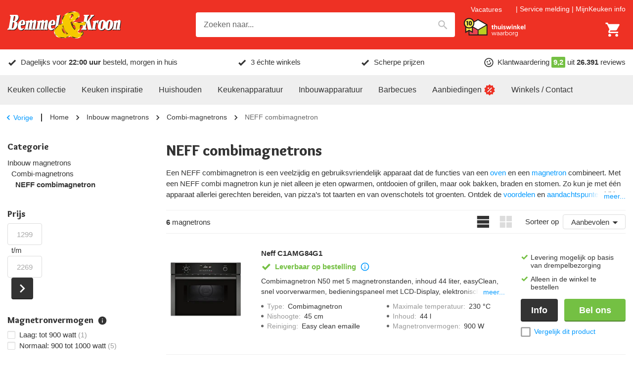

--- FILE ---
content_type: text/html; charset=utf-8
request_url: https://www.bemmelenkroon.nl/inbouw-magnetrons/combi-magnetron/neff/
body_size: 49455
content:
<!DOCTYPE html><html lang="nl-NL"><head><meta charSet="utf-8" data-next-head=""/><meta content="width=device-width, initial-scale=1.0, maximum-scale=1.0, minimum-scale=1.0, viewport-fit=cover" name="viewport" data-next-head=""/><title data-next-head="">NEFF combimagnetrons - Bemmel &amp; Kroon</title><meta name="robots" content="index,follow,max-image-preview:large" data-next-head=""/><meta name="description" content="NEFF combimagnetron kopen? Bekijk alle inbouw combi-magnetrons van NEFF en koop jouw combi oven magnetron HIER voor de laagste prijs!" data-next-head=""/><meta name="theme-color" content="#333" data-next-head=""/><meta name="twitter:card" content="summary_large_image" data-next-head=""/><meta property="og:title" content="NEFF combimagnetrons - Bemmel &amp; Kroon" data-next-head=""/><meta property="og:description" content="NEFF combimagnetron kopen? Bekijk alle inbouw combi-magnetrons van NEFF en koop jouw combi oven magnetron HIER voor de laagste prijs!" data-next-head=""/><meta property="og:url" content="https://www.bemmelenkroon.nl/inbouw-magnetrons/combi-magnetron/neff/" data-next-head=""/><meta property="og:type" content="website" data-next-head=""/><meta property="og:locale" content="nl_NL" data-next-head=""/><meta property="og:site_name" content="Bemmel &amp; Kroon" data-next-head=""/><link rel="canonical" href="https://www.bemmelenkroon.nl/inbouw-magnetrons/combi-magnetron/neff/" data-next-head=""/><meta content="telephone=no, date=no, email=no, address=no" name="format-detection" data-next-head=""/><meta content="yes" name="mobile-web-app-capable" data-next-head=""/><meta content="yes" name="apple-mobile-web-app-capable" data-next-head=""/><meta content="Bemmel &amp; Kroon" name="apple-mobile-web-app-title" data-next-head=""/><meta content="black" name="apple-mobile-web-app-status-bar-style" data-next-head=""/><meta content="true" name="HandheldFriendly" data-next-head=""/><meta content="375" name="MobileOptimized" data-next-head=""/><meta content="text/html; charset=utf-8" http-equiv="Content-Type" data-next-head=""/><meta content="IE=Edge" http-equiv="X-UA-Compatible" data-next-head=""/><meta content="none" name="msapplication-config" data-next-head=""/><link href="https://www.bemmelenkroon.nl/manifest.json" rel="manifest" data-next-head=""/><link href="https://www.bemmelenkroon.nl/icons/icon-192x192.png" rel="icon" sizes="32x32" type="image/png" data-next-head=""/><link href="https://AUU8S1OUXA-dsn.algolia.net" rel="preconnect" crossorigin="anonymous" data-next-head=""/><link href="https://images.bemmelenkroon.nl" rel="preconnect" crossorigin="anonymous" data-next-head=""/><meta name="emotion-insertion-point" content=""/><link rel="preload" href="/_next/static/media/9c87348bb4138044-s.p.woff2" as="font" type="font/woff2" crossorigin="anonymous" data-next-font="size-adjust"/><link rel="preload" href="/_next/static/media/b423c9f5f70b7de7-s.p.woff2" as="font" type="font/woff2" crossorigin="anonymous" data-next-font="size-adjust"/><link rel="preload" href="/_next/static/css/2d90fb35dc735fd3.css?dpl=dpl_HaQ8q2CG4ZgXQcR4hfkKcPxidcDf" as="style"/><link rel="preload" as="image" imageSrcSet="https://images.bemmelenkroon.nl/content/logo-bemmel-en-kroon.svg?auto=format&amp;fit=max&amp;q=70&amp;w=250&amp;h=59 1x, https://images.bemmelenkroon.nl/content/logo-bemmel-en-kroon.svg?auto=format&amp;fit=max&amp;q=70&amp;w=640&amp;h=152 2x" crossorigin="anonymous" data-next-head=""/><link rel="preload" as="image" imageSrcSet="https://images.bemmelenkroon.nl/content/thuiswinkel-waarborg-wit.svg?auto=format&amp;fit=max&amp;q=70&amp;w=150&amp;h=46 1x, https://images.bemmelenkroon.nl/content/thuiswinkel-waarborg-wit.svg?auto=format&amp;fit=max&amp;q=70&amp;w=300&amp;h=93 2x" crossorigin="anonymous" data-next-head=""/><script type="application/ld+json" data-next-head="">{"@context":"https://schema.org","@type":"WebSite","url":"https://www.bemmelenkroon.nl","potentialAction":[{"@type":"SearchAction","target":"https://www.bemmelenkroon.nl/zoeken/?query={search_term_string}","query-input":"required name=search_term_string"}]}</script><script type="application/ld+json" data-next-head="">{"@context":"https://schema.org","@type":"Corporation","legalName":"Bemmel &amp; Kroon","logo":"https://images.bemmelenkroon.nl/content/logo-bemmel-en-kroon.svg","name":"Bemmel &amp; Kroon","sameAs":["https://www.facebook.com/bemmelenkroon/","https://www.instagram.com/bemmelenkroon/","https://www.youtube.com/channel/UCgzN_ahdbu0XPsewZe0pswQ","https://www.kieskeurig.nl/winkels/Bemmel%20en%20Kroon","https://www.qasa.nl/ervaringen/bemmel-en-kroon-45","https://nl.trustpilot.com/review/bemmelenkroon.nl"],"url":"https://www.bemmelenkroon.nl","address":{"@type":"PostalAddress","addressCountry":"NL","addressLocality":"Den Haag","addressRegion":"Zuid-Holland","postalCode":"2491 BD","streetAddress":"Neckar 24"},"contactPoint":[{"@type":"ContactPoint","contactType":"Klantenservice","email":"service@bemmelenkroon.nl","telephone":"070 - 301 34 74"},{"@type":"ContactPoint","contactType":"Verkoop","email":"verkoop@bemmelenkroon.nl","telephone":"070 - 301 34 74"}]}</script><script type="application/ld+json" data-next-head="">{"@context":"https://schema.org","@type":"BreadcrumbList","itemListElement":[{"@type":"ListItem","position":1,"item":"https://www.bemmelenkroon.nl","name":"Home"},{"@type":"ListItem","position":2,"item":"https://www.bemmelenkroon.nl/inbouw-magnetrons/","name":"Inbouw magnetrons"},{"@type":"ListItem","position":3,"item":"https://www.bemmelenkroon.nl/inbouw-magnetrons/combi-magnetron/","name":"Combi-magnetrons"},{"@type":"ListItem","position":4,"item":"https://www.bemmelenkroon.nl/inbouw-magnetrons/combi-magnetron/neff/","name":"NEFF combimagnetron"}]}</script><link rel="preload" as="image" imageSrcSet="https://images.bemmelenkroon.nl/product/neff/c1amg84g1-neff/cc10f3e.jpg?bg=ffffff&amp;fit=fill&amp;pad=10&amp;trim=color&amp;trim-color=ffffff&amp;fill-color=ffffff&amp;auto=format&amp;q=70&amp;w=175&amp;h=175 1x, https://images.bemmelenkroon.nl/product/neff/c1amg84g1-neff/cc10f3e.jpg?bg=ffffff&amp;fit=fill&amp;pad=10&amp;trim=color&amp;trim-color=ffffff&amp;fill-color=ffffff&amp;auto=format&amp;q=70&amp;w=375&amp;h=375 2x" crossorigin="anonymous" data-next-head=""/><link rel="preload" as="image" imageSrcSet="https://images.bemmelenkroon.nl/product/neff/c29mr21y0-neff/70108dd.jpg?bg=ffffff&amp;fit=fill&amp;pad=10&amp;trim=color&amp;trim-color=ffffff&amp;fill-color=ffffff&amp;auto=format&amp;q=70&amp;w=175&amp;h=175 1x, https://images.bemmelenkroon.nl/product/neff/c29mr21y0-neff/70108dd.jpg?bg=ffffff&amp;fit=fill&amp;pad=10&amp;trim=color&amp;trim-color=ffffff&amp;fill-color=ffffff&amp;auto=format&amp;q=70&amp;w=375&amp;h=375 2x" crossorigin="anonymous" data-next-head=""/><style data-emotion="mui-global ec20cx">html{-webkit-font-smoothing:antialiased;-moz-osx-font-smoothing:grayscale;box-sizing:border-box;-webkit-text-size-adjust:100%;}*,*::before,*::after{box-sizing:inherit;}strong,b{font-weight:700;}body{margin:0;color:var(--palette-text-primary);font-family:"Arial","Helvetica",sans-serif;font-weight:400;font-size:14px;line-height:1.5;letter-spacing:0;background-color:var(--palette-background-default);}@media (min-width:600px){body{font-size:15px;}}@media print{body{background-color:var(--palette-common-white);}}body::backdrop{background-color:var(--palette-background-default);}:root{--shape-lg:8px;--shape-md:8px;--shape-sm:4px;--shape-xs:2px;--spacing-1:8px;--spacing-2:16px;--spacing-3:24px;--spacing-4:32px;--spacing-5:40px;--spacing-6:48px;--spacing-7:56px;--spacing-8:64px;--gutter-xs:8px;--gutter-sm:16px;--gutter-md:16px;--gutter-lg:48px;--gutter-xl:48px;--gutter-none:0;--gutter-side:10px;--typography-body1-lineHeight:1.5;--typography-body1-letterSpacing:0;--typography-body1-fontFamily:"Arial","Helvetica",sans-serif;--typography-body1-fontSize:14px;--typography-body1-fontWeight:400;--typography-body2-lineHeight:1.5;--typography-body2-letterSpacing:0;--typography-body2-fontFamily:"Arial","Helvetica",sans-serif;--typography-body2-fontSize:15px;--typography-body2-fontWeight:400;--typography-button-lineHeight:1.1;--typography-button-letterSpacing:0;--typography-button-fontFamily:"Arial","Helvetica",sans-serif;--typography-button-fontSize:18px;--typography-button-fontWeight:700;--typography-button-textTransform:none;--typography-caption-lineHeight:1.2;--typography-caption-letterSpacing:0;--typography-caption-fontFamily:"Arial","Helvetica",sans-serif;--typography-caption-fontSize:13px;--typography-caption-fontWeight:400;--typography-h1-fontFamily:'Overlock','Overlock Fallback',overlock,arial,helvetica,sans-serif;--typography-h1-fontStyle:normal;--typography-h1-lineHeight:1.2;--typography-h1-letterSpacing:0;--typography-h1-fontSize:26px;--typography-h1-fontWeight:900;--typography-h2-fontFamily:'Overlock','Overlock Fallback',overlock,arial,helvetica,sans-serif;--typography-h2-fontStyle:normal;--typography-h2-lineHeight:1.2;--typography-h2-letterSpacing:0;--typography-h2-fontSize:23px;--typography-h2-fontWeight:900;--typography-h3-fontFamily:'Overlock','Overlock Fallback',overlock,arial,helvetica,sans-serif;--typography-h3-fontStyle:normal;--typography-h3-lineHeight:1.2;--typography-h3-letterSpacing:0;--typography-h3-fontSize:19px;--typography-h3-fontWeight:900;--typography-h4-fontFamily:'Overlock','Overlock Fallback',overlock,arial,helvetica,sans-serif;--typography-h4-fontStyle:normal;--typography-h4-lineHeight:1.2;--typography-h4-letterSpacing:0;--typography-h4-fontSize:17px;--typography-h4-fontWeight:900;--typography-h5-fontFamily:'Overlock','Overlock Fallback',overlock,arial,helvetica,sans-serif;--typography-h5-fontStyle:normal;--typography-h5-lineHeight:1.2;--typography-h5-letterSpacing:0;--typography-h5-fontSize:17px;--typography-h5-fontWeight:900;--typography-h6-fontFamily:'Overlock','Overlock Fallback',overlock,arial,helvetica,sans-serif;--typography-h6-fontStyle:normal;--typography-h6-lineHeight:1.2;--typography-h6-letterSpacing:0;--typography-h6-fontSize:17px;--typography-h6-fontWeight:900;--typography-overline-lineHeight:1.2;--typography-overline-letterSpacing:0;--typography-overline-fontFamily:"Arial","Helvetica",sans-serif;--typography-overline-fontSize:11px;--typography-overline-fontWeight:400;--typography-subtitle1-lineHeight:1.2;--typography-subtitle1-letterSpacing:0;--typography-subtitle1-fontFamily:"Arial","Helvetica",sans-serif;--typography-subtitle1-fontSize:15px;--typography-subtitle1-fontWeight:700;--typography-subtitle2-fontFamily:'Overlock','Overlock Fallback',overlock,arial,helvetica,sans-serif;--typography-subtitle2-fontStyle:normal;--typography-subtitle2-lineHeight:1.2;--typography-subtitle2-letterSpacing:0;--typography-subtitle2-fontSize:18px;--typography-subtitle2-fontWeight:700;}@media (min-width:600px){:root{--gutter-xs:8px;--gutter-sm:24px;--gutter-md:32px;--gutter-lg:64px;--gutter-xl:64px;--gutter-side:15px;--typography-body1-fontSize:15px;--typography-body2-fontSize:16px;--typography-h1-fontSize:30px;--typography-h2-fontSize:26px;--typography-h3-fontSize:22px;--typography-h4-fontSize:18px;--typography-h5-fontSize:18px;--typography-h6-fontSize:18px;}}@media (min-width:900px){:root{--gutter-xs:16px;--gutter-sm:32px;--gutter-md:48px;--gutter-lg:80px;--gutter-xl:144px;}}@media (min-width:1280px){:root{--gutter-side:0;}}body *{outline:none;}</style><style data-emotion="mui-global 1sno9pl">#CybotCookiebotDialog,body>#CybotCookiebotDialog{display:none!important;}</style><style data-emotion="mui-global xcxnj9">.--margin-bottom-xs{margin-bottom:var(--gutter-xs)!important;}.--margin-bottom-sm{margin-bottom:var(--gutter-sm)!important;}.--margin-bottom-md{margin-bottom:var(--gutter-md)!important;}.--margin-bottom-lg{margin-bottom:var(--gutter-lg)!important;}.--margin-bottom-xl{margin-bottom:var(--gutter-xl)!important;}</style><style data-emotion="mui-global 1prfaxn">@-webkit-keyframes mui-auto-fill{from{display:block;}}@keyframes mui-auto-fill{from{display:block;}}@-webkit-keyframes mui-auto-fill-cancel{from{display:block;}}@keyframes mui-auto-fill-cancel{from{display:block;}}</style><style data-emotion="mui-global 1ov377x">:root{--shape-borderRadius:4px;--shadow-default:0 2px 2px rgba(0, 0, 0, 0.20);--shadow-inset:inset 0 2px 2px rgba(0, 0, 0, 0.15);--spaces-responsive-1-xs:1px;--spaces-responsive-1-sm:1px;--spaces-responsive-1-md:1px;--spaces-responsive-2-xs:1px;--spaces-responsive-2-sm:1px;--spaces-responsive-2-md:2px;--spaces-responsive-3-xs:2px;--spaces-responsive-3-sm:2px;--spaces-responsive-3-md:3px;--spaces-responsive-4-xs:2px;--spaces-responsive-4-sm:3px;--spaces-responsive-4-md:4px;--spaces-responsive-5-xs:2px;--spaces-responsive-5-sm:4px;--spaces-responsive-5-md:5px;--spaces-responsive-6-xs:2px;--spaces-responsive-6-sm:4px;--spaces-responsive-6-md:6px;--spaces-responsive-7-xs:3px;--spaces-responsive-7-sm:5px;--spaces-responsive-7-md:7px;--spaces-responsive-8-xs:4px;--spaces-responsive-8-sm:6px;--spaces-responsive-8-md:8px;--spaces-responsive-9-xs:4px;--spaces-responsive-9-sm:6px;--spaces-responsive-9-md:9px;--spaces-responsive-10-xs:6px;--spaces-responsive-10-sm:8px;--spaces-responsive-10-md:10px;--spaces-responsive-11-xs:6px;--spaces-responsive-11-sm:8px;--spaces-responsive-11-md:11px;--spaces-responsive-12-xs:6px;--spaces-responsive-12-sm:8px;--spaces-responsive-12-md:12px;--spaces-responsive-13-xs:6px;--spaces-responsive-13-sm:8px;--spaces-responsive-13-md:13px;--spaces-responsive-14-xs:6px;--spaces-responsive-14-sm:8px;--spaces-responsive-14-md:14px;--spaces-responsive-15-xs:6px;--spaces-responsive-15-sm:8px;--spaces-responsive-15-md:15px;--spaces-responsive-16-xs:6px;--spaces-responsive-16-sm:8px;--spaces-responsive-16-md:16px;--spaces-responsive-17-xs:6px;--spaces-responsive-17-sm:8px;--spaces-responsive-17-md:17px;--spaces-responsive-18-xs:6px;--spaces-responsive-18-sm:8px;--spaces-responsive-18-md:18px;--spaces-values-xs:2px;--spaces-values-sm:4px;--spaces-values-md:6px;--spaces-values-lg:10px;--spaces-values-xl:18px;--widthBase:1250px;--shadows-0:none;--shadows-1:0px 2px 1px -1px rgba(0,0,0,0.2),0px 1px 1px 0px rgba(0,0,0,0.14),0px 1px 3px 0px rgba(0,0,0,0.12);--shadows-2:0px 3px 1px -2px rgba(0,0,0,0.2),0px 2px 2px 0px rgba(0,0,0,0.14),0px 1px 5px 0px rgba(0,0,0,0.12);--shadows-3:0px 3px 3px -2px rgba(0,0,0,0.2),0px 3px 4px 0px rgba(0,0,0,0.14),0px 1px 8px 0px rgba(0,0,0,0.12);--shadows-4:0px 2px 4px -1px rgba(0,0,0,0.2),0px 4px 5px 0px rgba(0,0,0,0.14),0px 1px 10px 0px rgba(0,0,0,0.12);--shadows-5:0px 3px 5px -1px rgba(0,0,0,0.2),0px 5px 8px 0px rgba(0,0,0,0.14),0px 1px 14px 0px rgba(0,0,0,0.12);--shadows-6:0px 3px 5px -1px rgba(0,0,0,0.2),0px 6px 10px 0px rgba(0,0,0,0.14),0px 1px 18px 0px rgba(0,0,0,0.12);--shadows-7:0px 4px 5px -2px rgba(0,0,0,0.2),0px 7px 10px 1px rgba(0,0,0,0.14),0px 2px 16px 1px rgba(0,0,0,0.12);--shadows-8:0px 5px 5px -3px rgba(0,0,0,0.2),0px 8px 10px 1px rgba(0,0,0,0.14),0px 3px 14px 2px rgba(0,0,0,0.12);--shadows-9:0px 5px 6px -3px rgba(0,0,0,0.2),0px 9px 12px 1px rgba(0,0,0,0.14),0px 3px 16px 2px rgba(0,0,0,0.12);--shadows-10:0px 6px 6px -3px rgba(0,0,0,0.2),0px 10px 14px 1px rgba(0,0,0,0.14),0px 4px 18px 3px rgba(0,0,0,0.12);--shadows-11:0px 6px 7px -4px rgba(0,0,0,0.2),0px 11px 15px 1px rgba(0,0,0,0.14),0px 4px 20px 3px rgba(0,0,0,0.12);--shadows-12:0px 7px 8px -4px rgba(0,0,0,0.2),0px 12px 17px 2px rgba(0,0,0,0.14),0px 5px 22px 4px rgba(0,0,0,0.12);--shadows-13:0px 7px 8px -4px rgba(0,0,0,0.2),0px 13px 19px 2px rgba(0,0,0,0.14),0px 5px 24px 4px rgba(0,0,0,0.12);--shadows-14:0px 7px 9px -4px rgba(0,0,0,0.2),0px 14px 21px 2px rgba(0,0,0,0.14),0px 5px 26px 4px rgba(0,0,0,0.12);--shadows-15:0px 8px 9px -5px rgba(0,0,0,0.2),0px 15px 22px 2px rgba(0,0,0,0.14),0px 6px 28px 5px rgba(0,0,0,0.12);--shadows-16:0px 8px 10px -5px rgba(0,0,0,0.2),0px 16px 24px 2px rgba(0,0,0,0.14),0px 6px 30px 5px rgba(0,0,0,0.12);--shadows-17:0px 8px 11px -5px rgba(0,0,0,0.2),0px 17px 26px 2px rgba(0,0,0,0.14),0px 6px 32px 5px rgba(0,0,0,0.12);--shadows-18:0px 9px 11px -5px rgba(0,0,0,0.2),0px 18px 28px 2px rgba(0,0,0,0.14),0px 7px 34px 6px rgba(0,0,0,0.12);--shadows-19:0px 9px 12px -6px rgba(0,0,0,0.2),0px 19px 29px 2px rgba(0,0,0,0.14),0px 7px 36px 6px rgba(0,0,0,0.12);--shadows-20:0px 10px 13px -6px rgba(0,0,0,0.2),0px 20px 31px 3px rgba(0,0,0,0.14),0px 8px 38px 7px rgba(0,0,0,0.12);--shadows-21:0px 10px 13px -6px rgba(0,0,0,0.2),0px 21px 33px 3px rgba(0,0,0,0.14),0px 8px 40px 7px rgba(0,0,0,0.12);--shadows-22:0px 10px 14px -6px rgba(0,0,0,0.2),0px 22px 35px 3px rgba(0,0,0,0.14),0px 8px 42px 7px rgba(0,0,0,0.12);--shadows-23:0px 11px 14px -7px rgba(0,0,0,0.2),0px 23px 36px 3px rgba(0,0,0,0.14),0px 9px 44px 8px rgba(0,0,0,0.12);--shadows-24:0px 11px 15px -7px rgba(0,0,0,0.2),0px 24px 38px 3px rgba(0,0,0,0.14),0px 9px 46px 8px rgba(0,0,0,0.12);--zIndex-mobileStepper:1000;--zIndex-fab:1050;--zIndex-speedDial:1050;--zIndex-appBar:1100;--zIndex-drawer:1200;--zIndex-modal:1300;--zIndex-snackbar:1400;--zIndex-tooltip:1500;--font-body1:400 14/1.5 "Arial","Helvetica",sans-serif;--font-body2:400 15/1.5 "Arial","Helvetica",sans-serif;--font-button:700 18/1.1 "Arial","Helvetica",sans-serif;--font-caption:400 13/1.2 "Arial","Helvetica",sans-serif;--font-h1:normal 900 26/1.2 'Overlock','Overlock Fallback',overlock,arial,helvetica,sans-serif;--font-h2:normal 900 23/1.2 'Overlock','Overlock Fallback',overlock,arial,helvetica,sans-serif;--font-h3:normal 900 19/1.2 'Overlock','Overlock Fallback',overlock,arial,helvetica,sans-serif;--font-h4:normal 900 17/1.2 'Overlock','Overlock Fallback',overlock,arial,helvetica,sans-serif;--font-h5:normal 900 17/1.2 'Overlock','Overlock Fallback',overlock,arial,helvetica,sans-serif;--font-h6:normal 900 17/1.2 'Overlock','Overlock Fallback',overlock,arial,helvetica,sans-serif;--font-overline:400 11/1.2 "Arial","Helvetica",sans-serif;--font-subtitle1:700 15/1.2 "Arial","Helvetica",sans-serif;--font-subtitle2:normal 700 18/1.2 'Overlock','Overlock Fallback',overlock,arial,helvetica,sans-serif;--font-inherit:inherit inherit/inherit inherit;}:root{-webkit-print-color-scheme:light;color-scheme:light;--palette-text-disabled:#999;--palette-text-link:#09f;--palette-text-primary:#333;--palette-text-secondary:#666;--palette-text-primaryChannel:51 51 51;--palette-text-secondaryChannel:102 102 102;--palette-common-black:#000;--palette-common-red:#ee3124;--palette-common-white:#fff;--palette-common-yellow:#ffcf06;--palette-common-background:#fff;--palette-common-onBackground:#000;--palette-common-backgroundChannel:255 255 255;--palette-common-onBackgroundChannel:0 0 0;--palette-DiscountsBox-flashyBackground:var(--palette-common-yellow);--palette-DiscountsBox-flashyColor:#000;--palette-divider:#b8b8b8;--palette-dividerDark:#999;--palette-dividerLight:#efefef;--palette-error-main:#ee3124;--palette-error-light:rgb(241, 90, 79);--palette-error-dark:rgb(166, 34, 25);--palette-error-contrastText:#fff;--palette-error-mainChannel:238 49 36;--palette-error-lightChannel:241 90 79;--palette-error-darkChannel:166 34 25;--palette-error-contrastTextChannel:255 255 255;--palette-GiftsBox-color:#000;--palette-GiftsBox-iconColor:#000;--palette-GiftsBox-background:var(--palette-common-yellow);--palette-grey-50:#f9f9f9;--palette-grey-100:#f3f3f3;--palette-grey-200:#efefef;--palette-grey-300:#dcdcdc;--palette-grey-400:#b8b8b8;--palette-grey-500:#999;--palette-grey-600:#707070;--palette-grey-700:#666;--palette-grey-800:#333;--palette-grey-900:#202020;--palette-grey-A100:#f3f3f3;--palette-grey-A200:#efefef;--palette-grey-A400:#b8b8b8;--palette-grey-A700:#666;--palette-info-main:#09f;--palette-info-light:rgb(51, 173, 255);--palette-info-dark:rgb(0, 107, 178);--palette-info-contrastText:#fff;--palette-info-mainChannel:0 153 255;--palette-info-lightChannel:51 173 255;--palette-info-darkChannel:0 107 178;--palette-info-contrastTextChannel:255 255 255;--palette-MainMenuItem-iconColor:var(--palette-common-red);--palette-MainMenuList-iconColor:var(--palette-common-red);--palette-MainMenuList-indicator:var(--palette-common-red);--palette-primary-contrastText:#fff;--palette-primary-main:#333;--palette-primary-light:rgb(91, 91, 91);--palette-primary-dark:rgb(35, 35, 35);--palette-primary-mainChannel:51 51 51;--palette-primary-lightChannel:91 91 91;--palette-primary-darkChannel:35 35 35;--palette-primary-contrastTextChannel:255 255 255;--palette-scrollbar-thumb:#333;--palette-scrollbar-background:#efefef;--palette-secondary-contrastText:#fff;--palette-secondary-main:#74c043;--palette-secondary-light:rgb(143, 204, 104);--palette-secondary-dark:rgb(81, 134, 46);--palette-secondary-mainChannel:116 192 67;--palette-secondary-lightChannel:143 204 104;--palette-secondary-darkChannel:81 134 46;--palette-secondary-contrastTextChannel:255 255 255;--palette-success-contrastText:#fff;--palette-success-main:#74c043;--palette-success-light:rgb(143, 204, 104);--palette-success-dark:rgb(81, 134, 46);--palette-success-mainChannel:116 192 67;--palette-success-lightChannel:143 204 104;--palette-success-darkChannel:81 134 46;--palette-success-contrastTextChannel:255 255 255;--palette-SupportLocations-color:#fff;--palette-SupportLocations-titleColor:var(--palette-common-yellow);--palette-SupportLocations-border:#fff;--palette-SupportLocations-background:var(--palette-common-red);--palette-SupportWidget-buttonBackground:var(--palette-common-red);--palette-SupportWidget-buttonColor:#fff;--palette-sustainable-light:#f1f9ec;--palette-sustainable-main:#77be48;--palette-sustainable-mainChannel:119 190 72;--palette-sustainable-lightChannel:241 249 236;--palette-tertiary-main:#ff5901;--palette-tertiary-light:rgb(255, 122, 51);--palette-tertiary-dark:rgb(178, 62, 0);--palette-tertiary-contrastText:#fff;--palette-tertiary-mainChannel:255 89 1;--palette-tertiary-lightChannel:255 122 51;--palette-tertiary-darkChannel:178 62 0;--palette-tertiary-contrastTextChannel:255 255 255;--palette-warning-main:#ff5901;--palette-warning-light:rgb(255, 122, 51);--palette-warning-dark:rgb(178, 62, 0);--palette-warning-contrastText:#fff;--palette-warning-mainChannel:255 89 1;--palette-warning-lightChannel:255 122 51;--palette-warning-darkChannel:178 62 0;--palette-warning-contrastTextChannel:255 255 255;--palette-background-default:#fff;--palette-background-paper:#fff;--palette-background-paperDark:#efefef;--palette-background-defaultChannel:255 255 255;--palette-background-paperChannel:255 255 255;--palette-action-active:rgba(0, 0, 0, 0.54);--palette-action-hover:rgba(0, 0, 0, 0.04);--palette-action-hoverOpacity:0.04;--palette-action-selected:rgba(0, 0, 0, 0.08);--palette-action-selectedOpacity:0.08;--palette-action-disabled:rgba(0, 0, 0, 0.26);--palette-action-disabledBackground:rgba(0, 0, 0, 0.12);--palette-action-disabledOpacity:0.38;--palette-action-focus:rgba(0, 0, 0, 0.12);--palette-action-focusOpacity:0.12;--palette-action-activatedOpacity:0.12;--palette-action-activeChannel:0 0 0;--palette-action-selectedChannel:0 0 0;--palette-Alert-errorColor:rgb(96, 36, 31);--palette-Alert-infoColor:rgb(20, 69, 102);--palette-Alert-successColor:rgb(57, 81, 41);--palette-Alert-warningColor:rgb(102, 48, 20);--palette-Alert-errorFilledBg:var(--palette-error-main, #ee3124);--palette-Alert-infoFilledBg:var(--palette-info-main, #09f);--palette-Alert-successFilledBg:var(--palette-success-main, #74c043);--palette-Alert-warningFilledBg:var(--palette-warning-main, #ff5901);--palette-Alert-errorFilledColor:#fff;--palette-Alert-infoFilledColor:#fff;--palette-Alert-successFilledColor:rgba(0, 0, 0, 0.87);--palette-Alert-warningFilledColor:#fff;--palette-Alert-errorStandardBg:rgb(253, 238, 237);--palette-Alert-infoStandardBg:rgb(234, 246, 255);--palette-Alert-successStandardBg:rgb(243, 249, 239);--palette-Alert-warningStandardBg:rgb(255, 241, 234);--palette-Alert-errorIconColor:var(--palette-error-main, #ee3124);--palette-Alert-infoIconColor:var(--palette-info-main, #09f);--palette-Alert-successIconColor:var(--palette-success-main, #74c043);--palette-Alert-warningIconColor:var(--palette-warning-main, #ff5901);--palette-AppBar-defaultBg:var(--palette-grey-100, #f3f3f3);--palette-Avatar-defaultBg:var(--palette-grey-400, #b8b8b8);--palette-Button-inheritContainedBg:var(--palette-grey-300, #dcdcdc);--palette-Button-inheritContainedHoverBg:var(--palette-grey-A100, #f3f3f3);--palette-Chip-defaultBorder:var(--palette-grey-400, #b8b8b8);--palette-Chip-defaultAvatarColor:var(--palette-grey-700, #666);--palette-Chip-defaultIconColor:var(--palette-grey-700, #666);--palette-FilledInput-bg:rgba(0, 0, 0, 0.06);--palette-FilledInput-hoverBg:rgba(0, 0, 0, 0.09);--palette-FilledInput-disabledBg:rgba(0, 0, 0, 0.12);--palette-LinearProgress-primaryBg:rgb(177, 177, 177);--palette-LinearProgress-secondaryBg:rgb(202, 231, 183);--palette-LinearProgress-errorBg:rgb(248, 176, 171);--palette-LinearProgress-infoBg:rgb(158, 216, 255);--palette-LinearProgress-successBg:rgb(202, 231, 183);--palette-LinearProgress-warningBg:rgb(255, 191, 158);--palette-Skeleton-bg:rgba(var(--palette-text-primaryChannel, undefined) / 0.11);--palette-Slider-primaryTrack:rgb(177, 177, 177);--palette-Slider-secondaryTrack:rgb(202, 231, 183);--palette-Slider-errorTrack:rgb(248, 176, 171);--palette-Slider-infoTrack:rgb(158, 216, 255);--palette-Slider-successTrack:rgb(202, 231, 183);--palette-Slider-warningTrack:rgb(255, 191, 158);--palette-SnackbarContent-bg:rgb(50, 50, 50);--palette-SnackbarContent-color:#fff;--palette-SpeedDialAction-fabHoverBg:rgb(216, 216, 216);--palette-StepConnector-border:var(--palette-grey-400, #b8b8b8);--palette-StepContent-border:var(--palette-grey-400, #b8b8b8);--palette-Switch-defaultColor:var(--palette-common-white, #fff);--palette-Switch-defaultDisabledColor:var(--palette-grey-100, #f3f3f3);--palette-Switch-primaryDisabledColor:rgb(177, 177, 177);--palette-Switch-secondaryDisabledColor:rgb(202, 231, 183);--palette-Switch-errorDisabledColor:rgb(248, 176, 171);--palette-Switch-infoDisabledColor:rgb(158, 216, 255);--palette-Switch-successDisabledColor:rgb(202, 231, 183);--palette-Switch-warningDisabledColor:rgb(255, 191, 158);--palette-TableCell-border:rgba(246, 246, 246, 1);--palette-Tooltip-bg:rgba(102, 102, 102, 0.92);--palette-dividerChannel:184 184 184;--opacity-inputPlaceholder:0.42;--opacity-inputUnderline:0.42;--opacity-switchTrackDisabled:0.12;--opacity-switchTrack:0.38;}</style><style data-emotion="mui-global animation-61bdi0">@-webkit-keyframes animation-61bdi0{0%{-webkit-transform:rotate(0deg);-moz-transform:rotate(0deg);-ms-transform:rotate(0deg);transform:rotate(0deg);}100%{-webkit-transform:rotate(360deg);-moz-transform:rotate(360deg);-ms-transform:rotate(360deg);transform:rotate(360deg);}}@keyframes animation-61bdi0{0%{-webkit-transform:rotate(0deg);-moz-transform:rotate(0deg);-ms-transform:rotate(0deg);transform:rotate(0deg);}100%{-webkit-transform:rotate(360deg);-moz-transform:rotate(360deg);-ms-transform:rotate(360deg);transform:rotate(360deg);}}</style><style data-emotion="mui-global animation-1o38n3e">@-webkit-keyframes animation-1o38n3e{0%{stroke-dasharray:1px,200px;stroke-dashoffset:0;}50%{stroke-dasharray:100px,200px;stroke-dashoffset:-15px;}100%{stroke-dasharray:1px,200px;stroke-dashoffset:-126px;}}@keyframes animation-1o38n3e{0%{stroke-dasharray:1px,200px;stroke-dashoffset:0;}50%{stroke-dasharray:100px,200px;stroke-dashoffset:-15px;}100%{stroke-dasharray:1px,200px;stroke-dashoffset:-126px;}}</style><style data-emotion="mui-global animation-wiooy9">@-webkit-keyframes animation-wiooy9{0%{-webkit-transform:translateX(-100%);-moz-transform:translateX(-100%);-ms-transform:translateX(-100%);transform:translateX(-100%);}50%{-webkit-transform:translateX(100%);-moz-transform:translateX(100%);-ms-transform:translateX(100%);transform:translateX(100%);}100%{-webkit-transform:translateX(100%);-moz-transform:translateX(100%);-ms-transform:translateX(100%);transform:translateX(100%);}}@keyframes animation-wiooy9{0%{-webkit-transform:translateX(-100%);-moz-transform:translateX(-100%);-ms-transform:translateX(-100%);transform:translateX(-100%);}50%{-webkit-transform:translateX(100%);-moz-transform:translateX(100%);-ms-transform:translateX(100%);transform:translateX(100%);}100%{-webkit-transform:translateX(100%);-moz-transform:translateX(100%);-ms-transform:translateX(100%);transform:translateX(100%);}}</style><style data-emotion="mui 574782 vibo5y 1xdhyk6 n8ly5r 1o3rw92 8158ao 6ajhs7 27thqa 12u7qzj 1uzp2vf 1tzhlf uiljk6 15dux7b 110urok fxmila 2cx79s 1x6tkwg 1cgj05t 31uo06 1lf5ux8 15aa79u vudre7 mnh8ji 1ez7bpq 1lidjcw 16mcxgk 1tu9c6g a1x5th 1u45sa8 1g0ec0l ig6of4 70l8to 1l5ryzt jka584 1bqrmzj 753p1z 112n1q3 1pjtdm 1s53zxm ku2fjc dp4dvp 19jbtp5 ffsfv7 6wyci8 piheo3 1xwoeyz 8n2h0o df0bow 1li7ox6 1c5w4xc 1chlrq3 1buib43 fpk2u9 ku3p6m i6fyad 16vfbrh 175f1vb 1s9n6av w8twu y2kfqx okpe1p dry24y 1paw5eb hmef9g 8atqhb 1kj3uz6 1q1zfyx 1eqzobo 51eq8m 1wx2mf1 1nd5pgh 1i98rui 1ja6map f49zpc qsaw8 5vgn2j r62ley 7hfab0 xwbylk 18u4lv8 1whnsm8 11gx6jj 16vrcv1 1qyj1b3 1lnwd9x 3dztnd 1w2p0bv 88ak3e 1y0m22p xvcqyh 1doxkl7 1himrxx 9i9xai 147e5lo o3prty 3l1aey w4cd9x 17r0sfr qkarkn 15j76c0 182bh9h 1u9bd9d 79elbk 13o7eu2 3564az xbjujy 1lmouu5 1i48kk9 e116ab 14ws813 196thot 16cplwx kvdgts zpf14 vyvkab unyu5u u8haxr 1wqt121 7lwhms 1yrk3wu 1ivk1pf 855j9f 1qi0pnx bf6q7c y17td4 1orlt1b 1x90cwo j8yymo 62k9uf 1y99jb3 1eia6ui 1f7ylt4 1f5u44f 17nfkq1 1uvo700 1ooz6r7 8r0t1c 23m3iz 1t1lovl 136rt10 10l137v pc688o 6gqiis 11wzkuo 13eown8 13d0hwh hq6zwh wjz3lu 1ekigik frz19z slx3hz pguqqu 1qrwiw1 pyk8th 1qmscjh 189naa8 19rk5a z5j4qc 1vysq7g tzov3j 1smht62 1g85c77 kxxjzu u5iah1 1ax5bfa w9qivq j2tgl3 b01oj0 14ateoo 4gfmgx ngxk54 tci3wk 1149ba3 cgslp2 r6wsw4 igfmdg zq76m 1b0rw8b 15faowe 1frej0c 1vfe80w 4v9257 qlegn9 tmir2j k35mz0 1tabcuj hqo2gl 1ifz04l 19ckfhs 17l1dp1 bh1hh7 amscsk qs2u6g 6rx6yv 13l8svc 1pmmlk2 9la91l 1uuug80 hckmgd 7vlahl 1xh2c43 d94a88 1p08c8v 1423wad 146h7i0 afizp6 1a7khj 1bvn1yx uifcwy 1cm60m4 wowyrq 1ha185z 4ejps8 13odlrs qcrag6 1y1bfnl">.mui-574782{position:relative;z-index:2;width:100%;margin-bottom:var(--gutter-xs);}.mui-vibo5y{display:-webkit-box;display:-webkit-flex;display:-ms-flexbox;display:flex;-webkit-flex-direction:column;-ms-flex-direction:column;flex-direction:column;width:100%;min-height:100vh;}.mui-n8ly5r{position:relative;z-index:15;width:100%;color:var(--palette-common-white);background:var(--palette-common-red);}.mui-1o3rw92{margin:0 auto;padding:0 var(--gutter-side);position:relative;z-index:10;display:-webkit-box;display:-webkit-flex;display:-ms-flexbox;display:flex;-webkit-align-items:center;-webkit-box-align:center;-ms-flex-align:center;align-items:center;-webkit-box-pack:justify;-webkit-justify-content:space-between;justify-content:space-between;width:100%;max-width:var(--widthBase);height:64px;}.--system .mui-1o3rw92{height:64px!important;}@media (min-width:600px){.mui-1o3rw92{height:100px;}}.mui-8158ao{display:block;width:180px;height:43px;}.--system .mui-8158ao{width:180px!important;height:43px!important;}@media (min-width:600px){.mui-8158ao{width:200px;height:48px;}}@media (min-width:900px){.mui-8158ao{width:230px;height:55px;}}.mui-8158ao>img{width:180px;height:43px;object-fit:contain;}.--system .mui-8158ao>img{width:180px!important;height:43px!important;}@media (min-width:600px){.mui-8158ao>img{width:200px;height:48px;}}@media (min-width:900px){.mui-8158ao>img{width:230px;height:55px;}}.mui-6ajhs7{display:block;max-width:100%;height:auto;object-fit:cover;}.mui-27thqa{display:-webkit-box;display:-webkit-flex;display:-ms-flexbox;display:flex;-webkit-align-items:flex-end;-webkit-box-align:flex-end;-ms-flex-align:flex-end;align-items:flex-end;width:100%;max-width:400px;}@media (min-width:600px){.mui-27thqa{padding:0 var(--gutter-xs);max-width:500px;}}@media (min-width:900px){.mui-27thqa{max-width:600px;}}@media (min-width:1200px){.mui-27thqa{max-width:700px;}}.mui-12u7qzj{--SiteSearch-clearButton-color:var(--palette-grey-500);--SiteSearch-form-background:var(--palette-background-paper);--SiteSearch-form-border:0;--SiteSearch-form-borderRadius:var(--shape-sm);--SiteSearch-height:40px;--SiteSearch-input-color:var(--palette-text-primary);--SiteSearch-input-fontSize:var(--typography-body2-fontSize);--SiteSearch-input-padding:var(--spacing-1);--SiteSearch-input-placeholder-color:var(--palette-text-secondary);--SiteSearch-panel-background:var(--palette-grey-200);--SiteSearch-panel-color:var(--palette-text-primary);--SiteSearch-panel-height:calc(var(--SiteSearch-viewport-height) - var(--SiteSearch-panel-top));--SiteSearch-panel-top:120px;--SiteSearch-panel-width:100vw;--SiteSearch-panelContent-background:var(--palette-background-paper);--SiteSearch-panelContent-borderBottom:1px solid var(--palette-grey-300);--SiteSearch-panelContent-borderRadius:0;--SiteSearch-panelContent-borderTop:none;--SiteSearch-panelContent-maxHeight:calc(var(--SiteSearch-viewport-height) - var(--SiteSearch-panel-top));--SiteSearch-source-padding:var(--spacing-1) 0 0 0;--SiteSearch-sourceItems-padding:calc(var(--spacing-1) - 4px) 0 0 0;--SiteSearch-sourceTitle-borderColor:var(--palette-grey-300);--SiteSearch-sourceTitle-padding:var(--spacing-2);--SiteSearch-submitButton-color:var(--palette-text-primary);--SiteSearch-viewport-height:min(100dvh, 100vh);position:relative;width:100%;-webkit-user-select:none;-moz-user-select:none;-ms-user-select:none;user-select:none;--SiteSearch-panel-top:145px;margin:0 8px;-webkit-box-flex:1;-webkit-flex-grow:1;-ms-flex-positive:1;flex-grow:1;}@media (min-width:600px){.mui-12u7qzj{--SiteSearch-panel-top:130px;}}@media (min-width:900px){.mui-12u7qzj{--SiteSearch-height:50px;--SiteSearch-input-padding:var(--spacing-2);--SiteSearch-panel-background:none;--SiteSearch-panel-height:auto;--SiteSearch-panel-top:50px;--SiteSearch-panel-width:100%;--SiteSearch-panelContent-borderBottom:0;--SiteSearch-panelContent-borderRadius:var(--shape-sm);--SiteSearch-panelContent-borderTop:1px solid var(--palette-grey-300);--SiteSearch-panelContent-maxHeight:calc(80vh - var(--SiteSearch-panel-top));}}@media (min-width:600px){.mui-12u7qzj{--SiteSearch-panel-top:130px;}}@media (min-width:900px){.mui-12u7qzj{--SiteSearch-height:50px;--SiteSearch-panel-top:50px;}}@media (min-width:900px){.mui-12u7qzj{margin:0;-webkit-box-flex:0;-webkit-flex-grow:0;-ms-flex-positive:0;flex-grow:0;}}@media (max-width:599.95px){.mui-12u7qzj{display:none;}}.mui-1uzp2vf{position:relative;z-index:960;display:-webkit-box;display:-webkit-flex;display:-ms-flexbox;display:flex;-webkit-align-items:center;-webkit-box-align:center;-ms-flex-align:center;align-items:center;width:100%;height:var(--SiteSearch-height);border:var(--SiteSearch-form-border);border-radius:var(--SiteSearch-form-borderRadius);background:var(--SiteSearch-form-background);}.mui-1tzhlf{padding:0 var(--SiteSearch-input-padding);width:100%;height:var(--SiteSearch-height);font-size:var(--SiteSearch-input-fontSize)!important;color:var(--SiteSearch-input-color);border:0;background:transparent;}.mui-1tzhlf::-ms-clear,.mui-1tzhlf::-ms-reveal{display:none;width:0;height:0;}.mui-1tzhlf::-webkit-input-placeholder{color:var(--SiteSearch-input-placeholder-color);}.mui-1tzhlf::-moz-placeholder{color:var(--SiteSearch-input-placeholder-color);}.mui-1tzhlf:-ms-input-placeholder{color:var(--SiteSearch-input-placeholder-color);}.mui-1tzhlf::-webkit-input-placeholder,.mui-1tzhlf::-moz-placeholder,.mui-1tzhlf::-ms-placeholder,.mui-1tzhlf::placeholder{color:var(--SiteSearch-input-placeholder-color);}.mui-1tzhlf::-webkit-search-decoration,.mui-1tzhlf::-webkit-search-cancel-button,.mui-1tzhlf::-webkit-search-results-button,.mui-1tzhlf::-webkit-search-results-decoration{display:none;}.mui-uiljk6{display:-webkit-inline-box;display:-webkit-inline-flex;display:-ms-inline-flexbox;display:inline-flex;-webkit-align-items:center;-webkit-box-align:center;-ms-flex-align:center;align-items:center;-webkit-box-pack:center;-ms-flex-pack:center;-webkit-justify-content:center;justify-content:center;position:relative;box-sizing:border-box;-webkit-tap-highlight-color:transparent;background-color:transparent;outline:0;border:0;margin:0;border-radius:0;padding:0;cursor:pointer;-webkit-user-select:none;-moz-user-select:none;-ms-user-select:none;user-select:none;vertical-align:middle;-moz-appearance:none;-webkit-appearance:none;-webkit-text-decoration:none;text-decoration:none;color:inherit;text-align:center;-webkit-flex:0 0 auto;-ms-flex:0 0 auto;flex:0 0 auto;font-size:1.6071428571428572rem;padding:8px;border-radius:50%;color:var(--palette-action-active);-webkit-transition:background-color 150ms cubic-bezier(0.4, 0, 0.2, 1) 0ms;transition:background-color 150ms cubic-bezier(0.4, 0, 0.2, 1) 0ms;--IconButton-hoverBg:rgba(var(--palette-action-activeChannel) / calc(var(--palette-action-hoverOpacity)));margin:0 2px 0 0;padding:0;cursor:pointer;display:-webkit-box;display:-webkit-flex;display:-ms-flexbox;display:flex;-webkit-align-items:center;-webkit-box-align:center;-ms-flex-align:center;align-items:center;-webkit-box-pack:center;-ms-flex-pack:center;-webkit-justify-content:center;justify-content:center;width:calc(var(--SiteSearch-height) - 4px);height:calc(var(--SiteSearch-height) - 4px);color:var(--SiteSearch-submitButton-color);-webkit-user-select:none;-moz-user-select:none;-ms-user-select:none;user-select:none;border:0;background:none;}.mui-uiljk6::-moz-focus-inner{border-style:none;}.mui-uiljk6.Mui-disabled{pointer-events:none;cursor:default;}@media print{.mui-uiljk6{-webkit-print-color-adjust:exact;color-adjust:exact;}}.mui-uiljk6:hover{background-color:var(--IconButton-hoverBg);}@media (hover: none){.mui-uiljk6:hover{background-color:transparent;}}.mui-uiljk6.Mui-disabled{background-color:transparent;color:var(--palette-action-disabled);}.mui-uiljk6.MuiIconButton-loading{color:transparent;}.mui-15dux7b{position:fixed;z-index:970;top:var(--SiteSearch-panel-top);left:0;display:none;width:var(--SiteSearch-panel-width);height:var(--SiteSearch-panel-height);color:var(--SiteSearch-panel-color);-webkit-user-select:none;-moz-user-select:none;-ms-user-select:none;user-select:none;background:var(--SiteSearch-panel-background);}@media (min-width:900px){.mui-15dux7b{position:absolute;}}.mui-110urok{overflow:hidden auto;width:100%;height:auto;max-height:var(--SiteSearch-panelContent-maxHeight);-webkit-user-select:none;-moz-user-select:none;-ms-user-select:none;user-select:none;border-bottom:var(--SiteSearch-panelContent-borderBottom);border-bottom-left-radius:var(--SiteSearch-panelContent-borderRadius);border-bottom-right-radius:var(--SiteSearch-panelContent-borderRadius);border-top:var(--SiteSearch-panelContent-borderTop);background:var(--SiteSearch-panelContent-background);box-shadow:var(--shadow-default);}.mui-fxmila{position:fixed;display:-webkit-box;display:-webkit-flex;display:-ms-flexbox;display:flex;-webkit-align-items:center;-webkit-box-align:center;-ms-flex-align:center;align-items:center;-webkit-box-pack:center;-ms-flex-pack:center;-webkit-justify-content:center;justify-content:center;right:0;bottom:0;top:0;left:0;background-color:rgba(0, 0, 0, 0.5);-webkit-tap-highlight-color:transparent;--MuiBackdrop-root-background:rgba(102, 102, 102, 0.6);background:var(--MuiBackdrop-root-background);z-index:950;-webkit-user-select:none;-moz-user-select:none;-ms-user-select:none;user-select:none;}.mui-2cx79s{margin-left:var(--gutter-xs);display:-webkit-box;display:-webkit-flex;display:-ms-flexbox;display:flex;-webkit-flex-shrink:0;-ms-flex-negative:0;flex-shrink:0;-webkit-align-items:center;-webkit-box-align:center;-ms-flex-align:center;align-items:center;}.mui-2cx79s>img{width:auto;height:30px;}@media (min-width:0px){.mui-2cx79s>img{height:40px;}}.mui-1x6tkwg{top:10px;position:relative;display:-webkit-box;display:-webkit-flex;display:-ms-flexbox;display:flex;-webkit-align-items:center;-webkit-box-align:center;-ms-flex-align:center;align-items:center;}.mui-1cgj05t{--CartIconButton-icon-size:28px;position:relative;z-index:100;margin-right:var(--gutter-side);color:var(--palette-primary-main);}@media (min-width:900px){.mui-1cgj05t{--CartIconButton-icon-size:34px;}}@media (min-width:600px){.mui-1cgj05t{margin-right:0;color:var(--palette-common-white);}}.mui-31uo06{display:-webkit-inline-box;display:-webkit-inline-flex;display:-ms-inline-flexbox;display:inline-flex;-webkit-align-items:center;-webkit-box-align:center;-ms-flex-align:center;align-items:center;-webkit-box-pack:center;-ms-flex-pack:center;-webkit-justify-content:center;justify-content:center;position:relative;box-sizing:border-box;-webkit-tap-highlight-color:transparent;background-color:transparent;outline:0;border:0;margin:0;border-radius:0;padding:0;cursor:pointer;-webkit-user-select:none;-moz-user-select:none;-ms-user-select:none;user-select:none;vertical-align:middle;-moz-appearance:none;-webkit-appearance:none;-webkit-text-decoration:none;text-decoration:none;color:inherit;text-align:center;-webkit-flex:0 0 auto;-ms-flex:0 0 auto;flex:0 0 auto;font-size:1.6071428571428572rem;padding:8px;border-radius:50%;color:var(--palette-action-active);-webkit-transition:background-color 150ms cubic-bezier(0.4, 0, 0.2, 1) 0ms;transition:background-color 150ms cubic-bezier(0.4, 0, 0.2, 1) 0ms;--IconButton-hoverBg:rgba(var(--palette-action-activeChannel) / calc(var(--palette-action-hoverOpacity)));color:inherit;}.mui-31uo06::-moz-focus-inner{border-style:none;}.mui-31uo06.Mui-disabled{pointer-events:none;cursor:default;}@media print{.mui-31uo06{-webkit-print-color-adjust:exact;color-adjust:exact;}}.mui-31uo06:hover{background-color:var(--IconButton-hoverBg);}@media (hover: none){.mui-31uo06:hover{background-color:transparent;}}.mui-31uo06.Mui-disabled{background-color:transparent;color:var(--palette-action-disabled);}.mui-31uo06.MuiIconButton-loading{color:transparent;}.mui-1lf5ux8{position:relative;display:-webkit-inline-box;display:-webkit-inline-flex;display:-ms-inline-flexbox;display:inline-flex;vertical-align:middle;-webkit-flex-shrink:0;-ms-flex-negative:0;flex-shrink:0;}.mui-15aa79u{width:var(--CartIconButton-icon-size)!important;height:var(--CartIconButton-icon-size)!important;}.mui-vudre7{display:-webkit-box;display:-webkit-flex;display:-ms-flexbox;display:flex;-webkit-flex-direction:row;-ms-flex-direction:row;flex-direction:row;-webkit-box-flex-wrap:wrap;-webkit-flex-wrap:wrap;-ms-flex-wrap:wrap;flex-wrap:wrap;-webkit-box-pack:center;-ms-flex-pack:center;-webkit-justify-content:center;justify-content:center;-webkit-align-content:center;-ms-flex-line-pack:center;align-content:center;-webkit-align-items:center;-webkit-box-align:center;-ms-flex-align:center;align-items:center;position:absolute;box-sizing:border-box;font-family:"Arial","Helvetica",sans-serif;font-weight:700;font-size:0.8035714285714286rem;min-width:20px;line-height:1;padding:0 6px;height:20px;border-radius:10px;z-index:1;-webkit-transition:-webkit-transform 225ms cubic-bezier(0.4, 0, 0.2, 1) 0ms;transition:transform 225ms cubic-bezier(0.4, 0, 0.2, 1) 0ms;background-color:var(--palette-secondary-main);color:var(--palette-secondary-contrastText);top:0;right:0;-webkit-transform:scale(1) translate(50%, -50%);-moz-transform:scale(1) translate(50%, -50%);-ms-transform:scale(1) translate(50%, -50%);transform:scale(1) translate(50%, -50%);transform-origin:100% 0%;-webkit-transition:-webkit-transform 195ms cubic-bezier(0.4, 0, 0.2, 1) 0ms;transition:transform 195ms cubic-bezier(0.4, 0, 0.2, 1) 0ms;}.mui-vudre7.MuiBadge-invisible{-webkit-transform:scale(0) translate(50%, -50%);-moz-transform:scale(0) translate(50%, -50%);-ms-transform:scale(0) translate(50%, -50%);transform:scale(0) translate(50%, -50%);}.mui-mnh8ji{position:absolute;top:4px;right:var(--gutter-side);display:-webkit-box;display:-webkit-flex;display:-ms-flexbox;display:flex;-webkit-align-items:center;-webkit-box-align:center;-ms-flex-align:center;align-items:center;font-size:14px;}@media (min-width:900px){.mui-mnh8ji{top:var(--spacing-1);}}.mui-mnh8ji a{-webkit-text-decoration:none;text-decoration:none;color:inherit;}.mui-mnh8ji a:first-child:before{display:none;}.mui-mnh8ji a:before{margin:0 4px;content:'|';}@media (min-width:900px){.mui-mnh8ji a:hover{-webkit-text-decoration:underline;text-decoration:underline;}}.mui-1ez7bpq{-webkit-text-decoration:none;text-decoration:none;-webkit-user-select:none;-moz-user-select:none;-ms-user-select:none;user-select:none;}@media (min-width:900px){.mui-1ez7bpq:hover{-webkit-text-decoration:underline;text-decoration:underline;}}.mui-1lidjcw{position:relative;display:-webkit-inline-box;display:-webkit-inline-flex;display:-ms-inline-flexbox;display:inline-flex;vertical-align:middle;-webkit-flex-shrink:0;-ms-flex-negative:0;flex-shrink:0;margin-right:10px;padding-right:14px;}@media (min-width:900px){.mui-1lidjcw:hover{-webkit-text-decoration:underline;text-decoration:underline;}}.mui-1lidjcw .MuiBadge-badge{padding:0;top:50%;min-width:18px;height:18px;font-size:11px;font-weight:bold;}.mui-16mcxgk{display:-webkit-box;display:-webkit-flex;display:-ms-flexbox;display:flex;-webkit-flex-direction:row;-ms-flex-direction:row;flex-direction:row;-webkit-box-flex-wrap:wrap;-webkit-flex-wrap:wrap;-ms-flex-wrap:wrap;flex-wrap:wrap;-webkit-box-pack:center;-ms-flex-pack:center;-webkit-justify-content:center;justify-content:center;-webkit-align-content:center;-ms-flex-line-pack:center;align-content:center;-webkit-align-items:center;-webkit-box-align:center;-ms-flex-align:center;align-items:center;position:absolute;box-sizing:border-box;font-family:"Arial","Helvetica",sans-serif;font-weight:700;font-size:0.8035714285714286rem;min-width:20px;line-height:1;padding:0 6px;height:20px;border-radius:10px;z-index:1;-webkit-transition:-webkit-transform 225ms cubic-bezier(0.4, 0, 0.2, 1) 0ms;transition:transform 225ms cubic-bezier(0.4, 0, 0.2, 1) 0ms;background-color:var(--palette-primary-main);color:var(--palette-primary-contrastText);top:0;right:0;-webkit-transform:scale(1) translate(50%, -50%);-moz-transform:scale(1) translate(50%, -50%);-ms-transform:scale(1) translate(50%, -50%);transform:scale(1) translate(50%, -50%);transform-origin:100% 0%;-webkit-transition:-webkit-transform 195ms cubic-bezier(0.4, 0, 0.2, 1) 0ms;transition:transform 195ms cubic-bezier(0.4, 0, 0.2, 1) 0ms;}.mui-16mcxgk.MuiBadge-invisible{-webkit-transform:scale(0) translate(50%, -50%);-moz-transform:scale(0) translate(50%, -50%);-ms-transform:scale(0) translate(50%, -50%);transform:scale(0) translate(50%, -50%);}.mui-1tu9c6g{--UspBar-root-height:40px;margin:0 auto;padding:0 var(--gutter-side);display:-webkit-box;display:-webkit-flex;display:-ms-flexbox;display:flex;-webkit-align-items:center;-webkit-box-align:center;-ms-flex-align:center;align-items:center;-webkit-box-pack:center;-ms-flex-pack:center;-webkit-justify-content:center;justify-content:center;width:100%;max-width:1250px;height:var(--UspBar-root-height);list-style:none;--UspBar-root-height:36px;}@media (min-width:600px){.mui-1tu9c6g{-webkit-box-pack:space-around;-ms-flex-pack:space-around;-webkit-justify-content:space-around;justify-content:space-around;}}@media (min-width:900px){.mui-1tu9c6g{--UspBar-root-height:60px;-webkit-box-pack:justify;-webkit-justify-content:space-between;justify-content:space-between;}}@media (min-width:900px){.mui-1tu9c6g{--UspBar-root-height:52px;}}.mui-a1x5th{display:-webkit-box;display:-webkit-flex;display:-ms-flexbox;display:flex;-webkit-align-items:center;-webkit-box-align:center;-ms-flex-align:center;align-items:center;}@media (max-width:349.95px){.mui-a1x5th{display:block;line-height:1.1;text-align:center;}}.mui-a1x5th>strong{margin:0 4px;}.mui-a1x5th>svg{margin-right:var(--spacing-1);}@media (max-width:349.95px){.mui-a1x5th>svg{display:none;}}.mui-1u45sa8{display:-webkit-box;display:-webkit-flex;display:-ms-flexbox;display:flex;-webkit-align-items:center;-webkit-box-align:center;-ms-flex-align:center;align-items:center;}@media (max-width:349.95px){.mui-1u45sa8{display:block;line-height:1.1;text-align:center;}}.mui-1u45sa8>strong{margin:0 4px;}.mui-1u45sa8>svg{margin-right:var(--spacing-1);}@media (max-width:349.95px){.mui-1u45sa8>svg{display:none;}}@media (max-width:679.95px){.mui-1u45sa8{display:none;}}.mui-1g0ec0l{display:-webkit-inline-box;display:-webkit-inline-flex;display:-ms-inline-flexbox;display:inline-flex;-webkit-align-items:center;-webkit-box-align:center;-ms-flex-align:center;align-items:center;-webkit-box-pack:center;-ms-flex-pack:center;-webkit-justify-content:center;justify-content:center;position:relative;box-sizing:border-box;-webkit-tap-highlight-color:transparent;background-color:transparent;outline:0;border:0;margin:0;border-radius:0;padding:0;cursor:pointer;-webkit-user-select:none;-moz-user-select:none;-ms-user-select:none;user-select:none;vertical-align:middle;-moz-appearance:none;-webkit-appearance:none;-webkit-text-decoration:none;text-decoration:none;color:inherit;margin:0 4px;padding:0 4px;display:inline-block;font-weight:bold;color:var(--palette-success-contrastText);border-radius:var(--shape-xs);background:var(--palette-success-main);}.mui-1g0ec0l::-moz-focus-inner{border-style:none;}.mui-1g0ec0l.Mui-disabled{pointer-events:none;cursor:default;}@media print{.mui-1g0ec0l{-webkit-print-color-adjust:exact;color-adjust:exact;}}.mui-ig6of4{position:relative;display:-webkit-box;display:-webkit-flex;display:-ms-flexbox;display:flex;-webkit-align-items:center;-webkit-box-align:center;-ms-flex-align:center;align-items:center;width:100%;height:50px;background:var(--palette-grey-200);}@media (min-width:600px){.mui-ig6of4{padding:0 var(--gutter-side) 0 var(--gutter-xs);height:60px;}}@media (min-width:900px){.mui-ig6of4{padding:0 var(--gutter-side);display:block;}}.mui-70l8to{--MainMenuList-spacing:16px;--MainMenuList-height:var(--palette-MainMenuList-height,60px);padding-left:var(--gutter-xs);display:none;-webkit-align-items:center;-webkit-box-align:center;-ms-flex-align:center;align-items:center;width:auto;height:var(--MainMenuList-height);}@media (min-width:600px){.mui-70l8to{display:-webkit-box;display:-webkit-flex;display:-ms-flexbox;display:flex;}}@media (min-width:900px){.mui-70l8to{margin:0 auto;padding:0;width:100%;max-width:var(--widthBase);}}@media (min-width:1200px){.mui-70l8to{--MainMenuList-spacing:32px;}}.mui-1l5ryzt{overflow:hidden;min-height:48px;-webkit-overflow-scrolling:touch;display:-webkit-box;display:-webkit-flex;display:-ms-flexbox;display:flex;overflow:visible!important;width:100%;}@media (max-width:599.95px){.mui-1l5ryzt .MuiTabs-scrollButtons{display:none;}}.mui-1l5ryzt .MuiTabs-flexContainer{border:0!important;background:transparent!important;}.mui-1l5ryzt .MuiTabs-indicator{top:calc(var(--MainMenuList-height) - 3px)!important;border:0!important;border-radius:0!important;}.mui-jka584{position:relative;display:inline-block;-webkit-flex:1 1 auto;-ms-flex:1 1 auto;flex:1 1 auto;white-space:nowrap;overflow-x:hidden;width:100%;overflow:visible!important;}.mui-1bqrmzj{display:-webkit-box;display:-webkit-flex;display:-ms-flexbox;display:flex;border-bottom:1px solid var(--palette-grey-300);border-top:1px solid var(--palette-grey-300);background:var(--palette-grey-200);}.mui-753p1z{display:-webkit-inline-box;display:-webkit-inline-flex;display:-ms-inline-flexbox;display:inline-flex;-webkit-align-items:center;-webkit-box-align:center;-ms-flex-align:center;align-items:center;-webkit-box-pack:center;-ms-flex-pack:center;-webkit-justify-content:center;justify-content:center;position:relative;box-sizing:border-box;-webkit-tap-highlight-color:transparent;background-color:transparent;outline:0;border:0;margin:0;border-radius:0;padding:0;cursor:pointer;-webkit-user-select:none;-moz-user-select:none;-ms-user-select:none;user-select:none;vertical-align:middle;-moz-appearance:none;-webkit-appearance:none;-webkit-text-decoration:none;text-decoration:none;color:inherit;font-family:"Arial","Helvetica",sans-serif;font-weight:700;font-size:18px;line-height:1.25;text-transform:none;letter-spacing:0;max-width:360px;min-width:90px;position:relative;min-height:48px;-webkit-flex-shrink:0;-ms-flex-negative:0;flex-shrink:0;padding:12px 16px;overflow:hidden;white-space:normal;text-align:center;-webkit-flex-direction:row;-ms-flex-direction:row;flex-direction:row;color:var(--palette-text-secondary);position:relative;z-index:5;font-size:var(--typography-body1-fontSize);font-weight:normal!important;color:var(--palette-primary-main);margin-left:var(--MainMenuList-spacing);padding:0!important;min-width:0!important;height:var(--MainMenuList-height);min-height:0!important;font-weight:normal;font-size:16px;color:inherit!important;border:0!important;}.mui-753p1z::-moz-focus-inner{border-style:none;}.mui-753p1z.Mui-disabled{pointer-events:none;cursor:default;}@media print{.mui-753p1z{-webkit-print-color-adjust:exact;color-adjust:exact;}}.mui-753p1z.Mui-selected{color:var(--palette-primary-main);}.mui-753p1z.Mui-disabled{color:var(--palette-text-disabled);}.mui-753p1z:first-child{border-left:1px solid var(--palette-grey-300);}.mui-753p1z:last-child{border-right:1px solid var(--palette-grey-300);}.mui-753p1z.Mui-selected{color:var(--palette-primary-main);}.mui-753p1z svg{margin-bottom:var(--gutter-xs);width:40px;height:40px;}.mui-753p1z:first-of-type{margin-left:0;}@media (max-width:709.95px){.mui-753p1z.--barbecues{display:none;}}@media (min-width:910px) and (max-width:1039.95px){.mui-753p1z.--barbecues{display:none;}}@media (min-width:900px) and (max-width:949.95px){.mui-753p1z.--winkels-contact{display:none;}}.mui-753p1z svg{margin-left:4px!important;margin-bottom:0!important;color:var(--palette-MainMenuList-iconColor);}.mui-112n1q3{display:-webkit-inline-box;display:-webkit-inline-flex;display:-ms-inline-flexbox;display:inline-flex;-webkit-align-items:center;-webkit-box-align:center;-ms-flex-align:center;align-items:center;-webkit-box-pack:center;-ms-flex-pack:center;-webkit-justify-content:center;justify-content:center;position:relative;box-sizing:border-box;-webkit-tap-highlight-color:transparent;background-color:transparent;outline:0;border:0;margin:0;border-radius:0;padding:0;cursor:pointer;-webkit-user-select:none;-moz-user-select:none;-ms-user-select:none;user-select:none;vertical-align:middle;-moz-appearance:none;-webkit-appearance:none;-webkit-text-decoration:none;text-decoration:none;color:inherit;font-family:"Arial","Helvetica",sans-serif;font-weight:700;font-size:18px;line-height:1.25;text-transform:none;letter-spacing:0;max-width:360px;min-width:90px;position:relative;min-height:48px;-webkit-flex-shrink:0;-ms-flex-negative:0;flex-shrink:0;padding:12px 16px;overflow:hidden;white-space:normal;text-align:center;-webkit-flex-direction:row;-ms-flex-direction:row;flex-direction:row;min-height:72px;padding-top:9px;padding-bottom:9px;color:var(--palette-text-secondary);position:relative;z-index:5;font-size:var(--typography-body1-fontSize);font-weight:normal!important;color:var(--palette-primary-main);margin-left:var(--MainMenuList-spacing);padding:0!important;min-width:0!important;height:var(--MainMenuList-height);min-height:0!important;font-weight:normal;font-size:16px;color:inherit!important;border:0!important;}.mui-112n1q3::-moz-focus-inner{border-style:none;}.mui-112n1q3.Mui-disabled{pointer-events:none;cursor:default;}@media print{.mui-112n1q3{-webkit-print-color-adjust:exact;color-adjust:exact;}}.mui-112n1q3>.MuiTab-icon{margin-left:8px;}.mui-112n1q3.Mui-selected{color:var(--palette-primary-main);}.mui-112n1q3.Mui-disabled{color:var(--palette-text-disabled);}.mui-112n1q3:first-child{border-left:1px solid var(--palette-grey-300);}.mui-112n1q3:last-child{border-right:1px solid var(--palette-grey-300);}.mui-112n1q3.Mui-selected{color:var(--palette-primary-main);}.mui-112n1q3 svg{margin-bottom:var(--gutter-xs);width:40px;height:40px;}.mui-112n1q3:first-of-type{margin-left:0;}@media (max-width:709.95px){.mui-112n1q3.--barbecues{display:none;}}@media (min-width:910px) and (max-width:1039.95px){.mui-112n1q3.--barbecues{display:none;}}@media (min-width:900px) and (max-width:949.95px){.mui-112n1q3.--winkels-contact{display:none;}}.mui-112n1q3 svg{margin-left:4px!important;margin-bottom:0!important;color:var(--palette-MainMenuList-iconColor);}.mui-1pjtdm{position:absolute;z-index:100;top:60px;left:0;width:100%;-webkit-user-select:none;-moz-user-select:none;-ms-user-select:none;user-select:none;background:var(--palette-background-paper);box-shadow:var(--shadow-default);display:none;}.mui-1s53zxm{display:none;}@media (min-width:1250px){.mui-1s53zxm{position:absolute;top:0;left:0;display:block;width:calc((100% - var(--widthBase)) / 2 - 50px);height:100%;}}.mui-ku2fjc{display:none;}@media (min-width:1250px){.mui-ku2fjc{position:absolute;top:0;right:0;display:block;width:calc((100% - var(--widthBase)) / 2 - 50px);height:100%;}}.mui-dp4dvp{margin:0 auto;padding:var(--gutter-xs) var(--gutter-side);width:100%;max-width:var(--widthBase);}.mui-19jbtp5{box-sizing:border-box;display:-webkit-box;display:-webkit-flex;display:-ms-flexbox;display:flex;-webkit-box-flex-wrap:wrap;-webkit-flex-wrap:wrap;-ms-flex-wrap:wrap;flex-wrap:wrap;width:100%;-webkit-flex-direction:row;-ms-flex-direction:row;flex-direction:row;margin-top:calc(-1 * 16px);width:calc(100% + 16px);margin-left:calc(-1 * 16px);}.mui-19jbtp5>.MuiGridLegacy-item{padding-top:16px;}.mui-19jbtp5>.MuiGridLegacy-item{padding-left:16px;}.mui-ffsfv7{box-sizing:border-box;margin:0;-webkit-flex-direction:row;-ms-flex-direction:row;flex-direction:row;-webkit-flex-basis:25%;-ms-flex-preferred-size:25%;flex-basis:25%;-webkit-box-flex:0;-webkit-flex-grow:0;-ms-flex-positive:0;flex-grow:0;max-width:25%;}@media (min-width:600px){.mui-ffsfv7{-webkit-flex-basis:25%;-ms-flex-preferred-size:25%;flex-basis:25%;-webkit-box-flex:0;-webkit-flex-grow:0;-ms-flex-positive:0;flex-grow:0;max-width:25%;}}@media (min-width:900px){.mui-ffsfv7{-webkit-flex-basis:25%;-ms-flex-preferred-size:25%;flex-basis:25%;-webkit-box-flex:0;-webkit-flex-grow:0;-ms-flex-positive:0;flex-grow:0;max-width:25%;}}@media (min-width:1200px){.mui-ffsfv7{-webkit-flex-basis:25%;-ms-flex-preferred-size:25%;flex-basis:25%;-webkit-box-flex:0;-webkit-flex-grow:0;-ms-flex-positive:0;flex-grow:0;max-width:25%;}}@media (min-width:1536px){.mui-ffsfv7{-webkit-flex-basis:25%;-ms-flex-preferred-size:25%;flex-basis:25%;-webkit-box-flex:0;-webkit-flex-grow:0;-ms-flex-positive:0;flex-grow:0;max-width:25%;}}.mui-6wyci8{padding:var(--gutter-xs);display:-webkit-box;display:-webkit-flex;display:-ms-flexbox;display:flex;-webkit-align-items:flex-start;-webkit-box-align:flex-start;-ms-flex-align:flex-start;align-items:flex-start;width:100%;height:100%;border:1px solid var(--palette-grey-200);-webkit-user-select:none;-moz-user-select:none;-ms-user-select:none;user-select:none;}.mui-piheo3{padding-left:var(--gutter-xs);width:calc(100% - 50px);}.mui-1xwoeyz{font-weight:bold;text-transform:uppercase;-webkit-text-decoration:none;text-decoration:none;color:var(--palette-text-primary);}@media (min-width:900px){.mui-1xwoeyz:hover{-webkit-text-decoration:underline;text-decoration:underline;}}.mui-8n2h0o{margin:8px 0 0;padding:0;list-style:none;}.mui-df0bow{margin-bottom:4px;}.mui-df0bow:last-of-type{margin-bottom:0;}.mui-1li7ox6{-webkit-text-decoration:none;text-decoration:none;color:var(--palette-text-link);}@media (min-width:900px){.mui-1li7ox6:hover{-webkit-text-decoration:underline;text-decoration:underline;}}.mui-1c5w4xc{display:-webkit-box;display:-webkit-flex;display:-ms-flexbox;display:flex;width:100%;height:100%;}.mui-1chlrq3{color:var(--palette-text-primary);background:var(--palette-grey-200);}.mui-1buib43{display:-webkit-box;display:-webkit-flex;display:-ms-flexbox;display:flex;-webkit-flex-direction:column;-ms-flex-direction:column;flex-direction:column;width:100%;height:100%;}.mui-fpk2u9{margin-bottom:var(--gutter-xs);width:100%;}.mui-fpk2u9:last-child{margin-bottom:0;-webkit-box-flex:1;-webkit-flex-grow:1;-ms-flex-positive:1;flex-grow:1;}.mui-ku3p6m{padding:var(--gutter-sm);display:block;width:100%;height:100%;border-bottom:1px solid var(--palette-grey-200);-webkit-user-select:none;-moz-user-select:none;-ms-user-select:none;user-select:none;}@media (min-width:600px){.mui-ku3p6m{padding:0;border-bottom:0;}}.mui-ku3p6m>img{width:100%;height:100%;object-fit:cover;object-position:left bottom;}.mui-i6fyad{padding:var(--gutter-xs);width:100%;height:100%;-webkit-user-select:none;-moz-user-select:none;-ms-user-select:none;user-select:none;border:1px solid var(--palette-grey-200);}.mui-16vfbrh{font-weight:bold;-webkit-text-decoration:none;text-decoration:none;text-transform:uppercase;color:var(--palette-text-primary);}@media (min-width:900px){.mui-16vfbrh:hover{-webkit-text-decoration:underline;text-decoration:underline;}}.mui-175f1vb{margin:var(--spacing-1) 0 0;padding:0;list-style:none;}.mui-1s9n6av{margin-bottom:4px;}.mui-1s9n6av:last-child{margin-bottom:0;}.mui-w8twu{-webkit-text-decoration:none;text-decoration:none;color:var(--palette-text-link);}@media (min-width:900px){.mui-w8twu:hover{-webkit-text-decoration:underline;text-decoration:underline;}}.mui-y2kfqx{--block-padding:var(--spacing-2);--block-color:var(--palette-primary-contrastText);--block-background-color:var(--palette-primary-main);--block-icon-color:var(--palette-primary-contrastText);--block-button-color:var(--palette-primary-main);--block-button-background-color:var(--palette-primary-contrastText);padding:var(--block-padding);position:relative;display:-webkit-box;display:-webkit-flex;display:-ms-flexbox;display:flex;-webkit-box-flex-wrap:wrap;-webkit-flex-wrap:wrap;-ms-flex-wrap:wrap;flex-wrap:wrap;width:100%;-webkit-text-decoration:none;text-decoration:none;color:var(--block-color);background:var(--block-background-color);-webkit-user-select:none;-moz-user-select:none;-ms-user-select:none;user-select:none;}.mui-y2kfqx.--primary{--block-color:var(--palette-primary-contrastText);--block-background-color:var(--palette-primary-main);--block-icon-color:var(--palette-primary-contrastText);--block-button-color:var(--palette-primary-main);--block-button-background-color:var(--palette-primary-contrastText);}.mui-y2kfqx.--secondary{--block-color:var(--palette-secondary-contrastText);--block-background-color:var(--palette-secondary-main);--block-icon-color:var(--palette-secondary-contrastText);--block-button-color:var(--palette-secondary-main);--block-button-background-color:var(--palette-secondary-contrastText);}.mui-okpe1p{margin:0;font-family:"Arial","Helvetica",sans-serif;font-weight:400;font-size:14px;line-height:1.5;letter-spacing:0;margin-bottom:var(--gutter-xs);width:100%;line-height:1;font-weight:bold;}@media (min-width:600px){.mui-okpe1p{font-size:15px;}}.mui-dry24y{position:absolute;right:var(--block-padding);bottom:var(--block-padding);}.mui-1paw5eb{display:-webkit-inline-box;display:-webkit-inline-flex;display:-ms-inline-flexbox;display:inline-flex;-webkit-align-items:center;-webkit-box-align:center;-ms-flex-align:center;align-items:center;-webkit-box-pack:center;-ms-flex-pack:center;-webkit-justify-content:center;justify-content:center;position:relative;box-sizing:border-box;-webkit-tap-highlight-color:transparent;background-color:transparent;outline:0;border:0;margin:0;border-radius:0;padding:0;cursor:pointer;-webkit-user-select:none;-moz-user-select:none;-ms-user-select:none;user-select:none;vertical-align:middle;-moz-appearance:none;-webkit-appearance:none;-webkit-text-decoration:none;text-decoration:none;color:inherit;font-family:"Arial","Helvetica",sans-serif;font-weight:700;font-size:18px;line-height:1.1;text-transform:none;letter-spacing:0;min-width:64px;padding:6px 16px;border:0;border-radius:var(--shape-borderRadius);-webkit-transition:background-color 250ms cubic-bezier(0.4, 0, 0.2, 1) 0ms,box-shadow 250ms cubic-bezier(0.4, 0, 0.2, 1) 0ms,border-color 250ms cubic-bezier(0.4, 0, 0.2, 1) 0ms,color 250ms cubic-bezier(0.4, 0, 0.2, 1) 0ms;transition:background-color 250ms cubic-bezier(0.4, 0, 0.2, 1) 0ms,box-shadow 250ms cubic-bezier(0.4, 0, 0.2, 1) 0ms,border-color 250ms cubic-bezier(0.4, 0, 0.2, 1) 0ms,color 250ms cubic-bezier(0.4, 0, 0.2, 1) 0ms;color:var(--variant-containedColor);background-color:var(--variant-containedBg);box-shadow:var(--shadows-2);--variant-textColor:var(--palette-secondary-main);--variant-outlinedColor:var(--palette-secondary-main);--variant-outlinedBorder:rgba(var(--palette-secondary-mainChannel) / 0.5);--variant-containedColor:var(--palette-secondary-contrastText);--variant-containedBg:var(--palette-secondary-main);padding:4px 10px;font-size:0.8705357142857143rem;box-shadow:none;-webkit-transition:background-color 250ms cubic-bezier(0.4, 0, 0.2, 1) 0ms,box-shadow 250ms cubic-bezier(0.4, 0, 0.2, 1) 0ms,border-color 250ms cubic-bezier(0.4, 0, 0.2, 1) 0ms;transition:background-color 250ms cubic-bezier(0.4, 0, 0.2, 1) 0ms,box-shadow 250ms cubic-bezier(0.4, 0, 0.2, 1) 0ms,border-color 250ms cubic-bezier(0.4, 0, 0.2, 1) 0ms;padding:11px 16px 9px;min-width:0;max-width:100%;min-height:0;text-align:center;-webkit-text-decoration:none!important;text-decoration:none!important;border-radius:var(--shape-sm);color:var(--palette-grey-700)!important;border:1px solid var(--palette-grey-300);border-bottom:2px solid var(--palette-grey-300);background-color:var(--palette-common-white);color:var(--palette-secondary-contrastText)!important;border-bottom:2px solid var(--palette-secondary-dark);border-left:1px solid transparent;border-right:1px solid transparent;border-top:1px solid transparent;background-color:var(--palette-secondary-main);padding:11px 16px 9px;font-size:16px;padding:var(--spacing-1)!important;font-size:14px!important;color:var(--block-button-color)!important;border:0!important;background:var(--block-button-background-color)!important;}.mui-1paw5eb::-moz-focus-inner{border-style:none;}.mui-1paw5eb.Mui-disabled{pointer-events:none;cursor:default;}@media print{.mui-1paw5eb{-webkit-print-color-adjust:exact;color-adjust:exact;}}.mui-1paw5eb:hover{-webkit-text-decoration:none;text-decoration:none;}.mui-1paw5eb.Mui-disabled{color:var(--palette-action-disabled);}.mui-1paw5eb:hover{box-shadow:var(--shadows-4);}@media (hover: none){.mui-1paw5eb:hover{box-shadow:var(--shadows-2);}}.mui-1paw5eb:active{box-shadow:var(--shadows-8);}.mui-1paw5eb.Mui-focusVisible{box-shadow:var(--shadows-6);}.mui-1paw5eb.Mui-disabled{color:var(--palette-action-disabled);box-shadow:var(--shadows-0);background-color:var(--palette-action-disabledBackground);}@media (hover: hover){.mui-1paw5eb:hover{--variant-containedBg:var(--palette-secondary-dark);--variant-textBg:rgba(var(--palette-secondary-mainChannel) / calc(var(--palette-action-hoverOpacity)));--variant-outlinedBorder:var(--palette-secondary-main);--variant-outlinedBg:rgba(var(--palette-secondary-mainChannel) / calc(var(--palette-action-hoverOpacity)));}}.mui-1paw5eb:hover{box-shadow:none;}.mui-1paw5eb.Mui-focusVisible{box-shadow:none;}.mui-1paw5eb:active{box-shadow:none;}.mui-1paw5eb.Mui-disabled{box-shadow:none;}.mui-1paw5eb.MuiButton-loading{color:transparent;}@media (min-width:900px){.mui-1paw5eb{padding:13px 20px 11px;}}@media (min-width:900px){.mui-1paw5eb:hover{color:var(--palette-text-link)!important;border-color:var(--palette-grey-300);background-color:var(--palette-common-white);}}.mui-1paw5eb.Mui-disabled{border-bottom-color:rgba(51, 51, 51, 0.25);background-color:rgba(51, 51, 51, 0.5);}@media (min-width:900px){.mui-1paw5eb:hover{color:var(--palette-secondary-contrastText)!important;border-color:var(--palette-secondary-dark);background-color:var(--palette-secondary-dark);}}.mui-1paw5eb.Mui-disabled{border-bottom-color:rgba(116, 192, 67, 0.25);background-color:rgba(116, 192, 67, 0.5);}@media (min-width:900px){.mui-1paw5eb{padding:11px 16px 9px;}}.mui-1paw5eb:hover{color:var(--block-button-color)!important;}.mui-hmef9g{display:-webkit-inline-box;display:-webkit-inline-flex;display:-ms-inline-flexbox;display:inline-flex;-webkit-align-items:center;-webkit-box-align:center;-ms-flex-align:center;align-items:center;-webkit-box-pack:center;-ms-flex-pack:center;-webkit-justify-content:center;justify-content:center;position:relative;box-sizing:border-box;-webkit-tap-highlight-color:transparent;background-color:transparent;outline:0;border:0;margin:0;border-radius:0;padding:0;cursor:pointer;-webkit-user-select:none;-moz-user-select:none;-ms-user-select:none;user-select:none;vertical-align:middle;-moz-appearance:none;-webkit-appearance:none;-webkit-text-decoration:none;text-decoration:none;color:inherit;font-family:"Arial","Helvetica",sans-serif;font-weight:700;font-size:18px;line-height:1.1;text-transform:none;letter-spacing:0;min-width:64px;padding:6px 16px;border:0;border-radius:var(--shape-borderRadius);-webkit-transition:background-color 250ms cubic-bezier(0.4, 0, 0.2, 1) 0ms,box-shadow 250ms cubic-bezier(0.4, 0, 0.2, 1) 0ms,border-color 250ms cubic-bezier(0.4, 0, 0.2, 1) 0ms,color 250ms cubic-bezier(0.4, 0, 0.2, 1) 0ms;transition:background-color 250ms cubic-bezier(0.4, 0, 0.2, 1) 0ms,box-shadow 250ms cubic-bezier(0.4, 0, 0.2, 1) 0ms,border-color 250ms cubic-bezier(0.4, 0, 0.2, 1) 0ms,color 250ms cubic-bezier(0.4, 0, 0.2, 1) 0ms;color:var(--variant-containedColor);background-color:var(--variant-containedBg);box-shadow:var(--shadows-2);--variant-textColor:var(--palette-primary-main);--variant-outlinedColor:var(--palette-primary-main);--variant-outlinedBorder:rgba(var(--palette-primary-mainChannel) / 0.5);--variant-containedColor:var(--palette-primary-contrastText);--variant-containedBg:var(--palette-primary-main);padding:4px 10px;font-size:0.8705357142857143rem;box-shadow:none;-webkit-transition:background-color 250ms cubic-bezier(0.4, 0, 0.2, 1) 0ms,box-shadow 250ms cubic-bezier(0.4, 0, 0.2, 1) 0ms,border-color 250ms cubic-bezier(0.4, 0, 0.2, 1) 0ms;transition:background-color 250ms cubic-bezier(0.4, 0, 0.2, 1) 0ms,box-shadow 250ms cubic-bezier(0.4, 0, 0.2, 1) 0ms,border-color 250ms cubic-bezier(0.4, 0, 0.2, 1) 0ms;padding:11px 16px 9px;min-width:0;max-width:100%;min-height:0;text-align:center;-webkit-text-decoration:none!important;text-decoration:none!important;border-radius:var(--shape-sm);color:var(--palette-grey-700)!important;border:1px solid var(--palette-grey-300);border-bottom:2px solid var(--palette-grey-300);background-color:var(--palette-common-white);color:var(--palette-primary-contrastText)!important;border-bottom:2px solid var(--palette-primary-dark);border-left:1px solid transparent;border-right:1px solid transparent;border-top:1px solid transparent;background-color:var(--palette-primary-main);padding:11px 16px 9px;font-size:16px;padding:var(--spacing-1)!important;font-size:14px!important;color:var(--block-button-color)!important;border:0!important;background:var(--block-button-background-color)!important;}.mui-hmef9g::-moz-focus-inner{border-style:none;}.mui-hmef9g.Mui-disabled{pointer-events:none;cursor:default;}@media print{.mui-hmef9g{-webkit-print-color-adjust:exact;color-adjust:exact;}}.mui-hmef9g:hover{-webkit-text-decoration:none;text-decoration:none;}.mui-hmef9g.Mui-disabled{color:var(--palette-action-disabled);}.mui-hmef9g:hover{box-shadow:var(--shadows-4);}@media (hover: none){.mui-hmef9g:hover{box-shadow:var(--shadows-2);}}.mui-hmef9g:active{box-shadow:var(--shadows-8);}.mui-hmef9g.Mui-focusVisible{box-shadow:var(--shadows-6);}.mui-hmef9g.Mui-disabled{color:var(--palette-action-disabled);box-shadow:var(--shadows-0);background-color:var(--palette-action-disabledBackground);}@media (hover: hover){.mui-hmef9g:hover{--variant-containedBg:var(--palette-primary-dark);--variant-textBg:rgba(var(--palette-primary-mainChannel) / calc(var(--palette-action-hoverOpacity)));--variant-outlinedBorder:var(--palette-primary-main);--variant-outlinedBg:rgba(var(--palette-primary-mainChannel) / calc(var(--palette-action-hoverOpacity)));}}.mui-hmef9g:hover{box-shadow:none;}.mui-hmef9g.Mui-focusVisible{box-shadow:none;}.mui-hmef9g:active{box-shadow:none;}.mui-hmef9g.Mui-disabled{box-shadow:none;}.mui-hmef9g.MuiButton-loading{color:transparent;}@media (min-width:900px){.mui-hmef9g{padding:13px 20px 11px;}}@media (min-width:900px){.mui-hmef9g:hover{color:var(--palette-text-link)!important;border-color:var(--palette-grey-300);background-color:var(--palette-common-white);}}.mui-hmef9g.Mui-disabled{border-bottom-color:rgba(51, 51, 51, 0.25);background-color:rgba(51, 51, 51, 0.5);}@media (min-width:0px){.--contrast-text .mui-hmef9g{color:var(--palette-common-black)!important;border-bottom:2px solid var(--palette-common-white);background-color:var(--palette-common-white)!important;}.--contrast-text .mui-hmef9g:hover{color:var(--palette-common-black)!important;border-color:var(--palette-common-white);background-color:var(--palette-common-white)!important;}}@media (min-width:900px){.mui-hmef9g:hover{color:var(--palette-primary-contrastText)!important;border-color:var(--palette-primary-dark);background-color:var(--palette-primary-dark);}}.mui-hmef9g.Mui-disabled{border-bottom-color:rgba(51, 51, 51, 0.25);background-color:rgba(51, 51, 51, 0.5);}@media (min-width:900px){.mui-hmef9g{padding:11px 16px 9px;}}.mui-hmef9g:hover{color:var(--block-button-color)!important;}.mui-8atqhb{width:100%;}.mui-1kj3uz6{--Breadcrumbs-backButton-color:var(--palette-text-link);--Breadcrumbs-divider-border:2px solid var(--Breadcrumbs-root-color);--Breadcrumbs-divider-display:block;--Breadcrumbs-divider-height:calc(var(--Breadcrumbs-root-fontSize) + 2px);--Breadcrumbs-list-link-color-current:var(--palette-text-secondary);--Breadcrumbs-list-separator-color:var(--palette-text-primary);--Breadcrumbs-root-color:var(--palette-text-primary);--Breadcrumbs-root-fontSize:14px;--Breadcrumbs-root-height:35px;--Breadcrumbs-root-marginTop:var(--gutter-xs);margin-left:auto;margin-right:auto;padding:0 var(--gutter-side);display:-webkit-box;display:-webkit-flex;display:-ms-flexbox;display:flex;-webkit-align-items:center;-webkit-box-align:center;-ms-flex-align:center;align-items:center;width:100%;max-width:var(--widthBase);font-size:var(--Breadcrumbs-root-fontSize);color:var(--Breadcrumbs-root-color);height:var(--Breadcrumbs-root-height);border-top:1px solid var(--palette-dividerLight);--Breadcrumbs-root-marginTop:var(--spacing-1);}@media (min-width:900px){.mui-1kj3uz6{margin-top:var(--Breadcrumbs-root-marginTop);border-top:0;}}.mui-1q1zfyx{display:-webkit-inline-box;display:-webkit-inline-flex;display:-ms-inline-flexbox;display:inline-flex;-webkit-align-items:center;-webkit-box-align:center;-ms-flex-align:center;align-items:center;-webkit-box-pack:center;-ms-flex-pack:center;-webkit-justify-content:center;justify-content:center;position:relative;box-sizing:border-box;-webkit-tap-highlight-color:transparent;background-color:transparent;outline:0;border:0;margin:0;border-radius:0;padding:0;cursor:pointer;-webkit-user-select:none;-moz-user-select:none;-ms-user-select:none;user-select:none;vertical-align:middle;-moz-appearance:none;-webkit-appearance:none;-webkit-text-decoration:none;text-decoration:none;color:inherit;--BreadcrumbsBackButton-root-color:var(--Breadcrumbs-backButton-color, var(--palette-text-link));--BreadcrumbsBackButton-root-fontSize:var(--Breadcrumbs-root-fontSize, 14px);margin-left:-8px;cursor:pointer;display:-webkit-inline-box;display:-webkit-inline-flex;display:-ms-inline-flexbox;display:inline-flex;font-size:var(--BreadcrumbsBackButton-root-fontSize);-webkit-text-decoration:none;text-decoration:none;color:var(--BreadcrumbsBackButton-root-color);-webkit-user-select:none;-moz-user-select:none;-ms-user-select:none;user-select:none;}.mui-1q1zfyx::-moz-focus-inner{border-style:none;}.mui-1q1zfyx.Mui-disabled{pointer-events:none;cursor:default;}@media print{.mui-1q1zfyx{-webkit-print-color-adjust:exact;color-adjust:exact;}}@media (min-width:900px){.mui-1q1zfyx:hover{-webkit-text-decoration:underline;text-decoration:underline;}}.mui-1q1zfyx+.BreadcrumbsList-root:before{margin-left:var(--gutter-xs);padding-left:var(--gutter-xs);content:"";display:var(--Breadcrumbs-divider-display);width:1px;height:var(--Breadcrumbs-divider-height);border-left:var(--Breadcrumbs-divider-border);}.mui-1eqzobo{margin:0;font-family:"Arial","Helvetica",sans-serif;font-weight:400;font-size:14px;line-height:1.5;letter-spacing:0;color:var(--palette-text-secondary);--BreadcrumbsList-link-color:var(--Breadcrumbs-root-color, var(--palette-text-primary));--BreadcrumbsList-link-color-current:var(--Breadcrumbs-list-link-color-current, var(--palette-text-primary));--BreadcrumbsList-link-fontSize:var(--Breadcrumbs-root-fontSize, 14px);--BreadcrumbsList-separator-color:var(--Breadcrumbs-list-separator-color, var(--palette-text-primary));display:-webkit-box;display:-webkit-flex;display:-ms-flexbox;display:flex;-webkit-align-items:center;-webkit-box-align:center;-ms-flex-align:center;align-items:center;}@media (min-width:600px){.mui-1eqzobo{font-size:15px;}}.mui-1eqzobo >ol >li{display:-webkit-box;display:-webkit-flex;display:-ms-flexbox;display:flex;-webkit-flex-shrink:0;-ms-flex-negative:0;flex-shrink:0;-webkit-align-items:center;-webkit-box-align:center;-ms-flex-align:center;align-items:center;}@media (max-width:599.95px){.mui-1eqzobo >ol{-webkit-box-flex-wrap:nowrap;-webkit-flex-wrap:nowrap;-ms-flex-wrap:nowrap;flex-wrap:nowrap;}}@media (max-width:599.95px){.mui-1eqzobo{overflow:hidden;}}.mui-51eq8m{display:-webkit-box;display:-webkit-flex;display:-ms-flexbox;display:flex;-webkit-box-flex-wrap:wrap;-webkit-flex-wrap:wrap;-ms-flex-wrap:wrap;flex-wrap:wrap;-webkit-align-items:center;-webkit-box-align:center;-ms-flex-align:center;align-items:center;padding:0;margin:0;list-style:none;}.mui-1wx2mf1{font-size:var(--BreadcrumbsList-link-fontSize)!important;-webkit-text-decoration:none;text-decoration:none;color:var(--BreadcrumbsList-link-color);}@media (min-width:900px){.mui-1wx2mf1:hover{-webkit-text-decoration:underline;text-decoration:underline;}}.mui-1nd5pgh{display:-webkit-box;display:-webkit-flex;display:-ms-flexbox;display:flex;-webkit-user-select:none;-moz-user-select:none;-ms-user-select:none;user-select:none;margin-left:8px;margin-right:8px;}.mui-1i98rui{color:var(--BreadcrumbsList-separator-color);}.mui-1ja6map{margin:0;font-family:"Arial","Helvetica",sans-serif;font-weight:400;font-size:14px;line-height:1.5;letter-spacing:0;font-size:var(--BreadcrumbsList-link-fontSize)!important;-webkit-text-decoration:none;text-decoration:none;color:var(--BreadcrumbsList-link-color-current);}@media (min-width:600px){.mui-1ja6map{font-size:15px;}}.mui-f49zpc{--Row-background-color-black:var(--palette-common-black);--Row-background-color-dark-gray:var(--palette-grey-700);--Row-background-color-darker-gray:var(--palette-grey-800);--Row-background-color-darkest-gray:var(--palette-grey-900);--Row-background-color-gray:var(--palette-grey-500);--Row-background-color-light-gray:var(--palette-grey-300);--Row-background-color-lighter-gray:var(--palette-grey-200);--Row-background-color-lightest-gray:var(--palette-grey-100);--Row-background-color-sustainable-light:var(--palette-sustainable-light);--Row-background-color-transparent:transparent;--Row-default-margin:var(--gutter-md);--Row-default-margin-first:0px;--Row-default-margin-last:var(--gutter-md);--Row-default-padding:var(--gutter-md);--Row-default-padding-first:var(--gutter-sm);--Row-default-padding-last:var(--gutter-md);--Row-margin-bottom:0px;--Row-margin-top:0;--Row-padding-bottom:0px;--Row-padding-top:var(--Row-default-padding-first);margin-bottom:var(--Row-margin-bottom);margin-top:var(--Row-margin-top);padding-bottom:var(--Row-padding-bottom);padding-top:var(--Row-padding-top);position:relative;overflow:hidden;width:100%;background-color:var(--Row-background-color-transparent);padding-left:var(--gutter-side);padding-right:var(--gutter-side);overflow:visible;}@media (min-width:1250px){.mui-f49zpc{padding-left:calc((100% - var(--widthBase)) / 2);padding-right:calc((100% - var(--widthBase)) / 2);}}.mui-qsaw8{width:100%;}.mui-5vgn2j{box-sizing:border-box;display:-webkit-box;display:-webkit-flex;display:-ms-flexbox;display:flex;-webkit-box-flex-wrap:wrap;-webkit-flex-wrap:wrap;-ms-flex-wrap:wrap;flex-wrap:wrap;width:100%;-webkit-flex-direction:row-reverse;-ms-flex-direction:row-reverse;flex-direction:row-reverse;margin-top:calc(-1 * 32px);width:calc(100% + 32px);margin-left:calc(-1 * 32px);}.mui-5vgn2j>.MuiGridLegacy-item{padding-top:32px;}.mui-5vgn2j>.MuiGridLegacy-item{padding-left:32px;}.mui-r62ley{box-sizing:border-box;margin:0;-webkit-flex-direction:row;-ms-flex-direction:row;flex-direction:row;-webkit-flex-basis:100%;-ms-flex-preferred-size:100%;flex-basis:100%;-webkit-box-flex:0;-webkit-flex-grow:0;-ms-flex-positive:0;flex-grow:0;max-width:100%;position:relative;}@media (min-width:600px){.mui-r62ley{-webkit-flex-basis:100%;-ms-flex-preferred-size:100%;flex-basis:100%;-webkit-box-flex:0;-webkit-flex-grow:0;-ms-flex-positive:0;flex-grow:0;max-width:100%;}}@media (min-width:900px){.mui-r62ley{-webkit-flex-basis:100%;-ms-flex-preferred-size:100%;flex-basis:100%;-webkit-box-flex:0;-webkit-flex-grow:0;-ms-flex-positive:0;flex-grow:0;max-width:100%;}}@media (min-width:1200px){.mui-r62ley{-webkit-flex-basis:75%;-ms-flex-preferred-size:75%;flex-basis:75%;-webkit-box-flex:0;-webkit-flex-grow:0;-ms-flex-positive:0;flex-grow:0;max-width:75%;}}@media (min-width:1536px){.mui-r62ley{-webkit-flex-basis:75%;-ms-flex-preferred-size:75%;flex-basis:75%;-webkit-box-flex:0;-webkit-flex-grow:0;-ms-flex-positive:0;flex-grow:0;max-width:75%;}}.mui-7hfab0{margin:0;font-family:'Overlock','Overlock Fallback',overlock,arial,helvetica,sans-serif;font-weight:900;font-size:26px;line-height:1.2;font-style:normal;letter-spacing:0;margin-bottom:var(--gutter-xs);}@media (min-width:600px){.mui-7hfab0{font-size:30px;}}.mui-xwbylk{overflow:hidden;height:70px;}.mui-18u4lv8{--Content-link-color:var(--palette-text-link);--Content-link-colorHover:var(--palette-text-link);--Content-link-textDecoration:none;--Content-link-textDecorationHover:underline;--Content-spacing:var(--gutter-xs);overflow:hidden;overflow-wrap:break-word;width:100%;margin-bottom:4px;}.--contrast-text .mui-18u4lv8 *{color:var(--palette-common-white);}.mui-18u4lv8 .--text-color-primary{color:var(--palette-primary-main);}.mui-18u4lv8 .--text-color-secondary{color:var(--palette-secondary-main);}.mui-18u4lv8 .--text-color-tertiary{color:var(--palette-tertiary-main);}.mui-18u4lv8>*{margin-bottom:var(--Content-spacing)!important;}.mui-18u4lv8>*:last-child{margin-bottom:0!important;}@media (min-width:600px){.mui-18u4lv8>*:last-child a.--button{margin-bottom:0!important;}}.mui-18u4lv8 .flex{display:-webkit-box;display:-webkit-flex;display:-ms-flexbox;display:flex;}.mui-18u4lv8 .flex >a{margin-right:var(--spacing-1);}.mui-18u4lv8 .flex >a:last-child{margin-right:0;}.mui-18u4lv8 .flex.align-center{-webkit-align-items:center;-webkit-box-align:center;-ms-flex-align:center;align-items:center;}.mui-18u4lv8 .flex.justify-center{-webkit-box-pack:center;-ms-flex-pack:center;-webkit-justify-content:center;justify-content:center;}.mui-18u4lv8 a{-webkit-text-decoration:var(--Content-link-textDecoration);text-decoration:var(--Content-link-textDecoration);color:var(--Content-link-color);}@media (min-width:900px){.mui-18u4lv8 a:hover{-webkit-text-decoration:var(--Content-link-textDecorationHover);text-decoration:var(--Content-link-textDecorationHover);color:var(--Content-link-colorHover);}}.mui-18u4lv8 a.--button{margin:0 var(--Content-spacing) var(--Content-spacing) 0;}.mui-18u4lv8 iframe{max-width:100%;}.mui-18u4lv8 ol{margin:0;padding:0;list-style:none;counter-reset:count 0;}.mui-18u4lv8 ol[start="2"]{counter-reset:count 1;}.mui-18u4lv8 ol[start="3"]{counter-reset:count 2;}.mui-18u4lv8 ol[start="4"]{counter-reset:count 3;}.mui-18u4lv8 ol[start="5"]{counter-reset:count 4;}.mui-18u4lv8 ol[start="6"]{counter-reset:count 5;}.mui-18u4lv8 ol[start="7"]{counter-reset:count 6;}.mui-18u4lv8 ol[start="8"]{counter-reset:count 7;}.mui-18u4lv8 ol[start="9"]{counter-reset:count 8;}.mui-18u4lv8 ol[start="10"]{counter-reset:count 9;}.mui-18u4lv8 ol[start="11"]{counter-reset:count 10;}.mui-18u4lv8 ol[start="12"]{counter-reset:count 11;}.mui-18u4lv8 ol[start="13"]{counter-reset:count 12;}.mui-18u4lv8 ol[start="14"]{counter-reset:count 13;}.mui-18u4lv8 ol[start="15"]{counter-reset:count 14;}.mui-18u4lv8 ol[start="16"]{counter-reset:count 15;}.mui-18u4lv8 ol[start="17"]{counter-reset:count 16;}.mui-18u4lv8 ol[start="18"]{counter-reset:count 17;}.mui-18u4lv8 ol[start="19"]{counter-reset:count 18;}.mui-18u4lv8 ol[start="20"]{counter-reset:count 19;}.mui-18u4lv8 ol li{margin:0 0 8px 0;padding:0 0 0 24px;position:relative;counter-increment:count 1;}.mui-18u4lv8 ol li:before{position:absolute;top:0;left:-2px;content:counter(count, decimal);width:20px;font-weight:bold;text-align:center;color:var(--palette-grey-700);}.mui-18u4lv8 ul{margin:0;padding:0;list-style:none;}.mui-18u4lv8 ul li{margin:0 0 8px 0;padding:0 0 0 20px;position:relative;}.mui-18u4lv8 ul li:before{position:absolute;top:6px;left:0;content:"";width:8px;height:8px;border-radius:50%;background:var(--palette-grey-700);}.mui-18u4lv8 ul li.check{padding-left:24px;}.mui-18u4lv8 ul li.check:before{display:none;}.mui-18u4lv8 ul li.check>svg{position:absolute;top:2px;left:0;fill:var(--palette-secondary-main)!important;}.mui-18u4lv8 ul li.check>svg>*,.mui-18u4lv8 ul li.check>svg path{fill:var(--palette-secondary-main)!important;}.mui-18u4lv8 ul li.energy{padding-left:36px;}.mui-18u4lv8 ul li.energy:before{display:none;}.mui-18u4lv8 ul li.energy>svg{position:absolute;top:0;left:0;fill:var(--palette-secondary-main)!important;}.mui-18u4lv8 ul li.energy>svg>*,.mui-18u4lv8 ul li.energy>svg path{fill:var(--palette-secondary-main)!important;}.mui-18u4lv8 ul li.negative{padding-left:36px;}.mui-18u4lv8 ul li.negative:before{display:none;}.mui-18u4lv8 ul li.negative>svg{position:absolute;top:0;left:0;fill:var(--palette-error-main)!important;}.mui-18u4lv8 ul li.negative>svg>*,.mui-18u4lv8 ul li.negative>svg path{fill:var(--palette-error-main)!important;}.mui-18u4lv8 ul li.positive{padding-left:36px;}.mui-18u4lv8 ul li.positive:before{display:none;}.mui-18u4lv8 ul li.positive>svg{position:absolute;top:0;left:0;fill:var(--palette-success-main)!important;}.mui-18u4lv8 ul li.positive>svg>*,.mui-18u4lv8 ul li.positive>svg path{fill:var(--palette-success-main)!important;}.mui-18u4lv8 ul li.sustainable-1>svg:nth-child(1){color:var(--palette-grey-300);}.mui-18u4lv8 ul li.sustainable-1>svg:nth-child(2){color:var(--palette-grey-300);}.mui-18u4lv8 ul li.sustainable-2>svg:nth-child(2){color:var(--palette-grey-300);}.mui-18u4lv8 ul li.sustainable-3,.mui-18u4lv8 ul li.sustainable-2,.mui-18u4lv8 ul li.sustainable-1{padding-left:56px;}.mui-18u4lv8 ul li.sustainable-3:before,.mui-18u4lv8 ul li.sustainable-2:before,.mui-18u4lv8 ul li.sustainable-1:before{display:none;}.mui-18u4lv8 ul li.sustainable-3>svg,.mui-18u4lv8 ul li.sustainable-2>svg,.mui-18u4lv8 ul li.sustainable-1>svg{position:absolute;top:4px;left:0;color:var(--palette-sustainable-main);}.mui-18u4lv8 ul li.sustainable-3>svg:nth-child(0),.mui-18u4lv8 ul li.sustainable-2>svg:nth-child(0),.mui-18u4lv8 ul li.sustainable-1>svg:nth-child(0){left:0;}.mui-18u4lv8 ul li.sustainable-3>svg:nth-child(1),.mui-18u4lv8 ul li.sustainable-2>svg:nth-child(1),.mui-18u4lv8 ul li.sustainable-1>svg:nth-child(1){left:16px;}.mui-18u4lv8 ul li.sustainable-3>svg:nth-child(2),.mui-18u4lv8 ul li.sustainable-2>svg:nth-child(2),.mui-18u4lv8 ul li.sustainable-1>svg:nth-child(2){left:32px;}.mui-1whnsm8{margin:0;}.mui-1whnsm8.--align-center{text-align:center;}.mui-11gx6jj{margin:0;padding:0 0 0 40px;position:absolute;right:0;bottom:4.5px;cursor:pointer;font-size:14px;color:var(--palette-text-link);border:0;border-radius:0;background:linear-gradient(to right, transparent, var(--palette-background-paper) 30px);}@media (min-width:900px){.mui-11gx6jj:hover{-webkit-text-decoration:underline;text-decoration:underline;}}.mui-16vrcv1{margin:0 calc(-1px - var(--gutter-side) + 1px);padding:var(--spacing-1) var(--gutter-side);position:relative;z-index:3;display:-webkit-box;display:-webkit-flex;display:-ms-flexbox;display:flex;-webkit-align-items:center;-webkit-box-align:center;-ms-flex-align:center;align-items:center;width:calc(100% + (var(--gutter-side) * 2));border-top:1px solid var(--palette-dividerLight);}@media (min-width:1200px){.mui-16vrcv1{margin:0 0 var(--gutter-sm);padding:var(--spacing-1) 0;width:100%;border-bottom:1px solid var(--palette-dividerLight);}}.mui-1qyj1b3{margin:0;font-family:"Arial","Helvetica",sans-serif;font-weight:400;font-size:14px;line-height:1.5;letter-spacing:0;margin-right:auto;padding-right:var(--spacing-1);line-height:1;color:var(--palette-text-primary);}@media (min-width:600px){.mui-1qyj1b3{font-size:15px;}}.mui-1lnwd9x{font-weight:bold;}.mui-3dztnd{--ViewSwitch-button-color:var(--palette-grey-300);--ViewSwitch-button-selected-color:var(--palette-primary-main);display:-webkit-box;display:-webkit-flex;display:-ms-flexbox;display:flex;-webkit-user-select:none;-moz-user-select:none;-ms-user-select:none;user-select:none;margin:0 var(--gutter-xs) 0 auto;}.mui-1w2p0bv{display:-webkit-inline-box;display:-webkit-inline-flex;display:-ms-inline-flexbox;display:inline-flex;-webkit-align-items:center;-webkit-box-align:center;-ms-flex-align:center;align-items:center;-webkit-box-pack:center;-ms-flex-pack:center;-webkit-justify-content:center;justify-content:center;position:relative;box-sizing:border-box;-webkit-tap-highlight-color:transparent;background-color:transparent;outline:0;border:0;margin:0;border-radius:0;padding:0;cursor:pointer;-webkit-user-select:none;-moz-user-select:none;-ms-user-select:none;user-select:none;vertical-align:middle;-moz-appearance:none;-webkit-appearance:none;-webkit-text-decoration:none;text-decoration:none;color:inherit;text-align:center;-webkit-flex:0 0 auto;-ms-flex:0 0 auto;flex:0 0 auto;font-size:1.6071428571428572rem;padding:8px;border-radius:50%;color:var(--palette-action-active);-webkit-transition:background-color 150ms cubic-bezier(0.4, 0, 0.2, 1) 0ms;transition:background-color 150ms cubic-bezier(0.4, 0, 0.2, 1) 0ms;--IconButton-hoverBg:rgba(var(--palette-action-activeChannel) / calc(var(--palette-action-hoverOpacity)));color:var(--palette-primary-main);--IconButton-hoverBg:rgba(var(--palette-primary-mainChannel) / calc(var(--palette-action-hoverOpacity)));margin-bottom:-8px;margin-top:-8px;color:var(--ViewSwitch-button-selected-color);}.mui-1w2p0bv::-moz-focus-inner{border-style:none;}.mui-1w2p0bv.Mui-disabled{pointer-events:none;cursor:default;}@media print{.mui-1w2p0bv{-webkit-print-color-adjust:exact;color-adjust:exact;}}.mui-1w2p0bv:hover{background-color:var(--IconButton-hoverBg);}@media (hover: none){.mui-1w2p0bv:hover{background-color:transparent;}}.mui-1w2p0bv.Mui-disabled{background-color:transparent;color:var(--palette-action-disabled);}.mui-1w2p0bv.MuiIconButton-loading{color:transparent;}.mui-88ak3e{display:-webkit-inline-box;display:-webkit-inline-flex;display:-ms-inline-flexbox;display:inline-flex;-webkit-align-items:center;-webkit-box-align:center;-ms-flex-align:center;align-items:center;-webkit-box-pack:center;-ms-flex-pack:center;-webkit-justify-content:center;justify-content:center;position:relative;box-sizing:border-box;-webkit-tap-highlight-color:transparent;background-color:transparent;outline:0;border:0;margin:0;border-radius:0;padding:0;cursor:pointer;-webkit-user-select:none;-moz-user-select:none;-ms-user-select:none;user-select:none;vertical-align:middle;-moz-appearance:none;-webkit-appearance:none;-webkit-text-decoration:none;text-decoration:none;color:inherit;text-align:center;-webkit-flex:0 0 auto;-ms-flex:0 0 auto;flex:0 0 auto;font-size:1.6071428571428572rem;padding:8px;border-radius:50%;color:var(--palette-action-active);-webkit-transition:background-color 150ms cubic-bezier(0.4, 0, 0.2, 1) 0ms;transition:background-color 150ms cubic-bezier(0.4, 0, 0.2, 1) 0ms;--IconButton-hoverBg:rgba(var(--palette-action-activeChannel) / calc(var(--palette-action-hoverOpacity)));color:var(--palette-primary-main);--IconButton-hoverBg:rgba(var(--palette-primary-mainChannel) / calc(var(--palette-action-hoverOpacity)));margin-bottom:-8px;margin-top:-8px;color:var(--ViewSwitch-button-color);}.mui-88ak3e::-moz-focus-inner{border-style:none;}.mui-88ak3e.Mui-disabled{pointer-events:none;cursor:default;}@media print{.mui-88ak3e{-webkit-print-color-adjust:exact;color-adjust:exact;}}.mui-88ak3e:hover{background-color:var(--IconButton-hoverBg);}@media (hover: none){.mui-88ak3e:hover{background-color:transparent;}}.mui-88ak3e.Mui-disabled{background-color:transparent;color:var(--palette-action-disabled);}.mui-88ak3e.MuiIconButton-loading{color:transparent;}.mui-1y0m22p{--SortBy-button-background-selected:var(--palette-grey-100);--SortBy-button-borderColor-selected:var(--palette-grey-500);--SortBy-button-borderRadius:4px;--SortBy-button-fontWeight-selected:bold;--SortBy-label-fontWeight:normal;display:-webkit-box;display:-webkit-flex;display:-ms-flexbox;display:flex;-webkit-align-items:center;-webkit-box-align:center;-ms-flex-align:center;align-items:center;-webkit-user-select:none;-moz-user-select:none;-ms-user-select:none;user-select:none;}.mui-xvcqyh{margin-right:var(--spacing-1);font-weight:var(--SortBy-label-fontWeight);white-space:nowrap;}.mui-1doxkl7{font-family:"Arial","Helvetica",sans-serif;font-weight:400;font-size:14px;line-height:1.4375em;letter-spacing:0;color:var(--palette-text-primary);box-sizing:border-box;position:relative;cursor:text;display:-webkit-inline-box;display:-webkit-inline-flex;display:-ms-inline-flexbox;display:inline-flex;-webkit-align-items:center;-webkit-box-align:center;-ms-flex-align:center;align-items:center;position:relative;border-radius:var(--shape-borderRadius);padding:1px 0;height:44px;color:var(--palette-text-primary);border:1px solid var(--palette-grey-300);border-radius:var(--shape-sm);background:var(--palette-background-paper);height:30px;}@media (min-width:600px){.mui-1doxkl7{font-size:15px;}}.mui-1doxkl7.Mui-disabled{color:var(--palette-text-disabled);cursor:default;}.mui-1doxkl7:hover .MuiOutlinedInput-notchedOutline{border-color:var(--palette-text-primary);}@media (hover: none){.mui-1doxkl7:hover .MuiOutlinedInput-notchedOutline{border-color:rgba(var(--palette-common-onBackgroundChannel) / 0.23);}}.mui-1doxkl7.Mui-focused .MuiOutlinedInput-notchedOutline{border-width:2px;}.mui-1doxkl7.Mui-focused .MuiOutlinedInput-notchedOutline{border-color:var(--palette-primary-main);}.mui-1doxkl7.Mui-error .MuiOutlinedInput-notchedOutline{border-color:var(--palette-error-main);}.mui-1doxkl7.Mui-disabled .MuiOutlinedInput-notchedOutline{border-color:var(--palette-action-disabled);}.mui-1doxkl7.Mui-disabled{background:var(--palette-grey-200);}.mui-1doxkl7.Mui-error{border-color:var(--palette-error-main);}.mui-1himrxx{font:inherit;letter-spacing:inherit;color:currentColor;padding:4px 0 5px;border:0;box-sizing:content-box;background:none;height:1.4375em;margin:0;-webkit-tap-highlight-color:transparent;display:block;min-width:0;width:100%;-webkit-animation-name:mui-auto-fill-cancel;animation-name:mui-auto-fill-cancel;-webkit-animation-duration:10ms;animation-duration:10ms;padding:16.5px 14px;padding:0 var(--gutter-xs);height:42px;border-radius:var(--shape-sm);}.mui-1himrxx::-webkit-input-placeholder{color:currentColor;opacity:var(--opacity-inputPlaceholder);-webkit-transition:opacity 200ms cubic-bezier(0.4, 0, 0.2, 1) 0ms;transition:opacity 200ms cubic-bezier(0.4, 0, 0.2, 1) 0ms;}.mui-1himrxx::-moz-placeholder{color:currentColor;opacity:var(--opacity-inputPlaceholder);-webkit-transition:opacity 200ms cubic-bezier(0.4, 0, 0.2, 1) 0ms;transition:opacity 200ms cubic-bezier(0.4, 0, 0.2, 1) 0ms;}.mui-1himrxx::-ms-input-placeholder{color:currentColor;opacity:var(--opacity-inputPlaceholder);-webkit-transition:opacity 200ms cubic-bezier(0.4, 0, 0.2, 1) 0ms;transition:opacity 200ms cubic-bezier(0.4, 0, 0.2, 1) 0ms;}.mui-1himrxx:focus{outline:0;}.mui-1himrxx:invalid{box-shadow:none;}.mui-1himrxx::-webkit-search-decoration{-webkit-appearance:none;}label[data-shrink=false]+.MuiInputBase-formControl .mui-1himrxx::-webkit-input-placeholder{opacity:0!important;}label[data-shrink=false]+.MuiInputBase-formControl .mui-1himrxx::-moz-placeholder{opacity:0!important;}label[data-shrink=false]+.MuiInputBase-formControl .mui-1himrxx::-ms-input-placeholder{opacity:0!important;}label[data-shrink=false]+.MuiInputBase-formControl .mui-1himrxx:focus::-webkit-input-placeholder{opacity:var(--opacity-inputPlaceholder);}label[data-shrink=false]+.MuiInputBase-formControl .mui-1himrxx:focus::-moz-placeholder{opacity:var(--opacity-inputPlaceholder);}label[data-shrink=false]+.MuiInputBase-formControl .mui-1himrxx:focus::-ms-input-placeholder{opacity:var(--opacity-inputPlaceholder);}.mui-1himrxx.Mui-disabled{opacity:1;-webkit-text-fill-color:var(--palette-text-disabled);}.mui-1himrxx:-webkit-autofill{-webkit-animation-duration:5000s;animation-duration:5000s;-webkit-animation-name:mui-auto-fill;animation-name:mui-auto-fill;}.mui-1himrxx:-webkit-autofill{border-radius:inherit;}.mui-1himrxx:-webkit-autofill{-webkit-box-shadow:0 0 0 100px #266798 inset;-webkit-text-fill-color:#fff;caret-color:#fff;}.mui-9i9xai{-moz-appearance:none;-webkit-appearance:none;-webkit-user-select:none;-moz-user-select:none;-ms-user-select:none;user-select:none;border-radius:0;cursor:pointer;border-radius:var(--shape-borderRadius);font:inherit;letter-spacing:inherit;color:currentColor;padding:4px 0 5px;border:0;box-sizing:content-box;background:none;height:1.4375em;margin:0;-webkit-tap-highlight-color:transparent;display:block;min-width:0;width:100%;-webkit-animation-name:mui-auto-fill-cancel;animation-name:mui-auto-fill-cancel;-webkit-animation-duration:10ms;animation-duration:10ms;padding:16.5px 14px;padding:0 var(--gutter-xs);height:42px;border-radius:var(--shape-sm);}.mui-9i9xai:focus{border-radius:0;}.mui-9i9xai.Mui-disabled{cursor:default;}.mui-9i9xai[multiple]{height:auto;}.mui-9i9xai:not([multiple]) option,.mui-9i9xai:not([multiple]) optgroup{background-color:var(--palette-background-paper);}.mui-9i9xai:focus{border-radius:var(--shape-borderRadius);}.mui-9i9xai.mui-9i9xai.mui-9i9xai{padding-right:32px;}.mui-9i9xai.MuiSelect-select{height:auto;min-height:1.4375em;text-overflow:ellipsis;white-space:nowrap;overflow:hidden;}.mui-9i9xai.MuiSelect-select{display:-webkit-box;display:-webkit-flex;display:-ms-flexbox;display:flex;-webkit-align-items:center;-webkit-box-align:center;-ms-flex-align:center;align-items:center;height:100%;}.mui-9i9xai::-webkit-input-placeholder{color:currentColor;opacity:var(--opacity-inputPlaceholder);-webkit-transition:opacity 200ms cubic-bezier(0.4, 0, 0.2, 1) 0ms;transition:opacity 200ms cubic-bezier(0.4, 0, 0.2, 1) 0ms;}.mui-9i9xai::-moz-placeholder{color:currentColor;opacity:var(--opacity-inputPlaceholder);-webkit-transition:opacity 200ms cubic-bezier(0.4, 0, 0.2, 1) 0ms;transition:opacity 200ms cubic-bezier(0.4, 0, 0.2, 1) 0ms;}.mui-9i9xai::-ms-input-placeholder{color:currentColor;opacity:var(--opacity-inputPlaceholder);-webkit-transition:opacity 200ms cubic-bezier(0.4, 0, 0.2, 1) 0ms;transition:opacity 200ms cubic-bezier(0.4, 0, 0.2, 1) 0ms;}.mui-9i9xai:focus{outline:0;}.mui-9i9xai:invalid{box-shadow:none;}.mui-9i9xai::-webkit-search-decoration{-webkit-appearance:none;}label[data-shrink=false]+.MuiInputBase-formControl .mui-9i9xai::-webkit-input-placeholder{opacity:0!important;}label[data-shrink=false]+.MuiInputBase-formControl .mui-9i9xai::-moz-placeholder{opacity:0!important;}label[data-shrink=false]+.MuiInputBase-formControl .mui-9i9xai::-ms-input-placeholder{opacity:0!important;}label[data-shrink=false]+.MuiInputBase-formControl .mui-9i9xai:focus::-webkit-input-placeholder{opacity:var(--opacity-inputPlaceholder);}label[data-shrink=false]+.MuiInputBase-formControl .mui-9i9xai:focus::-moz-placeholder{opacity:var(--opacity-inputPlaceholder);}label[data-shrink=false]+.MuiInputBase-formControl .mui-9i9xai:focus::-ms-input-placeholder{opacity:var(--opacity-inputPlaceholder);}.mui-9i9xai.Mui-disabled{opacity:1;-webkit-text-fill-color:var(--palette-text-disabled);}.mui-9i9xai:-webkit-autofill{-webkit-animation-duration:5000s;animation-duration:5000s;-webkit-animation-name:mui-auto-fill;animation-name:mui-auto-fill;}.mui-9i9xai:-webkit-autofill{border-radius:inherit;}.mui-9i9xai:-webkit-autofill{-webkit-box-shadow:0 0 0 100px #266798 inset;-webkit-text-fill-color:#fff;caret-color:#fff;}.mui-147e5lo{bottom:0;left:0;position:absolute;opacity:0;pointer-events:none;width:100%;box-sizing:border-box;}.mui-o3prty{-webkit-user-select:none;-moz-user-select:none;-ms-user-select:none;user-select:none;width:1em;height:1em;display:inline-block;-webkit-flex-shrink:0;-ms-flex-negative:0;flex-shrink:0;-webkit-transition:fill 300ms cubic-bezier(0.4, 0, 0.2, 1) 0ms;transition:fill 300ms cubic-bezier(0.4, 0, 0.2, 1) 0ms;fill:currentColor;font-size:1.6071428571428572rem;position:absolute;right:0;top:calc(50% - .5em);pointer-events:none;color:var(--palette-action-active);right:7px;top:50%;color:var(--palette-text-primary);-webkit-transform:translateY(-45%);-moz-transform:translateY(-45%);-ms-transform:translateY(-45%);transform:translateY(-45%);}.mui-o3prty.Mui-disabled{color:var(--palette-action-disabled);}.mui-3l1aey{text-align:left;position:absolute;bottom:0;right:0;top:-5px;left:0;margin:0;padding:0 8px;pointer-events:none;border-radius:inherit;border-style:solid;border-width:1px;overflow:hidden;min-width:0%;border-color:rgba(var(--palette-common-onBackgroundChannel) / 0.23);border:0;}.mui-w4cd9x{float:unset;width:auto;overflow:hidden;padding:0;line-height:11px;-webkit-transition:width 150ms cubic-bezier(0.0, 0, 0.2, 1) 0ms;transition:width 150ms cubic-bezier(0.0, 0, 0.2, 1) 0ms;}.mui-17r0sfr{position:-webkit-sticky;position:sticky;top:0;}.mui-qkarkn{box-sizing:border-box;display:-webkit-box;display:-webkit-flex;display:-ms-flexbox;display:flex;-webkit-box-flex-wrap:wrap;-webkit-flex-wrap:wrap;-ms-flex-wrap:wrap;flex-wrap:wrap;width:100%;-webkit-flex-direction:row;-ms-flex-direction:row;flex-direction:row;margin-top:calc(-1 * 32px);width:calc(100% + 32px);margin-left:calc(-1 * 32px);}.mui-qkarkn>.MuiGridLegacy-item{padding-top:32px;}.mui-qkarkn>.MuiGridLegacy-item{padding-left:32px;}.mui-15j76c0{box-sizing:border-box;margin:0;-webkit-flex-direction:row;-ms-flex-direction:row;flex-direction:row;-webkit-flex-basis:100%;-ms-flex-preferred-size:100%;flex-basis:100%;-webkit-box-flex:0;-webkit-flex-grow:0;-ms-flex-positive:0;flex-grow:0;max-width:100%;}@media (min-width:600px){.mui-15j76c0{-webkit-flex-basis:100%;-ms-flex-preferred-size:100%;flex-basis:100%;-webkit-box-flex:0;-webkit-flex-grow:0;-ms-flex-positive:0;flex-grow:0;max-width:100%;}}@media (min-width:900px){.mui-15j76c0{-webkit-flex-basis:100%;-ms-flex-preferred-size:100%;flex-basis:100%;-webkit-box-flex:0;-webkit-flex-grow:0;-ms-flex-positive:0;flex-grow:0;max-width:100%;}}@media (min-width:1200px){.mui-15j76c0{-webkit-flex-basis:100%;-ms-flex-preferred-size:100%;flex-basis:100%;-webkit-box-flex:0;-webkit-flex-grow:0;-ms-flex-positive:0;flex-grow:0;max-width:100%;}}@media (min-width:1536px){.mui-15j76c0{-webkit-flex-basis:100%;-ms-flex-preferred-size:100%;flex-basis:100%;-webkit-box-flex:0;-webkit-flex-grow:0;-ms-flex-positive:0;flex-grow:0;max-width:100%;}}.mui-182bh9h{--ProductCardList-actionHolder-width:212px;--ProductCardList-imageHolder-width:160px;display:-webkit-box;display:-webkit-flex;display:-ms-flexbox;display:flex;-webkit-box-flex-wrap:nowrap;-webkit-flex-wrap:nowrap;-ms-flex-wrap:nowrap;flex-wrap:nowrap;-webkit-align-items:flex-start;-webkit-box-align:flex-start;-ms-flex-align:flex-start;align-items:flex-start;-webkit-box-pack:justify;-webkit-justify-content:space-between;justify-content:space-between;width:100%;}.mui-1u9bd9d{-webkit-flex-shrink:0;-ms-flex-negative:0;flex-shrink:0;width:var(--ProductCardList-imageHolder-width);}.mui-79elbk{position:relative;}.mui-13o7eu2{display:block;}.mui-3564az{display:block;max-width:100%;height:auto;object-fit:cover;width:100%;height:auto;}.mui-xbjujy{padding:0 var(--gutter-sm);position:relative;width:calc(100% - var(--ProductCardList-imageHolder-width) - var(--ProductCardList-actionHolder-width));}.mui-1lmouu5{margin:0;font-family:"Arial","Helvetica",sans-serif;font-weight:400;font-size:14px;line-height:1.5;letter-spacing:0;display:-webkit-box;display:-webkit-flex;display:-ms-flexbox;display:flex;-webkit-align-items:flex-start;-webkit-box-align:flex-start;-ms-flex-align:flex-start;align-items:flex-start;line-height:1.1;font-size:16px;}@media (min-width:600px){.mui-1lmouu5{font-size:15px;}}.mui-1i48kk9{margin-right:auto;font-weight:bold;-webkit-text-decoration:none;text-decoration:none;color:inherit;}.mui-1i48kk9:hover{-webkit-text-decoration:underline;text-decoration:underline;}.mui-e116ab{margin-top:var(--spacing-1);display:-webkit-box;display:-webkit-flex;display:-ms-flexbox;display:flex;-webkit-align-items:center;-webkit-box-align:center;-ms-flex-align:center;align-items:center;}.mui-14ws813{--Stock-color-inStock:var(--palette-success-main);--Stock-color-outOfStock:var(--palette-warning-main);--Stock-fontSize:15px;position:relative;display:-webkit-inline-box;display:-webkit-inline-flex;display:-ms-inline-flexbox;display:inline-flex;-webkit-align-items:center;-webkit-box-align:center;-ms-flex-align:center;align-items:center;font-size:var(--Stock-fontSize);font-weight:bold;color:var(--Stock-color-inStock);white-space:nowrap;}.mui-14ws813>*{-webkit-flex-shrink:0;-ms-flex-negative:0;flex-shrink:0;}.mui-196thot{margin-right:var(--spacing-1);}.mui-16cplwx{display:-webkit-inline-box;display:-webkit-inline-flex;display:-ms-inline-flexbox;display:inline-flex;-webkit-align-items:center;-webkit-box-align:center;-ms-flex-align:center;align-items:center;-webkit-box-pack:center;-ms-flex-pack:center;-webkit-justify-content:center;justify-content:center;position:relative;box-sizing:border-box;-webkit-tap-highlight-color:transparent;background-color:transparent;outline:0;border:0;margin:0;border-radius:0;padding:0;cursor:pointer;-webkit-user-select:none;-moz-user-select:none;-ms-user-select:none;user-select:none;vertical-align:middle;-moz-appearance:none;-webkit-appearance:none;-webkit-text-decoration:none;text-decoration:none;color:inherit;--InfoButton-icon-color:var(--palette-info-main);margin-left:var(--spacing-1);}.mui-16cplwx::-moz-focus-inner{border-style:none;}.mui-16cplwx.Mui-disabled{pointer-events:none;cursor:default;}@media print{.mui-16cplwx{-webkit-print-color-adjust:exact;color-adjust:exact;}}.mui-kvdgts{color:var(--InfoButton-icon-color);}.mui-zpf14{position:relative;z-index:2;width:100%;margin-top:var(--spacing-1);font-size:14px;}.mui-vyvkab{overflow:hidden;height:44px;}.mui-unyu5u{--Content-link-color:var(--palette-text-link);--Content-link-colorHover:var(--palette-text-link);--Content-link-textDecoration:none;--Content-link-textDecorationHover:underline;--Content-spacing:var(--gutter-xs);overflow:hidden;overflow-wrap:break-word;width:100%;}.--contrast-text .mui-unyu5u *{color:var(--palette-common-white);}.mui-unyu5u .--text-color-primary{color:var(--palette-primary-main);}.mui-unyu5u .--text-color-secondary{color:var(--palette-secondary-main);}.mui-unyu5u .--text-color-tertiary{color:var(--palette-tertiary-main);}.mui-unyu5u>*{margin-bottom:var(--Content-spacing)!important;}.mui-unyu5u>*:last-child{margin-bottom:0!important;}@media (min-width:600px){.mui-unyu5u>*:last-child a.--button{margin-bottom:0!important;}}.mui-unyu5u .flex{display:-webkit-box;display:-webkit-flex;display:-ms-flexbox;display:flex;}.mui-unyu5u .flex >a{margin-right:var(--spacing-1);}.mui-unyu5u .flex >a:last-child{margin-right:0;}.mui-unyu5u .flex.align-center{-webkit-align-items:center;-webkit-box-align:center;-ms-flex-align:center;align-items:center;}.mui-unyu5u .flex.justify-center{-webkit-box-pack:center;-ms-flex-pack:center;-webkit-justify-content:center;justify-content:center;}.mui-unyu5u a{-webkit-text-decoration:var(--Content-link-textDecoration);text-decoration:var(--Content-link-textDecoration);color:var(--Content-link-color);}@media (min-width:900px){.mui-unyu5u a:hover{-webkit-text-decoration:var(--Content-link-textDecorationHover);text-decoration:var(--Content-link-textDecorationHover);color:var(--Content-link-colorHover);}}.mui-unyu5u a.--button{margin:0 var(--Content-spacing) var(--Content-spacing) 0;}.mui-unyu5u iframe{max-width:100%;}.mui-unyu5u ol{margin:0;padding:0;list-style:none;counter-reset:count 0;}.mui-unyu5u ol[start="2"]{counter-reset:count 1;}.mui-unyu5u ol[start="3"]{counter-reset:count 2;}.mui-unyu5u ol[start="4"]{counter-reset:count 3;}.mui-unyu5u ol[start="5"]{counter-reset:count 4;}.mui-unyu5u ol[start="6"]{counter-reset:count 5;}.mui-unyu5u ol[start="7"]{counter-reset:count 6;}.mui-unyu5u ol[start="8"]{counter-reset:count 7;}.mui-unyu5u ol[start="9"]{counter-reset:count 8;}.mui-unyu5u ol[start="10"]{counter-reset:count 9;}.mui-unyu5u ol[start="11"]{counter-reset:count 10;}.mui-unyu5u ol[start="12"]{counter-reset:count 11;}.mui-unyu5u ol[start="13"]{counter-reset:count 12;}.mui-unyu5u ol[start="14"]{counter-reset:count 13;}.mui-unyu5u ol[start="15"]{counter-reset:count 14;}.mui-unyu5u ol[start="16"]{counter-reset:count 15;}.mui-unyu5u ol[start="17"]{counter-reset:count 16;}.mui-unyu5u ol[start="18"]{counter-reset:count 17;}.mui-unyu5u ol[start="19"]{counter-reset:count 18;}.mui-unyu5u ol[start="20"]{counter-reset:count 19;}.mui-unyu5u ol li{margin:0 0 8px 0;padding:0 0 0 24px;position:relative;counter-increment:count 1;}.mui-unyu5u ol li:before{position:absolute;top:0;left:-2px;content:counter(count, decimal);width:20px;font-weight:bold;text-align:center;color:var(--palette-grey-700);}.mui-unyu5u ul{margin:0;padding:0;list-style:none;}.mui-unyu5u ul li{margin:0 0 8px 0;padding:0 0 0 20px;position:relative;}.mui-unyu5u ul li:before{position:absolute;top:6px;left:0;content:"";width:8px;height:8px;border-radius:50%;background:var(--palette-grey-700);}.mui-unyu5u ul li.check{padding-left:24px;}.mui-unyu5u ul li.check:before{display:none;}.mui-unyu5u ul li.check>svg{position:absolute;top:2px;left:0;fill:var(--palette-secondary-main)!important;}.mui-unyu5u ul li.check>svg>*,.mui-unyu5u ul li.check>svg path{fill:var(--palette-secondary-main)!important;}.mui-unyu5u ul li.energy{padding-left:36px;}.mui-unyu5u ul li.energy:before{display:none;}.mui-unyu5u ul li.energy>svg{position:absolute;top:0;left:0;fill:var(--palette-secondary-main)!important;}.mui-unyu5u ul li.energy>svg>*,.mui-unyu5u ul li.energy>svg path{fill:var(--palette-secondary-main)!important;}.mui-unyu5u ul li.negative{padding-left:36px;}.mui-unyu5u ul li.negative:before{display:none;}.mui-unyu5u ul li.negative>svg{position:absolute;top:0;left:0;fill:var(--palette-error-main)!important;}.mui-unyu5u ul li.negative>svg>*,.mui-unyu5u ul li.negative>svg path{fill:var(--palette-error-main)!important;}.mui-unyu5u ul li.positive{padding-left:36px;}.mui-unyu5u ul li.positive:before{display:none;}.mui-unyu5u ul li.positive>svg{position:absolute;top:0;left:0;fill:var(--palette-success-main)!important;}.mui-unyu5u ul li.positive>svg>*,.mui-unyu5u ul li.positive>svg path{fill:var(--palette-success-main)!important;}.mui-unyu5u ul li.sustainable-1>svg:nth-child(1){color:var(--palette-grey-300);}.mui-unyu5u ul li.sustainable-1>svg:nth-child(2){color:var(--palette-grey-300);}.mui-unyu5u ul li.sustainable-2>svg:nth-child(2){color:var(--palette-grey-300);}.mui-unyu5u ul li.sustainable-3,.mui-unyu5u ul li.sustainable-2,.mui-unyu5u ul li.sustainable-1{padding-left:56px;}.mui-unyu5u ul li.sustainable-3:before,.mui-unyu5u ul li.sustainable-2:before,.mui-unyu5u ul li.sustainable-1:before{display:none;}.mui-unyu5u ul li.sustainable-3>svg,.mui-unyu5u ul li.sustainable-2>svg,.mui-unyu5u ul li.sustainable-1>svg{position:absolute;top:4px;left:0;color:var(--palette-sustainable-main);}.mui-unyu5u ul li.sustainable-3>svg:nth-child(0),.mui-unyu5u ul li.sustainable-2>svg:nth-child(0),.mui-unyu5u ul li.sustainable-1>svg:nth-child(0){left:0;}.mui-unyu5u ul li.sustainable-3>svg:nth-child(1),.mui-unyu5u ul li.sustainable-2>svg:nth-child(1),.mui-unyu5u ul li.sustainable-1>svg:nth-child(1){left:16px;}.mui-unyu5u ul li.sustainable-3>svg:nth-child(2),.mui-unyu5u ul li.sustainable-2>svg:nth-child(2),.mui-unyu5u ul li.sustainable-1>svg:nth-child(2){left:32px;}.mui-u8haxr{--BulletList-columns:2;--BulletList-fontSize:14px;--BulletList-item-bullet-color:var(--palette-grey-700);--BulletList-item-color:var(--palette-text-primary);--BulletList-item-paddingLeft:12px;--BulletList-label-color:var(--palette-grey-500);--BulletList-separator-content:"";margin:0;padding:0;width:100%;list-style:none;margin-top:var(--spacing-1);}@media (min-width:600px){.mui-u8haxr{-webkit-column-count:var(--BulletList-columns);column-count:var(--BulletList-columns);}}.mui-1wqt121{margin:0;font-family:"Arial","Helvetica",sans-serif;font-weight:400;font-size:14px;line-height:1.5;letter-spacing:0;line-height:1.3;font-size:var(--BulletList-fontSize)!important;color:var(--BulletList-item-color);margin-bottom:2px;padding-left:var(--BulletList-item-paddingLeft);position:relative;overflow:hidden;text-overflow:ellipsis;white-space:nowrap;}@media (min-width:600px){.mui-1wqt121{font-size:15px;}}.mui-1wqt121>span{margin-right:3px;font-size:var(--BulletList-fontSize)!important;color:var(--BulletList-label-color);}.mui-1wqt121:last-child{margin-bottom:0;}.mui-1wqt121:before{position:absolute;top:50%;left:0;content:"";display:block;width:5px;height:5px;border-radius:50%;background:var(--BulletList-item-bullet-color);-webkit-transform:translateY(-50%);-moz-transform:translateY(-50%);-ms-transform:translateY(-50%);transform:translateY(-50%);}.mui-7lwhms{width:var(--ProductCardList-actionHolder-width);height:100%;}.mui-1yrk3wu{margin:0;padding:0;width:100%;list-style:none;margin-top:var(--spacing-1);}.mui-1ivk1pf{margin-bottom:12px;padding-left:20px;position:relative;line-height:1.2;font-size:14px;}.mui-1ivk1pf:last-of-type{margin-bottom:0;}.mui-855j9f{position:absolute;top:0;left:0;color:var(--palette-secondary-main);}.mui-1qi0pnx{margin-top:var(--gutter-xs);display:-webkit-box;display:-webkit-flex;display:-ms-flexbox;display:flex;-webkit-align-items:center;-webkit-box-align:center;-ms-flex-align:center;align-items:center;-webkit-box-pack:justify;-webkit-justify-content:space-between;justify-content:space-between;width:100%;}.mui-bf6q7c{display:-webkit-inline-box;display:-webkit-inline-flex;display:-ms-inline-flexbox;display:inline-flex;-webkit-align-items:center;-webkit-box-align:center;-ms-flex-align:center;align-items:center;-webkit-box-pack:center;-ms-flex-pack:center;-webkit-justify-content:center;justify-content:center;position:relative;box-sizing:border-box;-webkit-tap-highlight-color:transparent;background-color:transparent;outline:0;border:0;margin:0;border-radius:0;padding:0;cursor:pointer;-webkit-user-select:none;-moz-user-select:none;-ms-user-select:none;user-select:none;vertical-align:middle;-moz-appearance:none;-webkit-appearance:none;-webkit-text-decoration:none;text-decoration:none;color:inherit;font-family:"Arial","Helvetica",sans-serif;font-weight:700;font-size:18px;line-height:1.1;text-transform:none;letter-spacing:0;min-width:64px;padding:6px 16px;border:0;border-radius:var(--shape-borderRadius);-webkit-transition:background-color 250ms cubic-bezier(0.4, 0, 0.2, 1) 0ms,box-shadow 250ms cubic-bezier(0.4, 0, 0.2, 1) 0ms,border-color 250ms cubic-bezier(0.4, 0, 0.2, 1) 0ms,color 250ms cubic-bezier(0.4, 0, 0.2, 1) 0ms;transition:background-color 250ms cubic-bezier(0.4, 0, 0.2, 1) 0ms,box-shadow 250ms cubic-bezier(0.4, 0, 0.2, 1) 0ms,border-color 250ms cubic-bezier(0.4, 0, 0.2, 1) 0ms,color 250ms cubic-bezier(0.4, 0, 0.2, 1) 0ms;color:var(--variant-containedColor);background-color:var(--variant-containedBg);box-shadow:var(--shadows-2);--variant-textColor:var(--palette-primary-main);--variant-outlinedColor:var(--palette-primary-main);--variant-outlinedBorder:rgba(var(--palette-primary-mainChannel) / 0.5);--variant-containedColor:var(--palette-primary-contrastText);--variant-containedBg:var(--palette-primary-main);box-shadow:none;-webkit-transition:background-color 250ms cubic-bezier(0.4, 0, 0.2, 1) 0ms,box-shadow 250ms cubic-bezier(0.4, 0, 0.2, 1) 0ms,border-color 250ms cubic-bezier(0.4, 0, 0.2, 1) 0ms;transition:background-color 250ms cubic-bezier(0.4, 0, 0.2, 1) 0ms,box-shadow 250ms cubic-bezier(0.4, 0, 0.2, 1) 0ms,border-color 250ms cubic-bezier(0.4, 0, 0.2, 1) 0ms;padding:11px 16px 9px;min-width:0;max-width:100%;min-height:0;text-align:center;-webkit-text-decoration:none!important;text-decoration:none!important;border-radius:var(--shape-sm);color:var(--palette-grey-700)!important;border:1px solid var(--palette-grey-300);border-bottom:2px solid var(--palette-grey-300);background-color:var(--palette-common-white);color:var(--palette-primary-contrastText)!important;border-bottom:2px solid var(--palette-primary-dark);border-left:1px solid transparent;border-right:1px solid transparent;border-top:1px solid transparent;background-color:var(--palette-primary-main);height:46px;}.mui-bf6q7c::-moz-focus-inner{border-style:none;}.mui-bf6q7c.Mui-disabled{pointer-events:none;cursor:default;}@media print{.mui-bf6q7c{-webkit-print-color-adjust:exact;color-adjust:exact;}}.mui-bf6q7c:hover{-webkit-text-decoration:none;text-decoration:none;}.mui-bf6q7c.Mui-disabled{color:var(--palette-action-disabled);}.mui-bf6q7c:hover{box-shadow:var(--shadows-4);}@media (hover: none){.mui-bf6q7c:hover{box-shadow:var(--shadows-2);}}.mui-bf6q7c:active{box-shadow:var(--shadows-8);}.mui-bf6q7c.Mui-focusVisible{box-shadow:var(--shadows-6);}.mui-bf6q7c.Mui-disabled{color:var(--palette-action-disabled);box-shadow:var(--shadows-0);background-color:var(--palette-action-disabledBackground);}@media (hover: hover){.mui-bf6q7c:hover{--variant-containedBg:var(--palette-primary-dark);--variant-textBg:rgba(var(--palette-primary-mainChannel) / calc(var(--palette-action-hoverOpacity)));--variant-outlinedBorder:var(--palette-primary-main);--variant-outlinedBg:rgba(var(--palette-primary-mainChannel) / calc(var(--palette-action-hoverOpacity)));}}.mui-bf6q7c:hover{box-shadow:none;}.mui-bf6q7c.Mui-focusVisible{box-shadow:none;}.mui-bf6q7c:active{box-shadow:none;}.mui-bf6q7c.Mui-disabled{box-shadow:none;}.mui-bf6q7c.MuiButton-loading{color:transparent;}@media (min-width:900px){.mui-bf6q7c{padding:13px 20px 11px;}}@media (min-width:900px){.mui-bf6q7c:hover{color:var(--palette-text-link)!important;border-color:var(--palette-grey-300);background-color:var(--palette-common-white);}}.mui-bf6q7c.Mui-disabled{border-bottom-color:rgba(51, 51, 51, 0.25);background-color:rgba(51, 51, 51, 0.5);}@media (min-width:0px){.--contrast-text .mui-bf6q7c{color:var(--palette-common-black)!important;border-bottom:2px solid var(--palette-common-white);background-color:var(--palette-common-white)!important;}.--contrast-text .mui-bf6q7c:hover{color:var(--palette-common-black)!important;border-color:var(--palette-common-white);background-color:var(--palette-common-white)!important;}}@media (min-width:900px){.mui-bf6q7c:hover{color:var(--palette-primary-contrastText)!important;border-color:var(--palette-primary-dark);background-color:var(--palette-primary-dark);}}.mui-bf6q7c.Mui-disabled{border-bottom-color:rgba(51, 51, 51, 0.25);background-color:rgba(51, 51, 51, 0.5);}.mui-y17td4{display:-webkit-inline-box;display:-webkit-inline-flex;display:-ms-inline-flexbox;display:inline-flex;-webkit-align-items:center;-webkit-box-align:center;-ms-flex-align:center;align-items:center;-webkit-box-pack:center;-ms-flex-pack:center;-webkit-justify-content:center;justify-content:center;position:relative;box-sizing:border-box;-webkit-tap-highlight-color:transparent;background-color:transparent;outline:0;border:0;margin:0;border-radius:0;padding:0;cursor:pointer;-webkit-user-select:none;-moz-user-select:none;-ms-user-select:none;user-select:none;vertical-align:middle;-moz-appearance:none;-webkit-appearance:none;-webkit-text-decoration:none;text-decoration:none;color:inherit;font-family:"Arial","Helvetica",sans-serif;font-weight:700;font-size:18px;line-height:1.1;text-transform:none;letter-spacing:0;min-width:64px;padding:6px 16px;border:0;border-radius:var(--shape-borderRadius);-webkit-transition:background-color 250ms cubic-bezier(0.4, 0, 0.2, 1) 0ms,box-shadow 250ms cubic-bezier(0.4, 0, 0.2, 1) 0ms,border-color 250ms cubic-bezier(0.4, 0, 0.2, 1) 0ms,color 250ms cubic-bezier(0.4, 0, 0.2, 1) 0ms;transition:background-color 250ms cubic-bezier(0.4, 0, 0.2, 1) 0ms,box-shadow 250ms cubic-bezier(0.4, 0, 0.2, 1) 0ms,border-color 250ms cubic-bezier(0.4, 0, 0.2, 1) 0ms,color 250ms cubic-bezier(0.4, 0, 0.2, 1) 0ms;color:var(--variant-containedColor);background-color:var(--variant-containedBg);box-shadow:var(--shadows-2);--variant-textColor:var(--palette-secondary-main);--variant-outlinedColor:var(--palette-secondary-main);--variant-outlinedBorder:rgba(var(--palette-secondary-mainChannel) / 0.5);--variant-containedColor:var(--palette-secondary-contrastText);--variant-containedBg:var(--palette-secondary-main);box-shadow:none;-webkit-transition:background-color 250ms cubic-bezier(0.4, 0, 0.2, 1) 0ms,box-shadow 250ms cubic-bezier(0.4, 0, 0.2, 1) 0ms,border-color 250ms cubic-bezier(0.4, 0, 0.2, 1) 0ms;transition:background-color 250ms cubic-bezier(0.4, 0, 0.2, 1) 0ms,box-shadow 250ms cubic-bezier(0.4, 0, 0.2, 1) 0ms,border-color 250ms cubic-bezier(0.4, 0, 0.2, 1) 0ms;padding:11px 16px 9px;min-width:0;max-width:100%;min-height:0;text-align:center;-webkit-text-decoration:none!important;text-decoration:none!important;border-radius:var(--shape-sm);color:var(--palette-grey-700)!important;border:1px solid var(--palette-grey-300);border-bottom:2px solid var(--palette-grey-300);background-color:var(--palette-common-white);color:var(--palette-secondary-contrastText)!important;border-bottom:2px solid var(--palette-secondary-dark);border-left:1px solid transparent;border-right:1px solid transparent;border-top:1px solid transparent;background-color:var(--palette-secondary-main);width:auto;padding-left:0!important;padding-right:0!important;width:124px;height:46px;}.mui-y17td4::-moz-focus-inner{border-style:none;}.mui-y17td4.Mui-disabled{pointer-events:none;cursor:default;}@media print{.mui-y17td4{-webkit-print-color-adjust:exact;color-adjust:exact;}}.mui-y17td4:hover{-webkit-text-decoration:none;text-decoration:none;}.mui-y17td4.Mui-disabled{color:var(--palette-action-disabled);}.mui-y17td4:hover{box-shadow:var(--shadows-4);}@media (hover: none){.mui-y17td4:hover{box-shadow:var(--shadows-2);}}.mui-y17td4:active{box-shadow:var(--shadows-8);}.mui-y17td4.Mui-focusVisible{box-shadow:var(--shadows-6);}.mui-y17td4.Mui-disabled{color:var(--palette-action-disabled);box-shadow:var(--shadows-0);background-color:var(--palette-action-disabledBackground);}@media (hover: hover){.mui-y17td4:hover{--variant-containedBg:var(--palette-secondary-dark);--variant-textBg:rgba(var(--palette-secondary-mainChannel) / calc(var(--palette-action-hoverOpacity)));--variant-outlinedBorder:var(--palette-secondary-main);--variant-outlinedBg:rgba(var(--palette-secondary-mainChannel) / calc(var(--palette-action-hoverOpacity)));}}.mui-y17td4:hover{box-shadow:none;}.mui-y17td4.Mui-focusVisible{box-shadow:none;}.mui-y17td4:active{box-shadow:none;}.mui-y17td4.Mui-disabled{box-shadow:none;}.mui-y17td4.MuiButton-loading{color:transparent;}@media (min-width:900px){.mui-y17td4{padding:13px 20px 11px;}}@media (min-width:900px){.mui-y17td4:hover{color:var(--palette-text-link)!important;border-color:var(--palette-grey-300);background-color:var(--palette-common-white);}}.mui-y17td4.Mui-disabled{border-bottom-color:rgba(51, 51, 51, 0.25);background-color:rgba(51, 51, 51, 0.5);}@media (min-width:900px){.mui-y17td4:hover{color:var(--palette-secondary-contrastText)!important;border-color:var(--palette-secondary-dark);background-color:var(--palette-secondary-dark);}}.mui-y17td4.Mui-disabled{border-bottom-color:rgba(116, 192, 67, 0.25);background-color:rgba(116, 192, 67, 0.5);}.mui-1orlt1b{display:-webkit-inline-box;display:-webkit-inline-flex;display:-ms-inline-flexbox;display:inline-flex;-webkit-align-items:center;-webkit-box-align:center;-ms-flex-align:center;align-items:center;cursor:pointer;vertical-align:middle;-webkit-tap-highlight-color:transparent;margin-left:-11px;margin-right:16px;-webkit-user-select:none;-moz-user-select:none;-ms-user-select:none;user-select:none;margin:0 0 0 -3px;width:100%;-webkit-user-select:none;-moz-user-select:none;-ms-user-select:none;user-select:none;margin-top:var(--spacing-1);}.mui-1orlt1b.Mui-disabled{cursor:default;}.mui-1orlt1b .MuiFormControlLabel-label.Mui-disabled{color:var(--palette-text-disabled);}.mui-1orlt1b>.MuiCheckbox-root{margin:-9px;}.mui-1orlt1b>.MuiFormControlLabel-label{margin-left:4px;font-size:14px;color:var(--palette-text-link);}.mui-1x90cwo{display:-webkit-inline-box;display:-webkit-inline-flex;display:-ms-inline-flexbox;display:inline-flex;-webkit-align-items:center;-webkit-box-align:center;-ms-flex-align:center;align-items:center;-webkit-box-pack:center;-ms-flex-pack:center;-webkit-justify-content:center;justify-content:center;position:relative;box-sizing:border-box;-webkit-tap-highlight-color:transparent;background-color:transparent;outline:0;border:0;margin:0;border-radius:0;padding:0;cursor:pointer;-webkit-user-select:none;-moz-user-select:none;-ms-user-select:none;user-select:none;vertical-align:middle;-moz-appearance:none;-webkit-appearance:none;-webkit-text-decoration:none;text-decoration:none;color:inherit;padding:9px;border-radius:50%;color:var(--palette-text-secondary);color:var(--palette-grey-500);}.mui-1x90cwo::-moz-focus-inner{border-style:none;}.mui-1x90cwo.Mui-disabled{pointer-events:none;cursor:default;}@media print{.mui-1x90cwo{-webkit-print-color-adjust:exact;color-adjust:exact;}}.mui-1x90cwo:hover{background-color:rgba(var(--palette-primary-mainChannel) / calc(var(--palette-action-hoverOpacity)));}.mui-1x90cwo.Mui-checked,.mui-1x90cwo.MuiCheckbox-indeterminate{color:var(--palette-primary-main);}.mui-1x90cwo.Mui-disabled{color:var(--palette-action-disabled);}@media (hover: none){.mui-1x90cwo:hover{background-color:transparent;}}.mui-1x90cwo.Mui-disabled{color:var(--palette-grey-300);}.mui-j8yymo{cursor:inherit;position:absolute;opacity:0;width:100%;height:100%;top:0;left:0;margin:0;padding:0;z-index:1;}.mui-62k9uf{-webkit-user-select:none;-moz-user-select:none;-ms-user-select:none;user-select:none;width:1em;height:1em;display:inline-block;-webkit-flex-shrink:0;-ms-flex-negative:0;flex-shrink:0;-webkit-transition:fill 300ms cubic-bezier(0.4, 0, 0.2, 1) 0ms;transition:fill 300ms cubic-bezier(0.4, 0, 0.2, 1) 0ms;fill:currentColor;font-size:1.6071428571428572rem;}.mui-1y99jb3{margin:0;font-family:"Arial","Helvetica",sans-serif;font-weight:400;font-size:14px;line-height:1.5;letter-spacing:0;}@media (min-width:600px){.mui-1y99jb3{font-size:15px;}}.mui-1eia6ui{width:100%;height:1px;border-bottom:1px solid var(--palette-dividerLight);}.mui-1f7ylt4{--CategoryUsps-icon-background:var(--palette-secondary-main);--CategoryUsps-icon-color:var(--palette-secondary-contrastText);--CategoryUsps-icon-padding:4px;--CategoryUsps-item-fontSize:14px;--CategoryUsps-item-padding:var(--spacing-1);--CategoryUsps-root-background:var(--palette-grey-200);--CategoryUsps-root-border:1px solid var(--palette-grey-300);margin:0;padding:0;display:-webkit-box;display:-webkit-flex;display:-ms-flexbox;display:flex;-webkit-flex-direction:row;-ms-flex-direction:row;flex-direction:row;-webkit-align-items:center;-webkit-box-align:center;-ms-flex-align:center;align-items:center;-webkit-box-pack:space-around;-ms-flex-pack:space-around;-webkit-justify-content:space-around;justify-content:space-around;width:100%;list-style:none;border:var(--CategoryUsps-root-border);background:var(--CategoryUsps-root-background);}.mui-1f5u44f{padding:var(--CategoryUsps-item-padding);display:-webkit-box;display:-webkit-flex;display:-ms-flexbox;display:flex;-webkit-align-items:center;-webkit-box-align:center;-ms-flex-align:center;align-items:center;line-height:18px;font-size:var(--CategoryUsps-item-fontSize);}.mui-1f5u44f>span>a{font-weight:bold;-webkit-text-decoration:none;text-decoration:none;color:var(--palette-text-link);}@media (min-width:900px){.mui-1f5u44f>span>a:hover{-webkit-text-decoration:underline;text-decoration:underline;}}.mui-1f5u44f>span>span{font-weight:bold;color:var(--palette-tertiary-main);}.mui-17nfkq1{margin-right:var(--spacing-1);padding:var(--CategoryUsps-icon-padding);-webkit-flex-shrink:0;-ms-flex-negative:0;flex-shrink:0;color:var(--CategoryUsps-icon-color);border-radius:50%;background:var(--CategoryUsps-icon-background);}.mui-1uvo700{margin:var(--gutter-sm) 0 0;display:-webkit-box;display:-webkit-flex;display:-ms-flexbox;display:flex;-webkit-align-items:center;-webkit-box-align:center;-ms-flex-align:center;align-items:center;-webkit-box-pack:center;-ms-flex-pack:center;-webkit-justify-content:center;justify-content:center;width:100%;list-style:none;}.mui-1ooz6r7{margin:0 4px;}.mui-8r0t1c{display:-webkit-box;display:-webkit-flex;display:-ms-flexbox;display:flex;-webkit-align-items:center;-webkit-box-align:center;-ms-flex-align:center;align-items:center;-webkit-box-pack:center;-ms-flex-pack:center;-webkit-justify-content:center;justify-content:center;width:40px;height:40px;-webkit-text-decoration:none;text-decoration:none;color:var(--palette-text-link);-webkit-user-select:none;-moz-user-select:none;-ms-user-select:none;user-select:none;border:1px solid var(--palette-grey-200);border-radius:var(--shape-sm);-webkit-transition:border 0.25s;transition:border 0.25s;}@media (min-width:900px){.mui-8r0t1c:hover{border-color:var(--palette-grey-300);}}.mui-8r0t1c.Mui-selected{cursor:default;color:var(--palette-primary-main);border-color:var(--palette-grey-200);background:var(--palette-grey-200);}.mui-23m3iz{box-sizing:border-box;margin:0;-webkit-flex-direction:row;-ms-flex-direction:row;flex-direction:row;-webkit-flex-basis:100%;-ms-flex-preferred-size:100%;flex-basis:100%;-webkit-box-flex:0;-webkit-flex-grow:0;-ms-flex-positive:0;flex-grow:0;max-width:100%;}@media (min-width:600px){.mui-23m3iz{-webkit-flex-basis:100%;-ms-flex-preferred-size:100%;flex-basis:100%;-webkit-box-flex:0;-webkit-flex-grow:0;-ms-flex-positive:0;flex-grow:0;max-width:100%;}}@media (min-width:900px){.mui-23m3iz{-webkit-flex-basis:100%;-ms-flex-preferred-size:100%;flex-basis:100%;-webkit-box-flex:0;-webkit-flex-grow:0;-ms-flex-positive:0;flex-grow:0;max-width:100%;}}@media (min-width:1200px){.mui-23m3iz{-webkit-flex-basis:25%;-ms-flex-preferred-size:25%;flex-basis:25%;-webkit-box-flex:0;-webkit-flex-grow:0;-ms-flex-positive:0;flex-grow:0;max-width:25%;}}@media (min-width:1536px){.mui-23m3iz{-webkit-flex-basis:25%;-ms-flex-preferred-size:25%;flex-basis:25%;-webkit-box-flex:0;-webkit-flex-grow:0;-ms-flex-positive:0;flex-grow:0;max-width:25%;}}.mui-1t1lovl{width:100%;margin-bottom:var(--gutter-sm);}.mui-136rt10{margin:0;font-family:'Overlock','Overlock Fallback',overlock,arial,helvetica,sans-serif;font-weight:900;font-size:17px;line-height:1.2;font-style:normal;letter-spacing:0;margin-bottom:var(--spacing-1);}@media (min-width:600px){.mui-136rt10{font-size:18px;}}.mui-10l137v{margin:0;padding:0;list-style:none;}.mui-pc688o{--NavigationItem-list-paddingTop:0px;--NavigationItem-moreButton-color:var(--palette-text-link);--NavigationItem-moreButton-fontSize:14px;--NavigationItem-root-padding:3px 0px;padding:var(--NavigationItem-root-padding);}.mui-6gqiis{--NavigationLink-depth:0;--NavigationLink-paddingLeft:var(--spacing-1);display:-webkit-inline-box;display:-webkit-inline-flex;display:-ms-inline-flexbox;display:inline-flex;-webkit-text-decoration:none;text-decoration:none;color:var(--palette-text-primary);-webkit-user-select:none;-moz-user-select:none;-ms-user-select:none;user-select:none;}@media (min-width:900px){.mui-6gqiis:hover{-webkit-text-decoration:underline;text-decoration:underline;}}.mui-11wzkuo{margin:0;padding:var(--NavigationItem-list-paddingTop) 0 0 0;list-style:none;line-height:1.1;}.mui-13eown8{--NavigationItem-list-paddingTop:3px;--NavigationItem-moreButton-color:var(--palette-text-link);--NavigationItem-moreButton-fontSize:14px;--NavigationItem-root-padding:3px 0px;padding:var(--NavigationItem-root-padding);}.mui-13d0hwh{--NavigationLink-depth:1;--NavigationLink-paddingLeft:var(--spacing-1);display:-webkit-inline-box;display:-webkit-inline-flex;display:-ms-inline-flexbox;display:inline-flex;-webkit-text-decoration:none;text-decoration:none;color:var(--palette-text-primary);-webkit-user-select:none;-moz-user-select:none;-ms-user-select:none;user-select:none;padding-left:calc(var(--NavigationLink-paddingLeft) * var(--NavigationLink-depth));}@media (min-width:900px){.mui-13d0hwh:hover{-webkit-text-decoration:underline;text-decoration:underline;}}.mui-hq6zwh{--NavigationLink-depth:2;--NavigationLink-paddingLeft:var(--spacing-1);display:-webkit-inline-box;display:-webkit-inline-flex;display:-ms-inline-flexbox;display:inline-flex;-webkit-text-decoration:none;text-decoration:none;color:var(--palette-text-primary);-webkit-user-select:none;-moz-user-select:none;-ms-user-select:none;user-select:none;font-weight:bold;padding-left:calc(var(--NavigationLink-paddingLeft) * var(--NavigationLink-depth));}.mui-hq6zwh .MuiListItemText-primary{font-weight:bold;}@media (min-width:900px){.mui-hq6zwh:hover{-webkit-text-decoration:underline;text-decoration:underline;}}.mui-wjz3lu{margin-bottom:var(--gutter-sm);width:100%;display:none;}.mui-1ekigik{--FilterTitle-expandButton-color:var(--palette-primary-main);}.mui-frz19z{margin:0;font-family:'Overlock','Overlock Fallback',overlock,arial,helvetica,sans-serif;font-weight:900;font-size:17px;line-height:1.2;font-style:normal;letter-spacing:0;margin-bottom:var(--spacing-1);display:-webkit-box;display:-webkit-flex;display:-ms-flexbox;display:flex;-webkit-box-flex-wrap:wrap;-webkit-flex-wrap:wrap;-ms-flex-wrap:wrap;flex-wrap:wrap;-webkit-align-items:center;-webkit-box-align:center;-ms-flex-align:center;align-items:center;}@media (min-width:600px){.mui-frz19z{font-size:18px;}}.mui-slx3hz{--RefinementList-checkbox-backgroundPosition-refined:2px 1px;--RefinementList-checkbox-borderColor:var(--palette-grey-300);--RefinementList-checkbox-borderRadius:2px;--RefinementList-checkbox-borderSize:1px;--RefinementList-checkbox-height:16px;--RefinementList-checkbox-iconSize-refined:22px;--RefinementList-checkbox-top:3px;--RefinementList-checkbox-width:16px;--RefinementList-count-color:var(--palette-grey-500);--RefinementList-count-fontSize:14px;--RefinementList-label-padding:0px;--RefinementList-loader-color:var(--palette-grey-500);--RefinementList-moreButton-color:var(--palette-text-link);--RefinementList-moreButton-fontSize:14px;margin:0;padding:0;width:100%;list-style:none;}.mui-pguqqu{padding:var(--RefinementList-label-padding);padding-left:calc(var(--RefinementList-label-padding) + var(--RefinementList-checkbox-width) + var(--spacing-1))!important;position:relative;cursor:pointer;display:inline-block;-webkit-user-select:none;-moz-user-select:none;-ms-user-select:none;user-select:none;}.mui-pguqqu:before{position:absolute;top:var(--RefinementList-checkbox-top);left:0;content:"";width:var(--RefinementList-checkbox-width);height:var(--RefinementList-checkbox-height);border:var(--RefinementList-checkbox-borderSize) solid var(--RefinementList-checkbox-borderColor);border-radius:var(--RefinementList-checkbox-borderRadius);background:var(--palette-background-paper);box-shadow:inset 0 1px 2px rgba(0, 0, 0, 0.1);}.mui-1qrwiw1{margin-left:4px;font-size:var(--RefinementList-count-fontSize);color:var(--RefinementList-count-color);}.mui-pyk8th{display:-webkit-inline-box;display:-webkit-inline-flex;display:-ms-inline-flexbox;display:inline-flex;-webkit-align-items:center;-webkit-box-align:center;-ms-flex-align:center;align-items:center;-webkit-box-pack:center;-ms-flex-pack:center;-webkit-justify-content:center;justify-content:center;position:relative;box-sizing:border-box;-webkit-tap-highlight-color:transparent;background-color:transparent;outline:0;border:0;margin:0;border-radius:0;padding:0;cursor:pointer;-webkit-user-select:none;-moz-user-select:none;-ms-user-select:none;user-select:none;vertical-align:middle;-moz-appearance:none;-webkit-appearance:none;-webkit-text-decoration:none;text-decoration:none;color:inherit;--InfoButton-icon-color:var(--palette-primary-main);margin-left:var(--spacing-1);}.mui-pyk8th::-moz-focus-inner{border-style:none;}.mui-pyk8th.Mui-disabled{pointer-events:none;cursor:default;}@media print{.mui-pyk8th{-webkit-print-color-adjust:exact;color-adjust:exact;}}.mui-1qmscjh{margin-bottom:var(--gutter-sm);width:100%;}.mui-189naa8{width:100%;}@media (min-width:600px){.mui-189naa8{width:100%;}}.mui-19rk5a{margin:0;padding:0;display:-webkit-box;display:-webkit-flex;display:-ms-flexbox;display:flex;-webkit-align-items:center;-webkit-box-align:center;-ms-flex-align:center;align-items:center;width:100%;border:0;}.mui-z5j4qc{font-family:"Arial","Helvetica",sans-serif;font-weight:400;font-size:14px;line-height:1.4375em;letter-spacing:0;color:var(--palette-text-primary);box-sizing:border-box;position:relative;cursor:text;display:-webkit-inline-box;display:-webkit-inline-flex;display:-ms-inline-flexbox;display:inline-flex;-webkit-align-items:center;-webkit-box-align:center;-ms-flex-align:center;align-items:center;position:relative;border-radius:var(--shape-borderRadius);padding:1px 0;height:44px;color:var(--palette-text-primary);border:1px solid var(--palette-grey-300);border-radius:var(--shape-sm);background:var(--palette-background-paper);width:70px;}@media (min-width:600px){.mui-z5j4qc{font-size:15px;}}.mui-z5j4qc.Mui-disabled{color:var(--palette-text-disabled);cursor:default;}.mui-z5j4qc:hover .MuiOutlinedInput-notchedOutline{border-color:var(--palette-text-primary);}@media (hover: none){.mui-z5j4qc:hover .MuiOutlinedInput-notchedOutline{border-color:rgba(var(--palette-common-onBackgroundChannel) / 0.23);}}.mui-z5j4qc.Mui-focused .MuiOutlinedInput-notchedOutline{border-width:2px;}.mui-z5j4qc.Mui-focused .MuiOutlinedInput-notchedOutline{border-color:var(--palette-primary-main);}.mui-z5j4qc.Mui-error .MuiOutlinedInput-notchedOutline{border-color:var(--palette-error-main);}.mui-z5j4qc.Mui-disabled .MuiOutlinedInput-notchedOutline{border-color:var(--palette-action-disabled);}.mui-z5j4qc.Mui-disabled{background:var(--palette-grey-200);}.mui-z5j4qc.Mui-error{border-color:var(--palette-error-main);}.mui-z5j4qc input{text-align:center;-moz-appearance:textfield;}.mui-z5j4qc input::-webkit-outer-spin-button,.mui-z5j4qc input::-webkit-inner-spin-button{margin:0;-webkit-appearance:none;}.mui-1vysq7g{padding:0 var(--spacing-1);}.mui-tzov3j{display:-webkit-inline-box;display:-webkit-inline-flex;display:-ms-inline-flexbox;display:inline-flex;-webkit-align-items:center;-webkit-box-align:center;-ms-flex-align:center;align-items:center;-webkit-box-pack:center;-ms-flex-pack:center;-webkit-justify-content:center;justify-content:center;position:relative;box-sizing:border-box;-webkit-tap-highlight-color:transparent;background-color:transparent;outline:0;border:0;margin:0;border-radius:0;padding:0;cursor:pointer;-webkit-user-select:none;-moz-user-select:none;-ms-user-select:none;user-select:none;vertical-align:middle;-moz-appearance:none;-webkit-appearance:none;-webkit-text-decoration:none;text-decoration:none;color:inherit;font-family:"Arial","Helvetica",sans-serif;font-weight:700;font-size:18px;line-height:1.1;text-transform:none;letter-spacing:0;min-width:64px;padding:6px 16px;border:0;border-radius:var(--shape-borderRadius);-webkit-transition:background-color 250ms cubic-bezier(0.4, 0, 0.2, 1) 0ms,box-shadow 250ms cubic-bezier(0.4, 0, 0.2, 1) 0ms,border-color 250ms cubic-bezier(0.4, 0, 0.2, 1) 0ms,color 250ms cubic-bezier(0.4, 0, 0.2, 1) 0ms;transition:background-color 250ms cubic-bezier(0.4, 0, 0.2, 1) 0ms,box-shadow 250ms cubic-bezier(0.4, 0, 0.2, 1) 0ms,border-color 250ms cubic-bezier(0.4, 0, 0.2, 1) 0ms,color 250ms cubic-bezier(0.4, 0, 0.2, 1) 0ms;color:var(--variant-containedColor);background-color:var(--variant-containedBg);box-shadow:var(--shadows-2);--variant-textColor:var(--palette-primary-main);--variant-outlinedColor:var(--palette-primary-main);--variant-outlinedBorder:rgba(var(--palette-primary-mainChannel) / 0.5);--variant-containedColor:var(--palette-primary-contrastText);--variant-containedBg:var(--palette-primary-main);box-shadow:none;-webkit-transition:background-color 250ms cubic-bezier(0.4, 0, 0.2, 1) 0ms,box-shadow 250ms cubic-bezier(0.4, 0, 0.2, 1) 0ms,border-color 250ms cubic-bezier(0.4, 0, 0.2, 1) 0ms;transition:background-color 250ms cubic-bezier(0.4, 0, 0.2, 1) 0ms,box-shadow 250ms cubic-bezier(0.4, 0, 0.2, 1) 0ms,border-color 250ms cubic-bezier(0.4, 0, 0.2, 1) 0ms;padding:11px 16px 9px;min-width:0;max-width:100%;min-height:0;text-align:center;-webkit-text-decoration:none!important;text-decoration:none!important;border-radius:var(--shape-sm);color:var(--palette-grey-700)!important;border:1px solid var(--palette-grey-300);border-bottom:2px solid var(--palette-grey-300);background-color:var(--palette-common-white);color:var(--palette-primary-contrastText)!important;border-bottom:2px solid var(--palette-primary-dark);border-left:1px solid transparent;border-right:1px solid transparent;border-top:1px solid transparent;background-color:var(--palette-primary-main);margin-left:var(--spacing-1);padding:0!important;width:44px;height:44px;}.mui-tzov3j::-moz-focus-inner{border-style:none;}.mui-tzov3j.Mui-disabled{pointer-events:none;cursor:default;}@media print{.mui-tzov3j{-webkit-print-color-adjust:exact;color-adjust:exact;}}.mui-tzov3j:hover{-webkit-text-decoration:none;text-decoration:none;}.mui-tzov3j.Mui-disabled{color:var(--palette-action-disabled);}.mui-tzov3j:hover{box-shadow:var(--shadows-4);}@media (hover: none){.mui-tzov3j:hover{box-shadow:var(--shadows-2);}}.mui-tzov3j:active{box-shadow:var(--shadows-8);}.mui-tzov3j.Mui-focusVisible{box-shadow:var(--shadows-6);}.mui-tzov3j.Mui-disabled{color:var(--palette-action-disabled);box-shadow:var(--shadows-0);background-color:var(--palette-action-disabledBackground);}@media (hover: hover){.mui-tzov3j:hover{--variant-containedBg:var(--palette-primary-dark);--variant-textBg:rgba(var(--palette-primary-mainChannel) / calc(var(--palette-action-hoverOpacity)));--variant-outlinedBorder:var(--palette-primary-main);--variant-outlinedBg:rgba(var(--palette-primary-mainChannel) / calc(var(--palette-action-hoverOpacity)));}}.mui-tzov3j:hover{box-shadow:none;}.mui-tzov3j.Mui-focusVisible{box-shadow:none;}.mui-tzov3j:active{box-shadow:none;}.mui-tzov3j.Mui-disabled{box-shadow:none;}.mui-tzov3j.MuiButton-loading{color:transparent;}@media (min-width:900px){.mui-tzov3j{padding:13px 20px 11px;}}@media (min-width:900px){.mui-tzov3j:hover{color:var(--palette-text-link)!important;border-color:var(--palette-grey-300);background-color:var(--palette-common-white);}}.mui-tzov3j.Mui-disabled{border-bottom-color:rgba(51, 51, 51, 0.25);background-color:rgba(51, 51, 51, 0.5);}@media (min-width:0px){.--contrast-text .mui-tzov3j{color:var(--palette-common-black)!important;border-bottom:2px solid var(--palette-common-white);background-color:var(--palette-common-white)!important;}.--contrast-text .mui-tzov3j:hover{color:var(--palette-common-black)!important;border-color:var(--palette-common-white);background-color:var(--palette-common-white)!important;}}@media (min-width:900px){.mui-tzov3j:hover{color:var(--palette-primary-contrastText)!important;border-color:var(--palette-primary-dark);background-color:var(--palette-primary-dark);}}.mui-tzov3j.Mui-disabled{border-bottom-color:rgba(51, 51, 51, 0.25);background-color:rgba(51, 51, 51, 0.5);}.mui-1smht62{display:-webkit-inline-box;display:-webkit-inline-flex;display:-ms-inline-flexbox;display:inline-flex;-webkit-align-items:center;-webkit-box-align:center;-ms-flex-align:center;align-items:center;-webkit-box-pack:center;-ms-flex-pack:center;-webkit-justify-content:center;justify-content:center;position:relative;box-sizing:border-box;-webkit-tap-highlight-color:transparent;background-color:transparent;outline:0;border:0;margin:0;border-radius:0;padding:0;cursor:pointer;-webkit-user-select:none;-moz-user-select:none;-ms-user-select:none;user-select:none;vertical-align:middle;-moz-appearance:none;-webkit-appearance:none;-webkit-text-decoration:none;text-decoration:none;color:inherit;font-family:"Arial","Helvetica",sans-serif;font-weight:700;font-size:18px;line-height:1.1;text-transform:none;letter-spacing:0;min-width:64px;padding:6px 16px;border:0;border-radius:var(--shape-borderRadius);-webkit-transition:background-color 250ms cubic-bezier(0.4, 0, 0.2, 1) 0ms,box-shadow 250ms cubic-bezier(0.4, 0, 0.2, 1) 0ms,border-color 250ms cubic-bezier(0.4, 0, 0.2, 1) 0ms,color 250ms cubic-bezier(0.4, 0, 0.2, 1) 0ms;transition:background-color 250ms cubic-bezier(0.4, 0, 0.2, 1) 0ms,box-shadow 250ms cubic-bezier(0.4, 0, 0.2, 1) 0ms,border-color 250ms cubic-bezier(0.4, 0, 0.2, 1) 0ms,color 250ms cubic-bezier(0.4, 0, 0.2, 1) 0ms;color:var(--variant-containedColor);background-color:var(--variant-containedBg);box-shadow:var(--shadows-2);color:inherit;border-color:currentColor;--variant-containedBg:var(--palette-Button-inheritContainedBg);box-shadow:none;-webkit-transition:background-color 250ms cubic-bezier(0.4, 0, 0.2, 1) 0ms,box-shadow 250ms cubic-bezier(0.4, 0, 0.2, 1) 0ms,border-color 250ms cubic-bezier(0.4, 0, 0.2, 1) 0ms;transition:background-color 250ms cubic-bezier(0.4, 0, 0.2, 1) 0ms,box-shadow 250ms cubic-bezier(0.4, 0, 0.2, 1) 0ms,border-color 250ms cubic-bezier(0.4, 0, 0.2, 1) 0ms;padding:11px 16px 9px;min-width:0;max-width:100%;min-height:0;text-align:center;-webkit-text-decoration:none!important;text-decoration:none!important;border-radius:var(--shape-sm);color:var(--palette-grey-700)!important;border:1px solid var(--palette-grey-300);border-bottom:2px solid var(--palette-grey-300);background-color:var(--palette-common-white);margin-top:4px;padding:0!important;font-size:var(--RefinementList-moreButton-fontSize);font-weight:normal;color:var(--RefinementList-moreButton-color)!important;border:0;border-radius:0;background:none!important;}.mui-1smht62::-moz-focus-inner{border-style:none;}.mui-1smht62.Mui-disabled{pointer-events:none;cursor:default;}@media print{.mui-1smht62{-webkit-print-color-adjust:exact;color-adjust:exact;}}.mui-1smht62:hover{-webkit-text-decoration:none;text-decoration:none;}.mui-1smht62.Mui-disabled{color:var(--palette-action-disabled);}.mui-1smht62:hover{box-shadow:var(--shadows-4);}@media (hover: none){.mui-1smht62:hover{box-shadow:var(--shadows-2);}}.mui-1smht62:active{box-shadow:var(--shadows-8);}.mui-1smht62.Mui-focusVisible{box-shadow:var(--shadows-6);}.mui-1smht62.Mui-disabled{color:var(--palette-action-disabled);box-shadow:var(--shadows-0);background-color:var(--palette-action-disabledBackground);}@media (hover: hover){.mui-1smht62:hover{--variant-containedBg:var(--palette-Button-inheritContainedHoverBg);--variant-textBg:rgba(var(--palette-text-primaryChannel) / calc(var(--palette-action-hoverOpacity)));--variant-outlinedBg:rgba(var(--palette-text-primaryChannel) / calc(var(--palette-action-hoverOpacity)));}}.mui-1smht62:hover{box-shadow:none;}.mui-1smht62.Mui-focusVisible{box-shadow:none;}.mui-1smht62:active{box-shadow:none;}.mui-1smht62.Mui-disabled{box-shadow:none;}.mui-1smht62.MuiButton-loading{color:transparent;}@media (min-width:900px){.mui-1smht62{padding:13px 20px 11px;}}@media (min-width:900px){.mui-1smht62:hover{color:var(--palette-text-link)!important;border-color:var(--palette-grey-300);background-color:var(--palette-common-white);}}.mui-1smht62.Mui-disabled{border-bottom-color:rgba(51, 51, 51, 0.25);background-color:rgba(51, 51, 51, 0.5);}@media (min-width:900px){.mui-1smht62:hover{-webkit-text-decoration:underline;text-decoration:underline;}}.mui-1g85c77{--Row-background-color-black:var(--palette-common-black);--Row-background-color-dark-gray:var(--palette-grey-700);--Row-background-color-darker-gray:var(--palette-grey-800);--Row-background-color-darkest-gray:var(--palette-grey-900);--Row-background-color-gray:var(--palette-grey-500);--Row-background-color-light-gray:var(--palette-grey-300);--Row-background-color-lighter-gray:var(--palette-grey-200);--Row-background-color-lightest-gray:var(--palette-grey-100);--Row-background-color-sustainable-light:var(--palette-sustainable-light);--Row-background-color-transparent:transparent;--Row-default-margin:var(--gutter-md);--Row-default-margin-first:0px;--Row-default-margin-last:var(--gutter-md);--Row-default-padding:var(--gutter-md);--Row-default-padding-first:var(--gutter-sm);--Row-default-padding-last:var(--gutter-md);--Row-margin-bottom:0px;--Row-margin-top:var(--Row-default-margin);--Row-padding-bottom:var(--Row-default-padding);--Row-padding-top:var(--Row-default-padding);margin-bottom:var(--Row-margin-bottom);margin-top:var(--Row-margin-top);padding-bottom:var(--Row-padding-bottom);padding-top:var(--Row-padding-top);position:relative;overflow:hidden;width:100%;background-color:var(--Row-background-color-lighter-gray);padding-left:var(--gutter-side);padding-right:var(--gutter-side);}@media (min-width:1250px){.mui-1g85c77{padding-left:calc((100% - var(--widthBase)) / 2);padding-right:calc((100% - var(--widthBase)) / 2);}}.mui-1g85c77:before{position:absolute;top:0;left:0;content:"";display:block;width:100%;height:10px;box-shadow:var(--shadow-inset);}.mui-kxxjzu{display:-webkit-box;display:-webkit-flex;display:-ms-flexbox;display:flex;-webkit-align-items:flex-start;-webkit-box-align:flex-start;-ms-flex-align:flex-start;align-items:flex-start;width:100%;}.--contrast-boxes .mui-kxxjzu{padding:var(--gutter-sm);height:100%;background:var(--palette-background-paper);box-shadow:var(--shadow-default);}.--contrast-text .mui-kxxjzu{color:var(--palette-common-white)!important;}.--contrast-text .mui-kxxjzu >*{color:var(--palette-common-white)!important;}.mui-u5iah1{--Content-link-color:var(--palette-text-link);--Content-link-colorHover:var(--palette-text-link);--Content-link-textDecoration:none;--Content-link-textDecorationHover:underline;--Content-spacing:var(--gutter-xs);overflow:hidden;overflow-wrap:break-word;width:100%;width:100%;}.--contrast-text .mui-u5iah1 *{color:var(--palette-common-white);}.mui-u5iah1 .--text-color-primary{color:var(--palette-primary-main);}.mui-u5iah1 .--text-color-secondary{color:var(--palette-secondary-main);}.mui-u5iah1 .--text-color-tertiary{color:var(--palette-tertiary-main);}.mui-u5iah1>*{margin-bottom:var(--Content-spacing)!important;}.mui-u5iah1>*:last-child{margin-bottom:0!important;}@media (min-width:600px){.mui-u5iah1>*:last-child a.--button{margin-bottom:0!important;}}.mui-u5iah1 .flex{display:-webkit-box;display:-webkit-flex;display:-ms-flexbox;display:flex;}.mui-u5iah1 .flex >a{margin-right:var(--spacing-1);}.mui-u5iah1 .flex >a:last-child{margin-right:0;}.mui-u5iah1 .flex.align-center{-webkit-align-items:center;-webkit-box-align:center;-ms-flex-align:center;align-items:center;}.mui-u5iah1 .flex.justify-center{-webkit-box-pack:center;-ms-flex-pack:center;-webkit-justify-content:center;justify-content:center;}.mui-u5iah1 a{-webkit-text-decoration:var(--Content-link-textDecoration);text-decoration:var(--Content-link-textDecoration);color:var(--Content-link-color);}@media (min-width:900px){.mui-u5iah1 a:hover{-webkit-text-decoration:var(--Content-link-textDecorationHover);text-decoration:var(--Content-link-textDecorationHover);color:var(--Content-link-colorHover);}}.mui-u5iah1 a.--button{margin:0 var(--Content-spacing) var(--Content-spacing) 0;}.mui-u5iah1 iframe{max-width:100%;}.mui-u5iah1 ol{margin:0;padding:0;list-style:none;counter-reset:count 0;}.mui-u5iah1 ol[start="2"]{counter-reset:count 1;}.mui-u5iah1 ol[start="3"]{counter-reset:count 2;}.mui-u5iah1 ol[start="4"]{counter-reset:count 3;}.mui-u5iah1 ol[start="5"]{counter-reset:count 4;}.mui-u5iah1 ol[start="6"]{counter-reset:count 5;}.mui-u5iah1 ol[start="7"]{counter-reset:count 6;}.mui-u5iah1 ol[start="8"]{counter-reset:count 7;}.mui-u5iah1 ol[start="9"]{counter-reset:count 8;}.mui-u5iah1 ol[start="10"]{counter-reset:count 9;}.mui-u5iah1 ol[start="11"]{counter-reset:count 10;}.mui-u5iah1 ol[start="12"]{counter-reset:count 11;}.mui-u5iah1 ol[start="13"]{counter-reset:count 12;}.mui-u5iah1 ol[start="14"]{counter-reset:count 13;}.mui-u5iah1 ol[start="15"]{counter-reset:count 14;}.mui-u5iah1 ol[start="16"]{counter-reset:count 15;}.mui-u5iah1 ol[start="17"]{counter-reset:count 16;}.mui-u5iah1 ol[start="18"]{counter-reset:count 17;}.mui-u5iah1 ol[start="19"]{counter-reset:count 18;}.mui-u5iah1 ol[start="20"]{counter-reset:count 19;}.mui-u5iah1 ol li{margin:0 0 8px 0;padding:0 0 0 24px;position:relative;counter-increment:count 1;}.mui-u5iah1 ol li:before{position:absolute;top:0;left:-2px;content:counter(count, decimal);width:20px;font-weight:bold;text-align:center;color:var(--palette-grey-700);}.mui-u5iah1 ul{margin:0;padding:0;list-style:none;}.mui-u5iah1 ul li{margin:0 0 8px 0;padding:0 0 0 20px;position:relative;}.mui-u5iah1 ul li:before{position:absolute;top:6px;left:0;content:"";width:8px;height:8px;border-radius:50%;background:var(--palette-grey-700);}.mui-u5iah1 ul li.check{padding-left:24px;}.mui-u5iah1 ul li.check:before{display:none;}.mui-u5iah1 ul li.check>svg{position:absolute;top:2px;left:0;fill:var(--palette-secondary-main)!important;}.mui-u5iah1 ul li.check>svg>*,.mui-u5iah1 ul li.check>svg path{fill:var(--palette-secondary-main)!important;}.mui-u5iah1 ul li.energy{padding-left:36px;}.mui-u5iah1 ul li.energy:before{display:none;}.mui-u5iah1 ul li.energy>svg{position:absolute;top:0;left:0;fill:var(--palette-secondary-main)!important;}.mui-u5iah1 ul li.energy>svg>*,.mui-u5iah1 ul li.energy>svg path{fill:var(--palette-secondary-main)!important;}.mui-u5iah1 ul li.negative{padding-left:36px;}.mui-u5iah1 ul li.negative:before{display:none;}.mui-u5iah1 ul li.negative>svg{position:absolute;top:0;left:0;fill:var(--palette-error-main)!important;}.mui-u5iah1 ul li.negative>svg>*,.mui-u5iah1 ul li.negative>svg path{fill:var(--palette-error-main)!important;}.mui-u5iah1 ul li.positive{padding-left:36px;}.mui-u5iah1 ul li.positive:before{display:none;}.mui-u5iah1 ul li.positive>svg{position:absolute;top:0;left:0;fill:var(--palette-success-main)!important;}.mui-u5iah1 ul li.positive>svg>*,.mui-u5iah1 ul li.positive>svg path{fill:var(--palette-success-main)!important;}.mui-u5iah1 ul li.sustainable-1>svg:nth-child(1){color:var(--palette-grey-300);}.mui-u5iah1 ul li.sustainable-1>svg:nth-child(2){color:var(--palette-grey-300);}.mui-u5iah1 ul li.sustainable-2>svg:nth-child(2){color:var(--palette-grey-300);}.mui-u5iah1 ul li.sustainable-3,.mui-u5iah1 ul li.sustainable-2,.mui-u5iah1 ul li.sustainable-1{padding-left:56px;}.mui-u5iah1 ul li.sustainable-3:before,.mui-u5iah1 ul li.sustainable-2:before,.mui-u5iah1 ul li.sustainable-1:before{display:none;}.mui-u5iah1 ul li.sustainable-3>svg,.mui-u5iah1 ul li.sustainable-2>svg,.mui-u5iah1 ul li.sustainable-1>svg{position:absolute;top:4px;left:0;color:var(--palette-sustainable-main);}.mui-u5iah1 ul li.sustainable-3>svg:nth-child(0),.mui-u5iah1 ul li.sustainable-2>svg:nth-child(0),.mui-u5iah1 ul li.sustainable-1>svg:nth-child(0){left:0;}.mui-u5iah1 ul li.sustainable-3>svg:nth-child(1),.mui-u5iah1 ul li.sustainable-2>svg:nth-child(1),.mui-u5iah1 ul li.sustainable-1>svg:nth-child(1){left:16px;}.mui-u5iah1 ul li.sustainable-3>svg:nth-child(2),.mui-u5iah1 ul li.sustainable-2>svg:nth-child(2),.mui-u5iah1 ul li.sustainable-1>svg:nth-child(2){left:32px;}.mui-1ax5bfa{margin:0;font-family:'Overlock','Overlock Fallback',overlock,arial,helvetica,sans-serif;font-weight:900;font-size:23px;line-height:1.2;font-style:normal;letter-spacing:0;}@media (min-width:600px){.mui-1ax5bfa{font-size:26px;}}.mui-1ax5bfa.--align-center{text-align:center;}.mui-w9qivq{--Row-background-color-black:var(--palette-common-black);--Row-background-color-dark-gray:var(--palette-grey-700);--Row-background-color-darker-gray:var(--palette-grey-800);--Row-background-color-darkest-gray:var(--palette-grey-900);--Row-background-color-gray:var(--palette-grey-500);--Row-background-color-light-gray:var(--palette-grey-300);--Row-background-color-lighter-gray:var(--palette-grey-200);--Row-background-color-lightest-gray:var(--palette-grey-100);--Row-background-color-sustainable-light:var(--palette-sustainable-light);--Row-background-color-transparent:transparent;--Row-default-margin:var(--gutter-md);--Row-default-margin-first:0px;--Row-default-margin-last:var(--gutter-md);--Row-default-padding:var(--gutter-md);--Row-default-padding-first:var(--gutter-sm);--Row-default-padding-last:var(--gutter-md);--Row-margin-bottom:0px;--Row-margin-top:0px;--Row-padding-bottom:0px;--Row-padding-top:var(--Row-default-padding);margin-bottom:var(--Row-margin-bottom);margin-top:var(--Row-margin-top);padding-bottom:var(--Row-padding-bottom);padding-top:var(--Row-padding-top);position:relative;overflow:hidden;width:100%;background-color:var(--Row-background-color-transparent);padding-left:var(--gutter-side);padding-right:var(--gutter-side);}@media (min-width:1250px){.mui-w9qivq{padding-left:calc((100% - var(--widthBase)) / 2);padding-right:calc((100% - var(--widthBase)) / 2);}}.mui-w9qivq:before{position:absolute;top:0;left:0;content:"";display:block;width:100%;height:10px;box-shadow:var(--shadow-inset);}@media (max-width: 900px){.mui-w9qivq{--Row-padding-top:0!important;}}.mui-j2tgl3{--ImageContent-background:transparent;--ImageContent-backgroundDark:var(--palette-grey-200);display:-webkit-box;display:-webkit-flex;display:-ms-flexbox;display:flex;-webkit-flex-direction:column-reverse;-ms-flex-direction:column-reverse;flex-direction:column-reverse;width:100%;background:var(--ImageContent-background);}@media (min-width:900px){.mui-j2tgl3{-webkit-flex-direction:row;-ms-flex-direction:row;flex-direction:row;-webkit-align-items:center;-webkit-box-align:center;-ms-flex-align:center;align-items:center;-webkit-box-pack:justify;-webkit-justify-content:space-between;justify-content:space-between;}}.mui-b01oj0{--Content-link-color:var(--palette-text-link);--Content-link-colorHover:var(--palette-text-link);--Content-link-textDecoration:none;--Content-link-textDecorationHover:underline;--Content-spacing:var(--gutter-xs);overflow:hidden;overflow-wrap:break-word;width:100%;width:100%;}.--contrast-text .mui-b01oj0 *{color:var(--palette-common-white);}.mui-b01oj0 .--text-color-primary{color:var(--palette-primary-main);}.mui-b01oj0 .--text-color-secondary{color:var(--palette-secondary-main);}.mui-b01oj0 .--text-color-tertiary{color:var(--palette-tertiary-main);}.mui-b01oj0>*{margin-bottom:var(--Content-spacing)!important;}.mui-b01oj0>*:last-child{margin-bottom:0!important;}@media (min-width:600px){.mui-b01oj0>*:last-child a.--button{margin-bottom:0!important;}}.mui-b01oj0 .flex{display:-webkit-box;display:-webkit-flex;display:-ms-flexbox;display:flex;}.mui-b01oj0 .flex >a{margin-right:var(--spacing-1);}.mui-b01oj0 .flex >a:last-child{margin-right:0;}.mui-b01oj0 .flex.align-center{-webkit-align-items:center;-webkit-box-align:center;-ms-flex-align:center;align-items:center;}.mui-b01oj0 .flex.justify-center{-webkit-box-pack:center;-ms-flex-pack:center;-webkit-justify-content:center;justify-content:center;}.mui-b01oj0 a{-webkit-text-decoration:var(--Content-link-textDecoration);text-decoration:var(--Content-link-textDecoration);color:var(--Content-link-color);}@media (min-width:900px){.mui-b01oj0 a:hover{-webkit-text-decoration:var(--Content-link-textDecorationHover);text-decoration:var(--Content-link-textDecorationHover);color:var(--Content-link-colorHover);}}.mui-b01oj0 a.--button{margin:0 var(--Content-spacing) var(--Content-spacing) 0;}.mui-b01oj0 iframe{max-width:100%;}.mui-b01oj0 ol{margin:0;padding:0;list-style:none;counter-reset:count 0;}.mui-b01oj0 ol[start="2"]{counter-reset:count 1;}.mui-b01oj0 ol[start="3"]{counter-reset:count 2;}.mui-b01oj0 ol[start="4"]{counter-reset:count 3;}.mui-b01oj0 ol[start="5"]{counter-reset:count 4;}.mui-b01oj0 ol[start="6"]{counter-reset:count 5;}.mui-b01oj0 ol[start="7"]{counter-reset:count 6;}.mui-b01oj0 ol[start="8"]{counter-reset:count 7;}.mui-b01oj0 ol[start="9"]{counter-reset:count 8;}.mui-b01oj0 ol[start="10"]{counter-reset:count 9;}.mui-b01oj0 ol[start="11"]{counter-reset:count 10;}.mui-b01oj0 ol[start="12"]{counter-reset:count 11;}.mui-b01oj0 ol[start="13"]{counter-reset:count 12;}.mui-b01oj0 ol[start="14"]{counter-reset:count 13;}.mui-b01oj0 ol[start="15"]{counter-reset:count 14;}.mui-b01oj0 ol[start="16"]{counter-reset:count 15;}.mui-b01oj0 ol[start="17"]{counter-reset:count 16;}.mui-b01oj0 ol[start="18"]{counter-reset:count 17;}.mui-b01oj0 ol[start="19"]{counter-reset:count 18;}.mui-b01oj0 ol[start="20"]{counter-reset:count 19;}.mui-b01oj0 ol li{margin:0 0 8px 0;padding:0 0 0 24px;position:relative;counter-increment:count 1;}.mui-b01oj0 ol li:before{position:absolute;top:0;left:-2px;content:counter(count, decimal);width:20px;font-weight:bold;text-align:center;color:var(--palette-grey-700);}.mui-b01oj0 ul{margin:0;padding:0;list-style:none;}.mui-b01oj0 ul li{margin:0 0 8px 0;padding:0 0 0 20px;position:relative;}.mui-b01oj0 ul li:before{position:absolute;top:6px;left:0;content:"";width:8px;height:8px;border-radius:50%;background:var(--palette-grey-700);}.mui-b01oj0 ul li.check{padding-left:24px;}.mui-b01oj0 ul li.check:before{display:none;}.mui-b01oj0 ul li.check>svg{position:absolute;top:2px;left:0;fill:var(--palette-secondary-main)!important;}.mui-b01oj0 ul li.check>svg>*,.mui-b01oj0 ul li.check>svg path{fill:var(--palette-secondary-main)!important;}.mui-b01oj0 ul li.energy{padding-left:36px;}.mui-b01oj0 ul li.energy:before{display:none;}.mui-b01oj0 ul li.energy>svg{position:absolute;top:0;left:0;fill:var(--palette-secondary-main)!important;}.mui-b01oj0 ul li.energy>svg>*,.mui-b01oj0 ul li.energy>svg path{fill:var(--palette-secondary-main)!important;}.mui-b01oj0 ul li.negative{padding-left:36px;}.mui-b01oj0 ul li.negative:before{display:none;}.mui-b01oj0 ul li.negative>svg{position:absolute;top:0;left:0;fill:var(--palette-error-main)!important;}.mui-b01oj0 ul li.negative>svg>*,.mui-b01oj0 ul li.negative>svg path{fill:var(--palette-error-main)!important;}.mui-b01oj0 ul li.positive{padding-left:36px;}.mui-b01oj0 ul li.positive:before{display:none;}.mui-b01oj0 ul li.positive>svg{position:absolute;top:0;left:0;fill:var(--palette-success-main)!important;}.mui-b01oj0 ul li.positive>svg>*,.mui-b01oj0 ul li.positive>svg path{fill:var(--palette-success-main)!important;}.mui-b01oj0 ul li.sustainable-1>svg:nth-child(1){color:var(--palette-grey-300);}.mui-b01oj0 ul li.sustainable-1>svg:nth-child(2){color:var(--palette-grey-300);}.mui-b01oj0 ul li.sustainable-2>svg:nth-child(2){color:var(--palette-grey-300);}.mui-b01oj0 ul li.sustainable-3,.mui-b01oj0 ul li.sustainable-2,.mui-b01oj0 ul li.sustainable-1{padding-left:56px;}.mui-b01oj0 ul li.sustainable-3:before,.mui-b01oj0 ul li.sustainable-2:before,.mui-b01oj0 ul li.sustainable-1:before{display:none;}.mui-b01oj0 ul li.sustainable-3>svg,.mui-b01oj0 ul li.sustainable-2>svg,.mui-b01oj0 ul li.sustainable-1>svg{position:absolute;top:4px;left:0;color:var(--palette-sustainable-main);}.mui-b01oj0 ul li.sustainable-3>svg:nth-child(0),.mui-b01oj0 ul li.sustainable-2>svg:nth-child(0),.mui-b01oj0 ul li.sustainable-1>svg:nth-child(0){left:0;}.mui-b01oj0 ul li.sustainable-3>svg:nth-child(1),.mui-b01oj0 ul li.sustainable-2>svg:nth-child(1),.mui-b01oj0 ul li.sustainable-1>svg:nth-child(1){left:16px;}.mui-b01oj0 ul li.sustainable-3>svg:nth-child(2),.mui-b01oj0 ul li.sustainable-2>svg:nth-child(2),.mui-b01oj0 ul li.sustainable-1>svg:nth-child(2){left:32px;}@media (min-width:900px){.mui-b01oj0{width:calc(50% - (var(--gutter-sm) / 2));}}.mui-14ateoo{margin:0 calc(-1px - var(--gutter-side) + 1px) var(--gutter-sm);width:calc(100% + (var(--gutter-side) * 2));}@media (min-width:900px){.mui-14ateoo{margin:0;width:calc(50% - (var(--gutter-sm) / 2));}}.mui-4gfmgx{display:block;max-width:100%;height:auto;object-fit:cover;}.mui-ngxk54{--Row-background-color-black:var(--palette-common-black);--Row-background-color-dark-gray:var(--palette-grey-700);--Row-background-color-darker-gray:var(--palette-grey-800);--Row-background-color-darkest-gray:var(--palette-grey-900);--Row-background-color-gray:var(--palette-grey-500);--Row-background-color-light-gray:var(--palette-grey-300);--Row-background-color-lighter-gray:var(--palette-grey-200);--Row-background-color-lightest-gray:var(--palette-grey-100);--Row-background-color-sustainable-light:var(--palette-sustainable-light);--Row-background-color-transparent:transparent;--Row-default-margin:var(--gutter-md);--Row-default-margin-first:0px;--Row-default-margin-last:var(--gutter-md);--Row-default-padding:var(--gutter-md);--Row-default-padding-first:var(--gutter-sm);--Row-default-padding-last:var(--gutter-md);--Row-margin-bottom:0px;--Row-margin-top:var(--Row-default-margin);--Row-padding-bottom:var(--Row-default-padding);--Row-padding-top:var(--Row-default-padding);margin-bottom:var(--Row-margin-bottom);margin-top:var(--Row-margin-top);padding-bottom:var(--Row-padding-bottom);padding-top:var(--Row-padding-top);position:relative;overflow:hidden;width:100%;background-color:var(--Row-background-color-lighter-gray);padding-left:var(--gutter-side);padding-right:var(--gutter-side);padding-bottom:0!important;}@media (min-width:1250px){.mui-ngxk54{padding-left:calc((100% - var(--widthBase)) / 2);padding-right:calc((100% - var(--widthBase)) / 2);}}.mui-ngxk54:before{position:absolute;top:0;left:0;content:"";display:block;width:100%;height:10px;box-shadow:var(--shadow-inset);}.mui-tci3wk{--Row-background-color-black:var(--palette-common-black);--Row-background-color-dark-gray:var(--palette-grey-700);--Row-background-color-darker-gray:var(--palette-grey-800);--Row-background-color-darkest-gray:var(--palette-grey-900);--Row-background-color-gray:var(--palette-grey-500);--Row-background-color-light-gray:var(--palette-grey-300);--Row-background-color-lighter-gray:var(--palette-grey-200);--Row-background-color-lightest-gray:var(--palette-grey-100);--Row-background-color-sustainable-light:var(--palette-sustainable-light);--Row-background-color-transparent:transparent;--Row-default-margin:var(--gutter-sm);--Row-default-margin-first:0px;--Row-default-margin-last:var(--gutter-md);--Row-default-padding:var(--gutter-md);--Row-default-padding-first:var(--gutter-sm);--Row-default-padding-last:var(--gutter-md);--Row-margin-bottom:0px;--Row-margin-top:var(--Row-default-margin);--Row-padding-bottom:var(--Row-default-padding);--Row-padding-top:var(--Row-default-padding);margin-bottom:var(--Row-margin-bottom);margin-top:var(--Row-margin-top);padding-bottom:var(--Row-padding-bottom);padding-top:var(--Row-padding-top);position:relative;overflow:hidden;width:100%;background-color:var(--Row-background-color-lighter-gray);padding-left:var(--gutter-side);padding-right:var(--gutter-side);margin-top:0!important;padding-top:var(--gutter-sm)!important;}@media (min-width:1250px){.mui-tci3wk{padding-left:calc((100% - var(--widthBase)) / 2);padding-right:calc((100% - var(--widthBase)) / 2);}}.mui-1149ba3{box-sizing:border-box;display:-webkit-box;display:-webkit-flex;display:-ms-flexbox;display:flex;-webkit-box-flex-wrap:wrap;-webkit-flex-wrap:wrap;-ms-flex-wrap:wrap;flex-wrap:wrap;width:100%;-webkit-flex-direction:row;-ms-flex-direction:row;flex-direction:row;margin-top:calc(-1 * 32px);width:calc(100% + 32px);margin-left:calc(-1 * 32px);}.mui-1149ba3>.MuiGridLegacy-item{padding-top:32px;}.mui-1149ba3>.MuiGridLegacy-item{padding-left:32px;}.mui-cgslp2{box-sizing:border-box;display:-webkit-box;display:-webkit-flex;display:-ms-flexbox;display:flex;-webkit-box-flex-wrap:wrap;-webkit-flex-wrap:wrap;-ms-flex-wrap:wrap;flex-wrap:wrap;width:100%;margin:0;-webkit-flex-direction:row;-ms-flex-direction:row;flex-direction:row;margin-top:calc(-1 * 32px);width:calc(100% + 32px);margin-left:calc(-1 * 32px);-webkit-flex-basis:calc(100% + 32px);-ms-flex-preferred-size:calc(100% + 32px);flex-basis:calc(100% + 32px);-webkit-box-flex:0;-webkit-flex-grow:0;-ms-flex-positive:0;flex-grow:0;max-width:calc(100% + 32px);}.mui-cgslp2>.MuiGridLegacy-item{padding-top:32px;}.mui-cgslp2>.MuiGridLegacy-item{padding-left:32px;}@media (min-width:600px){.mui-cgslp2{-webkit-flex-basis:calc(100% + 32px);-ms-flex-preferred-size:calc(100% + 32px);flex-basis:calc(100% + 32px);-webkit-box-flex:0;-webkit-flex-grow:0;-ms-flex-positive:0;flex-grow:0;max-width:calc(100% + 32px);}}@media (min-width:900px){.mui-cgslp2{-webkit-flex-basis:calc(33.333333% + 32px);-ms-flex-preferred-size:calc(33.333333% + 32px);flex-basis:calc(33.333333% + 32px);-webkit-box-flex:0;-webkit-flex-grow:0;-ms-flex-positive:0;flex-grow:0;max-width:calc(33.333333% + 32px);}}@media (min-width:1200px){.mui-cgslp2{-webkit-flex-basis:calc(33.333333% + 32px);-ms-flex-preferred-size:calc(33.333333% + 32px);flex-basis:calc(33.333333% + 32px);-webkit-box-flex:0;-webkit-flex-grow:0;-ms-flex-positive:0;flex-grow:0;max-width:calc(33.333333% + 32px);}}@media (min-width:1536px){.mui-cgslp2{-webkit-flex-basis:calc(33.333333% + 32px);-ms-flex-preferred-size:calc(33.333333% + 32px);flex-basis:calc(33.333333% + 32px);-webkit-box-flex:0;-webkit-flex-grow:0;-ms-flex-positive:0;flex-grow:0;max-width:calc(33.333333% + 32px);}}.mui-r6wsw4{margin:0;font-family:'Overlock','Overlock Fallback',overlock,arial,helvetica,sans-serif;font-weight:900;font-size:19px;line-height:1.2;font-style:normal;letter-spacing:0;}@media (min-width:600px){.mui-r6wsw4{font-size:22px;}}.mui-r6wsw4.--align-center{text-align:center;}.mui-igfmdg{--Row-background-color-black:var(--palette-common-black);--Row-background-color-dark-gray:var(--palette-grey-700);--Row-background-color-darker-gray:var(--palette-grey-800);--Row-background-color-darkest-gray:var(--palette-grey-900);--Row-background-color-gray:var(--palette-grey-500);--Row-background-color-light-gray:var(--palette-grey-300);--Row-background-color-lighter-gray:var(--palette-grey-200);--Row-background-color-lightest-gray:var(--palette-grey-100);--Row-background-color-sustainable-light:var(--palette-sustainable-light);--Row-background-color-transparent:transparent;--Row-default-margin:var(--gutter-md);--Row-default-margin-first:0px;--Row-default-margin-last:var(--gutter-md);--Row-default-padding:var(--gutter-md);--Row-default-padding-first:var(--gutter-sm);--Row-default-padding-last:var(--gutter-md);--Row-margin-bottom:0px;--Row-margin-top:0px;--Row-padding-bottom:var(--Row-default-padding-last);--Row-padding-top:var(--Row-default-padding);margin-bottom:var(--Row-margin-bottom);margin-top:var(--Row-margin-top);padding-bottom:var(--Row-padding-bottom);padding-top:var(--Row-padding-top);position:relative;overflow:hidden;width:100%;background-color:var(--Row-background-color-transparent);padding-left:var(--gutter-side);padding-right:var(--gutter-side);}@media (min-width:1250px){.mui-igfmdg{padding-left:calc((100% - var(--widthBase)) / 2);padding-right:calc((100% - var(--widthBase)) / 2);}}.mui-igfmdg:before{position:absolute;top:0;left:0;content:"";display:block;width:100%;height:10px;box-shadow:var(--shadow-inset);}.mui-zq76m{width:100%;-webkit-column-count:4;column-count:4;}@media (max-width:899.95px){.mui-zq76m{-webkit-column-count:2;column-count:2;}}@media (max-width:599.95px){.mui-zq76m{-webkit-column-count:1;column-count:1;}}.mui-1b0rw8b{margin:0;font-family:'Overlock','Overlock Fallback',overlock,arial,helvetica,sans-serif;font-weight:900;font-size:17px;line-height:1.2;font-style:normal;letter-spacing:0;margin-bottom:8px;}@media (min-width:600px){.mui-1b0rw8b{font-size:18px;}}.mui-15faowe{margin:0 0 var(--gutter-xs);padding:0;display:block;list-style:none;font-size:var(--typography-body1-fontSize);}.mui-15faowe a{-webkit-text-decoration:none;text-decoration:none;color:var(--palette-text-link);}@media (min-width:900px){.mui-15faowe a:hover{-webkit-text-decoration:underline;text-decoration:underline;}}.mui-1frej0c{margin-top:auto;}.mui-1vfe80w{position:relative;overflow:hidden;width:100%;border-top:5px solid var(--palette-grey-800);box-shadow:inset 0 2px 2px rgba(0, 0, 0, 0.15);background:var(--palette-grey-200);}@media (min-width:600px){.mui-1vfe80w{padding:var(--gutter-md) var(--gutter-side);}}@media (min-width:1250px){.mui-1vfe80w{padding-right:calc((100% - 1250px) / 2);padding-left:calc((100% - 1250px) / 2);}}.mui-4v9257{box-sizing:border-box;margin:0;-webkit-flex-direction:row;-ms-flex-direction:row;flex-direction:row;-webkit-flex-basis:100%;-ms-flex-preferred-size:100%;flex-basis:100%;-webkit-box-flex:0;-webkit-flex-grow:0;-ms-flex-positive:0;flex-grow:0;max-width:100%;}@media (min-width:600px){.mui-4v9257{-webkit-flex-basis:50%;-ms-flex-preferred-size:50%;flex-basis:50%;-webkit-box-flex:0;-webkit-flex-grow:0;-ms-flex-positive:0;flex-grow:0;max-width:50%;}}@media (min-width:900px){.mui-4v9257{-webkit-flex-basis:50%;-ms-flex-preferred-size:50%;flex-basis:50%;-webkit-box-flex:0;-webkit-flex-grow:0;-ms-flex-positive:0;flex-grow:0;max-width:50%;}}@media (min-width:1200px){.mui-4v9257{-webkit-flex-basis:25%;-ms-flex-preferred-size:25%;flex-basis:25%;-webkit-box-flex:0;-webkit-flex-grow:0;-ms-flex-positive:0;flex-grow:0;max-width:25%;}}@media (min-width:1536px){.mui-4v9257{-webkit-flex-basis:25%;-ms-flex-preferred-size:25%;flex-basis:25%;-webkit-box-flex:0;-webkit-flex-grow:0;-ms-flex-positive:0;flex-grow:0;max-width:25%;}}.mui-qlegn9{margin:0;font-family:'Overlock','Overlock Fallback',overlock,arial,helvetica,sans-serif;font-weight:900;font-size:17px;line-height:1.2;font-style:normal;letter-spacing:0;padding:var(--gutter-side);display:-webkit-box;display:-webkit-flex;display:-ms-flexbox;display:flex;-webkit-align-items:center;-webkit-box-align:center;-ms-flex-align:center;align-items:center;-webkit-box-pack:justify;-webkit-justify-content:space-between;justify-content:space-between;-webkit-text-decoration:none;text-decoration:none;color:inherit;border-top:1px solid var(--palette-common-white);border-bottom:1px solid var(--palette-common-white);}@media (min-width:600px){.mui-qlegn9{font-size:18px;}}@media (min-width:600px){.mui-qlegn9{margin-bottom:var(--gutter-xs);padding:0;display:inline-block;border:0;}}@media (min-width:900px){.mui-qlegn9:hover{-webkit-text-decoration:underline;text-decoration:underline;}}.mui-tmir2j{margin:0;padding:var(--gutter-side);list-style:none;color:var(--palette-grey-700);}@media (min-width:600px){.mui-tmir2j{padding:0;}}.mui-k35mz0{-webkit-text-decoration:none;text-decoration:none;color:inherit;}@media (min-width:900px){.mui-k35mz0:hover{-webkit-text-decoration:underline;text-decoration:underline;}}.mui-1tabcuj{padding:0 var(--gutter-side) var(--gutter-side);}@media (min-width:600px){.mui-1tabcuj{padding:0;}}.mui-hqo2gl{margin:0;font-family:'Overlock','Overlock Fallback',overlock,arial,helvetica,sans-serif;font-weight:900;font-size:17px;line-height:1.2;font-style:normal;letter-spacing:0;margin-bottom:var(--gutter-xs);}@media (min-width:600px){.mui-hqo2gl{font-size:18px;}}.mui-1ifz04l{margin:0;font-family:"Arial","Helvetica",sans-serif;font-weight:400;font-size:14px;line-height:1.5;letter-spacing:0;}@media (min-width:600px){.mui-1ifz04l{font-size:15px;}}.mui-19ckfhs{margin-top:var(--gutter-xs);display:-webkit-box;display:-webkit-flex;display:-ms-flexbox;display:flex;-webkit-box-pack:start;-ms-flex-pack:start;-webkit-justify-content:flex-start;justify-content:flex-start;-webkit-align-items:center;-webkit-box-align:center;-ms-flex-align:center;align-items:center;}.mui-17l1dp1{padding:6px 12px 8px;display:-webkit-inline-box;display:-webkit-inline-flex;display:-ms-inline-flexbox;display:inline-flex;-webkit-align-items:center;-webkit-box-align:center;-ms-flex-align:center;align-items:center;-webkit-box-pack:center;-ms-flex-pack:center;-webkit-justify-content:center;justify-content:center;line-height:1;font-size:30px;font-family:'Arial Black',Arial,serif;font-weight:bold;-webkit-text-decoration:none;text-decoration:none;color:var(--palette-secondary-contrastText);border:2px solid var(--palette-secondary-contrastText);border-radius:var(--shape-sm);background:var(--palette-secondary-main);}@media (min-width:900px){.mui-17l1dp1:hover{-webkit-text-decoration:underline;text-decoration:underline;}}.mui-bh1hh7{--Rating-background-image-empty:url('https://images.bemmelenkroon.nl/content/bg-rating.svg');--Rating-background-image-filled:url('https://images.bemmelenkroon.nl/content/bg-rating-filled.svg');--Rating-number:4.6;--Rating-starSize:40px;--Rating-total:5;display:-webkit-inline-box;display:-webkit-inline-flex;display:-ms-inline-flexbox;display:inline-flex;width:calc(var(--Rating-total) * var(--Rating-starSize));height:var(--Rating-starSize);-webkit-user-select:none;-moz-user-select:none;-ms-user-select:none;user-select:none;background-image:var(--Rating-background-image-empty);-webkit-background-position:top left;background-position:top left;background-repeat:repeat-x;-webkit-background-size:auto var(--Rating-starSize);background-size:auto var(--Rating-starSize);margin-left:var(--gutter-xs);display:block;-webkit-flex-shrink:0;-ms-flex-negative:0;flex-shrink:0;}.mui-amscsk{display:-webkit-inline-box;display:-webkit-inline-flex;display:-ms-inline-flexbox;display:inline-flex;width:calc(var(--Rating-number) / var(--Rating-total) * 100%);height:var(--Rating-starSize);background-image:var(--Rating-background-image-filled);-webkit-background-position:top left;background-position:top left;background-repeat:repeat-x;-webkit-background-size:auto var(--Rating-starSize);background-size:auto var(--Rating-starSize);}.mui-qs2u6g{width:100%;margin-top:var(--gutter-xs);padding:0 var(--gutter-side) var(--gutter-side);}@media (min-width:600px){.mui-qs2u6g{padding:0;}}.mui-6rx6yv{display:block;max-width:100%;height:auto;object-fit:cover;margin-top:8px;}.mui-13l8svc{position:relative;width:100%;color:var(--palette-SupportLocations-color);box-shadow:var(--shadow-inset);background:var(--palette-SupportLocations-background);}@media (min-width:600px){.mui-13l8svc{padding:var(--gutter-md) var(--gutter-side);}}@media (min-width:1250px){.mui-13l8svc{padding-right:calc((100% - var(--widthBase)) / 2);padding-left:calc((100% - var(--widthBase)) / 2);}}.mui-13l8svc:after{position:absolute;bottom:0;left:0;content:'';display:block;width:100%;height:10px;box-shadow:var(--shadow-inset);-webkit-transform:rotate(180deg);-moz-transform:rotate(180deg);-ms-transform:rotate(180deg);transform:rotate(180deg);}.mui-1pmmlk2{box-sizing:border-box;margin:0;-webkit-flex-direction:row;-ms-flex-direction:row;flex-direction:row;-webkit-flex-basis:100%;-ms-flex-preferred-size:100%;flex-basis:100%;-webkit-box-flex:0;-webkit-flex-grow:0;-ms-flex-positive:0;flex-grow:0;max-width:100%;}@media (min-width:600px){.mui-1pmmlk2{-webkit-flex-basis:50%;-ms-flex-preferred-size:50%;flex-basis:50%;-webkit-box-flex:0;-webkit-flex-grow:0;-ms-flex-positive:0;flex-grow:0;max-width:50%;}}@media (min-width:900px){.mui-1pmmlk2{-webkit-flex-basis:25%;-ms-flex-preferred-size:25%;flex-basis:25%;-webkit-box-flex:0;-webkit-flex-grow:0;-ms-flex-positive:0;flex-grow:0;max-width:25%;}}@media (min-width:1200px){.mui-1pmmlk2{-webkit-flex-basis:25%;-ms-flex-preferred-size:25%;flex-basis:25%;-webkit-box-flex:0;-webkit-flex-grow:0;-ms-flex-positive:0;flex-grow:0;max-width:25%;}}@media (min-width:1536px){.mui-1pmmlk2{-webkit-flex-basis:25%;-ms-flex-preferred-size:25%;flex-basis:25%;-webkit-box-flex:0;-webkit-flex-grow:0;-ms-flex-positive:0;flex-grow:0;max-width:25%;}}.mui-9la91l{margin:0;font-family:'Overlock','Overlock Fallback',overlock,arial,helvetica,sans-serif;font-weight:900;font-size:17px;line-height:1.2;font-style:normal;letter-spacing:0;padding:var(--gutter-side);display:-webkit-box;display:-webkit-flex;display:-ms-flexbox;display:flex;-webkit-align-items:center;-webkit-box-align:center;-ms-flex-align:center;align-items:center;-webkit-box-pack:justify;-webkit-justify-content:space-between;justify-content:space-between;-webkit-text-decoration:none;text-decoration:none;color:var(--palette-SupportLocations-titleColor);}@media (min-width:600px){.mui-9la91l{font-size:18px;}}@media (min-width:600px){.mui-9la91l{margin-bottom:var(--gutter-xs);padding:0;display:inline-block;border:0!important;}}@media (min-width:900px){.mui-9la91l:hover{-webkit-text-decoration:underline;text-decoration:underline;}}.mui-9la91l:first-of-type{border-bottom:1px solid var(--palette-SupportLocations-border);}.mui-9la91l:last-of-type{border-top:1px solid var(--palette-SupportLocations-border);}.mui-1uuug80{margin:0;padding:var(--gutter-side);list-style:none;}@media (min-width:600px){.mui-1uuug80{padding:0;}}.mui-hckmgd{font-style:normal;}.mui-hckmgd>span{margin-bottom:4px;display:block;}.mui-7vlahl{margin-top:8px;display:inline-block;font-weight:bold;-webkit-text-decoration:underline;text-decoration:underline;color:inherit;}@media (min-width:900px){.mui-7vlahl:hover{-webkit-text-decoration:none;text-decoration:none;}}.mui-1xh2c43{margin-top:auto;padding-bottom:calc(56px + env(safe-area-inset-bottom));position:relative;width:100%;}@media (min-width:900px){.mui-1xh2c43{padding-bottom:0;}}.mui-1xh2c43:after{position:absolute;bottom:0;left:0;content:'';display:block;width:100%;height:10px;box-shadow:inset 0 2px 2px rgba(0, 0, 0, 0.15);-webkit-transform:rotate(180deg);-moz-transform:rotate(180deg);-ms-transform:rotate(180deg);transform:rotate(180deg);}.mui-1xh2c43.--checkout{padding-top:var(--gutter-sm);padding-bottom:0;display:-webkit-box;display:-webkit-flex;display:-ms-flexbox;display:flex;-webkit-flex-direction:column;-ms-flex-direction:column;flex-direction:column;-webkit-align-items:center;-webkit-box-align:center;-ms-flex-align:center;align-items:center;}.mui-1xh2c43.--checkout:before{position:absolute;bottom:100%;left:0;content:'';display:block;width:100%;height:10px;box-shadow:inset 0 2px 2px rgba(0, 0, 0, 0.15);-webkit-transform:rotate(180deg);-moz-transform:rotate(180deg);-ms-transform:rotate(180deg);transform:rotate(180deg);}.mui-d94a88{padding:var(--gutter-side);display:-webkit-box;display:-webkit-flex;display:-ms-flexbox;display:flex;-webkit-box-flex-wrap:wrap;-webkit-flex-wrap:wrap;-ms-flex-wrap:wrap;flex-wrap:wrap;-webkit-align-items:center;-webkit-box-align:center;-ms-flex-align:center;align-items:center;-webkit-box-pack:center;-ms-flex-pack:center;-webkit-justify-content:center;justify-content:center;width:100%;background:var(--palette-grey-200);}@media (min-width:600px){.mui-d94a88{-webkit-box-pack:justify;-webkit-justify-content:space-between;justify-content:space-between;}}@media (min-width:900px){.mui-d94a88{padding:var(--gutter-xs);-webkit-box-flex-wrap:nowrap;-webkit-flex-wrap:nowrap;-ms-flex-wrap:nowrap;flex-wrap:nowrap;}}@media (min-width:1250px){.mui-d94a88{padding-right:calc((100% - 1250px) / 2);padding-left:calc((100% - 1250px) / 2);}}.--checkout .mui-d94a88{margin-top:var(--gutter-sm);position:relative;}.--checkout .mui-d94a88:before{position:absolute;bottom:100%;left:0;content:'';display:block;width:100%;height:10px;box-shadow:inset 0 2px 2px rgba(0, 0, 0, 0.15);-webkit-transform:rotate(180deg);-moz-transform:rotate(180deg);-ms-transform:rotate(180deg);transform:rotate(180deg);}.mui-1p08c8v{-webkit-order:1;-ms-flex-order:1;order:1;}@media (min-width:900px){.mui-1p08c8v{-webkit-order:2;-ms-flex-order:2;order:2;}}.mui-1423wad{-webkit-order:2;-ms-flex-order:2;order:2;}@media (min-width:900px){.mui-1423wad{-webkit-order:3;-ms-flex-order:3;order:3;}}.mui-1423wad>a{-webkit-text-decoration:none;text-decoration:none;color:inherit;}@media (min-width:900px){.mui-1423wad>a:hover{-webkit-text-decoration:underline;text-decoration:underline;}}.mui-146h7i0{margin-top:var(--gutter-side);display:-webkit-box;display:-webkit-flex;display:-ms-flexbox;display:flex;-webkit-align-items:center;-webkit-box-align:center;-ms-flex-align:center;align-items:center;-webkit-box-pack:center;-ms-flex-pack:center;-webkit-justify-content:center;justify-content:center;width:100%;-webkit-order:4;-ms-flex-order:4;order:4;}@media (min-width:900px){.mui-146h7i0{margin-top:0;width:auto;-webkit-box-pack:start;-ms-flex-pack:start;-webkit-justify-content:flex-start;justify-content:flex-start;}}.--checkout .mui-146h7i0{display:none;}.mui-afizp6{margin-left:8px;padding:0 3px 6px 0;display:-webkit-box;display:-webkit-flex;display:-ms-flexbox;display:flex;-webkit-align-items:center;-webkit-box-align:center;-ms-flex-align:center;align-items:center;-webkit-box-pack:center;-ms-flex-pack:center;-webkit-justify-content:center;justify-content:center;width:40px;height:40px;color:#fff;border-radius:50%;background:#3c5597;}.mui-1a7khj{margin-left:8px;padding:0;display:-webkit-box;display:-webkit-flex;display:-ms-flexbox;display:flex;-webkit-align-items:center;-webkit-box-align:center;-ms-flex-align:center;align-items:center;-webkit-box-pack:center;-ms-flex-pack:center;-webkit-justify-content:center;justify-content:center;width:40px;height:40px;color:#fff;border-radius:50%;background:#d6249f;background:radial-gradient(circle at 20% 115%,#fdf497 0%,#fdf497 5%,#fd5949 45%,#d6249f 60%,#285aeb 100%);}.mui-1bvn1yx{margin-left:8px;padding:0;display:-webkit-box;display:-webkit-flex;display:-ms-flexbox;display:flex;-webkit-align-items:center;-webkit-box-align:center;-ms-flex-align:center;align-items:center;-webkit-box-pack:center;-ms-flex-pack:center;-webkit-justify-content:center;justify-content:center;width:40px;height:40px;color:#fff;border-radius:50%;background:#fe0000;}.mui-uifcwy{--TrustLogos-spacing:var(--gutter-sm);display:-webkit-box;display:-webkit-flex;display:-ms-flexbox;display:flex;padding:0 var(--gutter-side) var(--gutter-side) var(--gutter-side);display:-webkit-box;display:-webkit-flex;display:-ms-flexbox;display:flex;-webkit-align-items:center;-webkit-box-align:center;-ms-flex-align:center;align-items:center;-webkit-box-pack:center;-ms-flex-pack:center;-webkit-justify-content:center;justify-content:center;-webkit-box-flex-wrap:wrap;-webkit-flex-wrap:wrap;-ms-flex-wrap:wrap;flex-wrap:wrap;width:100%;box-shadow:inset 0 2px 2px rgba(0, 0, 0, 0.15);}.mui-uifcwy>*{margin-right:var(--TrustLogos-spacing);display:block;}.mui-uifcwy>*:last-child{margin-right:0!important;}@media (min-width:900px){.mui-uifcwy{padding:var(--gutter-xs);}}@media (min-width:1250px){.mui-uifcwy{padding-right:calc((100% - 1250px) / 2);padding-left:calc((100% - 1250px) / 2);}}.mui-uifcwy img{margin-top:var(--gutter-side);}.mui-1cm60m4{display:block;max-width:100%;height:auto;object-fit:cover;width:auto;height:30px;}.mui-wowyrq{--Loader-padding:var(--gutter-lg) 0;padding:var(--Loader-padding);display:-webkit-box;display:-webkit-flex;display:-ms-flexbox;display:flex;-webkit-align-items:center;-webkit-box-align:center;-ms-flex-align:center;align-items:center;-webkit-box-pack:center;-ms-flex-pack:center;-webkit-justify-content:center;justify-content:center;width:100%;-webkit-user-select:none;-moz-user-select:none;-ms-user-select:none;user-select:none;}.mui-1ha185z{display:inline-block;-webkit-animation:animation-61bdi0 1.4s linear infinite;animation:animation-61bdi0 1.4s linear infinite;color:var(--palette-secondary-main);--Loader-indicatorColor:var(--palette-secondary-main);color:var(--Loader-indicatorColor);}.mui-4ejps8{display:block;}.mui-13odlrs{stroke:currentColor;stroke-dasharray:80px,200px;stroke-dashoffset:0;-webkit-animation:animation-1o38n3e 1.4s ease-in-out infinite;animation:animation-1o38n3e 1.4s ease-in-out infinite;}.mui-qcrag6{--Row-background-color-black:var(--palette-common-black);--Row-background-color-dark-gray:var(--palette-grey-700);--Row-background-color-darker-gray:var(--palette-grey-800);--Row-background-color-darkest-gray:var(--palette-grey-900);--Row-background-color-gray:var(--palette-grey-500);--Row-background-color-light-gray:var(--palette-grey-300);--Row-background-color-lighter-gray:var(--palette-grey-200);--Row-background-color-lightest-gray:var(--palette-grey-100);--Row-background-color-sustainable-light:var(--palette-sustainable-light);--Row-background-color-transparent:transparent;--Row-default-margin:var(--gutter-md);--Row-default-margin-first:0px;--Row-default-margin-last:var(--gutter-md);--Row-default-padding:var(--gutter-md);--Row-default-padding-first:var(--gutter-sm);--Row-default-padding-last:var(--gutter-md);--Row-margin-bottom:0px;--Row-margin-top:0px;--Row-padding-bottom:0px;--Row-padding-top:var(--Row-default-padding);margin-bottom:var(--Row-margin-bottom);margin-top:var(--Row-margin-top);padding-bottom:var(--Row-padding-bottom);padding-top:var(--Row-padding-top);position:relative;overflow:hidden;width:100%;background-color:var(--Row-background-color-transparent);padding-left:var(--gutter-side);padding-right:var(--gutter-side);}@media (min-width:1250px){.mui-qcrag6{padding-left:calc((100% - var(--widthBase)) / 2);padding-right:calc((100% - var(--widthBase)) / 2);}}.mui-1y1bfnl{display:block;background-color:var(--palette-Skeleton-bg);height:1.2em;position:relative;overflow:hidden;-webkit-mask-image:-webkit-radial-gradient(white, black);width:100%;}.mui-1y1bfnl::after{background:linear-gradient(
                90deg,
                transparent,
                var(--palette-action-hover),
                transparent
              );content:"";position:absolute;-webkit-transform:translateX(-100%);-moz-transform:translateX(-100%);-ms-transform:translateX(-100%);transform:translateX(-100%);bottom:0;left:0;right:0;top:0;}.mui-1y1bfnl::after{-webkit-animation:animation-wiooy9 2s linear 0.5s infinite;animation:animation-wiooy9 2s linear 0.5s infinite;}</style><link rel="stylesheet" href="/_next/static/css/2d90fb35dc735fd3.css?dpl=dpl_HaQ8q2CG4ZgXQcR4hfkKcPxidcDf" data-n-g=""/><noscript data-n-css=""></noscript><script defer="" noModule="" src="/_next/static/chunks/polyfills-42372ed130431b0a.js?dpl=dpl_HaQ8q2CG4ZgXQcR4hfkKcPxidcDf"></script><script defer="" src="/_next/static/chunks/9448-dabf85ffaa88640a.js?dpl=dpl_HaQ8q2CG4ZgXQcR4hfkKcPxidcDf"></script><script defer="" src="/_next/static/chunks/6811-f82781cf306a1279.js?dpl=dpl_HaQ8q2CG4ZgXQcR4hfkKcPxidcDf"></script><script defer="" src="/_next/static/chunks/4344-b06c56761fe52d50.js?dpl=dpl_HaQ8q2CG4ZgXQcR4hfkKcPxidcDf"></script><script defer="" src="/_next/static/chunks/7540.0898b095550f05f2.js?dpl=dpl_HaQ8q2CG4ZgXQcR4hfkKcPxidcDf"></script><script defer="" src="/_next/static/chunks/2258.f3b170b4bb8f8766.js?dpl=dpl_HaQ8q2CG4ZgXQcR4hfkKcPxidcDf"></script><script defer="" src="/_next/static/chunks/7603.a8dcb2709c9a7872.js?dpl=dpl_HaQ8q2CG4ZgXQcR4hfkKcPxidcDf"></script><script defer="" src="/_next/static/chunks/6444.b108c16333bf1149.js?dpl=dpl_HaQ8q2CG4ZgXQcR4hfkKcPxidcDf"></script><script defer="" src="/_next/static/chunks/9297.406aa06a2dc119c2.js?dpl=dpl_HaQ8q2CG4ZgXQcR4hfkKcPxidcDf"></script><script defer="" src="/_next/static/chunks/8033.35b13a4bbad80751.js?dpl=dpl_HaQ8q2CG4ZgXQcR4hfkKcPxidcDf"></script><script defer="" src="/_next/static/chunks/6536.ddf48be53614eda6.js?dpl=dpl_HaQ8q2CG4ZgXQcR4hfkKcPxidcDf"></script><script defer="" src="/_next/static/chunks/7064-7e328dd7a8c278d5.js?dpl=dpl_HaQ8q2CG4ZgXQcR4hfkKcPxidcDf"></script><script defer="" src="/_next/static/chunks/2227.2a015b840cd6614d.js?dpl=dpl_HaQ8q2CG4ZgXQcR4hfkKcPxidcDf"></script><script defer="" src="/_next/static/chunks/1666.f2410438a8a9aa46.js?dpl=dpl_HaQ8q2CG4ZgXQcR4hfkKcPxidcDf"></script><script defer="" src="/_next/static/chunks/6598-e4b77ed2a685c8ec.js?dpl=dpl_HaQ8q2CG4ZgXQcR4hfkKcPxidcDf"></script><script defer="" src="/_next/static/chunks/8663-5757af944a0e16c2.js?dpl=dpl_HaQ8q2CG4ZgXQcR4hfkKcPxidcDf"></script><script defer="" src="/_next/static/chunks/6739-da8fa222d0d5cda1.js?dpl=dpl_HaQ8q2CG4ZgXQcR4hfkKcPxidcDf"></script><script defer="" src="/_next/static/chunks/2283.0a9a6a2d84086025.js?dpl=dpl_HaQ8q2CG4ZgXQcR4hfkKcPxidcDf"></script><script defer="" src="/_next/static/chunks/5779.911f54e8773de66e.js?dpl=dpl_HaQ8q2CG4ZgXQcR4hfkKcPxidcDf"></script><script defer="" src="/_next/static/chunks/9045.f7cc0f6fd0f67952.js?dpl=dpl_HaQ8q2CG4ZgXQcR4hfkKcPxidcDf"></script><script defer="" src="/_next/static/chunks/6653.51f40c6d4c7d3370.js?dpl=dpl_HaQ8q2CG4ZgXQcR4hfkKcPxidcDf"></script><script defer="" src="/_next/static/chunks/4099.089d4b68d5624387.js?dpl=dpl_HaQ8q2CG4ZgXQcR4hfkKcPxidcDf"></script><script defer="" src="/_next/static/chunks/1359-94b6fa28d422c1c7.js?dpl=dpl_HaQ8q2CG4ZgXQcR4hfkKcPxidcDf"></script><script defer="" src="/_next/static/chunks/4532.af451b67c226c9bf.js?dpl=dpl_HaQ8q2CG4ZgXQcR4hfkKcPxidcDf"></script><script defer="" src="/_next/static/chunks/390-406fc46eafc56292.js?dpl=dpl_HaQ8q2CG4ZgXQcR4hfkKcPxidcDf"></script><script defer="" src="/_next/static/chunks/3370-0fdf95d438cbd5dc.js?dpl=dpl_HaQ8q2CG4ZgXQcR4hfkKcPxidcDf"></script><script defer="" src="/_next/static/chunks/5519.6eab17db26da7f78.js?dpl=dpl_HaQ8q2CG4ZgXQcR4hfkKcPxidcDf"></script><script defer="" src="/_next/static/chunks/3918.b5b5135a01a8cec8.js?dpl=dpl_HaQ8q2CG4ZgXQcR4hfkKcPxidcDf"></script><script defer="" src="/_next/static/chunks/2477.02ece6136a76fbd3.js?dpl=dpl_HaQ8q2CG4ZgXQcR4hfkKcPxidcDf"></script><script defer="" src="/_next/static/chunks/2334.58bf69a237ac250f.js?dpl=dpl_HaQ8q2CG4ZgXQcR4hfkKcPxidcDf"></script><script defer="" src="/_next/static/chunks/2592.263a02156d4a61d3.js?dpl=dpl_HaQ8q2CG4ZgXQcR4hfkKcPxidcDf"></script><script defer="" src="/_next/static/chunks/2730.16f37e490433049f.js?dpl=dpl_HaQ8q2CG4ZgXQcR4hfkKcPxidcDf"></script><script defer="" src="/_next/static/chunks/4811-fdaa75ef368daf26.js?dpl=dpl_HaQ8q2CG4ZgXQcR4hfkKcPxidcDf"></script><script defer="" src="/_next/static/chunks/5668.44038e2d91893430.js?dpl=dpl_HaQ8q2CG4ZgXQcR4hfkKcPxidcDf"></script><script defer="" src="/_next/static/chunks/5281.289ae548f8ebf3dd.js?dpl=dpl_HaQ8q2CG4ZgXQcR4hfkKcPxidcDf"></script><script defer="" src="/_next/static/chunks/5100-e268924fe0497f76.js?dpl=dpl_HaQ8q2CG4ZgXQcR4hfkKcPxidcDf"></script><script defer="" src="/_next/static/chunks/6709.f0f639a08df84109.js?dpl=dpl_HaQ8q2CG4ZgXQcR4hfkKcPxidcDf"></script><script defer="" src="/_next/static/chunks/120.a6dd77a97fe2bbf9.js?dpl=dpl_HaQ8q2CG4ZgXQcR4hfkKcPxidcDf"></script><script defer="" src="/_next/static/chunks/8975.ce8b7c617ec5fe09.js?dpl=dpl_HaQ8q2CG4ZgXQcR4hfkKcPxidcDf"></script><script defer="" src="/_next/static/chunks/1854.72d2aa4f461efeeb.js?dpl=dpl_HaQ8q2CG4ZgXQcR4hfkKcPxidcDf"></script><script defer="" src="/_next/static/chunks/9571.5cb8c6992495da87.js?dpl=dpl_HaQ8q2CG4ZgXQcR4hfkKcPxidcDf"></script><script defer="" src="/_next/static/chunks/9457.5eb05dbf233eb81d.js?dpl=dpl_HaQ8q2CG4ZgXQcR4hfkKcPxidcDf"></script><script defer="" src="/_next/static/chunks/269.78388d7aacc3ecb9.js?dpl=dpl_HaQ8q2CG4ZgXQcR4hfkKcPxidcDf"></script><script defer="" src="/_next/static/chunks/6636.215754d66d959a5e.js?dpl=dpl_HaQ8q2CG4ZgXQcR4hfkKcPxidcDf"></script><script defer="" src="/_next/static/chunks/6959.dabf0738872d0760.js?dpl=dpl_HaQ8q2CG4ZgXQcR4hfkKcPxidcDf"></script><script defer="" src="/_next/static/chunks/7836.074b7d3efd4cdf7c.js?dpl=dpl_HaQ8q2CG4ZgXQcR4hfkKcPxidcDf"></script><script defer="" src="/_next/static/chunks/6274.84dc30eb2d448700.js?dpl=dpl_HaQ8q2CG4ZgXQcR4hfkKcPxidcDf"></script><script defer="" src="/_next/static/chunks/9825.49b129e63e394b80.js?dpl=dpl_HaQ8q2CG4ZgXQcR4hfkKcPxidcDf"></script><script defer="" src="/_next/static/chunks/2603.416a336dbc2aa8a1.js?dpl=dpl_HaQ8q2CG4ZgXQcR4hfkKcPxidcDf"></script><script defer="" src="/_next/static/chunks/2453.457236d3ef3992ad.js?dpl=dpl_HaQ8q2CG4ZgXQcR4hfkKcPxidcDf"></script><script defer="" src="/_next/static/chunks/5481.956badc5a36e3142.js?dpl=dpl_HaQ8q2CG4ZgXQcR4hfkKcPxidcDf"></script><script defer="" src="/_next/static/chunks/627.2b390ccccef45ba6.js?dpl=dpl_HaQ8q2CG4ZgXQcR4hfkKcPxidcDf"></script><script defer="" src="/_next/static/chunks/2593.b16f8981f73580d7.js?dpl=dpl_HaQ8q2CG4ZgXQcR4hfkKcPxidcDf"></script><script defer="" src="/_next/static/chunks/2333.8d3e90cac77c7d53.js?dpl=dpl_HaQ8q2CG4ZgXQcR4hfkKcPxidcDf"></script><script src="/_next/static/chunks/webpack-4098cff1ffcb3933.js?dpl=dpl_HaQ8q2CG4ZgXQcR4hfkKcPxidcDf" defer=""></script><script src="/_next/static/chunks/framework-1cc49ab9dfc3f6cd.js?dpl=dpl_HaQ8q2CG4ZgXQcR4hfkKcPxidcDf" defer=""></script><script src="/_next/static/chunks/main-1c0af23140313ad0.js?dpl=dpl_HaQ8q2CG4ZgXQcR4hfkKcPxidcDf" defer=""></script><script src="/_next/static/chunks/pages/_app-2666c925ad69d555.js?dpl=dpl_HaQ8q2CG4ZgXQcR4hfkKcPxidcDf" defer=""></script><script src="/_next/static/chunks/6701-67bc5af21ea2c89e.js?dpl=dpl_HaQ8q2CG4ZgXQcR4hfkKcPxidcDf" defer=""></script><script src="/_next/static/chunks/49-e0c6bc39b056e4be.js?dpl=dpl_HaQ8q2CG4ZgXQcR4hfkKcPxidcDf" defer=""></script><script src="/_next/static/chunks/2092-7e870324d2cf9cce.js?dpl=dpl_HaQ8q2CG4ZgXQcR4hfkKcPxidcDf" defer=""></script><script src="/_next/static/chunks/1444-1fdc346cc3363c4a.js?dpl=dpl_HaQ8q2CG4ZgXQcR4hfkKcPxidcDf" defer=""></script><script src="/_next/static/chunks/9192-12a484d7c666060b.js?dpl=dpl_HaQ8q2CG4ZgXQcR4hfkKcPxidcDf" defer=""></script><script src="/_next/static/chunks/9499-ea2133b718360e14.js?dpl=dpl_HaQ8q2CG4ZgXQcR4hfkKcPxidcDf" defer=""></script><script src="/_next/static/chunks/8465-c30dc4f05fbd2b7f.js?dpl=dpl_HaQ8q2CG4ZgXQcR4hfkKcPxidcDf" defer=""></script><script src="/_next/static/chunks/5478-6f59140236e3fc7e.js?dpl=dpl_HaQ8q2CG4ZgXQcR4hfkKcPxidcDf" defer=""></script><script src="/_next/static/chunks/9757-460ea48f28442d04.js?dpl=dpl_HaQ8q2CG4ZgXQcR4hfkKcPxidcDf" defer=""></script><script src="/_next/static/chunks/pages/%5BinitialBreakpoint%5D/%5B%5B...route%5D%5D-482a5e7d060c2ee6.js?dpl=dpl_HaQ8q2CG4ZgXQcR4hfkKcPxidcDf" defer=""></script><script src="/_next/static/Trd0aUkuWqPEGSBOrZ6cp/_buildManifest.js?dpl=dpl_HaQ8q2CG4ZgXQcR4hfkKcPxidcDf" defer=""></script><script src="/_next/static/Trd0aUkuWqPEGSBOrZ6cp/_ssgManifest.js?dpl=dpl_HaQ8q2CG4ZgXQcR4hfkKcPxidcDf" defer=""></script></head><body><link rel="preload" as="image" imageSrcSet="https://images.bemmelenkroon.nl/content/logo-bemmel-en-kroon.svg?auto=format&amp;fit=max&amp;q=70&amp;w=250&amp;h=59 1x, https://images.bemmelenkroon.nl/content/logo-bemmel-en-kroon.svg?auto=format&amp;fit=max&amp;q=70&amp;w=640&amp;h=152 2x" crossorigin=""/><link rel="preload" as="image" imageSrcSet="https://images.bemmelenkroon.nl/content/thuiswinkel-waarborg-wit.svg?auto=format&amp;fit=max&amp;q=70&amp;w=150&amp;h=46 1x, https://images.bemmelenkroon.nl/content/thuiswinkel-waarborg-wit.svg?auto=format&amp;fit=max&amp;q=70&amp;w=300&amp;h=93 2x" crossorigin=""/><link rel="preload" as="image" imageSrcSet="https://images.bemmelenkroon.nl/product/neff/c1amg84g1-neff/cc10f3e.jpg?bg=ffffff&amp;fit=fill&amp;pad=10&amp;trim=color&amp;trim-color=ffffff&amp;fill-color=ffffff&amp;auto=format&amp;q=70&amp;w=175&amp;h=175 1x, https://images.bemmelenkroon.nl/product/neff/c1amg84g1-neff/cc10f3e.jpg?bg=ffffff&amp;fit=fill&amp;pad=10&amp;trim=color&amp;trim-color=ffffff&amp;fill-color=ffffff&amp;auto=format&amp;q=70&amp;w=375&amp;h=375 2x" crossorigin=""/><link rel="preload" as="image" imageSrcSet="https://images.bemmelenkroon.nl/product/neff/c29mr21y0-neff/70108dd.jpg?bg=ffffff&amp;fit=fill&amp;pad=10&amp;trim=color&amp;trim-color=ffffff&amp;fill-color=ffffff&amp;auto=format&amp;q=70&amp;w=175&amp;h=175 1x, https://images.bemmelenkroon.nl/product/neff/c29mr21y0-neff/70108dd.jpg?bg=ffffff&amp;fit=fill&amp;pad=10&amp;trim=color&amp;trim-color=ffffff&amp;fill-color=ffffff&amp;auto=format&amp;q=70&amp;w=375&amp;h=375 2x" crossorigin=""/><div id="__next"><div class="Layout-root Layout-standard mui-vibo5y"><header><div class="--standard mui-n8ly5r" id="top"><div class="mui-1o3rw92"><a title="Bemmel &amp; Kroon home" class="mui-8158ao" href="/"><img alt="Bemmel &amp; Kroon" crossorigin="anonymous" width="230" height="54" decoding="async" data-nimg="1" class="Image-root Image-standard mui-6ajhs7" style="color:transparent" srcSet="https://images.bemmelenkroon.nl/content/logo-bemmel-en-kroon.svg?auto=format&amp;fit=max&amp;q=70&amp;w=250&amp;h=59 1x, https://images.bemmelenkroon.nl/content/logo-bemmel-en-kroon.svg?auto=format&amp;fit=max&amp;q=70&amp;w=640&amp;h=152 2x" src="https://images.bemmelenkroon.nl/content/logo-bemmel-en-kroon.svg?auto=format&amp;fit=max&amp;q=70&amp;w=230&amp;h=54"/></a><div class="mui-27thqa"><!--$?--><template id="B:0"></template><div class="Loader-root Loader-standard mui-wowyrq"><span class="MuiCircularProgress-root MuiCircularProgress-indeterminate MuiCircularProgress-colorSecondary Loader-indicator mui-1ha185z" style="width:40px;height:40px" role="progressbar"><svg class="MuiCircularProgress-svg mui-4ejps8" viewBox="22 22 44 44"><circle class="MuiCircularProgress-circle MuiCircularProgress-circleIndeterminate mui-13odlrs" cx="44" cy="44" r="19.5" fill="none" stroke-width="5"></circle></svg></span></div><!--/$--><a href="https://www.thuiswinkel.org/leden/bemmel-kroon/certificaat/" rel="noopener noreferrer" target="_blank" title="Bekijk het thuiswinkel waarborg certificaat van Bemmel &amp; Kroon" class="mui-2cx79s"><img alt="Thuiswinkel Waarborg" crossorigin="anonymous" width="128" height="40" decoding="async" data-nimg="1" class="Image-root Image-standard mui-6ajhs7" style="color:transparent" srcSet="https://images.bemmelenkroon.nl/content/thuiswinkel-waarborg-wit.svg?auto=format&amp;fit=max&amp;q=70&amp;w=150&amp;h=46 1x, https://images.bemmelenkroon.nl/content/thuiswinkel-waarborg-wit.svg?auto=format&amp;fit=max&amp;q=70&amp;w=300&amp;h=93 2x" src="https://images.bemmelenkroon.nl/content/thuiswinkel-waarborg-wit.svg?auto=format&amp;fit=max&amp;q=70&amp;w=128&amp;h=40"/></a></div><div class="mui-1x6tkwg"><div class="CartIconButton-root CartIconButton-standard mui-1cgj05t" tabindex="0"><a class="MuiButtonBase-root MuiIconButton-root MuiIconButton-sizeMedium CartIconButton-button mui-31uo06" tabindex="0" title="Je winkelwagen is leeg" href="/winkelwagen/"><span class="MuiBadge-root CartIconButton-badge mui-1lf5ux8"><svg viewBox="0 0 24 24" style="width:28px;height:28px" role="presentation" class="CartIconButton-icon mui-15aa79u"><path d="M17,18C15.89,18 15,18.89 15,20A2,2 0 0,0 17,22A2,2 0 0,0 19,20C19,18.89 18.1,18 17,18M1,2V4H3L6.6,11.59L5.24,14.04C5.09,14.32 5,14.65 5,15A2,2 0 0,0 7,17H19V15H7.42A0.25,0.25 0 0,1 7.17,14.75C7.17,14.7 7.18,14.66 7.2,14.63L8.1,13H15.55C16.3,13 16.96,12.58 17.3,11.97L20.88,5.5C20.95,5.34 21,5.17 21,5A1,1 0 0,0 20,4H5.21L4.27,2M7,18C5.89,18 5,18.89 5,20A2,2 0 0,0 7,22A2,2 0 0,0 9,20C9,18.89 8.1,18 7,18Z" style="fill:currentColor"></path></svg><span class="MuiBadge-badge MuiBadge-standard MuiBadge-invisible MuiBadge-anchorOriginTopRight MuiBadge-anchorOriginTopRightRectangular MuiBadge-overlapRectangular MuiBadge-colorSecondary mui-vudre7"></span></span></a></div></div><div class="mui-mnh8ji"><a class="VacanciesLink-root VacanciesLink-standard mui-1ez7bpq" title="Werken bij Bemmel &amp; Kroon? Bekijk onze vacatures" href="/vacatures/"><span class="MuiBadge-root VacanciesLink-badge mui-1lidjcw">Vacatures<span class="MuiBadge-badge MuiBadge-standard MuiBadge-invisible MuiBadge-anchorOriginTopRight MuiBadge-anchorOriginTopRightRectangular MuiBadge-overlapRectangular MuiBadge-colorPrimary mui-16mcxgk"></span></span></a><a title="Service aanvraag indienen" href="/service-melding/">Service melding</a><a title="Log hier in om om de status van uw nieuwe keuken te bekijken" href="/mijn-keuken-info/">MijnKeuken info</a></div></div></div><ul class="UspBar-root UspBar-standard mui-1tu9c6g"><li class="UspBar-item mui-a1x5th"><svg viewBox="0 0 24 24" style="width:19px;height:19px" role="presentation"><path d="M9,20.42L2.79,14.21L5.62,11.38L9,14.77L18.88,4.88L21.71,7.71L9,20.42Z" style="fill:currentColor"></path></svg><span>Dagelijks voor <strong>22:00 uur</strong> besteld, morgen in huis</span></li><li class="UspBar-item mui-a1x5th"><svg viewBox="0 0 24 24" style="width:19px;height:19px" role="presentation"><path d="M9,20.42L2.79,14.21L5.62,11.38L9,14.77L18.88,4.88L21.71,7.71L9,20.42Z" style="fill:currentColor"></path></svg><span>3 échte winkels</span></li><li class="UspBar-item mui-a1x5th"><svg viewBox="0 0 24 24" style="width:19px;height:19px" role="presentation"><path d="M9,20.42L2.79,14.21L5.62,11.38L9,14.77L18.88,4.88L21.71,7.71L9,20.42Z" style="fill:currentColor"></path></svg><span>Scherpe prijzen</span></li><li class="UspBar-item mui-1u45sa8"><svg style="height:19px;width:19px" data-icon-name="smiley" role="presentation" viewBox="0 0 1024 1024"><path style="fill:currentcolor" d="M957.867 309.333l-2.133-4.267c-6.4-14.933-14.933-32-25.6-49.067-17.067-25.6-34.133-51.2-55.467-74.667-27.733-29.867-59.733-57.6-91.733-78.933s-64-38.4-100.267-51.2c-46.933-17.067-96-27.733-145.067-29.867-51.2-2.133-104.533 4.267-155.733 17.067-19.2 6.4-40.533 12.8-61.867 21.333v0 0c-4.267 2.133-8.533 4.267-12.8 6.4-8.533 4.267-17.067 8.533-27.733 12.8-14.933 8.533-32 17.067-46.933 29.867-38.4 25.6-72.533 57.6-102.4 91.733-40.533 49.067-72.533 106.667-91.733 168.533-12.8 38.4-19.2 78.933-21.333 119.467s0 78.933 8.533 119.467c4.267 25.6 10.667 49.067 19.2 72.533 6.4 19.2 14.933 36.267 23.467 53.333 8.533 14.933 17.067 32 27.733 46.933 12.8 21.333 27.733 40.533 44.8 59.733 29.867 34.133 64 61.867 100.267 87.467 32 21.333 66.133 38.4 102.4 51.2 44.8 17.067 93.867 25.6 142.933 27.733 38.4 2.133 76.8 0 115.2-8.533 19.2-4.267 34.133-6.4 49.067-12.8v0c10.667-4.267 21.333-6.4 34.133-10.667 6.4-2.133 12.8-4.267 17.067-6.4 8.533-4.267 14.933-6.4 23.467-10.667 17.067-8.533 34.133-17.067 51.2-27.733 23.467-14.933 44.8-32 66.133-51.2 29.867-27.733 57.6-59.733 81.067-93.867 19.2-29.867 34.133-59.733 46.933-93.867 10.667-27.733 19.2-57.6 23.467-85.333 8.533-44.8 10.667-91.733 6.4-136.533-2.133-34.133-10.667-66.133-19.2-98.133-4.267-14.933-10.667-29.867-14.933-42.667-2.133-8.533-6.4-14.933-8.533-19.2zM881.067 364.8c83.2 204.8-12.8 430.933-215.467 518.4 0 0 0 0 0 0-2.133 0-4.267 2.133-6.4 2.133-202.667 81.067-430.933-12.8-518.4-215.467-85.333-202.667 10.667-439.467 211.2-524.8h2.133c100.267-42.667 209.067-42.667 309.333 0 100.267 40.533 177.067 117.333 217.6 219.733z M697.6 482.133c-4.267 2.133-8.533 4.267-12.8 6.4-10.667 8.533-17.067 21.333-17.067 36.267 0 19.2-4.267 38.4-12.8 57.6-14.933 32-36.267 55.467-68.267 72.533-10.667 6.4-23.467 10.667-36.267 14.933-21.333 6.4-42.667 6.4-64 4.267-23.467-2.133-44.8-10.667-64-23.467-6.4-4.267-10.667-8.533-17.067-14.933-12.8-12.8-32-17.067-49.067-8.533-2.133 2.133-6.4 2.133-8.533 4.267-10.667 8.533-17.067 19.2-19.2 34.133-2.133 12.8 4.267 25.6 12.8 36.267 4.267 4.267 8.533 6.4 12.8 10.667 38.4 32 83.2 51.2 134.4 55.467 40.533 2.133 78.933-4.267 119.467-19.2 0 0 2.133 0 2.133 0 10.667-4.267 19.2-8.533 29.867-14.933 25.6-14.933 46.933-34.133 64-55.467 25.6-32 42.667-66.133 51.2-106.667 2.133-14.933 4.267-29.867 4.267-42.667 0-19.2-10.667-34.133-25.6-40.533-10.667-10.667-23.467-10.667-36.267-6.4z M369.067 514.133v0c19.2-8.533 34.133-23.467 40.533-40.533 8.533-19.2 6.4-38.4 0-57.6-8.533-19.2-21.333-32-40.533-40.533s-38.4-6.4-57.6 0c-19.2 8.533-34.133 23.467-40.533 40.533s-6.4 38.4 0 55.467c6.4 19.2 21.333 34.133 40.533 42.667 19.2 6.4 38.4 6.4 57.6-0z M618.667 407.467v0c38.4-17.067 55.467-59.733 40.533-98.133-17.067-38.4-59.733-55.467-98.133-40.533v0c-36.267 14.933-55.467 59.733-40.533 96 6.4 19.2 21.333 34.133 40.533 40.533 17.067 10.667 38.4 10.667 57.6 2.133z"></path></svg>Klantwaardering <a class="MuiButtonBase-root UspBar-rating mui-1g0ec0l" tabindex="0" href="https://www.kieskeurig.nl/winkels/Bemmel%20en%20Kroon/reviews" target="_blank">9,2</a> uit <strong>26.391</strong> reviews</li></ul><div class="mui-ig6of4"><div class="mui-70l8to"><nav><div class="MuiTabs-root mui-1l5ryzt"><div style="overflow:hidden;margin-bottom:0" class="MuiTabs-scroller MuiTabs-fixed mui-jka584"><div role="tablist" class="MuiTabs-list MuiTabs-flexContainer mui-1bqrmzj"><a class="MuiButtonBase-root MuiTab-root MuiTab-textColorPrimary keuken-collectie mui-753p1z" tabindex="0" role="tab" aria-selected="false" href="/keukens/">Keuken collectie</a><a class="MuiButtonBase-root MuiTab-root MuiTab-textColorPrimary keuken-inspiratie mui-753p1z" tabindex="-1" role="tab" aria-selected="false" href="/keukens/keukeninspiratie/">Keuken inspiratie</a><a class="MuiButtonBase-root MuiTab-root MuiTab-textColorPrimary huishouden mui-753p1z" tabindex="-1" role="tab" aria-selected="false" href="/huishouden/">Huishouden</a><a class="MuiButtonBase-root MuiTab-root MuiTab-textColorPrimary keukenapparatuur mui-753p1z" tabindex="-1" role="tab" aria-selected="false" href="/keukenapparatuur/">Keukenapparatuur</a><a class="MuiButtonBase-root MuiTab-root MuiTab-textColorPrimary inbouwapparatuur mui-753p1z" tabindex="-1" role="tab" aria-selected="false" href="/inbouwapparatuur/">Inbouwapparatuur</a><a class="MuiButtonBase-root MuiTab-root MuiTab-textColorPrimary barbecues mui-753p1z" tabindex="-1" role="tab" aria-selected="false" href="/barbecues/">Barbecues</a><a class="MuiButtonBase-root MuiTab-root MuiTab-labelIcon MuiTab-textColorPrimary aanbiedingen mui-112n1q3" tabindex="-1" role="tab" aria-selected="false" href="/aanbiedingen/">Aanbiedingen<svg viewBox="0 0 24 24" style="width:24px;height:24px" role="presentation" class="MuiTab-iconWrapper MuiTab-icon mui-0"><path d="M18.65,2.85L19.26,6.71L22.77,8.5L21,12L22.78,15.5L19.24,17.29L18.63,21.15L14.74,20.54L11.97,23.3L9.19,20.5L5.33,21.14L4.71,17.25L1.22,15.47L3,11.97L1.23,8.5L4.74,6.69L5.35,2.86L9.22,3.5L12,0.69L14.77,3.46L18.65,2.85M9.5,7A1.5,1.5 0 0,0 8,8.5A1.5,1.5 0 0,0 9.5,10A1.5,1.5 0 0,0 11,8.5A1.5,1.5 0 0,0 9.5,7M14.5,14A1.5,1.5 0 0,0 13,15.5A1.5,1.5 0 0,0 14.5,17A1.5,1.5 0 0,0 16,15.5A1.5,1.5 0 0,0 14.5,14M8.41,17L17,8.41L15.59,7L7,15.59L8.41,17Z" style="fill:currentColor"></path></svg></a><a class="MuiButtonBase-root MuiTab-root MuiTab-textColorPrimary winkels-contact mui-753p1z" tabindex="-1" role="tab" aria-selected="false" href="/winkels/">Winkels / Contact</a></div></div></div><div class="MainMenuDropdown-root MainMenuDropdown-standard mui-1pjtdm"><div class="MainMenuDropdown-closeAreaLeft mui-1s53zxm"></div><div class="MainMenuDropdown-closeAreaRight mui-ku2fjc"></div><div class="MainMenuDropdown-holder mui-dp4dvp"><div class="MuiGridLegacy-root MuiGridLegacy-container MuiGridLegacy-spacing-xs-2 mui-19jbtp5"><div class="MuiGridLegacy-root MuiGridLegacy-item MuiGridLegacy-grid-xs-3 mui-ffsfv7"><div class="mui-6wyci8"><img alt="Wasmachines" crossorigin="anonymous" loading="lazy" width="50" height="50" decoding="async" data-nimg="1" class="Image-root Image-standard mui-6ajhs7" style="color:transparent" srcSet="https://images.bemmelenkroon.nl/menu/wasmachines-2.jpg?auto=format&amp;fit=max&amp;q=70&amp;w=75&amp;h=75 1x, https://images.bemmelenkroon.nl/menu/wasmachines-2.jpg?auto=format&amp;fit=max&amp;q=70&amp;w=100&amp;h=100 2x" src="https://images.bemmelenkroon.nl/menu/wasmachines-2.jpg?auto=format&amp;fit=max&amp;q=70&amp;w=50&amp;h=50"/><div class="mui-piheo3"><a class="mui-1xwoeyz" href="/wasmachines/">Wasmachines</a><ul class="mui-8n2h0o"><li class="mui-df0bow"><a class="mui-1li7ox6" href="/wasmachines/voorlader/">Voorlader wasmachines</a></li><li class="mui-df0bow"><a class="mui-1li7ox6" href="/wasmachines/bovenlader/">Bovenlader wasmachines</a></li><li class="mui-df0bow"><a class="mui-1li7ox6" href="/wasmachines/was-droogcombinatie/">Was-droogcombinaties</a></li><li class="mui-df0bow"><a class="mui-1li7ox6" href="/inbouw-wasmachine/">Inbouw wasmachines</a></li><li class="mui-df0bow"><a class="mui-1li7ox6" href="/wasmachines/">Alle wasmachines</a></li></ul></div></div></div><div class="MuiGridLegacy-root MuiGridLegacy-item MuiGridLegacy-grid-xs-3 mui-ffsfv7"><div class="mui-6wyci8"><img alt="Wasdrogers" crossorigin="anonymous" loading="lazy" width="50" height="50" decoding="async" data-nimg="1" class="Image-root Image-standard mui-6ajhs7" style="color:transparent" srcSet="https://images.bemmelenkroon.nl/menu/wasdrogers.jpg?auto=format&amp;fit=max&amp;q=70&amp;w=75&amp;h=75 1x, https://images.bemmelenkroon.nl/menu/wasdrogers.jpg?auto=format&amp;fit=max&amp;q=70&amp;w=100&amp;h=100 2x" src="https://images.bemmelenkroon.nl/menu/wasdrogers.jpg?auto=format&amp;fit=max&amp;q=70&amp;w=50&amp;h=50"/><div class="mui-piheo3"><a class="mui-1xwoeyz" href="/wasdrogers/">Wasdrogers</a><ul class="mui-8n2h0o"><li class="mui-df0bow"><a class="mui-1li7ox6" href="/wasdrogers/warmtepompdroger/">Warmtepompdrogers</a></li><li class="mui-df0bow"><a class="mui-1li7ox6" href="/wasdrogers/condensdroger/">Condensdrogers</a></li><li class="mui-df0bow"><a class="mui-1li7ox6" href="/wasdrogers/afvoerdroger/">Afvoerdrogers</a></li><li class="mui-df0bow"><a class="mui-1li7ox6" href="/wasdrogers/">Alle wasdrogers</a></li></ul></div></div></div><div class="MuiGridLegacy-root MuiGridLegacy-item MuiGridLegacy-grid-xs-3 mui-ffsfv7"><div class="mui-6wyci8"><img alt="Stofzuigers" crossorigin="anonymous" loading="lazy" width="50" height="50" decoding="async" data-nimg="1" class="Image-root Image-standard mui-6ajhs7" style="color:transparent" srcSet="https://images.bemmelenkroon.nl/menu/stofzuigers-2.jpg?auto=format&amp;fit=max&amp;q=70&amp;w=75&amp;h=75 1x, https://images.bemmelenkroon.nl/menu/stofzuigers-2.jpg?auto=format&amp;fit=max&amp;q=70&amp;w=100&amp;h=100 2x" src="https://images.bemmelenkroon.nl/menu/stofzuigers-2.jpg?auto=format&amp;fit=max&amp;q=70&amp;w=50&amp;h=50"/><div class="mui-piheo3"><a class="mui-1xwoeyz" href="/stofzuigers/">Stofzuigers</a><ul class="mui-8n2h0o"><li class="mui-df0bow"><a class="mui-1li7ox6" href="/stofzuigers/met-zak/">Stofzuigers met zak</a></li><li class="mui-df0bow"><a class="mui-1li7ox6" href="/stofzuigers/zonder-zak/">Stofzuigers zonder zak</a></li><li class="mui-df0bow"><a class="mui-1li7ox6" href="/stofzuigers/steelstofzuigers/">Steelstofzuigers</a></li><li class="mui-df0bow"><a class="mui-1li7ox6" href="/stofzuigers/robotstofzuigers/">Robotstofzuigers</a></li><li class="mui-df0bow"><a class="mui-1li7ox6" href="/stofzuigers/">Alle stofzuigers</a></li></ul></div></div></div><div class="MuiGridLegacy-root MuiGridLegacy-item MuiGridLegacy-grid-xs-3 mui-ffsfv7"><div class="mui-6wyci8"><img alt="Miele Shop" crossorigin="anonymous" loading="lazy" width="50" height="50" decoding="async" data-nimg="1" class="Image-root Image-standard mui-6ajhs7" style="color:transparent" srcSet="https://images.bemmelenkroon.nl/menu/miele-shop.jpg?auto=format&amp;fit=max&amp;q=70&amp;w=75&amp;h=75 1x, https://images.bemmelenkroon.nl/menu/miele-shop.jpg?auto=format&amp;fit=max&amp;q=70&amp;w=100&amp;h=100 2x" src="https://images.bemmelenkroon.nl/menu/miele-shop.jpg?auto=format&amp;fit=max&amp;q=70&amp;w=50&amp;h=50"/><div class="mui-piheo3"><a class="mui-1xwoeyz" href="/merken/miele/">Miele Shop</a><ul class="mui-8n2h0o"><li class="mui-df0bow"><a class="mui-1li7ox6" href="/wasmachines/miele/">Miele wasmachines</a></li><li class="mui-df0bow"><a class="mui-1li7ox6" href="/wasdrogers/miele/">Miele wasdrogers</a></li><li class="mui-df0bow"><a class="mui-1li7ox6" href="/wasmachines/was-droogcombinatie/miele/">Miele was-droogcombinaties</a></li><li class="mui-df0bow"><a class="mui-1li7ox6" href="/stofzuigers/miele/">Miele stofzuigers</a></li><li class="mui-df0bow"><a class="mui-1li7ox6" href="/merken/miele/">Alle Miele apparatuur</a></li></ul></div></div></div><div class="MuiGridLegacy-root MuiGridLegacy-item MuiGridLegacy-grid-xs-3 mui-ffsfv7"><div class="mui-6wyci8"><img alt="Onderdelen" crossorigin="anonymous" loading="lazy" width="50" height="50" decoding="async" data-nimg="1" class="Image-root Image-standard mui-6ajhs7" style="color:transparent" srcSet="https://images.bemmelenkroon.nl/menu/onderdelen.jpg?auto=format&amp;fit=max&amp;q=70&amp;w=75&amp;h=75 1x, https://images.bemmelenkroon.nl/menu/onderdelen.jpg?auto=format&amp;fit=max&amp;q=70&amp;w=100&amp;h=100 2x" src="https://images.bemmelenkroon.nl/menu/onderdelen.jpg?auto=format&amp;fit=max&amp;q=70&amp;w=50&amp;h=50"/><div class="mui-piheo3"><a class="mui-1xwoeyz" href="/onderdelen/">Onderdelen</a><ul class="mui-8n2h0o"><li class="mui-df0bow"><a class="mui-1li7ox6" href="/onderdelen/">Alle onderdelen</a></li></ul></div></div></div><div class="MuiGridLegacy-root MuiGridLegacy-item MuiGridLegacy-grid-xs-3 mui-ffsfv7"><div class="MainMenuDropdown-empty mui-1c5w4xc"></div></div><div class="MuiGridLegacy-root MuiGridLegacy-item MuiGridLegacy-grid-xs-3 mui-ffsfv7"><div class="MainMenuDropdown-empty mui-1c5w4xc"></div></div><div class="MuiGridLegacy-root MuiGridLegacy-item MuiGridLegacy-grid-xs-3 mui-ffsfv7"><div class="MainMenuDropdown-empty mui-1c5w4xc"></div></div></div></div><div class="MainMenuDropdown-usps mui-1chlrq3"><ul class="UspBar-root UspBar-standard mui-1tu9c6g"><li class="UspBar-item mui-a1x5th"><svg viewBox="0 0 24 24" style="width:19px;height:19px" role="presentation"><path d="M9,20.42L2.79,14.21L5.62,11.38L9,14.77L18.88,4.88L21.71,7.71L9,20.42Z" style="fill:currentColor"></path></svg><span>Dagelijks voor <strong>22:00 uur</strong> besteld, morgen in huis</span></li><li class="UspBar-item mui-a1x5th"><svg viewBox="0 0 24 24" style="width:19px;height:19px" role="presentation"><path d="M9,20.42L2.79,14.21L5.62,11.38L9,14.77L18.88,4.88L21.71,7.71L9,20.42Z" style="fill:currentColor"></path></svg><span>3 échte winkels</span></li><li class="UspBar-item mui-a1x5th"><svg viewBox="0 0 24 24" style="width:19px;height:19px" role="presentation"><path d="M9,20.42L2.79,14.21L5.62,11.38L9,14.77L18.88,4.88L21.71,7.71L9,20.42Z" style="fill:currentColor"></path></svg><span>Scherpe prijzen</span></li><li class="UspBar-item mui-1u45sa8"><svg style="height:19px;width:19px" data-icon-name="smiley" role="presentation" viewBox="0 0 1024 1024"><path style="fill:currentcolor" d="M957.867 309.333l-2.133-4.267c-6.4-14.933-14.933-32-25.6-49.067-17.067-25.6-34.133-51.2-55.467-74.667-27.733-29.867-59.733-57.6-91.733-78.933s-64-38.4-100.267-51.2c-46.933-17.067-96-27.733-145.067-29.867-51.2-2.133-104.533 4.267-155.733 17.067-19.2 6.4-40.533 12.8-61.867 21.333v0 0c-4.267 2.133-8.533 4.267-12.8 6.4-8.533 4.267-17.067 8.533-27.733 12.8-14.933 8.533-32 17.067-46.933 29.867-38.4 25.6-72.533 57.6-102.4 91.733-40.533 49.067-72.533 106.667-91.733 168.533-12.8 38.4-19.2 78.933-21.333 119.467s0 78.933 8.533 119.467c4.267 25.6 10.667 49.067 19.2 72.533 6.4 19.2 14.933 36.267 23.467 53.333 8.533 14.933 17.067 32 27.733 46.933 12.8 21.333 27.733 40.533 44.8 59.733 29.867 34.133 64 61.867 100.267 87.467 32 21.333 66.133 38.4 102.4 51.2 44.8 17.067 93.867 25.6 142.933 27.733 38.4 2.133 76.8 0 115.2-8.533 19.2-4.267 34.133-6.4 49.067-12.8v0c10.667-4.267 21.333-6.4 34.133-10.667 6.4-2.133 12.8-4.267 17.067-6.4 8.533-4.267 14.933-6.4 23.467-10.667 17.067-8.533 34.133-17.067 51.2-27.733 23.467-14.933 44.8-32 66.133-51.2 29.867-27.733 57.6-59.733 81.067-93.867 19.2-29.867 34.133-59.733 46.933-93.867 10.667-27.733 19.2-57.6 23.467-85.333 8.533-44.8 10.667-91.733 6.4-136.533-2.133-34.133-10.667-66.133-19.2-98.133-4.267-14.933-10.667-29.867-14.933-42.667-2.133-8.533-6.4-14.933-8.533-19.2zM881.067 364.8c83.2 204.8-12.8 430.933-215.467 518.4 0 0 0 0 0 0-2.133 0-4.267 2.133-6.4 2.133-202.667 81.067-430.933-12.8-518.4-215.467-85.333-202.667 10.667-439.467 211.2-524.8h2.133c100.267-42.667 209.067-42.667 309.333 0 100.267 40.533 177.067 117.333 217.6 219.733z M697.6 482.133c-4.267 2.133-8.533 4.267-12.8 6.4-10.667 8.533-17.067 21.333-17.067 36.267 0 19.2-4.267 38.4-12.8 57.6-14.933 32-36.267 55.467-68.267 72.533-10.667 6.4-23.467 10.667-36.267 14.933-21.333 6.4-42.667 6.4-64 4.267-23.467-2.133-44.8-10.667-64-23.467-6.4-4.267-10.667-8.533-17.067-14.933-12.8-12.8-32-17.067-49.067-8.533-2.133 2.133-6.4 2.133-8.533 4.267-10.667 8.533-17.067 19.2-19.2 34.133-2.133 12.8 4.267 25.6 12.8 36.267 4.267 4.267 8.533 6.4 12.8 10.667 38.4 32 83.2 51.2 134.4 55.467 40.533 2.133 78.933-4.267 119.467-19.2 0 0 2.133 0 2.133 0 10.667-4.267 19.2-8.533 29.867-14.933 25.6-14.933 46.933-34.133 64-55.467 25.6-32 42.667-66.133 51.2-106.667 2.133-14.933 4.267-29.867 4.267-42.667 0-19.2-10.667-34.133-25.6-40.533-10.667-10.667-23.467-10.667-36.267-6.4z M369.067 514.133v0c19.2-8.533 34.133-23.467 40.533-40.533 8.533-19.2 6.4-38.4 0-57.6-8.533-19.2-21.333-32-40.533-40.533s-38.4-6.4-57.6 0c-19.2 8.533-34.133 23.467-40.533 40.533s-6.4 38.4 0 55.467c6.4 19.2 21.333 34.133 40.533 42.667 19.2 6.4 38.4 6.4 57.6-0z M618.667 407.467v0c38.4-17.067 55.467-59.733 40.533-98.133-17.067-38.4-59.733-55.467-98.133-40.533v0c-36.267 14.933-55.467 59.733-40.533 96 6.4 19.2 21.333 34.133 40.533 40.533 17.067 10.667 38.4 10.667 57.6 2.133z"></path></svg>Klantwaardering <a class="MuiButtonBase-root UspBar-rating mui-1g0ec0l" tabindex="0" href="https://www.kieskeurig.nl/winkels/Bemmel%20en%20Kroon/reviews" target="_blank">9,2</a> uit <strong>26.391</strong> reviews</li></ul></div></div><div class="MainMenuDropdown-root MainMenuDropdown-standard mui-1pjtdm"><div class="MainMenuDropdown-closeAreaLeft mui-1s53zxm"></div><div class="MainMenuDropdown-closeAreaRight mui-ku2fjc"></div><div class="MainMenuDropdown-holder mui-dp4dvp"><div class="MuiGridLegacy-root MuiGridLegacy-container MuiGridLegacy-spacing-xs-2 mui-19jbtp5"><div class="MuiGridLegacy-root MuiGridLegacy-item MuiGridLegacy-grid-xs-3 mui-ffsfv7"><div class="mui-6wyci8"><img alt="Koelkasten" crossorigin="anonymous" loading="lazy" width="50" height="50" decoding="async" data-nimg="1" class="Image-root Image-standard mui-6ajhs7" style="color:transparent" srcSet="https://images.bemmelenkroon.nl/menu/inbouw-koelkasten.jpg?auto=format&amp;fit=max&amp;q=70&amp;w=75&amp;h=75 1x, https://images.bemmelenkroon.nl/menu/inbouw-koelkasten.jpg?auto=format&amp;fit=max&amp;q=70&amp;w=100&amp;h=100 2x" src="https://images.bemmelenkroon.nl/menu/inbouw-koelkasten.jpg?auto=format&amp;fit=max&amp;q=70&amp;w=50&amp;h=50"/><div class="mui-piheo3"><a class="mui-1xwoeyz" href="/inbouw-koelkasten/">Koelkasten</a><ul class="mui-8n2h0o"><li class="mui-df0bow"><a class="mui-1li7ox6" href="/inbouw-koelkasten/met-vriesvak/">Koelkasten met vriesvak</a></li><li class="mui-df0bow"><a class="mui-1li7ox6" href="/inbouw-koelkasten/zonder-vriesvak/">Koelkasten zonder vriesvak</a></li><li class="mui-df0bow"><a class="mui-1li7ox6" href="/inbouw-koelkasten/koel-vriescombinatie/">Koel-vriescombinaties</a></li><li class="mui-df0bow"><a class="mui-1li7ox6" href="/inbouw-koelkasten/onderbouw-koelkast/">Onderbouw koelkasten</a></li><li class="mui-df0bow"><a class="mui-1li7ox6" href="/inbouw-koelkasten/">Alle koelkasten</a></li></ul></div></div></div><div class="MuiGridLegacy-root MuiGridLegacy-item MuiGridLegacy-grid-xs-3 mui-ffsfv7"><div class="mui-6wyci8"><img alt="Vaatwassers" crossorigin="anonymous" loading="lazy" width="50" height="50" decoding="async" data-nimg="1" class="Image-root Image-standard mui-6ajhs7" style="color:transparent" srcSet="https://images.bemmelenkroon.nl/menu/inbouw-vaatwassers.jpg?auto=format&amp;fit=max&amp;q=70&amp;w=75&amp;h=75 1x, https://images.bemmelenkroon.nl/menu/inbouw-vaatwassers.jpg?auto=format&amp;fit=max&amp;q=70&amp;w=100&amp;h=100 2x" src="https://images.bemmelenkroon.nl/menu/inbouw-vaatwassers.jpg?auto=format&amp;fit=max&amp;q=70&amp;w=50&amp;h=50"/><div class="mui-piheo3"><a class="mui-1xwoeyz" href="/vaatwassers/">Vaatwassers</a><ul class="mui-8n2h0o"><li class="mui-df0bow"><a class="mui-1li7ox6" href="/vaatwassers/volledig-geintegreerde-vaatwasser/">Volledig geintegreerd</a></li><li class="mui-df0bow"><a class="mui-1li7ox6" href="/vaatwassers/vaatwasser-met-bedieningspaneel/">Met bedieningspaneel</a></li><li class="mui-df0bow"><a class="mui-1li7ox6" href="/vaatwassers/onderbouw-vaatwasser/">Onderbouw vaatwassers</a></li><li class="mui-df0bow"><a class="mui-1li7ox6" href="/vaatwassers/smalle-inbouwvaatwasser-45/">Smalle vaatwasser</a></li><li class="mui-df0bow"><a class="mui-1li7ox6" href="/vaatwassers/">Alle vaatwassers</a></li></ul></div></div></div><div class="MuiGridLegacy-root MuiGridLegacy-item MuiGridLegacy-grid-xs-3 mui-ffsfv7"><div class="mui-6wyci8"><img alt="Magnetrons" crossorigin="anonymous" loading="lazy" width="50" height="50" decoding="async" data-nimg="1" class="Image-root Image-standard mui-6ajhs7" style="color:transparent" srcSet="https://images.bemmelenkroon.nl/menu/inbouw-magnetrons.jpg?auto=format&amp;fit=max&amp;q=70&amp;w=75&amp;h=75 1x, https://images.bemmelenkroon.nl/menu/inbouw-magnetrons.jpg?auto=format&amp;fit=max&amp;q=70&amp;w=100&amp;h=100 2x" src="https://images.bemmelenkroon.nl/menu/inbouw-magnetrons.jpg?auto=format&amp;fit=max&amp;q=70&amp;w=50&amp;h=50"/><div class="mui-piheo3"><a class="mui-1xwoeyz" href="/inbouw-magnetrons/">Magnetrons</a><ul class="mui-8n2h0o"><li class="mui-df0bow"><a class="mui-1li7ox6" href="/inbouw-magnetrons/solo-magnetron/">Solo magnetrons</a></li><li class="mui-df0bow"><a class="mui-1li7ox6" href="/inbouw-magnetrons/combi-magnetron/">Combi magnetrons</a></li><li class="mui-df0bow"><a class="mui-1li7ox6" href="/inbouw-magnetrons/magnetron-met-grill/">Magnetrons met grill</a></li><li class="mui-df0bow"><a class="mui-1li7ox6" href="/ovens/combi-oven/">Combi ovens</a></li><li class="mui-df0bow"><a class="mui-1li7ox6" href="/inbouw-magnetrons/">Alle magnetrons</a></li></ul></div></div></div><div class="MuiGridLegacy-root MuiGridLegacy-item MuiGridLegacy-grid-xs-3 mui-ffsfv7"><div class="mui-6wyci8"><img alt="Afzuigkappen" crossorigin="anonymous" loading="lazy" width="50" height="50" decoding="async" data-nimg="1" class="Image-root Image-standard mui-6ajhs7" style="color:transparent" srcSet="https://images.bemmelenkroon.nl/menu/afzuigkappen.jpg?auto=format&amp;fit=max&amp;q=70&amp;w=75&amp;h=75 1x, https://images.bemmelenkroon.nl/menu/afzuigkappen.jpg?auto=format&amp;fit=max&amp;q=70&amp;w=100&amp;h=100 2x" src="https://images.bemmelenkroon.nl/menu/afzuigkappen.jpg?auto=format&amp;fit=max&amp;q=70&amp;w=50&amp;h=50"/><div class="mui-piheo3"><a class="mui-1xwoeyz" href="/afzuigkappen/">Afzuigkappen</a><ul class="mui-8n2h0o"><li class="mui-df0bow"><a class="mui-1li7ox6" href="/afzuigkappen/geintegreerd/">Geintegreerde afzuigkappen</a></li><li class="mui-df0bow"><a class="mui-1li7ox6" href="/afzuigkappen/wandschouw/">Wandschouw afzuigkappen</a></li><li class="mui-df0bow"><a class="mui-1li7ox6" href="/afzuigkappen/plafondunit/">Plafondunits</a></li><li class="mui-df0bow"><a class="mui-1li7ox6" href="/afzuigkappen/eiland/">Eiland afzuigkappen</a></li><li class="mui-df0bow"><a class="mui-1li7ox6" href="/afzuigkappen/">Alle afzuigkappen</a></li></ul></div></div></div><div class="MuiGridLegacy-root MuiGridLegacy-item MuiGridLegacy-grid-xs-3 mui-ffsfv7"><div class="mui-6wyci8"><img alt="Vriezers" crossorigin="anonymous" loading="lazy" width="50" height="50" decoding="async" data-nimg="1" class="Image-root Image-standard mui-6ajhs7" style="color:transparent" srcSet="https://images.bemmelenkroon.nl/menu/inbouw-vriezers.jpg?auto=format&amp;fit=max&amp;q=70&amp;w=75&amp;h=75 1x, https://images.bemmelenkroon.nl/menu/inbouw-vriezers.jpg?auto=format&amp;fit=max&amp;q=70&amp;w=100&amp;h=100 2x" src="https://images.bemmelenkroon.nl/menu/inbouw-vriezers.jpg?auto=format&amp;fit=max&amp;q=70&amp;w=50&amp;h=50"/><div class="mui-piheo3"><a class="mui-1xwoeyz" href="/inbouw-vriezers/">Vriezers</a><ul class="mui-8n2h0o"><li class="mui-df0bow"><a class="mui-1li7ox6" href="/inbouw-vriezers/onderbouw-vriezer/">Onderbouw vriezers</a></li><li class="mui-df0bow"><a class="mui-1li7ox6" href="/inbouw-vriezers/vriezer-72/">Vriezers 72 cm</a></li><li class="mui-df0bow"><a class="mui-1li7ox6" href="/inbouw-vriezers/vriezer-88/">Vriezers 88 cm</a></li><li class="mui-df0bow"><a class="mui-1li7ox6" href="/inbouw-vriezers/vriezer-102/">Vriezers 102 cm</a></li><li class="mui-df0bow"><a class="mui-1li7ox6" href="/inbouw-vriezers/">Alle vriezers</a></li></ul></div></div></div><div class="MuiGridLegacy-root MuiGridLegacy-item MuiGridLegacy-grid-xs-3 mui-ffsfv7"><div class="mui-6wyci8"><img alt="Kookplaten" crossorigin="anonymous" loading="lazy" width="50" height="50" decoding="async" data-nimg="1" class="Image-root Image-standard mui-6ajhs7" style="color:transparent" srcSet="https://images.bemmelenkroon.nl/menu/inbouw-kookplaten.jpg?auto=format&amp;fit=max&amp;q=70&amp;w=75&amp;h=75 1x, https://images.bemmelenkroon.nl/menu/inbouw-kookplaten.jpg?auto=format&amp;fit=max&amp;q=70&amp;w=100&amp;h=100 2x" src="https://images.bemmelenkroon.nl/menu/inbouw-kookplaten.jpg?auto=format&amp;fit=max&amp;q=70&amp;w=50&amp;h=50"/><div class="mui-piheo3"><a class="mui-1xwoeyz" href="/kookplaten/">Kookplaten</a><ul class="mui-8n2h0o"><li class="mui-df0bow"><a class="mui-1li7ox6" href="/kookplaten/inductie-kookplaat/">Inductie kookplaten</a></li><li class="mui-df0bow"><a class="mui-1li7ox6" href="/kookplaten/met-afzuiging/">Kookplaten met afzuiging</a></li><li class="mui-df0bow"><a class="mui-1li7ox6" href="/kookplaten/gaskookplaat/">Gaskookplaten</a></li><li class="mui-df0bow"><a class="mui-1li7ox6" href="/kookplaten/gas-op-glas-kookplaat/">Gas op glas kookplaten</a></li><li class="mui-df0bow"><a class="mui-1li7ox6" href="/kookplaten/">Alle kookplaten</a></li></ul></div></div></div><div class="MuiGridLegacy-root MuiGridLegacy-item MuiGridLegacy-grid-xs-3 mui-ffsfv7"><div class="mui-6wyci8"><img alt="Ovens" crossorigin="anonymous" loading="lazy" width="50" height="50" decoding="async" data-nimg="1" class="Image-root Image-standard mui-6ajhs7" style="color:transparent" srcSet="https://images.bemmelenkroon.nl/menu/inbouw-ovens.jpg?auto=format&amp;fit=max&amp;q=70&amp;w=75&amp;h=75 1x, https://images.bemmelenkroon.nl/menu/inbouw-ovens.jpg?auto=format&amp;fit=max&amp;q=70&amp;w=100&amp;h=100 2x" src="https://images.bemmelenkroon.nl/menu/inbouw-ovens.jpg?auto=format&amp;fit=max&amp;q=70&amp;w=50&amp;h=50"/><div class="mui-piheo3"><a class="mui-1xwoeyz" href="/ovens/">Ovens</a><ul class="mui-8n2h0o"><li class="mui-df0bow"><a class="mui-1li7ox6" href="/ovens/solo-oven/">Solo ovens</a></li><li class="mui-df0bow"><a class="mui-1li7ox6" href="/ovens/combi-oven/">Combi-ovens</a></li><li class="mui-df0bow"><a class="mui-1li7ox6" href="/ovens/stoomoven/">Stoomovens</a></li><li class="mui-df0bow"><a class="mui-1li7ox6" href="/ovens/combi-stoomoven/">Combi-stoomovens</a></li><li class="mui-df0bow"><a class="mui-1li7ox6" href="/ovens/">Alle ovens</a></li></ul></div></div></div><div class="MuiGridLegacy-root MuiGridLegacy-item MuiGridLegacy-grid-xs-3 mui-ffsfv7"><div class="mui-6wyci8"><img alt="Spoelbakken" crossorigin="anonymous" loading="lazy" width="50" height="50" decoding="async" data-nimg="1" class="Image-root Image-standard mui-6ajhs7" style="color:transparent" srcSet="https://images.bemmelenkroon.nl/menu/spoelbakken.jpg?auto=format&amp;fit=max&amp;q=70&amp;w=75&amp;h=75 1x, https://images.bemmelenkroon.nl/menu/spoelbakken.jpg?auto=format&amp;fit=max&amp;q=70&amp;w=100&amp;h=100 2x" src="https://images.bemmelenkroon.nl/menu/spoelbakken.jpg?auto=format&amp;fit=max&amp;q=70&amp;w=50&amp;h=50"/><div class="mui-piheo3"><a class="mui-1xwoeyz" href="/spoelbakken/">Spoelbakken</a><ul class="mui-8n2h0o"><li class="mui-df0bow"><a class="mui-1li7ox6" href="/spoelbakken/enkele-spoelbak/">Enkele spoelbakken</a></li><li class="mui-df0bow"><a class="mui-1li7ox6" href="/spoelbakken/dubbele-spoelbak/">Dubbele spoelbakken</a></li><li class="mui-df0bow"><a class="mui-1li7ox6" href="/spoelbakken/onderbouw-spoelbak/">Onderbouw spoelbakken</a></li><li class="mui-df0bow"><a class="mui-1li7ox6" href="/spoelbakken/opbouw-spoelbak/">Opbouw spoelbakken</a></li><li class="mui-df0bow"><a class="mui-1li7ox6" href="/spoelbakken/">Alle spoelbakken</a></li></ul></div></div></div><div class="MuiGridLegacy-root MuiGridLegacy-item MuiGridLegacy-grid-xs-3 mui-ffsfv7"><div class="mui-6wyci8"><img alt="Koffiemachines" crossorigin="anonymous" loading="lazy" width="50" height="50" decoding="async" data-nimg="1" class="Image-root Image-standard mui-6ajhs7" style="color:transparent" srcSet="https://images.bemmelenkroon.nl/menu/inbouw-koffiemachines.jpg?auto=format&amp;fit=max&amp;q=70&amp;w=75&amp;h=75 1x, https://images.bemmelenkroon.nl/menu/inbouw-koffiemachines.jpg?auto=format&amp;fit=max&amp;q=70&amp;w=100&amp;h=100 2x" src="https://images.bemmelenkroon.nl/menu/inbouw-koffiemachines.jpg?auto=format&amp;fit=max&amp;q=70&amp;w=50&amp;h=50"/><div class="mui-piheo3"><a class="mui-1xwoeyz" href="/inbouw-koffiemachine/">Koffiemachines</a><ul class="mui-8n2h0o"><li class="mui-df0bow"><a class="mui-1li7ox6" href="/inbouw-koffiemachine/">Alle koffiemachines</a></li></ul></div></div></div><div class="MuiGridLegacy-root MuiGridLegacy-item MuiGridLegacy-grid-xs-3 mui-ffsfv7"><div class="mui-6wyci8"><img alt="Wijnkasten" crossorigin="anonymous" loading="lazy" width="50" height="50" decoding="async" data-nimg="1" class="Image-root Image-standard mui-6ajhs7" style="color:transparent" srcSet="https://images.bemmelenkroon.nl/menu/inbouw-wijnkasten.jpg?auto=format&amp;fit=max&amp;q=70&amp;w=75&amp;h=75 1x, https://images.bemmelenkroon.nl/menu/inbouw-wijnkasten.jpg?auto=format&amp;fit=max&amp;q=70&amp;w=100&amp;h=100 2x" src="https://images.bemmelenkroon.nl/menu/inbouw-wijnkasten.jpg?auto=format&amp;fit=max&amp;q=70&amp;w=50&amp;h=50"/><div class="mui-piheo3"><a class="mui-1xwoeyz" href="/inbouw-wijnkast/">Wijnkasten</a><ul class="mui-8n2h0o"><li class="mui-df0bow"><a class="mui-1li7ox6" href="/inbouw-wijnkast/wijnkoelkast/">Wijnkoelkasten</a></li><li class="mui-df0bow"><a class="mui-1li7ox6" href="/inbouw-wijnkast/">Alle wijnkasten</a></li></ul></div></div></div><div class="MuiGridLegacy-root MuiGridLegacy-item MuiGridLegacy-grid-xs-3 mui-ffsfv7"><div class="mui-6wyci8"><img alt="Wasmachines" crossorigin="anonymous" loading="lazy" width="50" height="50" decoding="async" data-nimg="1" class="Image-root Image-standard mui-6ajhs7" style="color:transparent" srcSet="https://images.bemmelenkroon.nl/menu/inbouw-wasmachines.jpg?auto=format&amp;fit=max&amp;q=70&amp;w=75&amp;h=75 1x, https://images.bemmelenkroon.nl/menu/inbouw-wasmachines.jpg?auto=format&amp;fit=max&amp;q=70&amp;w=100&amp;h=100 2x" src="https://images.bemmelenkroon.nl/menu/inbouw-wasmachines.jpg?auto=format&amp;fit=max&amp;q=70&amp;w=50&amp;h=50"/><div class="mui-piheo3"><a class="mui-1xwoeyz" href="/inbouw-wasmachine/">Wasmachines</a><ul class="mui-8n2h0o"><li class="mui-df0bow"><a class="mui-1li7ox6" href="/inbouw-wasmachine/">Alle wasmachines</a></li></ul></div></div></div><div class="MuiGridLegacy-root MuiGridLegacy-item MuiGridLegacy-grid-xs-3 mui-ffsfv7"><div class="mui-6wyci8"><img alt="Warmhoudladen" crossorigin="anonymous" loading="lazy" width="50" height="50" decoding="async" data-nimg="1" class="Image-root Image-standard mui-6ajhs7" style="color:transparent" srcSet="https://images.bemmelenkroon.nl/menu/warmhoudlades.jpg?auto=format&amp;fit=max&amp;q=70&amp;w=75&amp;h=75 1x, https://images.bemmelenkroon.nl/menu/warmhoudlades.jpg?auto=format&amp;fit=max&amp;q=70&amp;w=100&amp;h=100 2x" src="https://images.bemmelenkroon.nl/menu/warmhoudlades.jpg?auto=format&amp;fit=max&amp;q=70&amp;w=50&amp;h=50"/><div class="mui-piheo3"><a class="mui-1xwoeyz" href="/warmhoudladen/">Warmhoudladen</a><ul class="mui-8n2h0o"><li class="mui-df0bow"><a class="mui-1li7ox6" href="/warmhoudladen/">Alle warmhoudladen</a></li></ul></div></div></div></div></div><div class="MainMenuDropdown-usps mui-1chlrq3"><ul class="UspBar-root UspBar-standard mui-1tu9c6g"><li class="UspBar-item mui-a1x5th"><svg viewBox="0 0 24 24" style="width:19px;height:19px" role="presentation"><path d="M9,20.42L2.79,14.21L5.62,11.38L9,14.77L18.88,4.88L21.71,7.71L9,20.42Z" style="fill:currentColor"></path></svg><span>Dagelijks voor <strong>22:00 uur</strong> besteld, morgen in huis</span></li><li class="UspBar-item mui-a1x5th"><svg viewBox="0 0 24 24" style="width:19px;height:19px" role="presentation"><path d="M9,20.42L2.79,14.21L5.62,11.38L9,14.77L18.88,4.88L21.71,7.71L9,20.42Z" style="fill:currentColor"></path></svg><span>3 échte winkels</span></li><li class="UspBar-item mui-a1x5th"><svg viewBox="0 0 24 24" style="width:19px;height:19px" role="presentation"><path d="M9,20.42L2.79,14.21L5.62,11.38L9,14.77L18.88,4.88L21.71,7.71L9,20.42Z" style="fill:currentColor"></path></svg><span>Scherpe prijzen</span></li><li class="UspBar-item mui-1u45sa8"><svg style="height:19px;width:19px" data-icon-name="smiley" role="presentation" viewBox="0 0 1024 1024"><path style="fill:currentcolor" d="M957.867 309.333l-2.133-4.267c-6.4-14.933-14.933-32-25.6-49.067-17.067-25.6-34.133-51.2-55.467-74.667-27.733-29.867-59.733-57.6-91.733-78.933s-64-38.4-100.267-51.2c-46.933-17.067-96-27.733-145.067-29.867-51.2-2.133-104.533 4.267-155.733 17.067-19.2 6.4-40.533 12.8-61.867 21.333v0 0c-4.267 2.133-8.533 4.267-12.8 6.4-8.533 4.267-17.067 8.533-27.733 12.8-14.933 8.533-32 17.067-46.933 29.867-38.4 25.6-72.533 57.6-102.4 91.733-40.533 49.067-72.533 106.667-91.733 168.533-12.8 38.4-19.2 78.933-21.333 119.467s0 78.933 8.533 119.467c4.267 25.6 10.667 49.067 19.2 72.533 6.4 19.2 14.933 36.267 23.467 53.333 8.533 14.933 17.067 32 27.733 46.933 12.8 21.333 27.733 40.533 44.8 59.733 29.867 34.133 64 61.867 100.267 87.467 32 21.333 66.133 38.4 102.4 51.2 44.8 17.067 93.867 25.6 142.933 27.733 38.4 2.133 76.8 0 115.2-8.533 19.2-4.267 34.133-6.4 49.067-12.8v0c10.667-4.267 21.333-6.4 34.133-10.667 6.4-2.133 12.8-4.267 17.067-6.4 8.533-4.267 14.933-6.4 23.467-10.667 17.067-8.533 34.133-17.067 51.2-27.733 23.467-14.933 44.8-32 66.133-51.2 29.867-27.733 57.6-59.733 81.067-93.867 19.2-29.867 34.133-59.733 46.933-93.867 10.667-27.733 19.2-57.6 23.467-85.333 8.533-44.8 10.667-91.733 6.4-136.533-2.133-34.133-10.667-66.133-19.2-98.133-4.267-14.933-10.667-29.867-14.933-42.667-2.133-8.533-6.4-14.933-8.533-19.2zM881.067 364.8c83.2 204.8-12.8 430.933-215.467 518.4 0 0 0 0 0 0-2.133 0-4.267 2.133-6.4 2.133-202.667 81.067-430.933-12.8-518.4-215.467-85.333-202.667 10.667-439.467 211.2-524.8h2.133c100.267-42.667 209.067-42.667 309.333 0 100.267 40.533 177.067 117.333 217.6 219.733z M697.6 482.133c-4.267 2.133-8.533 4.267-12.8 6.4-10.667 8.533-17.067 21.333-17.067 36.267 0 19.2-4.267 38.4-12.8 57.6-14.933 32-36.267 55.467-68.267 72.533-10.667 6.4-23.467 10.667-36.267 14.933-21.333 6.4-42.667 6.4-64 4.267-23.467-2.133-44.8-10.667-64-23.467-6.4-4.267-10.667-8.533-17.067-14.933-12.8-12.8-32-17.067-49.067-8.533-2.133 2.133-6.4 2.133-8.533 4.267-10.667 8.533-17.067 19.2-19.2 34.133-2.133 12.8 4.267 25.6 12.8 36.267 4.267 4.267 8.533 6.4 12.8 10.667 38.4 32 83.2 51.2 134.4 55.467 40.533 2.133 78.933-4.267 119.467-19.2 0 0 2.133 0 2.133 0 10.667-4.267 19.2-8.533 29.867-14.933 25.6-14.933 46.933-34.133 64-55.467 25.6-32 42.667-66.133 51.2-106.667 2.133-14.933 4.267-29.867 4.267-42.667 0-19.2-10.667-34.133-25.6-40.533-10.667-10.667-23.467-10.667-36.267-6.4z M369.067 514.133v0c19.2-8.533 34.133-23.467 40.533-40.533 8.533-19.2 6.4-38.4 0-57.6-8.533-19.2-21.333-32-40.533-40.533s-38.4-6.4-57.6 0c-19.2 8.533-34.133 23.467-40.533 40.533s-6.4 38.4 0 55.467c6.4 19.2 21.333 34.133 40.533 42.667 19.2 6.4 38.4 6.4 57.6-0z M618.667 407.467v0c38.4-17.067 55.467-59.733 40.533-98.133-17.067-38.4-59.733-55.467-98.133-40.533v0c-36.267 14.933-55.467 59.733-40.533 96 6.4 19.2 21.333 34.133 40.533 40.533 17.067 10.667 38.4 10.667 57.6 2.133z"></path></svg>Klantwaardering <a class="MuiButtonBase-root UspBar-rating mui-1g0ec0l" tabindex="0" href="https://www.kieskeurig.nl/winkels/Bemmel%20en%20Kroon/reviews" target="_blank">9,2</a> uit <strong>26.391</strong> reviews</li></ul></div></div><div class="MainMenuDropdown-root MainMenuDropdown-standard mui-1pjtdm"><div class="MainMenuDropdown-closeAreaLeft mui-1s53zxm"></div><div class="MainMenuDropdown-closeAreaRight mui-ku2fjc"></div><div class="MainMenuDropdown-holder mui-dp4dvp"><div class="MuiGridLegacy-root MuiGridLegacy-container MuiGridLegacy-spacing-xs-2 mui-19jbtp5"><div class="MuiGridLegacy-root MuiGridLegacy-item MuiGridLegacy-grid-xs-3 mui-ffsfv7"><div class="mui-6wyci8"><img alt="Koelkasten" crossorigin="anonymous" loading="lazy" width="50" height="50" decoding="async" data-nimg="1" class="Image-root Image-standard mui-6ajhs7" style="color:transparent" srcSet="https://images.bemmelenkroon.nl/menu/koelkasten.jpg?auto=format&amp;fit=max&amp;q=70&amp;w=75&amp;h=75 1x, https://images.bemmelenkroon.nl/menu/koelkasten.jpg?auto=format&amp;fit=max&amp;q=70&amp;w=100&amp;h=100 2x" src="https://images.bemmelenkroon.nl/menu/koelkasten.jpg?auto=format&amp;fit=max&amp;q=70&amp;w=50&amp;h=50"/><div class="mui-piheo3"><a class="mui-1xwoeyz" href="/koelkasten/">Koelkasten</a><ul class="mui-8n2h0o"><li class="mui-df0bow"><a class="mui-1li7ox6" href="/koelkasten/amerikaanse-koelkast/">Amerikaanse koelkasten</a></li><li class="mui-df0bow"><a class="mui-1li7ox6" href="/koelkasten/kastmodel-koelkast/">Kastmodel koelkasten</a></li><li class="mui-df0bow"><a class="mui-1li7ox6" href="/koelkasten/tafelmodel-koelkast/">Tafelmodel koelkasten</a></li><li class="mui-df0bow"><a class="mui-1li7ox6" href="/koelkasten/koel-vriescombinatie/">Koel-vriescombinaties</a></li><li class="mui-df0bow"><a class="mui-1li7ox6" href="/koelkasten/">Alle koelkasten</a></li></ul></div></div></div><div class="MuiGridLegacy-root MuiGridLegacy-item MuiGridLegacy-grid-xs-3 mui-ffsfv7"><div class="mui-6wyci8"><img alt="Vaatwassers" crossorigin="anonymous" loading="lazy" width="50" height="50" decoding="async" data-nimg="1" class="Image-root Image-standard mui-6ajhs7" style="color:transparent" srcSet="https://images.bemmelenkroon.nl/menu/vaatwassers.jpg?auto=format&amp;fit=max&amp;q=70&amp;w=75&amp;h=75 1x, https://images.bemmelenkroon.nl/menu/vaatwassers.jpg?auto=format&amp;fit=max&amp;q=70&amp;w=100&amp;h=100 2x" src="https://images.bemmelenkroon.nl/menu/vaatwassers.jpg?auto=format&amp;fit=max&amp;q=70&amp;w=50&amp;h=50"/><div class="mui-piheo3"><a class="mui-1xwoeyz" href="/vrijstaande-vaatwassers/">Vaatwassers</a><ul class="mui-8n2h0o"><li class="mui-df0bow"><a class="mui-1li7ox6" href="/vrijstaande-vaatwassers/">Vrijstaande vaatwassers</a></li><li class="mui-df0bow"><a class="mui-1li7ox6" href="/vrijstaande-vaatwassers/smalle-vaatwasser-45/">Vaatwassers 45 cm breed</a></li><li class="mui-df0bow"><a class="mui-1li7ox6" href="/vrijstaande-vaatwassers/mini-vaatwasser/">Mini vaatwassers</a></li><li class="mui-df0bow"><a class="mui-1li7ox6" href="/vaatwassers/">Inbouw vaatwassers</a></li><li class="mui-df0bow"><a class="mui-1li7ox6" href="/vrijstaande-vaatwassers/">Alle vaatwassers</a></li></ul></div></div></div><div class="MuiGridLegacy-root MuiGridLegacy-item MuiGridLegacy-grid-xs-3 mui-ffsfv7"><div class="mui-6wyci8"><img alt="Keukenkranen" crossorigin="anonymous" loading="lazy" width="50" height="50" decoding="async" data-nimg="1" class="Image-root Image-standard mui-6ajhs7" style="color:transparent" srcSet="https://images.bemmelenkroon.nl/menu/kranen.jpg?auto=format&amp;fit=max&amp;q=70&amp;w=75&amp;h=75 1x, https://images.bemmelenkroon.nl/menu/kranen.jpg?auto=format&amp;fit=max&amp;q=70&amp;w=100&amp;h=100 2x" src="https://images.bemmelenkroon.nl/menu/kranen.jpg?auto=format&amp;fit=max&amp;q=70&amp;w=50&amp;h=50"/><div class="mui-piheo3"><a class="mui-1xwoeyz" href="/keukenkranen/">Keukenkranen</a><ul class="mui-8n2h0o"><li class="mui-df0bow"><a class="mui-1li7ox6" href="/keukenkranen/">Alle keukenkranen</a></li></ul></div></div></div><div class="MuiGridLegacy-root MuiGridLegacy-item MuiGridLegacy-grid-xs-3 mui-ffsfv7"><div class="mui-6wyci8"><img alt="Kokend water kranen" crossorigin="anonymous" loading="lazy" width="50" height="50" decoding="async" data-nimg="1" class="Image-root Image-standard mui-6ajhs7" style="color:transparent" srcSet="https://images.bemmelenkroon.nl/menu/quookers.jpg?auto=format&amp;fit=max&amp;q=70&amp;w=75&amp;h=75 1x, https://images.bemmelenkroon.nl/menu/quookers.jpg?auto=format&amp;fit=max&amp;q=70&amp;w=100&amp;h=100 2x" src="https://images.bemmelenkroon.nl/menu/quookers.jpg?auto=format&amp;fit=max&amp;q=70&amp;w=50&amp;h=50"/><div class="mui-piheo3"><a class="mui-1xwoeyz" href="/kokend-water-kranen/">Kokend water kranen</a><ul class="mui-8n2h0o"><li class="mui-df0bow"><a class="mui-1li7ox6" href="/kokend-water-kranen/quookers/">Quookers</a></li><li class="mui-df0bow"><a class="mui-1li7ox6" href="/kokend-water-kranen/selsiuz/">Selsiuz kokend water kraan</a></li><li class="mui-df0bow"><a class="mui-1li7ox6" href="/kokend-water-kranen/">Alle kokend water kranen</a></li></ul></div></div></div><div class="MuiGridLegacy-root MuiGridLegacy-item MuiGridLegacy-grid-xs-3 mui-ffsfv7"><div class="mui-6wyci8"><img alt="Vriezers" crossorigin="anonymous" loading="lazy" width="50" height="50" decoding="async" data-nimg="1" class="Image-root Image-standard mui-6ajhs7" style="color:transparent" srcSet="https://images.bemmelenkroon.nl/menu/vriezers.jpg?auto=format&amp;fit=max&amp;q=70&amp;w=75&amp;h=75 1x, https://images.bemmelenkroon.nl/menu/vriezers.jpg?auto=format&amp;fit=max&amp;q=70&amp;w=100&amp;h=100 2x" src="https://images.bemmelenkroon.nl/menu/vriezers.jpg?auto=format&amp;fit=max&amp;q=70&amp;w=50&amp;h=50"/><div class="mui-piheo3"><a class="mui-1xwoeyz" href="/vriezers/">Vriezers</a><ul class="mui-8n2h0o"><li class="mui-df0bow"><a class="mui-1li7ox6" href="/vriezers/tafelmodel-vrieskast/">Tafelmodel vrieskasten</a></li><li class="mui-df0bow"><a class="mui-1li7ox6" href="/vriezers/vrieskast/">Vrieskasten</a></li><li class="mui-df0bow"><a class="mui-1li7ox6" href="/vriezers/vrieskist/">Vrieskisten</a></li><li class="mui-df0bow"><a class="mui-1li7ox6" href="/vriezers/no-frost-vriezer/">No frost vriezers</a></li><li class="mui-df0bow"><a class="mui-1li7ox6" href="/vriezers/">Alle vriezers</a></li></ul></div></div></div><div class="MuiGridLegacy-root MuiGridLegacy-item MuiGridLegacy-grid-xs-3 mui-ffsfv7"><div class="mui-6wyci8"><img alt="Fornuizen" crossorigin="anonymous" loading="lazy" width="50" height="50" decoding="async" data-nimg="1" class="Image-root Image-standard mui-6ajhs7" style="color:transparent" srcSet="https://images.bemmelenkroon.nl/menu/fornuizen.jpg?auto=format&amp;fit=max&amp;q=70&amp;w=75&amp;h=75 1x, https://images.bemmelenkroon.nl/menu/fornuizen.jpg?auto=format&amp;fit=max&amp;q=70&amp;w=100&amp;h=100 2x" src="https://images.bemmelenkroon.nl/menu/fornuizen.jpg?auto=format&amp;fit=max&amp;q=70&amp;w=50&amp;h=50"/><div class="mui-piheo3"><a class="mui-1xwoeyz" href="/fornuizen/">Fornuizen</a><ul class="mui-8n2h0o"><li class="mui-df0bow"><a class="mui-1li7ox6" href="/fornuizen/inductie-fornuis/">Inductie fornuizen</a></li><li class="mui-df0bow"><a class="mui-1li7ox6" href="/fornuizen/keramisch-fornuis/">Keramische fornuizen</a></li><li class="mui-df0bow"><a class="mui-1li7ox6" href="/fornuizen/gasfornuis-gaskookplaat/">Gasfornuizen</a></li><li class="mui-df0bow"><a class="mui-1li7ox6" href="/fornuizen/">Alle fornuizen</a></li></ul></div></div></div><div class="MuiGridLegacy-root MuiGridLegacy-item MuiGridLegacy-grid-xs-3 mui-ffsfv7"><div class="mui-6wyci8"><img alt="Magnetrons" crossorigin="anonymous" loading="lazy" width="50" height="50" decoding="async" data-nimg="1" class="Image-root Image-standard mui-6ajhs7" style="color:transparent" srcSet="https://images.bemmelenkroon.nl/menu/magnetrons.jpg?auto=format&amp;fit=max&amp;q=70&amp;w=75&amp;h=75 1x, https://images.bemmelenkroon.nl/menu/magnetrons.jpg?auto=format&amp;fit=max&amp;q=70&amp;w=100&amp;h=100 2x" src="https://images.bemmelenkroon.nl/menu/magnetrons.jpg?auto=format&amp;fit=max&amp;q=70&amp;w=50&amp;h=50"/><div class="mui-piheo3"><a class="mui-1xwoeyz" href="/vrijstaande-magnetrons/">Magnetrons</a><ul class="mui-8n2h0o"><li class="mui-df0bow"><a class="mui-1li7ox6" href="/vrijstaande-magnetrons/solo-magnetron/">Solo magnetrons</a></li><li class="mui-df0bow"><a class="mui-1li7ox6" href="/vrijstaande-magnetrons/magnetron-met-grill/">Magnetrons met grill</a></li><li class="mui-df0bow"><a class="mui-1li7ox6" href="/vrijstaande-magnetrons/combi-magnetron/">Combi-magnetrons</a></li><li class="mui-df0bow"><a class="mui-1li7ox6" href="/vrijstaande-magnetrons/">Alle magnetrons</a></li></ul></div></div></div><div class="MuiGridLegacy-root MuiGridLegacy-item MuiGridLegacy-grid-xs-3 mui-ffsfv7"><div class="mui-6wyci8"><img alt="Koffiemachines" crossorigin="anonymous" loading="lazy" width="50" height="50" decoding="async" data-nimg="1" class="Image-root Image-standard mui-6ajhs7" style="color:transparent" srcSet="https://images.bemmelenkroon.nl/menu/koffiemachines.jpg?auto=format&amp;fit=max&amp;q=70&amp;w=75&amp;h=75 1x, https://images.bemmelenkroon.nl/menu/koffiemachines.jpg?auto=format&amp;fit=max&amp;q=70&amp;w=100&amp;h=100 2x" src="https://images.bemmelenkroon.nl/menu/koffiemachines.jpg?auto=format&amp;fit=max&amp;q=70&amp;w=50&amp;h=50"/><div class="mui-piheo3"><a class="mui-1xwoeyz" href="/koffiemachines/">Koffiemachines</a><ul class="mui-8n2h0o"><li class="mui-df0bow"><a class="mui-1li7ox6" href="/koffiemachines/">Alle koffiemachines</a></li></ul></div></div></div><div class="MuiGridLegacy-root MuiGridLegacy-item MuiGridLegacy-grid-xs-3 mui-ffsfv7"><div class="mui-6wyci8"><img alt="Wijnkasten" crossorigin="anonymous" loading="lazy" width="50" height="50" decoding="async" data-nimg="1" class="Image-root Image-standard mui-6ajhs7" style="color:transparent" srcSet="https://images.bemmelenkroon.nl/menu/wijnkasten.jpg?auto=format&amp;fit=max&amp;q=70&amp;w=75&amp;h=75 1x, https://images.bemmelenkroon.nl/menu/wijnkasten.jpg?auto=format&amp;fit=max&amp;q=70&amp;w=100&amp;h=100 2x" src="https://images.bemmelenkroon.nl/menu/wijnkasten.jpg?auto=format&amp;fit=max&amp;q=70&amp;w=50&amp;h=50"/><div class="mui-piheo3"><a class="mui-1xwoeyz" href="/wijnkasten/">Wijnkasten</a><ul class="mui-8n2h0o"><li class="mui-df0bow"><a class="mui-1li7ox6" href="/wijnkasten/">Vrijstaande wijnkasten</a></li><li class="mui-df0bow"><a class="mui-1li7ox6" href="/wijnkasten/wijnkoelkast/">Wijnkoelkasten</a></li><li class="mui-df0bow"><a class="mui-1li7ox6" href="/wijnkasten/wijnklimaatkast/">Wijnklimaatkasten</a></li><li class="mui-df0bow"><a class="mui-1li7ox6" href="/wijnkasten/">Alle wijnkasten</a></li></ul></div></div></div><div class="MuiGridLegacy-root MuiGridLegacy-item MuiGridLegacy-grid-xs-3 mui-ffsfv7"><div class="mui-6wyci8"><img alt="Kookplaten" crossorigin="anonymous" loading="lazy" width="50" height="50" decoding="async" data-nimg="1" class="Image-root Image-standard mui-6ajhs7" style="color:transparent" srcSet="https://images.bemmelenkroon.nl/menu/kookplaten.jpg?auto=format&amp;fit=max&amp;q=70&amp;w=75&amp;h=75 1x, https://images.bemmelenkroon.nl/menu/kookplaten.jpg?auto=format&amp;fit=max&amp;q=70&amp;w=100&amp;h=100 2x" src="https://images.bemmelenkroon.nl/menu/kookplaten.jpg?auto=format&amp;fit=max&amp;q=70&amp;w=50&amp;h=50"/><div class="mui-piheo3"><a class="mui-1xwoeyz" href="/vrijstaande-kookplaten/">Kookplaten</a><ul class="mui-8n2h0o"><li class="mui-df0bow"><a class="mui-1li7ox6" href="/vrijstaande-kookplaten/inductie-kookplaat/">Inductie kookplaten</a></li><li class="mui-df0bow"><a class="mui-1li7ox6" href="/vrijstaande-kookplaten/keramische-kookplaat/">Keramische kookplaten</a></li><li class="mui-df0bow"><a class="mui-1li7ox6" href="/vrijstaande-kookplaten/traditioneel-elektrische-kookplaat/">Traditioneel elektrisch</a></li><li class="mui-df0bow"><a class="mui-1li7ox6" href="/vrijstaande-kookplaten/gaskookplaat/">Gaskookplaten</a></li><li class="mui-df0bow"><a class="mui-1li7ox6" href="/vrijstaande-kookplaten/">Alle kookplaten</a></li></ul></div></div></div><div class="MuiGridLegacy-root MuiGridLegacy-item MuiGridLegacy-grid-xs-3 mui-ffsfv7"><div class="mui-6wyci8"><img alt="Miele Shop" crossorigin="anonymous" loading="lazy" width="50" height="50" decoding="async" data-nimg="1" class="Image-root Image-standard mui-6ajhs7" style="color:transparent" srcSet="https://images.bemmelenkroon.nl/menu/miele-shop.jpg?auto=format&amp;fit=max&amp;q=70&amp;w=75&amp;h=75 1x, https://images.bemmelenkroon.nl/menu/miele-shop.jpg?auto=format&amp;fit=max&amp;q=70&amp;w=100&amp;h=100 2x" src="https://images.bemmelenkroon.nl/menu/miele-shop.jpg?auto=format&amp;fit=max&amp;q=70&amp;w=50&amp;h=50"/><div class="mui-piheo3"><a class="mui-1xwoeyz" href="/merken/miele/">Miele Shop</a><ul class="mui-8n2h0o"><li class="mui-df0bow"><a class="mui-1li7ox6" href="/koelkasten/miele/">Miele koelkasten</a></li><li class="mui-df0bow"><a class="mui-1li7ox6" href="/ovens/miele/">Miele ovens</a></li><li class="mui-df0bow"><a class="mui-1li7ox6" href="/afzuigkappen/miele/">Miele afzuigkappen</a></li><li class="mui-df0bow"><a class="mui-1li7ox6" href="/kookplaten/miele/">Miele kookplaten</a></li><li class="mui-df0bow"><a class="mui-1li7ox6" href="/merken/miele/">Alle Miele apparatuur</a></li></ul></div></div></div><div class="MuiGridLegacy-root MuiGridLegacy-item MuiGridLegacy-grid-xs-3 mui-ffsfv7"><div class="MainMenuDropdown-empty mui-1c5w4xc"></div></div></div></div><div class="MainMenuDropdown-usps mui-1chlrq3"><ul class="UspBar-root UspBar-standard mui-1tu9c6g"><li class="UspBar-item mui-a1x5th"><svg viewBox="0 0 24 24" style="width:19px;height:19px" role="presentation"><path d="M9,20.42L2.79,14.21L5.62,11.38L9,14.77L18.88,4.88L21.71,7.71L9,20.42Z" style="fill:currentColor"></path></svg><span>Dagelijks voor <strong>22:00 uur</strong> besteld, morgen in huis</span></li><li class="UspBar-item mui-a1x5th"><svg viewBox="0 0 24 24" style="width:19px;height:19px" role="presentation"><path d="M9,20.42L2.79,14.21L5.62,11.38L9,14.77L18.88,4.88L21.71,7.71L9,20.42Z" style="fill:currentColor"></path></svg><span>3 échte winkels</span></li><li class="UspBar-item mui-a1x5th"><svg viewBox="0 0 24 24" style="width:19px;height:19px" role="presentation"><path d="M9,20.42L2.79,14.21L5.62,11.38L9,14.77L18.88,4.88L21.71,7.71L9,20.42Z" style="fill:currentColor"></path></svg><span>Scherpe prijzen</span></li><li class="UspBar-item mui-1u45sa8"><svg style="height:19px;width:19px" data-icon-name="smiley" role="presentation" viewBox="0 0 1024 1024"><path style="fill:currentcolor" d="M957.867 309.333l-2.133-4.267c-6.4-14.933-14.933-32-25.6-49.067-17.067-25.6-34.133-51.2-55.467-74.667-27.733-29.867-59.733-57.6-91.733-78.933s-64-38.4-100.267-51.2c-46.933-17.067-96-27.733-145.067-29.867-51.2-2.133-104.533 4.267-155.733 17.067-19.2 6.4-40.533 12.8-61.867 21.333v0 0c-4.267 2.133-8.533 4.267-12.8 6.4-8.533 4.267-17.067 8.533-27.733 12.8-14.933 8.533-32 17.067-46.933 29.867-38.4 25.6-72.533 57.6-102.4 91.733-40.533 49.067-72.533 106.667-91.733 168.533-12.8 38.4-19.2 78.933-21.333 119.467s0 78.933 8.533 119.467c4.267 25.6 10.667 49.067 19.2 72.533 6.4 19.2 14.933 36.267 23.467 53.333 8.533 14.933 17.067 32 27.733 46.933 12.8 21.333 27.733 40.533 44.8 59.733 29.867 34.133 64 61.867 100.267 87.467 32 21.333 66.133 38.4 102.4 51.2 44.8 17.067 93.867 25.6 142.933 27.733 38.4 2.133 76.8 0 115.2-8.533 19.2-4.267 34.133-6.4 49.067-12.8v0c10.667-4.267 21.333-6.4 34.133-10.667 6.4-2.133 12.8-4.267 17.067-6.4 8.533-4.267 14.933-6.4 23.467-10.667 17.067-8.533 34.133-17.067 51.2-27.733 23.467-14.933 44.8-32 66.133-51.2 29.867-27.733 57.6-59.733 81.067-93.867 19.2-29.867 34.133-59.733 46.933-93.867 10.667-27.733 19.2-57.6 23.467-85.333 8.533-44.8 10.667-91.733 6.4-136.533-2.133-34.133-10.667-66.133-19.2-98.133-4.267-14.933-10.667-29.867-14.933-42.667-2.133-8.533-6.4-14.933-8.533-19.2zM881.067 364.8c83.2 204.8-12.8 430.933-215.467 518.4 0 0 0 0 0 0-2.133 0-4.267 2.133-6.4 2.133-202.667 81.067-430.933-12.8-518.4-215.467-85.333-202.667 10.667-439.467 211.2-524.8h2.133c100.267-42.667 209.067-42.667 309.333 0 100.267 40.533 177.067 117.333 217.6 219.733z M697.6 482.133c-4.267 2.133-8.533 4.267-12.8 6.4-10.667 8.533-17.067 21.333-17.067 36.267 0 19.2-4.267 38.4-12.8 57.6-14.933 32-36.267 55.467-68.267 72.533-10.667 6.4-23.467 10.667-36.267 14.933-21.333 6.4-42.667 6.4-64 4.267-23.467-2.133-44.8-10.667-64-23.467-6.4-4.267-10.667-8.533-17.067-14.933-12.8-12.8-32-17.067-49.067-8.533-2.133 2.133-6.4 2.133-8.533 4.267-10.667 8.533-17.067 19.2-19.2 34.133-2.133 12.8 4.267 25.6 12.8 36.267 4.267 4.267 8.533 6.4 12.8 10.667 38.4 32 83.2 51.2 134.4 55.467 40.533 2.133 78.933-4.267 119.467-19.2 0 0 2.133 0 2.133 0 10.667-4.267 19.2-8.533 29.867-14.933 25.6-14.933 46.933-34.133 64-55.467 25.6-32 42.667-66.133 51.2-106.667 2.133-14.933 4.267-29.867 4.267-42.667 0-19.2-10.667-34.133-25.6-40.533-10.667-10.667-23.467-10.667-36.267-6.4z M369.067 514.133v0c19.2-8.533 34.133-23.467 40.533-40.533 8.533-19.2 6.4-38.4 0-57.6-8.533-19.2-21.333-32-40.533-40.533s-38.4-6.4-57.6 0c-19.2 8.533-34.133 23.467-40.533 40.533s-6.4 38.4 0 55.467c6.4 19.2 21.333 34.133 40.533 42.667 19.2 6.4 38.4 6.4 57.6-0z M618.667 407.467v0c38.4-17.067 55.467-59.733 40.533-98.133-17.067-38.4-59.733-55.467-98.133-40.533v0c-36.267 14.933-55.467 59.733-40.533 96 6.4 19.2 21.333 34.133 40.533 40.533 17.067 10.667 38.4 10.667 57.6 2.133z"></path></svg>Klantwaardering <a class="MuiButtonBase-root UspBar-rating mui-1g0ec0l" tabindex="0" href="https://www.kieskeurig.nl/winkels/Bemmel%20en%20Kroon/reviews" target="_blank">9,2</a> uit <strong>26.391</strong> reviews</li></ul></div></div><div class="MainMenuDropdown-root MainMenuDropdown-standard mui-1pjtdm"><div class="MainMenuDropdown-closeAreaLeft mui-1s53zxm"></div><div class="MainMenuDropdown-closeAreaRight mui-ku2fjc"></div><div class="MainMenuDropdown-holder mui-dp4dvp"><div class="MuiGridLegacy-root MuiGridLegacy-container MuiGridLegacy-spacing-xs-2 mui-19jbtp5"><div class="MuiGridLegacy-root MuiGridLegacy-item MuiGridLegacy-grid-xs-3 mui-ffsfv7"><div class="mui-1buib43"><div class="mui-fpk2u9"><a class="mui-ku3p6m" href="/keukens/"><img alt="Keuken collectie" crossorigin="anonymous" loading="lazy" width="300" height="164" decoding="async" data-nimg="1" class="Image-root Image-standard mui-6ajhs7" style="color:transparent" sizes="(min-width: 900px) 300px, (min-width: 600px) 500px, 306px" srcSet="https://images.bemmelenkroon.nl/menu/keuken-collectie.jpg?auto=format&amp;fit=max&amp;q=70&amp;w=75&amp;h=41 75w, https://images.bemmelenkroon.nl/menu/keuken-collectie.jpg?auto=format&amp;fit=max&amp;q=70&amp;w=100&amp;h=54 100w, https://images.bemmelenkroon.nl/menu/keuken-collectie.jpg?auto=format&amp;fit=max&amp;q=70&amp;w=125&amp;h=68 125w, https://images.bemmelenkroon.nl/menu/keuken-collectie.jpg?auto=format&amp;fit=max&amp;q=70&amp;w=150&amp;h=82 150w, https://images.bemmelenkroon.nl/menu/keuken-collectie.jpg?auto=format&amp;fit=max&amp;q=70&amp;w=175&amp;h=96 175w, https://images.bemmelenkroon.nl/menu/keuken-collectie.jpg?auto=format&amp;fit=max&amp;q=70&amp;w=200&amp;h=109 200w, https://images.bemmelenkroon.nl/menu/keuken-collectie.jpg?auto=format&amp;fit=max&amp;q=70&amp;w=250&amp;h=137 250w, https://images.bemmelenkroon.nl/menu/keuken-collectie.jpg?auto=format&amp;fit=max&amp;q=70&amp;w=300&amp;h=164 300w, https://images.bemmelenkroon.nl/menu/keuken-collectie.jpg?auto=format&amp;fit=max&amp;q=70&amp;w=375&amp;h=205 375w, https://images.bemmelenkroon.nl/menu/keuken-collectie.jpg?auto=format&amp;fit=max&amp;q=70&amp;w=425&amp;h=233 425w, https://images.bemmelenkroon.nl/menu/keuken-collectie.jpg?auto=format&amp;fit=max&amp;q=70&amp;w=640&amp;h=351 640w, https://images.bemmelenkroon.nl/menu/keuken-collectie.jpg?auto=format&amp;fit=max&amp;q=70&amp;w=750&amp;h=411 750w, https://images.bemmelenkroon.nl/menu/keuken-collectie.jpg?auto=format&amp;fit=max&amp;q=70&amp;w=828&amp;h=454 828w, https://images.bemmelenkroon.nl/menu/keuken-collectie.jpg?auto=format&amp;fit=max&amp;q=70&amp;w=1080&amp;h=592 1080w, https://images.bemmelenkroon.nl/menu/keuken-collectie.jpg?auto=format&amp;fit=max&amp;q=70&amp;w=1200&amp;h=658 1200w, https://images.bemmelenkroon.nl/menu/keuken-collectie.jpg?auto=format&amp;fit=max&amp;q=70&amp;w=1920&amp;h=1054 1920w, https://images.bemmelenkroon.nl/menu/keuken-collectie.jpg?auto=format&amp;fit=max&amp;q=70&amp;w=2048&amp;h=1124 2048w, https://images.bemmelenkroon.nl/menu/keuken-collectie.jpg?auto=format&amp;fit=max&amp;q=70&amp;w=3840&amp;h=2108 3840w" src="https://images.bemmelenkroon.nl/menu/keuken-collectie.jpg?auto=format&amp;fit=max&amp;q=70&amp;w=300&amp;h=164"/></a></div><div class="mui-fpk2u9"><div class="MainMenuBlockList-root MainMenuBlockList-standard mui-i6fyad"><a class="MainMenuBlockList-title mui-16vfbrh" href="/keukens/">Keukens</a><ul class="MainMenuBlockList-list mui-175f1vb"><li class="MainMenuBlockList-item mui-1s9n6av"><a class="MainMenuBlockList-link mui-w8twu" href="/keukens/">Alle keukens</a></li><li class="MainMenuBlockList-item mui-1s9n6av"><a class="MainMenuBlockList-link mui-w8twu" href="/keukens/next125/">next125 keukens</a></li><li class="MainMenuBlockList-item mui-1s9n6av"><a class="MainMenuBlockList-link mui-w8twu" href="/keukens/i-luminate-keuken/">i-luminate keukens</a></li><li class="MainMenuBlockList-item mui-1s9n6av"><a class="MainMenuBlockList-link mui-w8twu" href="/keukens/showroomkeukens/">Showroomkeukens</a></li><li class="MainMenuBlockList-item mui-1s9n6av"><a class="MainMenuBlockList-link mui-w8twu" href="/keukens/projectkeukens/">Projectkeukens</a></li></ul></div></div></div></div><div class="MuiGridLegacy-root MuiGridLegacy-item MuiGridLegacy-grid-xs-3 mui-ffsfv7"><div class="MainMenuBlockList-root MainMenuBlockList-standard mui-i6fyad"><a class="MainMenuBlockList-title mui-16vfbrh" href="/keukens/keukenstijlen/">Keukenstijlen</a><ul class="MainMenuBlockList-list mui-175f1vb"><li class="MainMenuBlockList-item mui-1s9n6av"><a class="MainMenuBlockList-link mui-w8twu" href="/keukens/betonlook-keuken/">Betonlook keukens</a></li><li class="MainMenuBlockList-item mui-1s9n6av"><a class="MainMenuBlockList-link mui-w8twu" href="/keukens/design-keukens/">Design keukens</a></li><li class="MainMenuBlockList-item mui-1s9n6av"><a class="MainMenuBlockList-link mui-w8twu" href="/keukens/greeploze-keuken/">Greeploze keukens</a></li><li class="MainMenuBlockList-item mui-1s9n6av"><a class="MainMenuBlockList-link mui-w8twu" href="/keukens/hoogglans-keuken/">Hoogglans keukens</a></li><li class="MainMenuBlockList-item mui-1s9n6av"><a class="MainMenuBlockList-link mui-w8twu" href="/keukens/houten-keukens/">Houten keukens</a></li><li class="MainMenuBlockList-item mui-1s9n6av"><a class="MainMenuBlockList-link mui-w8twu" href="/keukens/industriele-keuken/">Industriële keukens</a></li><li class="MainMenuBlockList-item mui-1s9n6av"><a class="MainMenuBlockList-link mui-w8twu" href="/keukens/japandi-keukens/">Japandi keukens</a></li><li class="MainMenuBlockList-item mui-1s9n6av"><a class="MainMenuBlockList-link mui-w8twu" href="/keukens/klassieke-keukens/">Klassieke keukens</a></li><li class="MainMenuBlockList-item mui-1s9n6av"><a class="MainMenuBlockList-link mui-w8twu" href="/keukens/landelijke-keukens/">Landelijke keukens</a></li><li class="MainMenuBlockList-item mui-1s9n6av"><a class="MainMenuBlockList-link mui-w8twu" href="/keukens/luxe-keukens/">Luxe keukens</a></li><li class="MainMenuBlockList-item mui-1s9n6av"><a class="MainMenuBlockList-link mui-w8twu" href="/keukens/moderne-keukens/">Moderne keukens</a></li><li class="MainMenuBlockList-item mui-1s9n6av"><a class="MainMenuBlockList-link mui-w8twu" href="/keukens/tijdloze-keukens/">Tijdloze keukens</a></li></ul></div></div><div class="MuiGridLegacy-root MuiGridLegacy-item MuiGridLegacy-grid-xs-3 mui-ffsfv7"><div class="mui-1buib43"><div class="mui-fpk2u9"><a target="_blank" class="mui-ku3p6m" href="https://keukenplanner.bemmelenkroon.nl"><img alt="Ontwerp uw droomkeuken online met onze gratis 3D keukenplanner" crossorigin="anonymous" loading="lazy" width="300" height="165" decoding="async" data-nimg="1" class="Image-root Image-standard mui-6ajhs7" style="color:transparent" sizes="(min-width: 900px) 300px, (min-width: 600px) 500px, 306px" srcSet="https://images.bemmelenkroon.nl/menu/3d-keukenplanner.jpg?auto=format&amp;fit=max&amp;q=70&amp;w=75&amp;h=41 75w, https://images.bemmelenkroon.nl/menu/3d-keukenplanner.jpg?auto=format&amp;fit=max&amp;q=70&amp;w=100&amp;h=55 100w, https://images.bemmelenkroon.nl/menu/3d-keukenplanner.jpg?auto=format&amp;fit=max&amp;q=70&amp;w=125&amp;h=69 125w, https://images.bemmelenkroon.nl/menu/3d-keukenplanner.jpg?auto=format&amp;fit=max&amp;q=70&amp;w=150&amp;h=82 150w, https://images.bemmelenkroon.nl/menu/3d-keukenplanner.jpg?auto=format&amp;fit=max&amp;q=70&amp;w=175&amp;h=96 175w, https://images.bemmelenkroon.nl/menu/3d-keukenplanner.jpg?auto=format&amp;fit=max&amp;q=70&amp;w=200&amp;h=110 200w, https://images.bemmelenkroon.nl/menu/3d-keukenplanner.jpg?auto=format&amp;fit=max&amp;q=70&amp;w=250&amp;h=138 250w, https://images.bemmelenkroon.nl/menu/3d-keukenplanner.jpg?auto=format&amp;fit=max&amp;q=70&amp;w=300&amp;h=165 300w, https://images.bemmelenkroon.nl/menu/3d-keukenplanner.jpg?auto=format&amp;fit=max&amp;q=70&amp;w=375&amp;h=207 375w, https://images.bemmelenkroon.nl/menu/3d-keukenplanner.jpg?auto=format&amp;fit=max&amp;q=70&amp;w=425&amp;h=234 425w, https://images.bemmelenkroon.nl/menu/3d-keukenplanner.jpg?auto=format&amp;fit=max&amp;q=70&amp;w=640&amp;h=353 640w, https://images.bemmelenkroon.nl/menu/3d-keukenplanner.jpg?auto=format&amp;fit=max&amp;q=70&amp;w=750&amp;h=414 750w, https://images.bemmelenkroon.nl/menu/3d-keukenplanner.jpg?auto=format&amp;fit=max&amp;q=70&amp;w=828&amp;h=457 828w, https://images.bemmelenkroon.nl/menu/3d-keukenplanner.jpg?auto=format&amp;fit=max&amp;q=70&amp;w=1080&amp;h=596 1080w, https://images.bemmelenkroon.nl/menu/3d-keukenplanner.jpg?auto=format&amp;fit=max&amp;q=70&amp;w=1200&amp;h=662 1200w, https://images.bemmelenkroon.nl/menu/3d-keukenplanner.jpg?auto=format&amp;fit=max&amp;q=70&amp;w=1920&amp;h=1059 1920w, https://images.bemmelenkroon.nl/menu/3d-keukenplanner.jpg?auto=format&amp;fit=max&amp;q=70&amp;w=2048&amp;h=1130 2048w, https://images.bemmelenkroon.nl/menu/3d-keukenplanner.jpg?auto=format&amp;fit=max&amp;q=70&amp;w=3840&amp;h=2119 3840w" src="https://images.bemmelenkroon.nl/menu/3d-keukenplanner.jpg?auto=format&amp;fit=max&amp;q=70&amp;w=300&amp;h=165"/></a></div><div class="mui-fpk2u9"><div class="MainMenuBlockList-root MainMenuBlockList-standard mui-i6fyad"><a class="MainMenuBlockList-title mui-16vfbrh" href="/keukens/keuken-kopen/">Keuken kopen</a><ul class="MainMenuBlockList-list mui-175f1vb"><li class="MainMenuBlockList-item mui-1s9n6av"><a class="MainMenuBlockList-link mui-w8twu" href="/keukens/keuken-kopen/keukenindeling-ideale-indeling-keuken/">De ideale keukenindeling</a></li><li class="MainMenuBlockList-item mui-1s9n6av"><a class="MainMenuBlockList-link mui-w8twu" href="/keukens/keuken-kopen/wat-kost-een-keuken/">Wat kost een keuken?</a></li><li class="MainMenuBlockList-item mui-1s9n6av"><a class="MainMenuBlockList-link mui-w8twu" href="/keukens/keuken-kopen/keukenspecialist/">Uw keukenspecialist</a></li><li class="MainMenuBlockList-item mui-1s9n6av"><a class="MainMenuBlockList-link mui-w8twu" href="/keukens/keuken-kopen/kwaliteitskeukens/">Kwaliteitskeukens</a></li><li class="MainMenuBlockList-item mui-1s9n6av"><a class="MainMenuBlockList-link mui-w8twu" href="/keukens/reiniging-onderhoud-gebruiksaanwijzing/">Gebruiksinstructie keukens</a></li></ul></div></div></div></div><div class="MuiGridLegacy-root MuiGridLegacy-item MuiGridLegacy-grid-xs-3 mui-ffsfv7"><div class="mui-1buib43"><div class="mui-fpk2u9"></div><div class="mui-fpk2u9"><a class="--secondary mui-y2kfqx" href="/keukens/afspraak/"><span class="MuiTypography-root MuiTypography-body1 mui-okpe1p">Vrijblijvend keukenadvies?</span><svg class="mui-dry24y" style="height:40px;width:40px" data-icon-name="calendarTime" role="presentation" viewBox="0 0 1024 1024"><path style="fill:currentcolor" d="M766.635 501.76c-134.485 0-243.029 109.909-243.029 243.029s109.909 243.029 243.029 243.029 243.029-109.909 243.029-243.029-108.544-243.029-243.029-243.029zM766.635 937.984c-106.496 0-193.195-86.016-193.195-193.195s86.016-193.195 193.195-193.195 193.195 86.016 193.195 193.195-86.699 193.195-193.195 193.195z M89.429 755.712v-441.003c0-0.683 0.683-1.365 1.365-1.365h670.379c0.683 0 1.365 0.683 1.365 1.365v125.611h60.757v-246.443c0-34.816-27.989-62.123-62.123-62.123h-27.307v30.72c0 33.451-27.989 61.44-61.44 61.44s-61.44-27.989-61.44-61.44v-30.72h-367.957v30.72c0 33.451-27.989 61.44-61.44 61.44s-61.44-27.989-61.44-61.44v-30.72h-30.037c-34.816 0-62.123 27.989-62.123 62.123v561.835c0 34.816 27.989 62.123 62.123 62.123h363.861v-60.757h-363.179c-0.683 1.365-1.365 0-1.365-1.365z M151.552 560.469h120.832v120.832h-120.832v-120.832z M333.824 560.469h120.832v120.832h-120.832v-120.832z M151.552 379.563h120.832v120.832h-120.832v-120.832z M516.096 379.563h120.832v120.832h-120.832v-120.832z M333.824 379.563h120.832v120.832h-120.832v-120.832z M673.109 191.829v0c16.384 0 30.037-13.653 30.037-30.037v-122.88c0-16.384-13.653-30.037-30.037-30.037v0c-16.384 0-30.037 13.653-30.037 30.037v122.197c0 17.067 13.653 30.72 30.037 30.72z M860.843 746.155h-93.525v-90.795c0-16.384-13.653-30.037-30.037-30.037s-30.037 13.653-30.037 30.037v122.88c0 16.384 13.653 30.037 30.037 30.037 2.731 0 5.461-0.683 8.192-0.683 1.365 0 2.731 0.683 4.779 0.683h111.957c16.384 0 30.037-13.653 30.037-30.037v0c-1.365-18.432-15.019-32.085-31.403-32.085z M182.272 191.829c16.384 0 30.037-13.653 30.037-30.037v-122.88c0-16.384-13.653-30.037-30.037-30.037s-30.037 13.653-30.037 30.037v122.197c-0.683 17.067 12.971 30.72 30.037 30.72z"></path></svg><button class="MuiButtonBase-root MuiButton-root MuiButton-contained MuiButton-containedSecondary MuiButton-sizeSmall MuiButton-containedSizeSmall MuiButton-colorSecondary MuiButton-disableElevation MuiButton-root MuiButton-contained MuiButton-containedSecondary MuiButton-sizeSmall MuiButton-containedSizeSmall MuiButton-colorSecondary MuiButton-disableElevation Button-root mui-1paw5eb" tabindex="0" type="button">Plan uw afspraak</button></a></div><div class="mui-fpk2u9"><a class="--primary mui-y2kfqx" href="/keukens/keukenofferte-vergelijken/"><span class="MuiTypography-root MuiTypography-body1 mui-okpe1p">Bestaande keukenofferte?</span><svg class="mui-dry24y" style="height:40px;width:40px" data-icon-name="compareQuote" role="presentation" viewBox="0 0 1024 1024"><path style="fill:currentcolor" d="M763.221 854.016v53.931h-677.205v-788.48h515.413c1.365-0.683 89.429-50.517 90.112-51.2-1.365-1.365-25.941-25.941-27.307-27.307-8.192 0-598.699 0-600.064 0-31.403 0-57.344 25.941-57.344 57.344v831.488c0 31.403 25.941 57.344 57.344 57.344h720.213c31.403 0 57.344-25.941 57.344-57.344v-131.072c-25.941 18.432-52.565 37.547-78.507 55.296z M210.944 210.944c-9.557 0-17.749 3.413-24.576 10.24-13.653 13.653-13.653 35.499 0 48.469 6.144 6.144 15.019 10.24 24.576 10.24h161.109v-4.779c0-15.701 8.192-30.72 22.528-38.229l45.056-25.941c-4.096 0 12.971 0-228.693 0z M210.944 452.608h161.109v-68.949h-161.109c-24.576 0-41.643 25.259-32.085 47.787 5.461 12.288 17.749 21.163 32.085 21.163z M380.245 555.691h-169.301c-24.576 0-41.643 25.259-32.085 47.787 5.461 12.288 17.749 21.163 32.085 21.163h195.243c-10.923-21.163-19.797-44.373-25.941-68.949z M176.128 782.336c0 19.115 15.701 34.133 34.133 34.133h399.36c-26.624-19.115-60.757-43.691-93.525-68.949h-305.152c-19.115 0.683-34.816 15.701-34.816 34.816z M713.387 106.496c-4.779 2.731-294.912 167.253-296.96 168.619 0 2.048 0 207.531 0 208.213 0 81.237 36.864 159.061 101.717 209.579 65.536 51.2 150.187 111.275 195.243 141.312 40.277-27.307 126.293-88.064 195.243-141.312 64.853-50.517 101.717-127.659 101.717-209.579v-208.213c-2.048-0.683-294.912-167.253-296.96-168.619zM763.221 678.571c-68.949 16.384-143.36-1.365-197.973-53.931-66.219-63.488-83.285-160.427-47.104-241.664 33.451-74.411 107.861-126.293 194.56-126.293 118.101 0 213.675 95.573 213.675 213.675 0.683 101.717-69.632 185.685-163.157 208.213z M838.997 365.227c-8.875-8.875-23.211-8.875-32.085 0-2.048 2.048-134.485 133.803-135.851 135.851-2.048-2.731-49.835-50.517-51.883-51.883-8.875-8.875-23.211-8.875-32.085 0-1.365 1.365-26.624 26.624-27.307 27.307-8.875 8.875-8.875 23.211 0 32.085 2.731 2.731 91.477 91.477 95.573 95.573 8.875 8.875 23.211 8.875 32.085 0 54.613-54.613 21.845-21.845 179.541-179.541 8.875-8.875 8.875-23.211 0-32.085l-25.259-25.259-2.731-2.048z"></path></svg><button class="MuiButtonBase-root MuiButton-root MuiButton-contained MuiButton-containedPrimary MuiButton-sizeSmall MuiButton-containedSizeSmall MuiButton-colorPrimary MuiButton-disableElevation MuiButton-root MuiButton-contained MuiButton-containedPrimary MuiButton-sizeSmall MuiButton-containedSizeSmall MuiButton-colorPrimary MuiButton-disableElevation Button-root mui-hmef9g" tabindex="0" type="button">Gratis offertecheck</button></a></div></div></div></div></div><div class="MainMenuDropdown-usps mui-1chlrq3"><ul class="UspBar-root UspBar-standard mui-1tu9c6g"><li class="UspBar-item mui-a1x5th"><svg viewBox="0 0 24 24" style="width:19px;height:19px" role="presentation"><path d="M9,20.42L2.79,14.21L5.62,11.38L9,14.77L18.88,4.88L21.71,7.71L9,20.42Z" style="fill:currentColor"></path></svg><span>Beste prijs-kwaliteitverhouding</span></li><li class="UspBar-item mui-a1x5th"><svg viewBox="0 0 24 24" style="width:19px;height:19px" role="presentation"><path d="M9,20.42L2.79,14.21L5.62,11.38L9,14.77L18.88,4.88L21.71,7.71L9,20.42Z" style="fill:currentColor"></path></svg><span>50 jaar ervaring en deskundigheid</span></li><li class="UspBar-item mui-a1x5th"><svg viewBox="0 0 24 24" style="width:19px;height:19px" role="presentation"><path d="M9,20.42L2.79,14.21L5.62,11.38L9,14.77L18.88,4.88L21.71,7.71L9,20.42Z" style="fill:currentColor"></path></svg><span>Keukens met 10 jaar garantie</span></li><li class="UspBar-item mui-1u45sa8"><svg style="height:19px;width:19px" data-icon-name="smiley" role="presentation" viewBox="0 0 1024 1024"><path style="fill:currentcolor" d="M957.867 309.333l-2.133-4.267c-6.4-14.933-14.933-32-25.6-49.067-17.067-25.6-34.133-51.2-55.467-74.667-27.733-29.867-59.733-57.6-91.733-78.933s-64-38.4-100.267-51.2c-46.933-17.067-96-27.733-145.067-29.867-51.2-2.133-104.533 4.267-155.733 17.067-19.2 6.4-40.533 12.8-61.867 21.333v0 0c-4.267 2.133-8.533 4.267-12.8 6.4-8.533 4.267-17.067 8.533-27.733 12.8-14.933 8.533-32 17.067-46.933 29.867-38.4 25.6-72.533 57.6-102.4 91.733-40.533 49.067-72.533 106.667-91.733 168.533-12.8 38.4-19.2 78.933-21.333 119.467s0 78.933 8.533 119.467c4.267 25.6 10.667 49.067 19.2 72.533 6.4 19.2 14.933 36.267 23.467 53.333 8.533 14.933 17.067 32 27.733 46.933 12.8 21.333 27.733 40.533 44.8 59.733 29.867 34.133 64 61.867 100.267 87.467 32 21.333 66.133 38.4 102.4 51.2 44.8 17.067 93.867 25.6 142.933 27.733 38.4 2.133 76.8 0 115.2-8.533 19.2-4.267 34.133-6.4 49.067-12.8v0c10.667-4.267 21.333-6.4 34.133-10.667 6.4-2.133 12.8-4.267 17.067-6.4 8.533-4.267 14.933-6.4 23.467-10.667 17.067-8.533 34.133-17.067 51.2-27.733 23.467-14.933 44.8-32 66.133-51.2 29.867-27.733 57.6-59.733 81.067-93.867 19.2-29.867 34.133-59.733 46.933-93.867 10.667-27.733 19.2-57.6 23.467-85.333 8.533-44.8 10.667-91.733 6.4-136.533-2.133-34.133-10.667-66.133-19.2-98.133-4.267-14.933-10.667-29.867-14.933-42.667-2.133-8.533-6.4-14.933-8.533-19.2zM881.067 364.8c83.2 204.8-12.8 430.933-215.467 518.4 0 0 0 0 0 0-2.133 0-4.267 2.133-6.4 2.133-202.667 81.067-430.933-12.8-518.4-215.467-85.333-202.667 10.667-439.467 211.2-524.8h2.133c100.267-42.667 209.067-42.667 309.333 0 100.267 40.533 177.067 117.333 217.6 219.733z M697.6 482.133c-4.267 2.133-8.533 4.267-12.8 6.4-10.667 8.533-17.067 21.333-17.067 36.267 0 19.2-4.267 38.4-12.8 57.6-14.933 32-36.267 55.467-68.267 72.533-10.667 6.4-23.467 10.667-36.267 14.933-21.333 6.4-42.667 6.4-64 4.267-23.467-2.133-44.8-10.667-64-23.467-6.4-4.267-10.667-8.533-17.067-14.933-12.8-12.8-32-17.067-49.067-8.533-2.133 2.133-6.4 2.133-8.533 4.267-10.667 8.533-17.067 19.2-19.2 34.133-2.133 12.8 4.267 25.6 12.8 36.267 4.267 4.267 8.533 6.4 12.8 10.667 38.4 32 83.2 51.2 134.4 55.467 40.533 2.133 78.933-4.267 119.467-19.2 0 0 2.133 0 2.133 0 10.667-4.267 19.2-8.533 29.867-14.933 25.6-14.933 46.933-34.133 64-55.467 25.6-32 42.667-66.133 51.2-106.667 2.133-14.933 4.267-29.867 4.267-42.667 0-19.2-10.667-34.133-25.6-40.533-10.667-10.667-23.467-10.667-36.267-6.4z M369.067 514.133v0c19.2-8.533 34.133-23.467 40.533-40.533 8.533-19.2 6.4-38.4 0-57.6-8.533-19.2-21.333-32-40.533-40.533s-38.4-6.4-57.6 0c-19.2 8.533-34.133 23.467-40.533 40.533s-6.4 38.4 0 55.467c6.4 19.2 21.333 34.133 40.533 42.667 19.2 6.4 38.4 6.4 57.6-0z M618.667 407.467v0c38.4-17.067 55.467-59.733 40.533-98.133-17.067-38.4-59.733-55.467-98.133-40.533v0c-36.267 14.933-55.467 59.733-40.533 96 6.4 19.2 21.333 34.133 40.533 40.533 17.067 10.667 38.4 10.667 57.6 2.133z"></path></svg>Klantwaardering <a class="MuiButtonBase-root UspBar-rating mui-1g0ec0l" tabindex="0" href="https://www.kieskeurig.nl/winkels/Bemmel%20en%20Kroon/reviews" target="_blank">9,2</a> uit <strong>26.391</strong> reviews</li></ul></div></div><div class="MainMenuDropdown-root MainMenuDropdown-standard mui-1pjtdm"><div class="MainMenuDropdown-closeAreaLeft mui-1s53zxm"></div><div class="MainMenuDropdown-closeAreaRight mui-ku2fjc"></div><div class="MainMenuDropdown-holder mui-dp4dvp"><div class="MuiGridLegacy-root MuiGridLegacy-container MuiGridLegacy-spacing-xs-2 mui-19jbtp5"><div class="MuiGridLegacy-root MuiGridLegacy-item MuiGridLegacy-grid-xs-3 mui-ffsfv7"><div class="mui-1buib43"><div class="mui-fpk2u9"><a class="mui-ku3p6m" href="/keukens/"><img alt="Keuken collectie" crossorigin="anonymous" loading="lazy" width="300" height="164" decoding="async" data-nimg="1" class="Image-root Image-standard mui-6ajhs7" style="color:transparent" sizes="(min-width: 900px) 300px, (min-width: 600px) 500px, 306px" srcSet="https://images.bemmelenkroon.nl/menu/keuken-inspiratie.jpg?auto=format&amp;fit=max&amp;q=70&amp;w=75&amp;h=41 75w, https://images.bemmelenkroon.nl/menu/keuken-inspiratie.jpg?auto=format&amp;fit=max&amp;q=70&amp;w=100&amp;h=54 100w, https://images.bemmelenkroon.nl/menu/keuken-inspiratie.jpg?auto=format&amp;fit=max&amp;q=70&amp;w=125&amp;h=68 125w, https://images.bemmelenkroon.nl/menu/keuken-inspiratie.jpg?auto=format&amp;fit=max&amp;q=70&amp;w=150&amp;h=82 150w, https://images.bemmelenkroon.nl/menu/keuken-inspiratie.jpg?auto=format&amp;fit=max&amp;q=70&amp;w=175&amp;h=96 175w, https://images.bemmelenkroon.nl/menu/keuken-inspiratie.jpg?auto=format&amp;fit=max&amp;q=70&amp;w=200&amp;h=109 200w, https://images.bemmelenkroon.nl/menu/keuken-inspiratie.jpg?auto=format&amp;fit=max&amp;q=70&amp;w=250&amp;h=137 250w, https://images.bemmelenkroon.nl/menu/keuken-inspiratie.jpg?auto=format&amp;fit=max&amp;q=70&amp;w=300&amp;h=164 300w, https://images.bemmelenkroon.nl/menu/keuken-inspiratie.jpg?auto=format&amp;fit=max&amp;q=70&amp;w=375&amp;h=205 375w, https://images.bemmelenkroon.nl/menu/keuken-inspiratie.jpg?auto=format&amp;fit=max&amp;q=70&amp;w=425&amp;h=233 425w, https://images.bemmelenkroon.nl/menu/keuken-inspiratie.jpg?auto=format&amp;fit=max&amp;q=70&amp;w=640&amp;h=351 640w, https://images.bemmelenkroon.nl/menu/keuken-inspiratie.jpg?auto=format&amp;fit=max&amp;q=70&amp;w=750&amp;h=411 750w, https://images.bemmelenkroon.nl/menu/keuken-inspiratie.jpg?auto=format&amp;fit=max&amp;q=70&amp;w=828&amp;h=454 828w, https://images.bemmelenkroon.nl/menu/keuken-inspiratie.jpg?auto=format&amp;fit=max&amp;q=70&amp;w=1080&amp;h=592 1080w, https://images.bemmelenkroon.nl/menu/keuken-inspiratie.jpg?auto=format&amp;fit=max&amp;q=70&amp;w=1200&amp;h=658 1200w, https://images.bemmelenkroon.nl/menu/keuken-inspiratie.jpg?auto=format&amp;fit=max&amp;q=70&amp;w=1920&amp;h=1054 1920w, https://images.bemmelenkroon.nl/menu/keuken-inspiratie.jpg?auto=format&amp;fit=max&amp;q=70&amp;w=2048&amp;h=1124 2048w, https://images.bemmelenkroon.nl/menu/keuken-inspiratie.jpg?auto=format&amp;fit=max&amp;q=70&amp;w=3840&amp;h=2108 3840w" src="https://images.bemmelenkroon.nl/menu/keuken-inspiratie.jpg?auto=format&amp;fit=max&amp;q=70&amp;w=300&amp;h=164"/></a></div><div class="mui-fpk2u9"><div class="MainMenuBlockList-root MainMenuBlockList-standard mui-i6fyad"><a class="MainMenuBlockList-title mui-16vfbrh" href="/keukens/keukenopstellingen/">Keukenopstellingen</a><ul class="MainMenuBlockList-list mui-175f1vb"><li class="MainMenuBlockList-item mui-1s9n6av"><a class="MainMenuBlockList-link mui-w8twu" href="/keukens/kookeiland-keukeneiland/">Kookeiland</a></li><li class="MainMenuBlockList-item mui-1s9n6av"><a class="MainMenuBlockList-link mui-w8twu" href="/keukens/hoekkeukens/">Hoekkeuken</a></li><li class="MainMenuBlockList-item mui-1s9n6av"><a class="MainMenuBlockList-link mui-w8twu" href="/keukens/rechte-keukens/">Rechte keuken</a></li><li class="MainMenuBlockList-item mui-1s9n6av"><a class="MainMenuBlockList-link mui-w8twu" href="/keukens/woonkeuken/">Woonkeuken</a></li><li class="MainMenuBlockList-item mui-1s9n6av"><a class="MainMenuBlockList-link mui-w8twu" href="/keukens/parallel-keukens/">Parallel keuken</a></li></ul></div></div></div></div><div class="MuiGridLegacy-root MuiGridLegacy-item MuiGridLegacy-grid-xs-3 mui-ffsfv7"><a class="mui-ku3p6m" href="/keukenwinkels/"><img alt="Unieke mega showrooms" crossorigin="anonymous" loading="lazy" width="300" height="385" decoding="async" data-nimg="1" class="Image-root Image-standard mui-6ajhs7" style="color:transparent" sizes="(min-width: 900px) 300px, (min-width: 600px) 500px, 306px" srcSet="https://images.bemmelenkroon.nl/menu/3-unieke-keuken-showrooms.jpg?auto=format&amp;fit=max&amp;q=70&amp;w=75&amp;h=96 75w, https://images.bemmelenkroon.nl/menu/3-unieke-keuken-showrooms.jpg?auto=format&amp;fit=max&amp;q=70&amp;w=100&amp;h=128 100w, https://images.bemmelenkroon.nl/menu/3-unieke-keuken-showrooms.jpg?auto=format&amp;fit=max&amp;q=70&amp;w=125&amp;h=160 125w, https://images.bemmelenkroon.nl/menu/3-unieke-keuken-showrooms.jpg?auto=format&amp;fit=max&amp;q=70&amp;w=150&amp;h=192 150w, https://images.bemmelenkroon.nl/menu/3-unieke-keuken-showrooms.jpg?auto=format&amp;fit=max&amp;q=70&amp;w=175&amp;h=224 175w, https://images.bemmelenkroon.nl/menu/3-unieke-keuken-showrooms.jpg?auto=format&amp;fit=max&amp;q=70&amp;w=200&amp;h=257 200w, https://images.bemmelenkroon.nl/menu/3-unieke-keuken-showrooms.jpg?auto=format&amp;fit=max&amp;q=70&amp;w=250&amp;h=321 250w, https://images.bemmelenkroon.nl/menu/3-unieke-keuken-showrooms.jpg?auto=format&amp;fit=max&amp;q=70&amp;w=300&amp;h=385 300w, https://images.bemmelenkroon.nl/menu/3-unieke-keuken-showrooms.jpg?auto=format&amp;fit=max&amp;q=70&amp;w=375&amp;h=481 375w, https://images.bemmelenkroon.nl/menu/3-unieke-keuken-showrooms.jpg?auto=format&amp;fit=max&amp;q=70&amp;w=425&amp;h=546 425w, https://images.bemmelenkroon.nl/menu/3-unieke-keuken-showrooms.jpg?auto=format&amp;fit=max&amp;q=70&amp;w=640&amp;h=822 640w, https://images.bemmelenkroon.nl/menu/3-unieke-keuken-showrooms.jpg?auto=format&amp;fit=max&amp;q=70&amp;w=750&amp;h=963 750w, https://images.bemmelenkroon.nl/menu/3-unieke-keuken-showrooms.jpg?auto=format&amp;fit=max&amp;q=70&amp;w=828&amp;h=1063 828w, https://images.bemmelenkroon.nl/menu/3-unieke-keuken-showrooms.jpg?auto=format&amp;fit=max&amp;q=70&amp;w=1080&amp;h=1387 1080w, https://images.bemmelenkroon.nl/menu/3-unieke-keuken-showrooms.jpg?auto=format&amp;fit=max&amp;q=70&amp;w=1200&amp;h=1542 1200w, https://images.bemmelenkroon.nl/menu/3-unieke-keuken-showrooms.jpg?auto=format&amp;fit=max&amp;q=70&amp;w=1920&amp;h=2467 1920w, https://images.bemmelenkroon.nl/menu/3-unieke-keuken-showrooms.jpg?auto=format&amp;fit=max&amp;q=70&amp;w=2048&amp;h=2631 2048w, https://images.bemmelenkroon.nl/menu/3-unieke-keuken-showrooms.jpg?auto=format&amp;fit=max&amp;q=70&amp;w=3840&amp;h=4934 3840w" src="https://images.bemmelenkroon.nl/menu/3-unieke-keuken-showrooms.jpg?auto=format&amp;fit=max&amp;q=70&amp;w=300&amp;h=385"/></a></div><div class="MuiGridLegacy-root MuiGridLegacy-item MuiGridLegacy-grid-xs-3 mui-ffsfv7"><div class="MainMenuBlockList-root MainMenuBlockList-standard mui-i6fyad"><a class="MainMenuBlockList-title mui-16vfbrh" href="/keukens/keukeninspiratie/">Keuken samenstellen</a><ul class="MainMenuBlockList-list mui-175f1vb"><li class="MainMenuBlockList-item mui-1s9n6av"><a class="MainMenuBlockList-link mui-w8twu" href="/keukens/keukenfronten/">Keukenfronten</a></li><li class="MainMenuBlockList-item mui-1s9n6av"><a class="MainMenuBlockList-link mui-w8twu" href="/keukens/keukenbladen/">Keukenbladen</a></li><li class="MainMenuBlockList-item mui-1s9n6av"><a class="MainMenuBlockList-link mui-w8twu" href="/keukens/keuken-achterwand-ideeen/">Achterwanden</a></li><li class="MainMenuBlockList-item mui-1s9n6av"><a class="MainMenuBlockList-link mui-w8twu" href="/keukens/keukenkasten/">Keukenkasten en laden</a></li><li class="MainMenuBlockList-item mui-1s9n6av"><a class="MainMenuBlockList-link mui-w8twu" href="/keukens/keukenverlichting/">Verlichting</a></li><li class="MainMenuBlockList-item mui-1s9n6av"><a class="MainMenuBlockList-link mui-w8twu" href="/keukens/keukengrepen/">Grepen en knoppen</a></li><li class="MainMenuBlockList-item mui-1s9n6av"><a class="MainMenuBlockList-link mui-w8twu" href="/keukens/kleuren/">Keuken kleuren</a></li><li class="MainMenuBlockList-item mui-1s9n6av"><a class="MainMenuBlockList-link mui-w8twu" href="/spoelbakken/">Spoelbakken</a></li><li class="MainMenuBlockList-item mui-1s9n6av"><a class="MainMenuBlockList-link mui-w8twu" href="/keukenkranen/">Kranen</a></li><li class="MainMenuBlockList-item mui-1s9n6av"><a class="MainMenuBlockList-link mui-w8twu" href="/keukens/apparatuur-kiezen/">Keukenapparatuur</a></li></ul></div></div><div class="MuiGridLegacy-root MuiGridLegacy-item MuiGridLegacy-grid-xs-3 mui-ffsfv7"><div class="mui-1buib43"><div class="mui-fpk2u9"></div><div class="mui-fpk2u9"><a class="--secondary mui-y2kfqx" href="/keukens/afspraak/"><span class="MuiTypography-root MuiTypography-body1 mui-okpe1p">Vrijblijvend keukenadvies?</span><svg class="mui-dry24y" style="height:40px;width:40px" data-icon-name="calendarTime" role="presentation" viewBox="0 0 1024 1024"><path style="fill:currentcolor" d="M766.635 501.76c-134.485 0-243.029 109.909-243.029 243.029s109.909 243.029 243.029 243.029 243.029-109.909 243.029-243.029-108.544-243.029-243.029-243.029zM766.635 937.984c-106.496 0-193.195-86.016-193.195-193.195s86.016-193.195 193.195-193.195 193.195 86.016 193.195 193.195-86.699 193.195-193.195 193.195z M89.429 755.712v-441.003c0-0.683 0.683-1.365 1.365-1.365h670.379c0.683 0 1.365 0.683 1.365 1.365v125.611h60.757v-246.443c0-34.816-27.989-62.123-62.123-62.123h-27.307v30.72c0 33.451-27.989 61.44-61.44 61.44s-61.44-27.989-61.44-61.44v-30.72h-367.957v30.72c0 33.451-27.989 61.44-61.44 61.44s-61.44-27.989-61.44-61.44v-30.72h-30.037c-34.816 0-62.123 27.989-62.123 62.123v561.835c0 34.816 27.989 62.123 62.123 62.123h363.861v-60.757h-363.179c-0.683 1.365-1.365 0-1.365-1.365z M151.552 560.469h120.832v120.832h-120.832v-120.832z M333.824 560.469h120.832v120.832h-120.832v-120.832z M151.552 379.563h120.832v120.832h-120.832v-120.832z M516.096 379.563h120.832v120.832h-120.832v-120.832z M333.824 379.563h120.832v120.832h-120.832v-120.832z M673.109 191.829v0c16.384 0 30.037-13.653 30.037-30.037v-122.88c0-16.384-13.653-30.037-30.037-30.037v0c-16.384 0-30.037 13.653-30.037 30.037v122.197c0 17.067 13.653 30.72 30.037 30.72z M860.843 746.155h-93.525v-90.795c0-16.384-13.653-30.037-30.037-30.037s-30.037 13.653-30.037 30.037v122.88c0 16.384 13.653 30.037 30.037 30.037 2.731 0 5.461-0.683 8.192-0.683 1.365 0 2.731 0.683 4.779 0.683h111.957c16.384 0 30.037-13.653 30.037-30.037v0c-1.365-18.432-15.019-32.085-31.403-32.085z M182.272 191.829c16.384 0 30.037-13.653 30.037-30.037v-122.88c0-16.384-13.653-30.037-30.037-30.037s-30.037 13.653-30.037 30.037v122.197c-0.683 17.067 12.971 30.72 30.037 30.72z"></path></svg><button class="MuiButtonBase-root MuiButton-root MuiButton-contained MuiButton-containedSecondary MuiButton-sizeSmall MuiButton-containedSizeSmall MuiButton-colorSecondary MuiButton-disableElevation MuiButton-root MuiButton-contained MuiButton-containedSecondary MuiButton-sizeSmall MuiButton-containedSizeSmall MuiButton-colorSecondary MuiButton-disableElevation Button-root mui-1paw5eb" tabindex="0" type="button">Plan uw afspraak</button></a></div><div class="mui-fpk2u9"><a class="--primary mui-y2kfqx" href="/keukens/keukenofferte-vergelijken/"><span class="MuiTypography-root MuiTypography-body1 mui-okpe1p">Bestaande keukenofferte?</span><svg class="mui-dry24y" style="height:40px;width:40px" data-icon-name="compareQuote" role="presentation" viewBox="0 0 1024 1024"><path style="fill:currentcolor" d="M763.221 854.016v53.931h-677.205v-788.48h515.413c1.365-0.683 89.429-50.517 90.112-51.2-1.365-1.365-25.941-25.941-27.307-27.307-8.192 0-598.699 0-600.064 0-31.403 0-57.344 25.941-57.344 57.344v831.488c0 31.403 25.941 57.344 57.344 57.344h720.213c31.403 0 57.344-25.941 57.344-57.344v-131.072c-25.941 18.432-52.565 37.547-78.507 55.296z M210.944 210.944c-9.557 0-17.749 3.413-24.576 10.24-13.653 13.653-13.653 35.499 0 48.469 6.144 6.144 15.019 10.24 24.576 10.24h161.109v-4.779c0-15.701 8.192-30.72 22.528-38.229l45.056-25.941c-4.096 0 12.971 0-228.693 0z M210.944 452.608h161.109v-68.949h-161.109c-24.576 0-41.643 25.259-32.085 47.787 5.461 12.288 17.749 21.163 32.085 21.163z M380.245 555.691h-169.301c-24.576 0-41.643 25.259-32.085 47.787 5.461 12.288 17.749 21.163 32.085 21.163h195.243c-10.923-21.163-19.797-44.373-25.941-68.949z M176.128 782.336c0 19.115 15.701 34.133 34.133 34.133h399.36c-26.624-19.115-60.757-43.691-93.525-68.949h-305.152c-19.115 0.683-34.816 15.701-34.816 34.816z M713.387 106.496c-4.779 2.731-294.912 167.253-296.96 168.619 0 2.048 0 207.531 0 208.213 0 81.237 36.864 159.061 101.717 209.579 65.536 51.2 150.187 111.275 195.243 141.312 40.277-27.307 126.293-88.064 195.243-141.312 64.853-50.517 101.717-127.659 101.717-209.579v-208.213c-2.048-0.683-294.912-167.253-296.96-168.619zM763.221 678.571c-68.949 16.384-143.36-1.365-197.973-53.931-66.219-63.488-83.285-160.427-47.104-241.664 33.451-74.411 107.861-126.293 194.56-126.293 118.101 0 213.675 95.573 213.675 213.675 0.683 101.717-69.632 185.685-163.157 208.213z M838.997 365.227c-8.875-8.875-23.211-8.875-32.085 0-2.048 2.048-134.485 133.803-135.851 135.851-2.048-2.731-49.835-50.517-51.883-51.883-8.875-8.875-23.211-8.875-32.085 0-1.365 1.365-26.624 26.624-27.307 27.307-8.875 8.875-8.875 23.211 0 32.085 2.731 2.731 91.477 91.477 95.573 95.573 8.875 8.875 23.211 8.875 32.085 0 54.613-54.613 21.845-21.845 179.541-179.541 8.875-8.875 8.875-23.211 0-32.085l-25.259-25.259-2.731-2.048z"></path></svg><button class="MuiButtonBase-root MuiButton-root MuiButton-contained MuiButton-containedPrimary MuiButton-sizeSmall MuiButton-containedSizeSmall MuiButton-colorPrimary MuiButton-disableElevation MuiButton-root MuiButton-contained MuiButton-containedPrimary MuiButton-sizeSmall MuiButton-containedSizeSmall MuiButton-colorPrimary MuiButton-disableElevation Button-root mui-hmef9g" tabindex="0" type="button">Gratis offertecheck</button></a></div></div></div></div></div><div class="MainMenuDropdown-usps mui-1chlrq3"><ul class="UspBar-root UspBar-standard mui-1tu9c6g"><li class="UspBar-item mui-a1x5th"><svg viewBox="0 0 24 24" style="width:19px;height:19px" role="presentation"><path d="M9,20.42L2.79,14.21L5.62,11.38L9,14.77L18.88,4.88L21.71,7.71L9,20.42Z" style="fill:currentColor"></path></svg><span>Beste prijs-kwaliteitverhouding</span></li><li class="UspBar-item mui-a1x5th"><svg viewBox="0 0 24 24" style="width:19px;height:19px" role="presentation"><path d="M9,20.42L2.79,14.21L5.62,11.38L9,14.77L18.88,4.88L21.71,7.71L9,20.42Z" style="fill:currentColor"></path></svg><span>50 jaar ervaring en deskundigheid</span></li><li class="UspBar-item mui-a1x5th"><svg viewBox="0 0 24 24" style="width:19px;height:19px" role="presentation"><path d="M9,20.42L2.79,14.21L5.62,11.38L9,14.77L18.88,4.88L21.71,7.71L9,20.42Z" style="fill:currentColor"></path></svg><span>Keukens met 10 jaar garantie</span></li><li class="UspBar-item mui-1u45sa8"><svg style="height:19px;width:19px" data-icon-name="smiley" role="presentation" viewBox="0 0 1024 1024"><path style="fill:currentcolor" d="M957.867 309.333l-2.133-4.267c-6.4-14.933-14.933-32-25.6-49.067-17.067-25.6-34.133-51.2-55.467-74.667-27.733-29.867-59.733-57.6-91.733-78.933s-64-38.4-100.267-51.2c-46.933-17.067-96-27.733-145.067-29.867-51.2-2.133-104.533 4.267-155.733 17.067-19.2 6.4-40.533 12.8-61.867 21.333v0 0c-4.267 2.133-8.533 4.267-12.8 6.4-8.533 4.267-17.067 8.533-27.733 12.8-14.933 8.533-32 17.067-46.933 29.867-38.4 25.6-72.533 57.6-102.4 91.733-40.533 49.067-72.533 106.667-91.733 168.533-12.8 38.4-19.2 78.933-21.333 119.467s0 78.933 8.533 119.467c4.267 25.6 10.667 49.067 19.2 72.533 6.4 19.2 14.933 36.267 23.467 53.333 8.533 14.933 17.067 32 27.733 46.933 12.8 21.333 27.733 40.533 44.8 59.733 29.867 34.133 64 61.867 100.267 87.467 32 21.333 66.133 38.4 102.4 51.2 44.8 17.067 93.867 25.6 142.933 27.733 38.4 2.133 76.8 0 115.2-8.533 19.2-4.267 34.133-6.4 49.067-12.8v0c10.667-4.267 21.333-6.4 34.133-10.667 6.4-2.133 12.8-4.267 17.067-6.4 8.533-4.267 14.933-6.4 23.467-10.667 17.067-8.533 34.133-17.067 51.2-27.733 23.467-14.933 44.8-32 66.133-51.2 29.867-27.733 57.6-59.733 81.067-93.867 19.2-29.867 34.133-59.733 46.933-93.867 10.667-27.733 19.2-57.6 23.467-85.333 8.533-44.8 10.667-91.733 6.4-136.533-2.133-34.133-10.667-66.133-19.2-98.133-4.267-14.933-10.667-29.867-14.933-42.667-2.133-8.533-6.4-14.933-8.533-19.2zM881.067 364.8c83.2 204.8-12.8 430.933-215.467 518.4 0 0 0 0 0 0-2.133 0-4.267 2.133-6.4 2.133-202.667 81.067-430.933-12.8-518.4-215.467-85.333-202.667 10.667-439.467 211.2-524.8h2.133c100.267-42.667 209.067-42.667 309.333 0 100.267 40.533 177.067 117.333 217.6 219.733z M697.6 482.133c-4.267 2.133-8.533 4.267-12.8 6.4-10.667 8.533-17.067 21.333-17.067 36.267 0 19.2-4.267 38.4-12.8 57.6-14.933 32-36.267 55.467-68.267 72.533-10.667 6.4-23.467 10.667-36.267 14.933-21.333 6.4-42.667 6.4-64 4.267-23.467-2.133-44.8-10.667-64-23.467-6.4-4.267-10.667-8.533-17.067-14.933-12.8-12.8-32-17.067-49.067-8.533-2.133 2.133-6.4 2.133-8.533 4.267-10.667 8.533-17.067 19.2-19.2 34.133-2.133 12.8 4.267 25.6 12.8 36.267 4.267 4.267 8.533 6.4 12.8 10.667 38.4 32 83.2 51.2 134.4 55.467 40.533 2.133 78.933-4.267 119.467-19.2 0 0 2.133 0 2.133 0 10.667-4.267 19.2-8.533 29.867-14.933 25.6-14.933 46.933-34.133 64-55.467 25.6-32 42.667-66.133 51.2-106.667 2.133-14.933 4.267-29.867 4.267-42.667 0-19.2-10.667-34.133-25.6-40.533-10.667-10.667-23.467-10.667-36.267-6.4z M369.067 514.133v0c19.2-8.533 34.133-23.467 40.533-40.533 8.533-19.2 6.4-38.4 0-57.6-8.533-19.2-21.333-32-40.533-40.533s-38.4-6.4-57.6 0c-19.2 8.533-34.133 23.467-40.533 40.533s-6.4 38.4 0 55.467c6.4 19.2 21.333 34.133 40.533 42.667 19.2 6.4 38.4 6.4 57.6-0z M618.667 407.467v0c38.4-17.067 55.467-59.733 40.533-98.133-17.067-38.4-59.733-55.467-98.133-40.533v0c-36.267 14.933-55.467 59.733-40.533 96 6.4 19.2 21.333 34.133 40.533 40.533 17.067 10.667 38.4 10.667 57.6 2.133z"></path></svg>Klantwaardering <a class="MuiButtonBase-root UspBar-rating mui-1g0ec0l" tabindex="0" href="https://www.kieskeurig.nl/winkels/Bemmel%20en%20Kroon/reviews" target="_blank">9,2</a> uit <strong>26.391</strong> reviews</li></ul></div></div></nav></div></div></header><!--$?--><template id="B:1"></template><div class="LayoutSkeleton-root LayoutSkeleton-standard mui-1xdhyk6"><div class="Row-root Row-standard Row-backgroundColor-transparent --transparent mui-qcrag6"><span class="MuiSkeleton-root MuiSkeleton-rectangular MuiSkeleton-wave Skeleton-root Skeleton-rectangular LayoutSkeleton-item mui-1y1bfnl" style="height:30vh"></span></div><div class="Row-root Row-standard Row-backgroundColor-transparent --transparent mui-qcrag6"><span class="MuiSkeleton-root MuiSkeleton-rectangular MuiSkeleton-wave Skeleton-root Skeleton-rectangular LayoutSkeleton-item mui-1y1bfnl" style="height:30vh"></span></div><div class="Row-root Row-standard Row-backgroundColor-transparent --transparent mui-qcrag6"><span class="MuiSkeleton-root MuiSkeleton-rectangular MuiSkeleton-wave Skeleton-root Skeleton-rectangular LayoutSkeleton-item mui-1y1bfnl" style="height:30vh"></span></div></div><!--/$--></div><!--$--><!--/$--><!--$--><!--/$--></div><script>requestAnimationFrame(function(){$RT=performance.now()});</script><div hidden id="S:0"><div class="SiteSearch-root SiteSearch-standard mui-12u7qzj" role="combobox" aria-expanded="false" aria-haspopup="listbox" aria-labelledby="siteSearch-label"><form class="SiteSearch-form mui-1uzp2vf" noValidate="" role="search" action="/zoeken/" method="get"><input class="SiteSearch-input mui-1tzhlf" aria-autocomplete="both" aria-labelledby="siteSearch-label" id="siteSearch-input" autoComplete="off" autoCorrect="off" autoCapitalize="off" enterKeyHint="search" spellCheck="false" placeholder="Zoeken naar..." maxLength="512" type="search" name="query" value=""/><button class="MuiButtonBase-root Mui-disabled MuiIconButton-root Mui-disabled MuiIconButton-sizeMedium SiteSearch-submitButton mui-uiljk6" tabindex="-1" type="submit" disabled="" title="Zoek het ingevoerde product"><svg viewBox="0 0 24 24" style="width:25px;height:25px" role="presentation"><path d="M9.5,3A6.5,6.5 0 0,1 16,9.5C16,11.11 15.41,12.59 14.44,13.73L14.71,14H15.5L20.5,19L19,20.5L14,15.5V14.71L13.73,14.44C12.59,15.41 11.11,16 9.5,16A6.5,6.5 0 0,1 3,9.5A6.5,6.5 0 0,1 9.5,3M9.5,5C7,5 5,7 5,9.5C5,12 7,14 9.5,14C12,14 14,12 14,9.5C14,7 12,5 9.5,5Z" style="fill:currentColor"></path></svg></button></form><div class="SiteSearch-panel mui-15dux7b"><div class="SiteSearch-panelContent mui-110urok"></div></div><div aria-hidden="true" class="MuiBackdrop-root SiteSearch-backdrop mui-fxmila" style="opacity:0;visibility:hidden"></div></div></div><script>$RB=[];$RV=function(a){$RT=performance.now();for(var b=0;b<a.length;b+=2){var c=a[b],e=a[b+1];null!==e.parentNode&&e.parentNode.removeChild(e);var f=c.parentNode;if(f){var g=c.previousSibling,h=0;do{if(c&&8===c.nodeType){var d=c.data;if("/$"===d||"/&"===d)if(0===h)break;else h--;else"$"!==d&&"$?"!==d&&"$~"!==d&&"$!"!==d&&"&"!==d||h++}d=c.nextSibling;f.removeChild(c);c=d}while(c);for(;e.firstChild;)f.insertBefore(e.firstChild,c);g.data="$";g._reactRetry&&requestAnimationFrame(g._reactRetry)}}a.length=0};
$RC=function(a,b){if(b=document.getElementById(b))(a=document.getElementById(a))?(a.previousSibling.data="$~",$RB.push(a,b),2===$RB.length&&("number"!==typeof $RT?requestAnimationFrame($RV.bind(null,$RB)):(a=performance.now(),setTimeout($RV.bind(null,$RB),2300>a&&2E3<a?2300-a:$RT+300-a)))):b.parentNode.removeChild(b)};$RC("B:0","S:0")</script><div hidden id="S:1"><main class="Layout-children mui-8atqhb"><div class="Breadcrumbs-root Breadcrumbs-standard mui-1kj3uz6"><button class="MuiButtonBase-root BreadcrumbsBackButton-root BreadcrumbsBackButton-standard Breadcrumbs-backButton Breadcrumbs-standard mui-1q1zfyx" tabindex="0" type="button"><svg viewBox="0 0 24 24" style="width:20px;height:20px" role="presentation" class="BreadcrumbsBackButton-icon BreadcrumbsBackButton-standard mui-1xdhyk6"><path d="M15.41,16.58L10.83,12L15.41,7.41L14,6L8,12L14,18L15.41,16.58Z" style="fill:currentColor"></path></svg>Vorige</button><nav class="MuiTypography-root MuiTypography-body1 MuiBreadcrumbs-root BreadcrumbsList-root BreadcrumbsList-standard mui-1eqzobo"><ol class="MuiBreadcrumbs-ol mui-51eq8m"><li class="MuiBreadcrumbs-li"><a class="mui-1wx2mf1" href="/">Home</a></li><li aria-hidden="true" class="MuiBreadcrumbs-separator mui-1nd5pgh"><svg viewBox="0 0 24 24" style="width:20px;height:20px" role="presentation" class="mui-1i98rui"><path d="M8.59,16.58L13.17,12L8.59,7.41L10,6L16,12L10,18L8.59,16.58Z" style="fill:currentColor"></path></svg></li><li class="MuiBreadcrumbs-li"><a class="mui-1wx2mf1" href="/inbouw-magnetrons/">Inbouw magnetrons</a></li><li aria-hidden="true" class="MuiBreadcrumbs-separator mui-1nd5pgh"><svg viewBox="0 0 24 24" style="width:20px;height:20px" role="presentation" class="mui-1i98rui"><path d="M8.59,16.58L13.17,12L8.59,7.41L10,6L16,12L10,18L8.59,16.58Z" style="fill:currentColor"></path></svg></li><li class="MuiBreadcrumbs-li"><a class="mui-1wx2mf1" href="/inbouw-magnetrons/combi-magnetron/">Combi-magnetrons</a></li><li aria-hidden="true" class="MuiBreadcrumbs-separator mui-1nd5pgh"><svg viewBox="0 0 24 24" style="width:20px;height:20px" role="presentation" class="mui-1i98rui"><path d="M8.59,16.58L13.17,12L8.59,7.41L10,6L16,12L10,18L8.59,16.58Z" style="fill:currentColor"></path></svg></li><li class="MuiBreadcrumbs-li"><div class="MuiTypography-root MuiTypography-body1 mui-1ja6map">NEFF combimagnetron</div></li></ol></nav></div><div class="Row-root Row-standard Row-first Row-margin-default Row-padding-default Row-backgroundColor-transparent --transparent mui-f49zpc"><div class="ProductsOverview-root ProductsOverview-standard mui-qsaw8"><div class="MuiGridLegacy-root MuiGridLegacy-container MuiGridLegacy-spacing-xs-4 MuiGridLegacy-direction-xs-row-reverse mui-5vgn2j"><div class="MuiGridLegacy-root MuiGridLegacy-item MuiGridLegacy-grid-xs-12 MuiGridLegacy-grid-lg-9 ProductsOverview-itemsHolder mui-r62ley"><h1 class="MuiTypography-root MuiTypography-h1 ProductsOverview-title mui-7hfab0">NEFF combimagnetrons</h1><div class="MoreContent-root MoreContent-standard ProductsOverview-moreContent mui-574782"><div class="MoreContent-holder mui-xwbylk"><div class="MoreContent-children mui-1xdhyk6"><div class="Content-root Content-standard ProductsOverview-content mui-18u4lv8"><p class="MuiTypography-root MuiTypography-p mui-1whnsm8">Een NEFF combimagnetron is een veelzijdig en gebruiksvriendelijk apparaat dat de functies van een <a title="Bekijk ons oven aanbod" href="/ovens/">oven</a> en een <a title="Alle inbouw magnetrons bekijken" href="/inbouw-magnetrons/">magnetron</a> combineert. Met een NEFF combi magnetron kun je niet alleen je eten opwarmen, ontdooien of grillen, maar ook bakken, braden en stomen. Zo kun je met één apparaat allerlei gerechten bereiden, van pizza’s tot taarten en van ovenschotels tot groenten. Ontdek de <a title="Ontdek de voordelen van een NEFF combimagnetron" href="#voordelen-neff-combimagmetron">voordelen</a> en <a title="Let hier op voor je een combimagnetron van NEFF koopt." href="#aandachtspunten-combimagnetron-neff">aandachtspunten</a> bij het kopen van een inbouw combimagnetron van <a title="Ontdek alle NEFF apparatuur" href="/merken/neff/">NEFF</a>.</p></div></div></div><button class="MoreContent-button mui-11gx6jj">meer...</button></div><div class="ProductsOverview-header mui-16vrcv1"><h2 class="MuiTypography-root MuiTypography-body1 ProductsOverview-countText mui-1qyj1b3"><span class="ResultsCounter-root ResultsCounter-standard ProductsOverview-countCounter mui-1lnwd9x">6</span> magnetrons</h2><div class="ViewSwitch-root ViewSwitch-standard ProductsOverview-viewSwitch mui-3dztnd"><button class="MuiButtonBase-root MuiIconButton-root MuiIconButton-colorPrimary MuiIconButton-sizeMedium ViewSwitch-button mui-1w2p0bv" tabindex="0" type="list" title="Toon deze producten in een Lijst-weergave"><svg style="height:30px;width:30px" data-icon-name="list" role="presentation" viewBox="0 0 1024 1024"><path style="fill:currentcolor" d="M94.208 696.32h831.488v227.328h-831.488v-227.328z M94.208 400.384h831.488v227.328h-831.488v-227.328z M94.208 104.448h831.488v227.328h-831.488v-227.328z"></path></svg></button><button class="MuiButtonBase-root MuiIconButton-root MuiIconButton-colorPrimary MuiIconButton-sizeMedium ViewSwitch-button mui-88ak3e" tabindex="0" type="grid" title="Toon deze producten in een Tabel-weergave"><svg style="height:30px;width:30px" data-icon-name="grid" role="presentation" viewBox="0 0 1024 1024"><path style="fill:currentcolor" d="M90.112 544.768h378.88v378.88h-378.88v-378.88z M546.816 542.72h378.88v378.88h-378.88v-378.88z M90.112 104.448h378.88v378.88h-378.88v-378.88z M546.816 102.4h378.88v378.88h-378.88v-378.88z"></path></svg></button></div><div class="SortBy-root SortBy-standard ProductsOverview-sortBy mui-1y0m22p"><span class="SortBy-label mui-xvcqyh">Sorteer op</span><div class="MuiInputBase-root MuiOutlinedInput-root MuiInputBase-colorPrimary SortBy-select MuiSelect-root mui-1doxkl7"><div tabindex="0" role="combobox" aria-expanded="false" aria-haspopup="listbox" class="MuiSelect-select MuiSelect-outlined MuiInputBase-input MuiOutlinedInput-input mui-9i9xai">Aanbevolen</div><input aria-invalid="false" aria-hidden="true" tabindex="-1" class="MuiSelect-nativeInput mui-147e5lo" value="v3_producten"/><svg class="MuiSvgIcon-root MuiSvgIcon-fontSizeMedium MuiSelect-icon MuiSelect-iconOutlined mui-o3prty" focusable="false" aria-hidden="true" viewBox="0 0 24 24"><path d="M7 10l5 5 5-5z"></path></svg><fieldset aria-hidden="true" class="MuiOutlinedInput-notchedOutline mui-3l1aey"><legend class="mui-w4cd9x"><span class="notranslate" aria-hidden="true">​</span></legend></fieldset></div></div></div><div class="ProductsOverview-items mui-17r0sfr"><div class="MuiGridLegacy-root MuiGridLegacy-container MuiGridLegacy-spacing-xs-4 HitsGrid-root HitsGrid-productsOverview mui-qkarkn" data-scroll-to="hits"><div class="MuiGridLegacy-root MuiGridLegacy-item MuiGridLegacy-grid-xs-12 MuiGridLegacy-grid-sm-12 MuiGridLegacy-grid-md-12 MuiGridLegacy-grid-lg-12 MuiGridLegacy-grid-xl-12 mui-15j76c0"><div class="mui-182bh9h"><div class="mui-1u9bd9d"><div class="mui-79elbk"><a class="mui-13o7eu2" href="/merken/neff/c1amg84g1-neff/"><img alt="Neff C1AMG84G1" crossorigin="anonymous" width="175" height="175" decoding="async" data-nimg="1" class="Image-root Image-standard mui-3564az" style="color:transparent" srcSet="https://images.bemmelenkroon.nl/product/neff/c1amg84g1-neff/cc10f3e.jpg?bg=ffffff&amp;fit=fill&amp;pad=10&amp;trim=color&amp;trim-color=ffffff&amp;fill-color=ffffff&amp;auto=format&amp;q=70&amp;w=175&amp;h=175 1x, https://images.bemmelenkroon.nl/product/neff/c1amg84g1-neff/cc10f3e.jpg?bg=ffffff&amp;fit=fill&amp;pad=10&amp;trim=color&amp;trim-color=ffffff&amp;fill-color=ffffff&amp;auto=format&amp;q=70&amp;w=375&amp;h=375 2x" src="https://images.bemmelenkroon.nl/product/neff/c1amg84g1-neff/cc10f3e.jpg?bg=ffffff&amp;fit=fill&amp;pad=10&amp;trim=color&amp;trim-color=ffffff&amp;fill-color=ffffff&amp;auto=format&amp;q=70&amp;w=175&amp;h=175"/></a></div></div><div class="mui-xbjujy"><h3 class="MuiTypography-root MuiTypography-body1 mui-1lmouu5"><a class="mui-1i48kk9" href="/merken/neff/c1amg84g1-neff/">Neff C1AMG84G1</a></h3><div class="mui-e116ab"><div class="Stock-root Stock-productCard mui-14ws813"><svg class="Stock-icon mui-196thot" style="height:20px;width:20px" data-icon-name="checkmark" role="presentation" viewBox="0 0 1024 1024"><path style="fill:currentcolor" d="M966.4 313.6l-130.133-128-416 420.267-196.267-196.267-130.133 130.133 326.4 322.133h2.133z"></path></svg>Leverbaar op bestelling<button class="MuiButtonBase-root InfoButton-root InfoButton-standard is-info-button mui-16cplwx" tabindex="0" type="button"><svg viewBox="0 0 24 24" style="width:20px;height:20px" role="presentation" class="InfoButton-icon mui-kvdgts"><path d="M11,9H13V7H11M12,20C7.59,20 4,16.41 4,12C4,7.59 7.59,4 12,4C16.41,4 20,7.59 20,12C20,16.41 16.41,20 12,20M12,2A10,10 0 0,0 2,12A10,10 0 0,0 12,22A10,10 0 0,0 22,12A10,10 0 0,0 12,2M11,17H13V11H11V17Z" style="fill:currentColor"></path></svg></button></div></div><div class="MoreContent-root MoreContent-standard mui-zpf14"><div class="MoreContent-holder mui-vyvkab"><div class="MoreContent-children mui-1xdhyk6"><div class="Content-root Content-standard mui-unyu5u">Combimagnetron N50 met 5 magnetronstanden, inhoud 44 liter, easyClean, snel voorverwarmen, bedieningspaneel met LCD-Display, elektronische klok, 5 automatische programma&#x27;s, 4 ontdooi-en 3 kookprogramma&#x27;s met de magnetronfunctie, 8 programma&#x27;s voor de combinatiefunctie en LED verlichting.</div></div></div><button class="MoreContent-button mui-11gx6jj">meer...</button></div><ul class="BulletList-root BulletList-list mui-u8haxr"><li class="MuiTypography-root MuiTypography-body1 BulletList-item mui-1wqt121"><span class="label">Type<!-- -->: </span>Combimagnetron</li><li class="MuiTypography-root MuiTypography-body1 BulletList-item mui-1wqt121"><span class="label">Nishoogte<!-- -->: </span>45 cm</li><li class="MuiTypography-root MuiTypography-body1 BulletList-item mui-1wqt121"><span class="label">Reiniging<!-- -->: </span>Easy clean emaille</li><li class="MuiTypography-root MuiTypography-body1 BulletList-item mui-1wqt121"><span class="label">Maximale temperatuur<!-- -->: </span>230 °C</li><li class="MuiTypography-root MuiTypography-body1 BulletList-item mui-1wqt121"><span class="label">Inhoud<!-- -->: </span>44 l</li><li class="MuiTypography-root MuiTypography-body1 BulletList-item mui-1wqt121"><span class="label">Magnetronvermogen<!-- -->: </span>900 W</li></ul></div><div class="mui-7lwhms"><ul class="mui-1yrk3wu"><li class="mui-1ivk1pf"><svg class="mui-855j9f" style="height:15px;width:15px" data-icon-name="checkmark" role="presentation" viewBox="0 0 1024 1024"><path style="fill:currentcolor" d="M966.4 313.6l-130.133-128-416 420.267-196.267-196.267-130.133 130.133 326.4 322.133h2.133z"></path></svg>Levering mogelijk op basis van drempelbezorging</li><li class="mui-1ivk1pf"><svg class="mui-855j9f" style="height:15px;width:15px" data-icon-name="checkmark" role="presentation" viewBox="0 0 1024 1024"><path style="fill:currentcolor" d="M966.4 313.6l-130.133-128-416 420.267-196.267-196.267-130.133 130.133 326.4 322.133h2.133z"></path></svg>Alleen in de winkel te bestellen</li></ul><div class="mui-1qi0pnx"><a class="MuiButtonBase-root MuiButton-root MuiButton-contained MuiButton-containedPrimary MuiButton-sizeMedium MuiButton-containedSizeMedium MuiButton-colorPrimary MuiButton-disableElevation MuiButton-root MuiButton-contained MuiButton-containedPrimary MuiButton-sizeMedium MuiButton-containedSizeMedium MuiButton-colorPrimary MuiButton-disableElevation Button-root mui-bf6q7c" tabindex="0" href="/merken/neff/c1amg84g1-neff/">Info</a><a class="MuiButtonBase-root MuiButton-root MuiButton-contained MuiButton-containedSecondary MuiButton-sizeMedium MuiButton-containedSizeMedium MuiButton-colorSecondary MuiButton-disableElevation MuiButton-root MuiButton-contained MuiButton-containedSecondary MuiButton-sizeMedium MuiButton-containedSizeMedium MuiButton-colorSecondary MuiButton-disableElevation Button-root CartButton-root CartButton-productCard mui-y17td4" tabindex="0" href="/merken/neff/c1amg84g1-neff/">Bel ons</a></div><label class="MuiFormControlLabel-root MuiFormControlLabel-labelPlacementEnd CompareAddButton-root CompareAddButton-productCard mui-1orlt1b"><span class="MuiButtonBase-root MuiCheckbox-root MuiCheckbox-colorPrimary MuiCheckbox-sizeMedium PrivateSwitchBase-root MuiCheckbox-root MuiCheckbox-colorPrimary MuiCheckbox-sizeMedium MuiCheckbox-root MuiCheckbox-colorPrimary MuiCheckbox-sizeMedium mui-1x90cwo"><input type="checkbox" data-indeterminate="false" class="PrivateSwitchBase-input mui-j8yymo" value="c1amg84g1-neff"/><svg class="MuiSvgIcon-root MuiSvgIcon-fontSizeMedium mui-62k9uf" focusable="false" aria-hidden="true" viewBox="0 0 24 24"><path d="M19 5v14H5V5h14m0-2H5c-1.1 0-2 .9-2 2v14c0 1.1.9 2 2 2h14c1.1 0 2-.9 2-2V5c0-1.1-.9-2-2-2z"></path></svg></span><span class="MuiTypography-root MuiTypography-body1 MuiFormControlLabel-label mui-1y99jb3">Vergelijk dit product</span></label></div></div></div><div class="MuiGridLegacy-root MuiGridLegacy-item MuiGridLegacy-grid-xs-12 mui-15j76c0"><div class="HitsGrid-divider mui-1eia6ui"></div></div><div class="MuiGridLegacy-root MuiGridLegacy-item MuiGridLegacy-grid-xs-12 MuiGridLegacy-grid-sm-12 MuiGridLegacy-grid-md-12 MuiGridLegacy-grid-lg-12 MuiGridLegacy-grid-xl-12 mui-15j76c0"><div class="mui-182bh9h"><div class="mui-1u9bd9d"><div class="mui-79elbk"><a class="mui-13o7eu2" href="/merken/neff/c29mr21y0-neff/"><img alt="Neff C29MR21Y0" crossorigin="anonymous" width="175" height="175" decoding="async" data-nimg="1" class="Image-root Image-standard mui-3564az" style="color:transparent" srcSet="https://images.bemmelenkroon.nl/product/neff/c29mr21y0-neff/70108dd.jpg?bg=ffffff&amp;fit=fill&amp;pad=10&amp;trim=color&amp;trim-color=ffffff&amp;fill-color=ffffff&amp;auto=format&amp;q=70&amp;w=175&amp;h=175 1x, https://images.bemmelenkroon.nl/product/neff/c29mr21y0-neff/70108dd.jpg?bg=ffffff&amp;fit=fill&amp;pad=10&amp;trim=color&amp;trim-color=ffffff&amp;fill-color=ffffff&amp;auto=format&amp;q=70&amp;w=375&amp;h=375 2x" src="https://images.bemmelenkroon.nl/product/neff/c29mr21y0-neff/70108dd.jpg?bg=ffffff&amp;fit=fill&amp;pad=10&amp;trim=color&amp;trim-color=ffffff&amp;fill-color=ffffff&amp;auto=format&amp;q=70&amp;w=175&amp;h=175"/></a></div></div><div class="mui-xbjujy"><h3 class="MuiTypography-root MuiTypography-body1 mui-1lmouu5"><a class="mui-1i48kk9" href="/merken/neff/c29mr21y0-neff/">Neff C29MR21Y0</a></h3><div class="mui-e116ab"><div class="Stock-root Stock-productCard mui-14ws813"><svg class="Stock-icon mui-196thot" style="height:20px;width:20px" data-icon-name="checkmark" role="presentation" viewBox="0 0 1024 1024"><path style="fill:currentcolor" d="M966.4 313.6l-130.133-128-416 420.267-196.267-196.267-130.133 130.133 326.4 322.133h2.133z"></path></svg>Op voorraad</div></div><div class="MoreContent-root MoreContent-standard mui-zpf14"><div class="MoreContent-holder mui-vyvkab"><div class="MoreContent-children mui-1xdhyk6"><div class="Content-root Content-standard mui-unyu5u">Multifunctionele oven met magnetronfunctie N70, inhoud 45 liter, 16 verwarmingssystemen, 5 vermogensinstellingen magnetron, easy Clean, touch Control, automatische kookprogramma&#x27;s, LED binnenverlichting en Home Connect.</div></div></div><button class="MoreContent-button mui-11gx6jj">meer...</button></div><ul class="BulletList-root BulletList-list mui-u8haxr"><li class="MuiTypography-root MuiTypography-body1 BulletList-item mui-1wqt121"><span class="label">Type<!-- -->: </span>Combimagnetron</li><li class="MuiTypography-root MuiTypography-body1 BulletList-item mui-1wqt121"><span class="label">Nishoogte<!-- -->: </span>45 cm</li><li class="MuiTypography-root MuiTypography-body1 BulletList-item mui-1wqt121"><span class="label">Reiniging<!-- -->: </span>Easy clean emaille</li><li class="MuiTypography-root MuiTypography-body1 BulletList-item mui-1wqt121"><span class="label">Maximale temperatuur<!-- -->: </span>230 °C</li><li class="MuiTypography-root MuiTypography-body1 BulletList-item mui-1wqt121"><span class="label">Inhoud<!-- -->: </span>45 l</li><li class="MuiTypography-root MuiTypography-body1 BulletList-item mui-1wqt121"><span class="label">Magnetronvermogen<!-- -->: </span>900 W</li></ul></div><div class="mui-7lwhms"><ul class="mui-1yrk3wu"><li class="mui-1ivk1pf"><svg class="mui-855j9f" style="height:15px;width:15px" data-icon-name="checkmark" role="presentation" viewBox="0 0 1024 1024"><path style="fill:currentcolor" d="M966.4 313.6l-130.133-128-416 420.267-196.267-196.267-130.133 130.133 326.4 322.133h2.133z"></path></svg>Levering mogelijk op basis van drempelbezorging</li><li class="mui-1ivk1pf"><svg class="mui-855j9f" style="height:15px;width:15px" data-icon-name="checkmark" role="presentation" viewBox="0 0 1024 1024"><path style="fill:currentcolor" d="M966.4 313.6l-130.133-128-416 420.267-196.267-196.267-130.133 130.133 326.4 322.133h2.133z"></path></svg>Alleen in de winkel te bestellen</li></ul><div class="mui-1qi0pnx"><a class="MuiButtonBase-root MuiButton-root MuiButton-contained MuiButton-containedPrimary MuiButton-sizeMedium MuiButton-containedSizeMedium MuiButton-colorPrimary MuiButton-disableElevation MuiButton-root MuiButton-contained MuiButton-containedPrimary MuiButton-sizeMedium MuiButton-containedSizeMedium MuiButton-colorPrimary MuiButton-disableElevation Button-root mui-bf6q7c" tabindex="0" href="/merken/neff/c29mr21y0-neff/">Info</a><a class="MuiButtonBase-root MuiButton-root MuiButton-contained MuiButton-containedSecondary MuiButton-sizeMedium MuiButton-containedSizeMedium MuiButton-colorSecondary MuiButton-disableElevation MuiButton-root MuiButton-contained MuiButton-containedSecondary MuiButton-sizeMedium MuiButton-containedSizeMedium MuiButton-colorSecondary MuiButton-disableElevation Button-root CartButton-root CartButton-productCard mui-y17td4" tabindex="0" href="/merken/neff/c29mr21y0-neff/">Bel ons</a></div><label class="MuiFormControlLabel-root MuiFormControlLabel-labelPlacementEnd CompareAddButton-root CompareAddButton-productCard mui-1orlt1b"><span class="MuiButtonBase-root MuiCheckbox-root MuiCheckbox-colorPrimary MuiCheckbox-sizeMedium PrivateSwitchBase-root MuiCheckbox-root MuiCheckbox-colorPrimary MuiCheckbox-sizeMedium MuiCheckbox-root MuiCheckbox-colorPrimary MuiCheckbox-sizeMedium mui-1x90cwo"><input type="checkbox" data-indeterminate="false" class="PrivateSwitchBase-input mui-j8yymo" value="c29mr21y0-neff"/><svg class="MuiSvgIcon-root MuiSvgIcon-fontSizeMedium mui-62k9uf" focusable="false" aria-hidden="true" viewBox="0 0 24 24"><path d="M19 5v14H5V5h14m0-2H5c-1.1 0-2 .9-2 2v14c0 1.1.9 2 2 2h14c1.1 0 2-.9 2-2V5c0-1.1-.9-2-2-2z"></path></svg></span><span class="MuiTypography-root MuiTypography-body1 MuiFormControlLabel-label mui-1y99jb3">Vergelijk dit product</span></label></div></div></div><div class="MuiGridLegacy-root MuiGridLegacy-item MuiGridLegacy-grid-xs-12 mui-15j76c0"><div class="HitsGrid-divider mui-1eia6ui"></div></div><div class="MuiGridLegacy-root MuiGridLegacy-item MuiGridLegacy-grid-xs-12 MuiGridLegacy-grid-sm-12 MuiGridLegacy-grid-md-12 MuiGridLegacy-grid-lg-12 MuiGridLegacy-grid-xl-12 mui-15j76c0"><div class="mui-182bh9h"><div class="mui-1u9bd9d"><div class="mui-79elbk"><a class="mui-13o7eu2" href="/merken/neff/c29ms31y0-neff/"><img alt="Neff C29MS31Y0" crossorigin="anonymous" loading="lazy" width="175" height="175" decoding="async" data-nimg="1" class="Image-root Image-standard mui-3564az" style="color:transparent" srcSet="https://images.bemmelenkroon.nl/product/neff/c29ms31y0-neff/1b72604.jpg?bg=ffffff&amp;fit=fill&amp;pad=10&amp;trim=color&amp;trim-color=ffffff&amp;fill-color=ffffff&amp;auto=format&amp;q=70&amp;w=175&amp;h=175 1x, https://images.bemmelenkroon.nl/product/neff/c29ms31y0-neff/1b72604.jpg?bg=ffffff&amp;fit=fill&amp;pad=10&amp;trim=color&amp;trim-color=ffffff&amp;fill-color=ffffff&amp;auto=format&amp;q=70&amp;w=375&amp;h=375 2x" src="https://images.bemmelenkroon.nl/product/neff/c29ms31y0-neff/1b72604.jpg?bg=ffffff&amp;fit=fill&amp;pad=10&amp;trim=color&amp;trim-color=ffffff&amp;fill-color=ffffff&amp;auto=format&amp;q=70&amp;w=175&amp;h=175"/></a></div></div><div class="mui-xbjujy"><h3 class="MuiTypography-root MuiTypography-body1 mui-1lmouu5"><a class="mui-1i48kk9" href="/merken/neff/c29ms31y0-neff/">Neff C29MS31Y0</a></h3><div class="mui-e116ab"><div class="Stock-root Stock-productCard mui-14ws813"><svg class="Stock-icon mui-196thot" style="height:20px;width:20px" data-icon-name="checkmark" role="presentation" viewBox="0 0 1024 1024"><path style="fill:currentcolor" d="M966.4 313.6l-130.133-128-416 420.267-196.267-196.267-130.133 130.133 326.4 322.133h2.133z"></path></svg>Op voorraad</div></div><div class="MoreContent-root MoreContent-standard mui-zpf14"><div class="MoreContent-holder mui-vyvkab"><div class="MoreContent-children mui-1xdhyk6"><div class="Content-root Content-standard mui-unyu5u">Multifunctionele oven met magnetronfunctie N90, inhoud 45 liter, 20 verwarmingssystemen, 5 vermogensinstellingen magnetron, snel voorverwarmen, eco Clean, touch Control, automatische kookprogramma&#x27;s, LED binnenverlichting en Home Connect.</div></div></div><button class="MoreContent-button mui-11gx6jj">meer...</button></div><ul class="BulletList-root BulletList-list mui-u8haxr"><li class="MuiTypography-root MuiTypography-body1 BulletList-item mui-1wqt121"><span class="label">Type<!-- -->: </span>Combimagnetron</li><li class="MuiTypography-root MuiTypography-body1 BulletList-item mui-1wqt121"><span class="label">Nishoogte<!-- -->: </span>45 cm</li><li class="MuiTypography-root MuiTypography-body1 BulletList-item mui-1wqt121"><span class="label">Reiniging<!-- -->: </span>Hydrolyse</li><li class="MuiTypography-root MuiTypography-body1 BulletList-item mui-1wqt121"><span class="label">Maximale temperatuur<!-- -->: </span>300 °C</li><li class="MuiTypography-root MuiTypography-body1 BulletList-item mui-1wqt121"><span class="label">Inhoud<!-- -->: </span>45 l</li><li class="MuiTypography-root MuiTypography-body1 BulletList-item mui-1wqt121"><span class="label">Magnetronvermogen<!-- -->: </span>900 W</li></ul></div><div class="mui-7lwhms"><ul class="mui-1yrk3wu"><li class="mui-1ivk1pf"><svg class="mui-855j9f" style="height:15px;width:15px" data-icon-name="checkmark" role="presentation" viewBox="0 0 1024 1024"><path style="fill:currentcolor" d="M966.4 313.6l-130.133-128-416 420.267-196.267-196.267-130.133 130.133 326.4 322.133h2.133z"></path></svg>Levering mogelijk op basis van drempelbezorging</li><li class="mui-1ivk1pf"><svg class="mui-855j9f" style="height:15px;width:15px" data-icon-name="checkmark" role="presentation" viewBox="0 0 1024 1024"><path style="fill:currentcolor" d="M966.4 313.6l-130.133-128-416 420.267-196.267-196.267-130.133 130.133 326.4 322.133h2.133z"></path></svg>Alleen in de winkel te bestellen</li></ul><div class="mui-1qi0pnx"><a class="MuiButtonBase-root MuiButton-root MuiButton-contained MuiButton-containedPrimary MuiButton-sizeMedium MuiButton-containedSizeMedium MuiButton-colorPrimary MuiButton-disableElevation MuiButton-root MuiButton-contained MuiButton-containedPrimary MuiButton-sizeMedium MuiButton-containedSizeMedium MuiButton-colorPrimary MuiButton-disableElevation Button-root mui-bf6q7c" tabindex="0" href="/merken/neff/c29ms31y0-neff/">Info</a><a class="MuiButtonBase-root MuiButton-root MuiButton-contained MuiButton-containedSecondary MuiButton-sizeMedium MuiButton-containedSizeMedium MuiButton-colorSecondary MuiButton-disableElevation MuiButton-root MuiButton-contained MuiButton-containedSecondary MuiButton-sizeMedium MuiButton-containedSizeMedium MuiButton-colorSecondary MuiButton-disableElevation Button-root CartButton-root CartButton-productCard mui-y17td4" tabindex="0" href="/merken/neff/c29ms31y0-neff/">Bel ons</a></div><label class="MuiFormControlLabel-root MuiFormControlLabel-labelPlacementEnd CompareAddButton-root CompareAddButton-productCard mui-1orlt1b"><span class="MuiButtonBase-root MuiCheckbox-root MuiCheckbox-colorPrimary MuiCheckbox-sizeMedium PrivateSwitchBase-root MuiCheckbox-root MuiCheckbox-colorPrimary MuiCheckbox-sizeMedium MuiCheckbox-root MuiCheckbox-colorPrimary MuiCheckbox-sizeMedium mui-1x90cwo"><input type="checkbox" data-indeterminate="false" class="PrivateSwitchBase-input mui-j8yymo" value="c29ms31y0-neff"/><svg class="MuiSvgIcon-root MuiSvgIcon-fontSizeMedium mui-62k9uf" focusable="false" aria-hidden="true" viewBox="0 0 24 24"><path d="M19 5v14H5V5h14m0-2H5c-1.1 0-2 .9-2 2v14c0 1.1.9 2 2 2h14c1.1 0 2-.9 2-2V5c0-1.1-.9-2-2-2z"></path></svg></span><span class="MuiTypography-root MuiTypography-body1 MuiFormControlLabel-label mui-1y99jb3">Vergelijk dit product</span></label></div></div></div><div class="MuiGridLegacy-root MuiGridLegacy-item MuiGridLegacy-grid-xs-12 mui-15j76c0"></div><div class="MuiGridLegacy-root MuiGridLegacy-item MuiGridLegacy-grid-xs-12 MuiGridLegacy-grid-sm-12 MuiGridLegacy-grid-md-12 MuiGridLegacy-grid-lg-12 MuiGridLegacy-grid-xl-12 mui-15j76c0"><div class="mui-182bh9h"><div class="mui-1u9bd9d"><div class="mui-79elbk"><a class="mui-13o7eu2" href="/merken/neff/c29ms3ay0-neff/"><img alt="Neff C29MS3AY0" crossorigin="anonymous" loading="lazy" width="175" height="175" decoding="async" data-nimg="1" class="Image-root Image-standard mui-3564az" style="color:transparent" srcSet="https://images.bemmelenkroon.nl/product/neff/c29ms3ay0-neff/1ba2343.jpg?bg=ffffff&amp;fit=fill&amp;pad=10&amp;trim=color&amp;trim-color=ffffff&amp;fill-color=ffffff&amp;auto=format&amp;q=70&amp;w=175&amp;h=175 1x, https://images.bemmelenkroon.nl/product/neff/c29ms3ay0-neff/1ba2343.jpg?bg=ffffff&amp;fit=fill&amp;pad=10&amp;trim=color&amp;trim-color=ffffff&amp;fill-color=ffffff&amp;auto=format&amp;q=70&amp;w=375&amp;h=375 2x" src="https://images.bemmelenkroon.nl/product/neff/c29ms3ay0-neff/1ba2343.jpg?bg=ffffff&amp;fit=fill&amp;pad=10&amp;trim=color&amp;trim-color=ffffff&amp;fill-color=ffffff&amp;auto=format&amp;q=70&amp;w=175&amp;h=175"/></a></div></div><div class="mui-xbjujy"><h3 class="MuiTypography-root MuiTypography-body1 mui-1lmouu5"><a class="mui-1i48kk9" href="/merken/neff/c29ms3ay0-neff/">Neff C29MS3AY0</a></h3><div class="mui-e116ab"><div class="Stock-root Stock-productCard mui-14ws813"><svg class="Stock-icon mui-196thot" style="height:20px;width:20px" data-icon-name="checkmark" role="presentation" viewBox="0 0 1024 1024"><path style="fill:currentcolor" d="M966.4 313.6l-130.133-128-416 420.267-196.267-196.267-130.133 130.133 326.4 322.133h2.133z"></path></svg>Op voorraad</div></div><div class="MoreContent-root MoreContent-standard mui-zpf14"><div class="MoreContent-holder mui-vyvkab"><div class="MoreContent-children mui-1xdhyk6"><div class="Content-root Content-standard mui-unyu5u">Multifunctionele oven met magnetronfunctie N90, inhoud 45 liter, 20 verwarmingssystemen, 5 vermogensinstellingen magnetron, snel voorverwarmen, eco Clean, touch Control, automatische kookprogramma&#x27;s, LED binnenverlichting en Home Connect.</div></div></div><button class="MoreContent-button mui-11gx6jj">meer...</button></div><ul class="BulletList-root BulletList-list mui-u8haxr"><li class="MuiTypography-root MuiTypography-body1 BulletList-item mui-1wqt121"><span class="label">Type<!-- -->: </span>Combimagnetron</li><li class="MuiTypography-root MuiTypography-body1 BulletList-item mui-1wqt121"><span class="label">Nishoogte<!-- -->: </span>45 cm</li><li class="MuiTypography-root MuiTypography-body1 BulletList-item mui-1wqt121"><span class="label">Reiniging<!-- -->: </span>Hydrolyse</li><li class="MuiTypography-root MuiTypography-body1 BulletList-item mui-1wqt121"><span class="label">Maximale temperatuur<!-- -->: </span>300 °C</li><li class="MuiTypography-root MuiTypography-body1 BulletList-item mui-1wqt121"><span class="label">Inhoud<!-- -->: </span>45 l</li><li class="MuiTypography-root MuiTypography-body1 BulletList-item mui-1wqt121"><span class="label">Magnetronvermogen<!-- -->: </span>900 W</li></ul></div><div class="mui-7lwhms"><ul class="mui-1yrk3wu"><li class="mui-1ivk1pf"><svg class="mui-855j9f" style="height:15px;width:15px" data-icon-name="checkmark" role="presentation" viewBox="0 0 1024 1024"><path style="fill:currentcolor" d="M966.4 313.6l-130.133-128-416 420.267-196.267-196.267-130.133 130.133 326.4 322.133h2.133z"></path></svg>Levering mogelijk op basis van drempelbezorging</li><li class="mui-1ivk1pf"><svg class="mui-855j9f" style="height:15px;width:15px" data-icon-name="checkmark" role="presentation" viewBox="0 0 1024 1024"><path style="fill:currentcolor" d="M966.4 313.6l-130.133-128-416 420.267-196.267-196.267-130.133 130.133 326.4 322.133h2.133z"></path></svg>Alleen in de winkel te bestellen</li></ul><div class="mui-1qi0pnx"><a class="MuiButtonBase-root MuiButton-root MuiButton-contained MuiButton-containedPrimary MuiButton-sizeMedium MuiButton-containedSizeMedium MuiButton-colorPrimary MuiButton-disableElevation MuiButton-root MuiButton-contained MuiButton-containedPrimary MuiButton-sizeMedium MuiButton-containedSizeMedium MuiButton-colorPrimary MuiButton-disableElevation Button-root mui-bf6q7c" tabindex="0" href="/merken/neff/c29ms3ay0-neff/">Info</a><a class="MuiButtonBase-root MuiButton-root MuiButton-contained MuiButton-containedSecondary MuiButton-sizeMedium MuiButton-containedSizeMedium MuiButton-colorSecondary MuiButton-disableElevation MuiButton-root MuiButton-contained MuiButton-containedSecondary MuiButton-sizeMedium MuiButton-containedSizeMedium MuiButton-colorSecondary MuiButton-disableElevation Button-root CartButton-root CartButton-productCard mui-y17td4" tabindex="0" href="/merken/neff/c29ms3ay0-neff/">Bel ons</a></div><label class="MuiFormControlLabel-root MuiFormControlLabel-labelPlacementEnd CompareAddButton-root CompareAddButton-productCard mui-1orlt1b"><span class="MuiButtonBase-root MuiCheckbox-root MuiCheckbox-colorPrimary MuiCheckbox-sizeMedium PrivateSwitchBase-root MuiCheckbox-root MuiCheckbox-colorPrimary MuiCheckbox-sizeMedium MuiCheckbox-root MuiCheckbox-colorPrimary MuiCheckbox-sizeMedium mui-1x90cwo"><input type="checkbox" data-indeterminate="false" class="PrivateSwitchBase-input mui-j8yymo" value="c29ms3ay0-neff"/><svg class="MuiSvgIcon-root MuiSvgIcon-fontSizeMedium mui-62k9uf" focusable="false" aria-hidden="true" viewBox="0 0 24 24"><path d="M19 5v14H5V5h14m0-2H5c-1.1 0-2 .9-2 2v14c0 1.1.9 2 2 2h14c1.1 0 2-.9 2-2V5c0-1.1-.9-2-2-2z"></path></svg></span><span class="MuiTypography-root MuiTypography-body1 MuiFormControlLabel-label mui-1y99jb3">Vergelijk dit product</span></label></div></div></div><div class="MuiGridLegacy-root MuiGridLegacy-item MuiGridLegacy-grid-xs-12 mui-15j76c0"><div class="HitsGrid-divider mui-1eia6ui"></div></div><div class="MuiGridLegacy-root MuiGridLegacy-item MuiGridLegacy-grid-xs-12 MuiGridLegacy-grid-sm-12 MuiGridLegacy-grid-md-12 MuiGridLegacy-grid-lg-12 MuiGridLegacy-grid-xl-12 mui-15j76c0"><div class="mui-182bh9h"><div class="mui-1u9bd9d"><div class="mui-79elbk"><a class="mui-13o7eu2" href="/merken/neff/c29ms7ky0-neff/"><img alt="Neff C29MS7KY0" crossorigin="anonymous" loading="lazy" width="175" height="175" decoding="async" data-nimg="1" class="Image-root Image-standard mui-3564az" style="color:transparent" srcSet="https://images.bemmelenkroon.nl/product/neff/c29ms7ky0-neff/328a987.jpg?bg=ffffff&amp;fit=fill&amp;pad=10&amp;trim=color&amp;trim-color=ffffff&amp;fill-color=ffffff&amp;auto=format&amp;q=70&amp;w=175&amp;h=175 1x, https://images.bemmelenkroon.nl/product/neff/c29ms7ky0-neff/328a987.jpg?bg=ffffff&amp;fit=fill&amp;pad=10&amp;trim=color&amp;trim-color=ffffff&amp;fill-color=ffffff&amp;auto=format&amp;q=70&amp;w=375&amp;h=375 2x" src="https://images.bemmelenkroon.nl/product/neff/c29ms7ky0-neff/328a987.jpg?bg=ffffff&amp;fit=fill&amp;pad=10&amp;trim=color&amp;trim-color=ffffff&amp;fill-color=ffffff&amp;auto=format&amp;q=70&amp;w=175&amp;h=175"/></a></div></div><div class="mui-xbjujy"><h3 class="MuiTypography-root MuiTypography-body1 mui-1lmouu5"><a class="mui-1i48kk9" href="/merken/neff/c29ms7ky0-neff/">Neff C29MS7KY0</a></h3><div class="mui-e116ab"><div class="Stock-root Stock-productCard mui-14ws813"><svg class="Stock-icon mui-196thot" style="height:20px;width:20px" data-icon-name="checkmark" role="presentation" viewBox="0 0 1024 1024"><path style="fill:currentcolor" d="M966.4 313.6l-130.133-128-416 420.267-196.267-196.267-130.133 130.133 326.4 322.133h2.133z"></path></svg>Op voorraad</div></div><div class="MoreContent-root MoreContent-standard mui-zpf14"><div class="MoreContent-holder mui-vyvkab"><div class="MoreContent-children mui-1xdhyk6"><div class="Content-root Content-standard mui-unyu5u">Multifunctionele oven met magnetronfunctie N90, inhoud 45 liter, 20 verwarmingssystemen, 5 magnetronstanden, Pyrolytische zelfreiniging, snel voorverwarmen, automatische kookprogramma&#x27;s, temperatuurvoorstel, controle van de actuele oventemperatuur,opwarmingsindicatie, LED binnenverlichting en Home Connect.</div></div></div><button class="MoreContent-button mui-11gx6jj">meer...</button></div><ul class="BulletList-root BulletList-list mui-u8haxr"><li class="MuiTypography-root MuiTypography-body1 BulletList-item mui-1wqt121"><span class="label">Type<!-- -->: </span>Combimagnetron</li><li class="MuiTypography-root MuiTypography-body1 BulletList-item mui-1wqt121"><span class="label">Nishoogte<!-- -->: </span>45 cm</li><li class="MuiTypography-root MuiTypography-body1 BulletList-item mui-1wqt121"><span class="label">Reiniging<!-- -->: </span>Pyrolyse</li><li class="MuiTypography-root MuiTypography-body1 BulletList-item mui-1wqt121"><span class="label">Maximale temperatuur<!-- -->: </span>300 °C</li><li class="MuiTypography-root MuiTypography-body1 BulletList-item mui-1wqt121"><span class="label">Inhoud<!-- -->: </span>45 l</li><li class="MuiTypography-root MuiTypography-body1 BulletList-item mui-1wqt121"><span class="label">Magnetronvermogen<!-- -->: </span>600 W</li></ul></div><div class="mui-7lwhms"><ul class="mui-1yrk3wu"><li class="mui-1ivk1pf"><svg class="mui-855j9f" style="height:15px;width:15px" data-icon-name="checkmark" role="presentation" viewBox="0 0 1024 1024"><path style="fill:currentcolor" d="M966.4 313.6l-130.133-128-416 420.267-196.267-196.267-130.133 130.133 326.4 322.133h2.133z"></path></svg>Levering mogelijk op basis van drempelbezorging</li><li class="mui-1ivk1pf"><svg class="mui-855j9f" style="height:15px;width:15px" data-icon-name="checkmark" role="presentation" viewBox="0 0 1024 1024"><path style="fill:currentcolor" d="M966.4 313.6l-130.133-128-416 420.267-196.267-196.267-130.133 130.133 326.4 322.133h2.133z"></path></svg>Alleen in de winkel te bestellen</li></ul><div class="mui-1qi0pnx"><a class="MuiButtonBase-root MuiButton-root MuiButton-contained MuiButton-containedPrimary MuiButton-sizeMedium MuiButton-containedSizeMedium MuiButton-colorPrimary MuiButton-disableElevation MuiButton-root MuiButton-contained MuiButton-containedPrimary MuiButton-sizeMedium MuiButton-containedSizeMedium MuiButton-colorPrimary MuiButton-disableElevation Button-root mui-bf6q7c" tabindex="0" href="/merken/neff/c29ms7ky0-neff/">Info</a><a class="MuiButtonBase-root MuiButton-root MuiButton-contained MuiButton-containedSecondary MuiButton-sizeMedium MuiButton-containedSizeMedium MuiButton-colorSecondary MuiButton-disableElevation MuiButton-root MuiButton-contained MuiButton-containedSecondary MuiButton-sizeMedium MuiButton-containedSizeMedium MuiButton-colorSecondary MuiButton-disableElevation Button-root CartButton-root CartButton-productCard mui-y17td4" tabindex="0" href="/merken/neff/c29ms7ky0-neff/">Bel ons</a></div><label class="MuiFormControlLabel-root MuiFormControlLabel-labelPlacementEnd CompareAddButton-root CompareAddButton-productCard mui-1orlt1b"><span class="MuiButtonBase-root MuiCheckbox-root MuiCheckbox-colorPrimary MuiCheckbox-sizeMedium PrivateSwitchBase-root MuiCheckbox-root MuiCheckbox-colorPrimary MuiCheckbox-sizeMedium MuiCheckbox-root MuiCheckbox-colorPrimary MuiCheckbox-sizeMedium mui-1x90cwo"><input type="checkbox" data-indeterminate="false" class="PrivateSwitchBase-input mui-j8yymo" value="c29ms7ky0-neff"/><svg class="MuiSvgIcon-root MuiSvgIcon-fontSizeMedium mui-62k9uf" focusable="false" aria-hidden="true" viewBox="0 0 24 24"><path d="M19 5v14H5V5h14m0-2H5c-1.1 0-2 .9-2 2v14c0 1.1.9 2 2 2h14c1.1 0 2-.9 2-2V5c0-1.1-.9-2-2-2z"></path></svg></span><span class="MuiTypography-root MuiTypography-body1 MuiFormControlLabel-label mui-1y99jb3">Vergelijk dit product</span></label></div></div></div><div class="MuiGridLegacy-root MuiGridLegacy-item MuiGridLegacy-grid-xs-12 mui-15j76c0"><div class="HitsGrid-divider mui-1eia6ui"></div></div><div class="MuiGridLegacy-root MuiGridLegacy-item MuiGridLegacy-grid-xs-12 MuiGridLegacy-grid-sm-12 MuiGridLegacy-grid-md-12 MuiGridLegacy-grid-lg-12 MuiGridLegacy-grid-xl-12 mui-15j76c0"><div class="mui-182bh9h"><div class="mui-1u9bd9d"><div class="mui-79elbk"><a class="mui-13o7eu2" href="/merken/neff/c29my7my0-neff/"><img alt="Neff C29MY7MY0" crossorigin="anonymous" loading="lazy" width="175" height="175" decoding="async" data-nimg="1" class="Image-root Image-standard mui-3564az" style="color:transparent" srcSet="https://images.bemmelenkroon.nl/product/neff/c29my7my0-neff/11b3b4a.jpg?bg=ffffff&amp;fit=fill&amp;pad=10&amp;trim=color&amp;trim-color=ffffff&amp;fill-color=ffffff&amp;auto=format&amp;q=70&amp;w=175&amp;h=175 1x, https://images.bemmelenkroon.nl/product/neff/c29my7my0-neff/11b3b4a.jpg?bg=ffffff&amp;fit=fill&amp;pad=10&amp;trim=color&amp;trim-color=ffffff&amp;fill-color=ffffff&amp;auto=format&amp;q=70&amp;w=375&amp;h=375 2x" src="https://images.bemmelenkroon.nl/product/neff/c29my7my0-neff/11b3b4a.jpg?bg=ffffff&amp;fit=fill&amp;pad=10&amp;trim=color&amp;trim-color=ffffff&amp;fill-color=ffffff&amp;auto=format&amp;q=70&amp;w=175&amp;h=175"/></a></div></div><div class="mui-xbjujy"><h3 class="MuiTypography-root MuiTypography-body1 mui-1lmouu5"><a class="mui-1i48kk9" href="/merken/neff/c29my7my0-neff/">Neff C29MY7MY0</a></h3><div class="mui-e116ab"><div class="Stock-root Stock-productCard mui-14ws813"><svg class="Stock-icon mui-196thot" style="height:20px;width:20px" data-icon-name="checkmark" role="presentation" viewBox="0 0 1024 1024"><path style="fill:currentcolor" d="M966.4 313.6l-130.133-128-416 420.267-196.267-196.267-130.133 130.133 326.4 322.133h2.133z"></path></svg>Op voorraad</div></div><div class="MoreContent-root MoreContent-standard mui-zpf14"><div class="MoreContent-holder mui-vyvkab"><div class="MoreContent-children mui-1xdhyk6"><div class="Content-root Content-standard mui-unyu5u">Multifunctionele oven met magnetronfunctie N90, inhoud 45 liter, 20 verwarmingssystemen, 5 magnetronstanden, Pyrolytische zelfreiniging, snel voorverwarmen, MultiPoint kerntemperatuuurmeter, premium 6,8&quot; Full Touch TFT Display, LED binnenverlichting en Home Connect.</div></div></div><button class="MoreContent-button mui-11gx6jj">meer...</button></div><ul class="BulletList-root BulletList-list mui-u8haxr"><li class="MuiTypography-root MuiTypography-body1 BulletList-item mui-1wqt121"><span class="label">Type<!-- -->: </span>Combimagnetron</li><li class="MuiTypography-root MuiTypography-body1 BulletList-item mui-1wqt121"><span class="label">Nishoogte<!-- -->: </span>45 cm</li><li class="MuiTypography-root MuiTypography-body1 BulletList-item mui-1wqt121"><span class="label">Reiniging<!-- -->: </span>Pyrolyse</li><li class="MuiTypography-root MuiTypography-body1 BulletList-item mui-1wqt121"><span class="label">Maximale temperatuur<!-- -->: </span>300 °C</li><li class="MuiTypography-root MuiTypography-body1 BulletList-item mui-1wqt121"><span class="label">Inhoud<!-- -->: </span>45 l</li><li class="MuiTypography-root MuiTypography-body1 BulletList-item mui-1wqt121"><span class="label">Magnetronvermogen<!-- -->: </span>900 W</li></ul></div><div class="mui-7lwhms"><ul class="mui-1yrk3wu"><li class="mui-1ivk1pf"><svg class="mui-855j9f" style="height:15px;width:15px" data-icon-name="checkmark" role="presentation" viewBox="0 0 1024 1024"><path style="fill:currentcolor" d="M966.4 313.6l-130.133-128-416 420.267-196.267-196.267-130.133 130.133 326.4 322.133h2.133z"></path></svg>Levering mogelijk op basis van drempelbezorging</li><li class="mui-1ivk1pf"><svg class="mui-855j9f" style="height:15px;width:15px" data-icon-name="checkmark" role="presentation" viewBox="0 0 1024 1024"><path style="fill:currentcolor" d="M966.4 313.6l-130.133-128-416 420.267-196.267-196.267-130.133 130.133 326.4 322.133h2.133z"></path></svg>Alleen in de winkel te bestellen</li></ul><div class="mui-1qi0pnx"><a class="MuiButtonBase-root MuiButton-root MuiButton-contained MuiButton-containedPrimary MuiButton-sizeMedium MuiButton-containedSizeMedium MuiButton-colorPrimary MuiButton-disableElevation MuiButton-root MuiButton-contained MuiButton-containedPrimary MuiButton-sizeMedium MuiButton-containedSizeMedium MuiButton-colorPrimary MuiButton-disableElevation Button-root mui-bf6q7c" tabindex="0" href="/merken/neff/c29my7my0-neff/">Info</a><a class="MuiButtonBase-root MuiButton-root MuiButton-contained MuiButton-containedSecondary MuiButton-sizeMedium MuiButton-containedSizeMedium MuiButton-colorSecondary MuiButton-disableElevation MuiButton-root MuiButton-contained MuiButton-containedSecondary MuiButton-sizeMedium MuiButton-containedSizeMedium MuiButton-colorSecondary MuiButton-disableElevation Button-root CartButton-root CartButton-productCard mui-y17td4" tabindex="0" href="/merken/neff/c29my7my0-neff/">Bel ons</a></div><label class="MuiFormControlLabel-root MuiFormControlLabel-labelPlacementEnd CompareAddButton-root CompareAddButton-productCard mui-1orlt1b"><span class="MuiButtonBase-root MuiCheckbox-root MuiCheckbox-colorPrimary MuiCheckbox-sizeMedium PrivateSwitchBase-root MuiCheckbox-root MuiCheckbox-colorPrimary MuiCheckbox-sizeMedium MuiCheckbox-root MuiCheckbox-colorPrimary MuiCheckbox-sizeMedium mui-1x90cwo"><input type="checkbox" data-indeterminate="false" class="PrivateSwitchBase-input mui-j8yymo" value="c29my7my0-neff"/><svg class="MuiSvgIcon-root MuiSvgIcon-fontSizeMedium mui-62k9uf" focusable="false" aria-hidden="true" viewBox="0 0 24 24"><path d="M19 5v14H5V5h14m0-2H5c-1.1 0-2 .9-2 2v14c0 1.1.9 2 2 2h14c1.1 0 2-.9 2-2V5c0-1.1-.9-2-2-2z"></path></svg></span><span class="MuiTypography-root MuiTypography-body1 MuiFormControlLabel-label mui-1y99jb3">Vergelijk dit product</span></label></div></div></div><div class="MuiGridLegacy-root MuiGridLegacy-item MuiGridLegacy-grid-xs-12 mui-15j76c0"><ul class="CategoryUsps-root CategoryUsps-standard mui-1f7ylt4"><li class="CategoryUsps-item mui-1f5u44f"><svg class="CategoryUsps-icon mui-17nfkq1" style="height:24px;width:24px" data-icon-name="checkmark" role="presentation" viewBox="0 0 1024 1024"><path style="fill:currentcolor" d="M966.4 313.6l-130.133-128-416 420.267-196.267-196.267-130.133 130.133 326.4 322.133h2.133z"></path></svg><span><span>Gratis thuisbezorgd</span>, op een dag die jou uitkomt</span></li><li class="CategoryUsps-item mui-1f5u44f"><svg class="CategoryUsps-icon mui-17nfkq1" style="height:24px;width:24px" data-icon-name="checkmark" role="presentation" viewBox="0 0 1024 1024"><path style="fill:currentcolor" d="M966.4 313.6l-130.133-128-416 420.267-196.267-196.267-130.133 130.133 326.4 322.133h2.133z"></path></svg><span>Klantenservice (<a href="tel:0703013474">070 - 301 34 74</a>) <span>geopend tot 23:00</span></span></li></ul></div></div><ul class="Pagination-root Pagination-standard mui-1uvo700"><li class="mui-1ooz6r7"><span class="PaginationLink-root Mui-selected PaginationLink-standard mui-8r0t1c" title="Ga naar pagina 1">1</span></li></ul></div></div><aside class="MuiGridLegacy-root MuiGridLegacy-item MuiGridLegacy-grid-xs-12 MuiGridLegacy-grid-lg-3 CategorySidebar-root CategorySidebar-standard mui-23m3iz"><nav class="NavigationList-root NavigationList-standard Navigation-root Navigation-standard CategorySidebar-item mui-1t1lovl"><div class="MuiTypography-root MuiTypography-h4 NavigationList-title mui-136rt10">Categorie</div><ul class="NavigationList-items mui-10l137v"><li class="NavigationItem-root NavigationItem-standard mui-pc688o"><a class="NavigationLink-root NavigationLink-standard NavigationItem-link mui-6gqiis" href="/inbouw-magnetrons/">Inbouw magnetrons</a><ul class="NavigationItem-list mui-11wzkuo"><li class="NavigationItem-root NavigationItem-standard mui-13eown8"><a class="NavigationLink-root NavigationLink-standard NavigationItem-link mui-13d0hwh" href="/inbouw-magnetrons/combi-magnetron/">Combi-magnetrons</a><ul class="NavigationItem-list mui-11wzkuo"><li class="NavigationItem-root NavigationItem-standard mui-13eown8"><a class="NavigationLink-root NavigationLink-standard NavigationItem-link mui-hq6zwh" href="/inbouw-magnetrons/combi-magnetron/neff/">NEFF combimagnetron</a></li></ul></li></ul></li></ul></nav><div class="Filters-root Filters-standard mui-1xdhyk6"><div class="Filter-root Filter-standard mui-wjz3lu"><div class="FilterTitle-root FilterTitle-standard mui-1ekigik"><div class="MuiTypography-root MuiTypography-h4 FilterTitle-text mui-frz19z">Product type</div></div><ul class="RefinementList-root RefinementList-standard mui-slx3hz"><li class="RefinementList-item mui-8atqhb"><span class="RefinementList-label mui-pguqqu">Magnetron (inbouw)<span class="RefinementList-count mui-1qrwiw1">(6)</span></span></li></ul></div><div class="Filter-root Filter-standard mui-wjz3lu"><div class="FilterTitle-root FilterTitle-standard mui-1ekigik"><div class="MuiTypography-root MuiTypography-h4 FilterTitle-text mui-frz19z">Geschikt voor nishoogte<button class="MuiButtonBase-root InfoButton-root InfoButton-dark is-info-button mui-pyk8th" tabindex="0" type="button" title="Meer informatie over de Geschikt voor nishoogte filter"><svg viewBox="0 0 24 24" style="width:20px;height:20px" role="presentation" class="InfoButton-icon mui-kvdgts"><path d="M13,9H11V7H13M13,17H11V11H13M12,2A10,10 0 0,0 2,12A10,10 0 0,0 12,22A10,10 0 0,0 22,12A10,10 0 0,0 12,2Z" style="fill:currentColor"></path></svg></button></div></div><ul class="RefinementList-root RefinementList-standard mui-slx3hz"><li class="RefinementList-item mui-8atqhb"><span class="RefinementList-label mui-pguqqu">45 cm<span class="RefinementList-count mui-1qrwiw1">(6)</span></span></li></ul></div><div class="Filter-root Filter-standard mui-1qmscjh"><div class="FilterTitle-root FilterTitle-standard mui-1ekigik"><div class="MuiTypography-root MuiTypography-h4 FilterTitle-text mui-frz19z">Prijs</div></div><form class="RangeInput-root RangeInput-standard mui-189naa8"><fieldset class="RangeInput-fieldset mui-19rk5a"><div class="MuiInputBase-root MuiOutlinedInput-root MuiInputBase-colorPrimary RangeInput-input mui-z5j4qc"><input placeholder="1299" type="number" max="2269" min="1299" step="1" class="MuiInputBase-input MuiOutlinedInput-input mui-1himrxx" name="range-min" value=""/><fieldset aria-hidden="true" class="MuiOutlinedInput-notchedOutline mui-3l1aey"><legend class="mui-w4cd9x"><span class="notranslate" aria-hidden="true">​</span></legend></fieldset></div><div class="RangeInput-divider mui-1vysq7g">t/m</div><div class="MuiInputBase-root MuiOutlinedInput-root MuiInputBase-colorPrimary RangeInput-input mui-z5j4qc"><input placeholder="2269" type="number" max="2269" min="1299" step="1" class="MuiInputBase-input MuiOutlinedInput-input mui-1himrxx" name="range-max" value=""/><fieldset aria-hidden="true" class="MuiOutlinedInput-notchedOutline mui-3l1aey"><legend class="mui-w4cd9x"><span class="notranslate" aria-hidden="true">​</span></legend></fieldset></div><button class="MuiButtonBase-root MuiButton-root MuiButton-contained MuiButton-containedPrimary MuiButton-sizeMedium MuiButton-containedSizeMedium MuiButton-colorPrimary MuiButton-disableElevation MuiButton-root MuiButton-contained MuiButton-containedPrimary MuiButton-sizeMedium MuiButton-containedSizeMedium MuiButton-colorPrimary MuiButton-disableElevation Button-root RangeInput-button mui-tzov3j" tabindex="0" type="submit" title="Toon alle producten binnen deze prijsrange"><svg viewBox="0 0 24 24" style="width:34px;height:34px" role="presentation"><path d="M8.59,16.58L13.17,12L8.59,7.41L10,6L16,12L10,18L8.59,16.58Z" style="fill:currentColor"></path></svg></button></fieldset></form></div><div class="Filter-root Filter-standard mui-wjz3lu"><div class="FilterTitle-root FilterTitle-standard mui-1ekigik"><div class="MuiTypography-root MuiTypography-h4 FilterTitle-text mui-frz19z">Merk</div></div><ul class="RefinementList-root RefinementList-standard mui-slx3hz"><li class="RefinementList-item mui-8atqhb"><span class="RefinementList-label mui-pguqqu">Neff<span class="RefinementList-count mui-1qrwiw1">(6)</span></span></li></ul></div><div class="Filter-root Filter-standard mui-wjz3lu"><div class="FilterTitle-root FilterTitle-standard mui-1ekigik"><div class="MuiTypography-root MuiTypography-h4 FilterTitle-text mui-frz19z">Acties<button class="MuiButtonBase-root InfoButton-root InfoButton-dark is-info-button mui-pyk8th" tabindex="0" type="button" title="Meer informatie over de Acties filter"><svg viewBox="0 0 24 24" style="width:20px;height:20px" role="presentation" class="InfoButton-icon mui-kvdgts"><path d="M13,9H11V7H13M13,17H11V11H13M12,2A10,10 0 0,0 2,12A10,10 0 0,0 12,22A10,10 0 0,0 22,12A10,10 0 0,0 12,2Z" style="fill:currentColor"></path></svg></button></div></div></div><div class="Filter-root Filter-standard mui-wjz3lu"><div class="FilterTitle-root FilterTitle-standard mui-1ekigik"><div class="MuiTypography-root MuiTypography-h4 FilterTitle-text mui-frz19z">Keurmerk<button class="MuiButtonBase-root InfoButton-root InfoButton-dark is-info-button mui-pyk8th" tabindex="0" type="button" title="Meer informatie over de Keurmerk filter"><svg viewBox="0 0 24 24" style="width:20px;height:20px" role="presentation" class="InfoButton-icon mui-kvdgts"><path d="M13,9H11V7H13M13,17H11V11H13M12,2A10,10 0 0,0 2,12A10,10 0 0,0 12,22A10,10 0 0,0 22,12A10,10 0 0,0 12,2Z" style="fill:currentColor"></path></svg></button></div></div></div><div class="Filter-root Filter-standard mui-1qmscjh"><div class="FilterTitle-root FilterTitle-standard mui-1ekigik"><div class="MuiTypography-root MuiTypography-h4 FilterTitle-text mui-frz19z">Magnetronvermogen<button class="MuiButtonBase-root InfoButton-root InfoButton-dark is-info-button mui-pyk8th" tabindex="0" type="button" title="Meer informatie over de Magnetronvermogen filter"><svg viewBox="0 0 24 24" style="width:20px;height:20px" role="presentation" class="InfoButton-icon mui-kvdgts"><path d="M13,9H11V7H13M13,17H11V11H13M12,2A10,10 0 0,0 2,12A10,10 0 0,0 12,22A10,10 0 0,0 22,12A10,10 0 0,0 12,2Z" style="fill:currentColor"></path></svg></button></div></div><ul class="RefinementList-root RefinementList-standard mui-slx3hz"><li class="RefinementList-item mui-8atqhb"><span class="RefinementList-label mui-pguqqu">Laag: tot 900 watt<span class="RefinementList-count mui-1qrwiw1">(1)</span></span></li><li class="RefinementList-item mui-8atqhb"><span class="RefinementList-label mui-pguqqu">Normaal: 900 tot 1000 watt<span class="RefinementList-count mui-1qrwiw1">(5)</span></span></li></ul></div><div class="Filter-root Filter-standard mui-wjz3lu"><div class="FilterTitle-root FilterTitle-standard mui-1ekigik"><div class="MuiTypography-root MuiTypography-h4 FilterTitle-text mui-frz19z">Draaiplateau<button class="MuiButtonBase-root InfoButton-root InfoButton-dark is-info-button mui-pyk8th" tabindex="0" type="button" title="Meer informatie over de Draaiplateau filter"><svg viewBox="0 0 24 24" style="width:20px;height:20px" role="presentation" class="InfoButton-icon mui-kvdgts"><path d="M13,9H11V7H13M13,17H11V11H13M12,2A10,10 0 0,0 2,12A10,10 0 0,0 12,22A10,10 0 0,0 22,12A10,10 0 0,0 12,2Z" style="fill:currentColor"></path></svg></button></div></div></div><div class="Filter-root Filter-standard mui-wjz3lu"><div class="FilterTitle-root FilterTitle-standard mui-1ekigik"><div class="MuiTypography-root MuiTypography-h4 FilterTitle-text mui-frz19z">Inhoud<button class="MuiButtonBase-root InfoButton-root InfoButton-dark is-info-button mui-pyk8th" tabindex="0" type="button" title="Meer informatie over de Inhoud filter"><svg viewBox="0 0 24 24" style="width:20px;height:20px" role="presentation" class="InfoButton-icon mui-kvdgts"><path d="M13,9H11V7H13M13,17H11V11H13M12,2A10,10 0 0,0 2,12A10,10 0 0,0 12,22A10,10 0 0,0 22,12A10,10 0 0,0 12,2Z" style="fill:currentColor"></path></svg></button></div></div><ul class="RefinementList-root RefinementList-standard mui-slx3hz"><li class="RefinementList-item mui-8atqhb"><span class="RefinementList-label mui-pguqqu">Groot: 40 liter of meer<span class="RefinementList-count mui-1qrwiw1">(6)</span></span></li></ul></div><div class="Filter-root Filter-standard mui-wjz3lu"><div class="FilterTitle-root FilterTitle-standard mui-1ekigik"><div class="MuiTypography-root MuiTypography-h4 FilterTitle-text mui-frz19z">Type magnetron<button class="MuiButtonBase-root InfoButton-root InfoButton-dark is-info-button mui-pyk8th" tabindex="0" type="button" title="Meer informatie over de Type magnetron filter"><svg viewBox="0 0 24 24" style="width:20px;height:20px" role="presentation" class="InfoButton-icon mui-kvdgts"><path d="M13,9H11V7H13M13,17H11V11H13M12,2A10,10 0 0,0 2,12A10,10 0 0,0 12,22A10,10 0 0,0 22,12A10,10 0 0,0 12,2Z" style="fill:currentColor"></path></svg></button></div></div><ul class="RefinementList-root RefinementList-standard mui-slx3hz"><li class="RefinementList-item mui-8atqhb"><span class="RefinementList-label mui-pguqqu">Combimagnetron<span class="RefinementList-count mui-1qrwiw1">(6)</span></span></li></ul></div><div class="Filter-root Filter-standard mui-1qmscjh"><div class="FilterTitle-root FilterTitle-standard mui-1ekigik"><div class="MuiTypography-root MuiTypography-h4 FilterTitle-text mui-frz19z">Reiniging oven</div></div><ul class="RefinementList-root RefinementList-standard mui-slx3hz"><li class="RefinementList-item mui-8atqhb"><span class="RefinementList-label mui-pguqqu">Easy clean emaille<span class="RefinementList-count mui-1qrwiw1">(2)</span></span></li><li class="RefinementList-item mui-8atqhb"><span class="RefinementList-label mui-pguqqu">Hydrolyse<span class="RefinementList-count mui-1qrwiw1">(2)</span></span></li><li class="RefinementList-item mui-8atqhb"><span class="RefinementList-label mui-pguqqu">Pyrolyse<span class="RefinementList-count mui-1qrwiw1">(2)</span></span></li></ul></div><div class="Filter-root Filter-standard mui-wjz3lu"><div class="FilterTitle-root FilterTitle-standard mui-1ekigik"><div class="MuiTypography-root MuiTypography-h4 FilterTitle-text mui-frz19z">Manier van openen<button class="MuiButtonBase-root InfoButton-root InfoButton-dark is-info-button mui-pyk8th" tabindex="0" type="button" title="Meer informatie over de Manier van openen filter"><svg viewBox="0 0 24 24" style="width:20px;height:20px" role="presentation" class="InfoButton-icon mui-kvdgts"><path d="M13,9H11V7H13M13,17H11V11H13M12,2A10,10 0 0,0 2,12A10,10 0 0,0 12,22A10,10 0 0,0 22,12A10,10 0 0,0 12,2Z" style="fill:currentColor"></path></svg></button></div></div><ul class="RefinementList-root RefinementList-standard mui-slx3hz"><li class="RefinementList-item mui-8atqhb"><span class="RefinementList-label mui-pguqqu">Handvat<span class="RefinementList-count mui-1qrwiw1">(6)</span></span></li></ul></div><div class="Filter-root Filter-standard mui-wjz3lu"><div class="FilterTitle-root FilterTitle-standard mui-1ekigik"><div class="MuiTypography-root MuiTypography-h4 FilterTitle-text mui-frz19z">Deurscharnieren<button class="MuiButtonBase-root InfoButton-root InfoButton-dark is-info-button mui-pyk8th" tabindex="0" type="button" title="Meer informatie over de Deurscharnieren filter"><svg viewBox="0 0 24 24" style="width:20px;height:20px" role="presentation" class="InfoButton-icon mui-kvdgts"><path d="M13,9H11V7H13M13,17H11V11H13M12,2A10,10 0 0,0 2,12A10,10 0 0,0 12,22A10,10 0 0,0 22,12A10,10 0 0,0 12,2Z" style="fill:currentColor"></path></svg></button></div></div><ul class="RefinementList-root RefinementList-standard mui-slx3hz"><li class="RefinementList-item mui-8atqhb"><span class="RefinementList-label mui-pguqqu">Klepdeur<span class="RefinementList-count mui-1qrwiw1">(6)</span></span></li></ul></div><div class="Filter-root Filter-standard mui-1qmscjh"><div class="FilterTitle-root FilterTitle-standard mui-1ekigik"><div class="MuiTypography-root MuiTypography-h4 FilterTitle-text mui-frz19z">Extra functies</div></div><ul class="RefinementList-root RefinementList-standard mui-slx3hz"><li class="RefinementList-item mui-8atqhb"><span class="RefinementList-label mui-pguqqu">Grill<span class="RefinementList-count mui-1qrwiw1">(6)</span></span></li><li class="RefinementList-item mui-8atqhb"><span class="RefinementList-label mui-pguqqu">Hetelucht<span class="RefinementList-count mui-1qrwiw1">(6)</span></span></li><li class="RefinementList-item mui-8atqhb"><span class="RefinementList-label mui-pguqqu">Boven-/onderwarmte<span class="RefinementList-count mui-1qrwiw1">(5)</span></span></li><li class="RefinementList-item mui-8atqhb"><span class="RefinementList-label mui-pguqqu">Ontdooifunctie<span class="RefinementList-count mui-1qrwiw1">(5)</span></span></li><li class="RefinementList-item mui-8atqhb"><span class="RefinementList-label mui-pguqqu">Smart bediening<span class="RefinementList-count mui-1qrwiw1">(5)</span></span></li><button class="MuiButtonBase-root MuiButton-root MuiButton-contained MuiButton-containedInherit MuiButton-sizeMedium MuiButton-containedSizeMedium MuiButton-colorInherit MuiButton-disableElevation MuiButton-root MuiButton-contained MuiButton-containedInherit MuiButton-sizeMedium MuiButton-containedSizeMedium MuiButton-colorInherit MuiButton-disableElevation Button-root RefinementList-moreButton mui-1smht62" tabindex="0" type="button">Toon meer</button></ul></div><div class="Filter-root Filter-standard mui-1qmscjh"><div class="FilterTitle-root FilterTitle-standard mui-1ekigik"><div class="MuiTypography-root MuiTypography-h4 FilterTitle-text mui-frz19z">Kleur</div></div><ul class="RefinementList-root RefinementList-standard mui-slx3hz"><li class="RefinementList-item mui-8atqhb"><span class="RefinementList-label mui-pguqqu">Zwart<span class="RefinementList-count mui-1qrwiw1">(3)</span></span></li><li class="RefinementList-item mui-8atqhb"><span class="RefinementList-label mui-pguqqu">Multicolor<span class="RefinementList-count mui-1qrwiw1">(2)</span></span></li><li class="RefinementList-item mui-8atqhb"><span class="RefinementList-label mui-pguqqu">Grafiet<span class="RefinementList-count mui-1qrwiw1">(1)</span></span></li></ul></div><div class="Filter-root Filter-standard mui-wjz3lu"><div class="FilterTitle-root FilterTitle-standard mui-1ekigik"><div class="MuiTypography-root MuiTypography-h4 FilterTitle-text mui-frz19z">Reviewscore</div></div></div><div class="Filter-root Filter-standard mui-wjz3lu"><div class="FilterTitle-root FilterTitle-standard mui-1ekigik"><div class="MuiTypography-root MuiTypography-h4 FilterTitle-text mui-frz19z">Status</div></div><ul class="RefinementList-root RefinementList-standard mui-slx3hz"><li class="RefinementList-item mui-8atqhb"><span class="RefinementList-label mui-pguqqu">Leverbaar<span class="RefinementList-count mui-1qrwiw1">(6)</span></span></li></ul></div><div class="Filter-root Filter-standard mui-1qmscjh"><div class="FilterTitle-root FilterTitle-standard mui-1ekigik"><div class="MuiTypography-root MuiTypography-h4 FilterTitle-text mui-frz19z">Bekijk in winkel</div></div><ul class="RefinementList-root RefinementList-standard mui-slx3hz"><li class="RefinementList-item mui-8atqhb"><span class="RefinementList-label mui-pguqqu">Cruquius<span class="RefinementList-count mui-1qrwiw1">(1)</span></span></li><li class="RefinementList-item mui-8atqhb"><span class="RefinementList-label mui-pguqqu">Den Haag<span class="RefinementList-count mui-1qrwiw1">(1)</span></span></li><li class="RefinementList-item mui-8atqhb"><span class="RefinementList-label mui-pguqqu">Zoeterwoude<span class="RefinementList-count mui-1qrwiw1">(1)</span></span></li></ul></div><div class="Filter-root Filter-standard mui-wjz3lu"><div class="FilterTitle-root FilterTitle-standard mui-1ekigik"><div class="MuiTypography-root MuiTypography-h4 FilterTitle-text mui-frz19z">Staat niet in winkel</div></div><ul class="RefinementList-root RefinementList-standard mui-slx3hz"><li class="RefinementList-item mui-8atqhb"><span class="RefinementList-label mui-pguqqu">Cruquius<span class="RefinementList-count mui-1qrwiw1">(5)</span></span></li><li class="RefinementList-item mui-8atqhb"><span class="RefinementList-label mui-pguqqu">Den Haag<span class="RefinementList-count mui-1qrwiw1">(5)</span></span></li><li class="RefinementList-item mui-8atqhb"><span class="RefinementList-label mui-pguqqu">Zoeterwoude<span class="RefinementList-count mui-1qrwiw1">(5)</span></span></li></ul></div><div class="Filter-root Filter-standard mui-wjz3lu"><div class="FilterTitle-root FilterTitle-standard mui-1ekigik"><div class="MuiTypography-root MuiTypography-h4 FilterTitle-text mui-frz19z">Winkel opties</div></div></div><div class="Filter-root Filter-standard mui-wjz3lu"><div class="FilterTitle-root FilterTitle-standard mui-1ekigik"><div class="MuiTypography-root MuiTypography-h4 FilterTitle-text mui-frz19z">Verwachte leverdatum</div></div><ul class="RefinementList-root RefinementList-standard mui-slx3hz"><li class="RefinementList-item mui-8atqhb"><span class="RefinementList-label mui-pguqqu">10 januari<span class="RefinementList-count mui-1qrwiw1">(5)</span></span></li></ul></div></div></aside></div></div></div><!--$?--><template id="B:2"></template><div class="BlocksPageSkeleton-root BlocksPageSkeleton-standard mui-1xdhyk6"><div class="Row-root Row-standard Row-backgroundColor-transparent BlocksPageSkeleton-row --transparent mui-qcrag6"><span class="MuiSkeleton-root MuiSkeleton-rectangular MuiSkeleton-wave Skeleton-root Skeleton-rectangular BlocksPageSkeleton-item mui-1y1bfnl" style="height:30vh"></span></div><div class="Row-root Row-standard Row-backgroundColor-transparent BlocksPageSkeleton-row --transparent mui-qcrag6"><span class="MuiSkeleton-root MuiSkeleton-rectangular MuiSkeleton-wave Skeleton-root Skeleton-rectangular BlocksPageSkeleton-item mui-1y1bfnl" style="height:30vh"></span></div><div class="Row-root Row-standard Row-backgroundColor-transparent BlocksPageSkeleton-row --transparent mui-qcrag6"><span class="MuiSkeleton-root MuiSkeleton-rectangular MuiSkeleton-wave Skeleton-root Skeleton-rectangular BlocksPageSkeleton-item mui-1y1bfnl" style="height:30vh"></span></div><div class="Row-root Row-standard Row-backgroundColor-transparent BlocksPageSkeleton-row --transparent mui-qcrag6"><span class="MuiSkeleton-root MuiSkeleton-rectangular MuiSkeleton-wave Skeleton-root Skeleton-rectangular BlocksPageSkeleton-item mui-1y1bfnl" style="height:30vh"></span></div><div class="Row-root Row-standard Row-backgroundColor-transparent BlocksPageSkeleton-row --transparent mui-qcrag6"><span class="MuiSkeleton-root MuiSkeleton-rectangular MuiSkeleton-wave Skeleton-root Skeleton-rectangular BlocksPageSkeleton-item mui-1y1bfnl" style="height:30vh"></span></div></div><!--/$--></main><footer class="Layout-footer mui-1frej0c"><div class="mui-1vfe80w"><div class="MuiGridLegacy-root MuiGridLegacy-container MuiGridLegacy-spacing-xs-4 mui-1149ba3"><div class="MuiGridLegacy-root MuiGridLegacy-item MuiGridLegacy-grid-xs-12 MuiGridLegacy-grid-sm-6 MuiGridLegacy-grid-lg-3 mui-4v9257"><a class="MuiTypography-root MuiTypography-h4 mui-qlegn9" href="/keukens/">Keukens</a><ul class="mui-tmir2j"><li class="mui-df0bow"><a class="mui-k35mz0" href="/keukens/keukencollectie/">Keukencollectie</a></li><li class="mui-df0bow"><a class="mui-k35mz0" href="/keukens/keukenstijlen/">Keukenstijlen</a></li><li class="mui-df0bow"><a class="mui-k35mz0" href="/keukens/keukenopstellingen/">Keukenopstellingen</a></li><li class="mui-df0bow"><a class="mui-k35mz0" href="/keukens/keukenbladen/">Keukenbladen</a></li><li class="mui-df0bow"><a class="mui-k35mz0" href="/keukens/next125/">next125</a></li><li class="mui-df0bow"><a class="mui-k35mz0" href="/keukens/i-luminate-keuken/">i-luminate keukens</a></li><li class="mui-df0bow"><a class="mui-k35mz0" href="/keukens/landelijke-keukens/">Landelijke keuken</a></li><li class="mui-df0bow"><a class="mui-k35mz0" href="/keukens/woonkeuken/">Woonkeuken</a></li><li class="mui-df0bow"><a class="mui-k35mz0" href="/keukens/betonlook-keuken/">Betonlook keuken</a></li><li class="mui-df0bow"><a class="mui-k35mz0" href="/keukens/keukenofferte-vergelijken/">Offerte vergelijken</a></li><li class="mui-df0bow"><a class="mui-k35mz0" href="/leveringsvoorwaarden/">Leveringsvoorwaarden</a></li></ul></div><div class="MuiGridLegacy-root MuiGridLegacy-item MuiGridLegacy-grid-xs-12 MuiGridLegacy-grid-sm-6 MuiGridLegacy-grid-lg-3 mui-4v9257"><a class="MuiTypography-root MuiTypography-h4 mui-qlegn9" href="/productgroepen/">Apparatuur</a><ul class="mui-tmir2j"><li class="mui-df0bow"><a class="mui-k35mz0" href="/wasmachines/">Wasmachines</a></li><li class="mui-df0bow"><a class="mui-k35mz0" href="/wasdrogers/">Wasdrogers</a></li><li class="mui-df0bow"><a class="mui-k35mz0" href="/stofzuigers/">Stofzuigers</a></li><li class="mui-df0bow"><a class="mui-k35mz0" href="/kokend-water-kranen/quookers/">Quooker kranen</a></li><li class="mui-df0bow"><a class="mui-k35mz0" href="/vaatwassers/">Vaatwassers</a></li><li class="mui-df0bow"><a class="mui-k35mz0" href="/kookplaten/inductie-kookplaat/">Inductie kookplaten</a></li><li class="mui-df0bow"><a class="mui-k35mz0" href="/koelkasten/">Koelkasten</a></li><li class="mui-df0bow"><a class="mui-k35mz0" href="/afzuigkappen/">Afzuigkappen</a></li><li class="mui-df0bow"><a class="mui-k35mz0" href="/ovens/">Ovens</a></li><li class="mui-df0bow"><a class="mui-k35mz0" href="/bora/kookplaat/">BORA kookplaten</a></li><li class="mui-df0bow"><a class="mui-k35mz0" href="/merken/miele/">Miele shop online</a></li></ul></div><div class="MuiGridLegacy-root MuiGridLegacy-item MuiGridLegacy-grid-xs-12 MuiGridLegacy-grid-sm-6 MuiGridLegacy-grid-lg-3 mui-4v9257"><a class="MuiTypography-root MuiTypography-h4 mui-qlegn9" href="/merken-nieuws/">Merken nieuws</a><ul class="mui-tmir2j"><li class="mui-df0bow"><a class="mui-k35mz0" href="/merken/">Ontdek onze merken</a></li><li class="mui-df0bow"><a class="mui-k35mz0" href="/merken/aeg/horizon-range/">AEG Horizon Range</a></li><li class="mui-df0bow"><a class="mui-k35mz0" href="/merken/siemens/studioline/noviteiten-2023/">Noviteiten Siemens studioLine</a></li><li class="mui-df0bow"><a class="mui-k35mz0" href="/merken/bosch/i-dos/">Bosch i-DOS</a></li><li class="mui-df0bow"><a class="mui-k35mz0" href="/merken/aeg/prosteam/">AEG ProSteam</a></li><li class="mui-df0bow"><a class="mui-k35mz0" href="/merken/samsung/eco-bubble/">Samsung Eco Bubble</a></li><li class="mui-df0bow"><a class="mui-k35mz0" href="/merken/siemens/glassdraftair/">Siemens glassdraftAir</a></li><li class="mui-df0bow"><a class="mui-k35mz0" href="/merken/samsung/quickdrive/">Samsung QuickDrive</a></li><li class="mui-df0bow"><a class="mui-k35mz0" href="/merken/plasmamade/">PlasmaMade Air Filters</a></li><li class="mui-df0bow"><a class="mui-k35mz0" href="/koffiemachines/siemens/">Siemens koffiemachine</a></li><li class="mui-df0bow"><a class="mui-k35mz0" href="/merken/siemens/studioline/">Siemens StudioLine</a></li></ul></div><div class="MuiGridLegacy-root MuiGridLegacy-item MuiGridLegacy-grid-xs-12 MuiGridLegacy-grid-sm-6 MuiGridLegacy-grid-lg-3 mui-4v9257"><div class="mui-1tabcuj"><div class="MuiTypography-root MuiTypography-h4 mui-hqo2gl">Klanttevredenheid</div><div class="MuiTypography-root MuiTypography-body1 mui-1ifz04l"><strong>Bemmel &amp; Kroon</strong> wordt op Kieskeurig.nl beoordeeld met het cijfer <strong>9,2</strong> (van 10) op basis van <strong>26.391</strong> reviews!</div><div class="mui-19ckfhs"><a href="https://www.kieskeurig.nl/winkels/Bemmel%20en%20Kroon/reviews" rel="noopener noreferrer" target="_blank" title="Informatie en consumentenreviews over Bemmel &amp; Kroon op Kieskeurig.nl" class="mui-17l1dp1">9,2</a><div class="Rating-root Rating-standard mui-bh1hh7"><div class="Rating-filled mui-amscsk"></div></div></div></div><div class="mui-qs2u6g"><strong>Bemmel &amp; Kroon</strong> is al ruim 65 jaar de voordeligste van Nederland!<img alt="Bemmel &amp; Kroon al 65 jaar de voordeligste" crossorigin="anonymous" loading="lazy" width="100" height="100" decoding="async" data-nimg="1" class="Image-root Image-standard mui-6rx6yv" style="color:transparent" srcSet="https://images.bemmelenkroon.nl/content/company/bemmel-en-kroon-65-jaar.png?auto=format&amp;fit=max&amp;q=70&amp;w=100&amp;h=100 1x, https://images.bemmelenkroon.nl/content/company/bemmel-en-kroon-65-jaar.png?auto=format&amp;fit=max&amp;q=70&amp;w=200&amp;h=200 2x" src="https://images.bemmelenkroon.nl/content/company/bemmel-en-kroon-65-jaar.png?auto=format&amp;fit=max&amp;q=70&amp;w=100&amp;h=100"/></div></div></div></div><div class="mui-13l8svc"><div class="MuiGridLegacy-root MuiGridLegacy-container MuiGridLegacy-spacing-xs-4 mui-1149ba3"><div class="MuiGridLegacy-root MuiGridLegacy-item MuiGridLegacy-grid-xs-12 MuiGridLegacy-grid-sm-6 MuiGridLegacy-grid-md-3 mui-1pmmlk2"><a class="MuiTypography-root MuiTypography-h4 mui-9la91l" href="/klantenservice/">Klantenservice</a><ul class="mui-1uuug80"><li class="mui-df0bow"><a class="mui-k35mz0" href="/klantenservice/bestellen/">Bestellen</a></li><li class="mui-df0bow"><a class="mui-k35mz0" href="/klantenservice/bezorgen-afhalen/">Bezorgen &amp; afhalen</a></li><li class="mui-df0bow"><a class="mui-k35mz0" href="/klantenservice/betalen/">Betalen</a></li><li class="mui-df0bow"><a class="mui-k35mz0" href="/klantenservice/annuleren-retourneren/">Annuleren &amp; retourneren</a></li><li class="mui-df0bow"><a class="mui-k35mz0" href="/klantenservice/service-garantie/">Service &amp; garantie</a></li><li class="mui-df0bow"><a class="mui-k35mz0" href="/klantenservice/installatie-inbouw/">Installatie &amp; inbouw</a></li></ul></div><div class="MuiGridLegacy-root MuiGridLegacy-item MuiGridLegacy-grid-xs-12 MuiGridLegacy-grid-sm-6 MuiGridLegacy-grid-md-3 mui-1pmmlk2"><a class="MuiTypography-root MuiTypography-h4 mui-9la91l" href="/keukenwinkels/keukens-cruquius/">Cruquius</a><address class="mui-hckmgd"><span>Cruquiusplein 50</span><span>Cruquiusplaza</span></address><div>Vrijdag koopavond</div><a href="https://www.google.nl/maps/place/Bemmel+%26+Kroon+%E2%80%93+Cruquius/@52.3325155,4.6259009,17z/data=!3m1!4b1!4m5!3m4!1s0x47c5e89450d418b7:0x38f7c6dba08a77ec!8m2!3d52.3325155!4d4.6280896" rel="noopener noreferrer" target="_blank" class="mui-7vlahl">Routebeschrijving</a></div><div class="MuiGridLegacy-root MuiGridLegacy-item MuiGridLegacy-grid-xs-12 MuiGridLegacy-grid-sm-6 MuiGridLegacy-grid-md-3 mui-1pmmlk2"><a class="MuiTypography-root MuiTypography-h4 mui-9la91l" href="/keukenwinkels/keukens-den-haag/">Den Haag</a><address class="mui-hckmgd"><span>Neckar 24</span><span>Industrieterrein Forepark</span></address><div>Donderdag koopavond</div><a href="https://www.google.nl/maps/place/Bemmel+en+Kroon+Keukens+en+Witgoed/@52.0705562,4.3881762,17z/data=!3m1!4b1!4m5!3m4!1s0x47c5b7d38f9e4cb7:0x3de0ffb18df42353!8m2!3d52.0705562!4d4.3903649" rel="noopener noreferrer" target="_blank" class="mui-7vlahl">Routebeschrijving</a></div><div class="MuiGridLegacy-root MuiGridLegacy-item MuiGridLegacy-grid-xs-12 MuiGridLegacy-grid-sm-6 MuiGridLegacy-grid-md-3 mui-1pmmlk2"><a class="MuiTypography-root MuiTypography-h4 mui-9la91l" href="/keukenwinkels/keukens-zoeterwoude/">Zoeterwoude</a><address class="mui-hckmgd"><span>Hoge Rijndijk 269</span><span>Rijneke Boulevard</span></address><div>Donderdag koopavond</div><a href="https://www.google.nl/maps/place/Bemmel+en+Kroon+Keukens+en+Witgoed/@52.1398629,4.5401826,17z/data=!3m1!4b1!4m5!3m4!1s0x47c5c5b123f3af9b:0x95f3596444ffc96!8m2!3d52.1398629!4d4.5423713" rel="noopener noreferrer" target="_blank" class="mui-7vlahl">Routebeschrijving</a></div></div></div><div class="--standard mui-1xh2c43"><div class="mui-d94a88"><div class="mui-1p08c8v">Copyright © 1960 - 2026 - Bemmel &amp; Kroon</div><div class="mui-1423wad"><a href="/privacybeleid/">Privacybeleid</a> | <a href="/algemene-voorwaarden/">Algemene voorwaarden</a></div><div class="mui-146h7i0"><span>Volg ons op:</span><a href="https://www.facebook.com/bemmelenkroon/" rel="noopener noreferrer" target="_blank" title="Volg Bemmel &amp; Kroon op Facebook" class="mui-afizp6"><svg style="height:30px;width:30px" data-icon-name="facebook" role="presentation" viewBox="0 0 1024 1024"><path style="fill:currentcolor" d="M478.549 968.021c10.923 0.683 22.528 1.365 33.451 1.365 30.037 0 59.392-2.731 88.064-8.875v-296.277h124.245v-118.784h-124.245v-83.968c0-28.672 15.019-50.517 51.2-50.517h73.045v-108.544c-35.499-2.731-68.949-4.779-105.813-3.413-86.699 4.096-139.264 66.901-139.947 146.773v98.987h-105.131v118.784h105.131v304.469z"></path></svg></a><a href="https://www.instagram.com/bemmelenkroon/" rel="noopener noreferrer" target="_blank" title="Volg Bemmel &amp; Kroon op Instagram" class="mui-1a7khj"><svg viewBox="0 0 24 24" style="width:24px;height:24px" role="presentation"><path d="M7.8,2H16.2C19.4,2 22,4.6 22,7.8V16.2A5.8,5.8 0 0,1 16.2,22H7.8C4.6,22 2,19.4 2,16.2V7.8A5.8,5.8 0 0,1 7.8,2M7.6,4A3.6,3.6 0 0,0 4,7.6V16.4C4,18.39 5.61,20 7.6,20H16.4A3.6,3.6 0 0,0 20,16.4V7.6C20,5.61 18.39,4 16.4,4H7.6M17.25,5.5A1.25,1.25 0 0,1 18.5,6.75A1.25,1.25 0 0,1 17.25,8A1.25,1.25 0 0,1 16,6.75A1.25,1.25 0 0,1 17.25,5.5M12,7A5,5 0 0,1 17,12A5,5 0 0,1 12,17A5,5 0 0,1 7,12A5,5 0 0,1 12,7M12,9A3,3 0 0,0 9,12A3,3 0 0,0 12,15A3,3 0 0,0 15,12A3,3 0 0,0 12,9Z" style="fill:currentColor"></path></svg></a><a href="https://www.youtube.com/channel/UCgzN_ahdbu0XPsewZe0pswQ" rel="noopener noreferrer" target="_blank" title="Volg Bemmel &amp; Kroon op YouTube" class="mui-1bvn1yx"><svg viewBox="0 0 24 24" style="width:24px;height:24px" role="presentation"><path d="M10,15L15.19,12L10,9V15M21.56,7.17C21.69,7.64 21.78,8.27 21.84,9.07C21.91,9.87 21.94,10.56 21.94,11.16L22,12C22,14.19 21.84,15.8 21.56,16.83C21.31,17.73 20.73,18.31 19.83,18.56C19.36,18.69 18.5,18.78 17.18,18.84C15.88,18.91 14.69,18.94 13.59,18.94L12,19C7.81,19 5.2,18.84 4.17,18.56C3.27,18.31 2.69,17.73 2.44,16.83C2.31,16.36 2.22,15.73 2.16,14.93C2.09,14.13 2.06,13.44 2.06,12.84L2,12C2,9.81 2.16,8.2 2.44,7.17C2.69,6.27 3.27,5.69 4.17,5.44C4.64,5.31 5.5,5.22 6.82,5.16C8.12,5.09 9.31,5.06 10.41,5.06L12,5C16.19,5 18.8,5.16 19.83,5.44C20.73,5.69 21.31,6.27 21.56,7.17Z" style="fill:currentColor"></path></svg></a></div></div><div class="TrustLogos-root TrustLogos-footer mui-uifcwy"><img alt="Betaalwijze" crossorigin="anonymous" loading="lazy" width="58" height="49" decoding="async" data-nimg="1" class="Image-root Image-standard TrustLogos-logo mui-1cm60m4" style="color:transparent" srcSet="https://images.bemmelenkroon.nl/content/ideal.png?auto=format&amp;fit=max&amp;q=70&amp;w=75&amp;h=64 1x, https://images.bemmelenkroon.nl/content/ideal.png?auto=format&amp;fit=max&amp;q=70&amp;w=125&amp;h=107 2x" src="https://images.bemmelenkroon.nl/content/ideal.png?auto=format&amp;fit=max&amp;q=70&amp;w=58&amp;h=49"/><img alt="Betaalwijze" crossorigin="anonymous" loading="lazy" width="76" height="50" decoding="async" data-nimg="1" class="Image-root Image-standard TrustLogos-logo mui-1cm60m4" style="color:transparent" srcSet="https://images.bemmelenkroon.nl/content/bancontact.png?auto=format&amp;fit=max&amp;q=70&amp;w=100&amp;h=65 1x, https://images.bemmelenkroon.nl/content/bancontact.png?auto=format&amp;fit=max&amp;q=70&amp;w=175&amp;h=115 2x" src="https://images.bemmelenkroon.nl/content/bancontact.png?auto=format&amp;fit=max&amp;q=70&amp;w=76&amp;h=50"/><img alt="Betaalwijze" crossorigin="anonymous" loading="lazy" width="65" height="49" decoding="async" data-nimg="1" class="Image-root Image-standard TrustLogos-logo mui-1cm60m4" style="color:transparent" srcSet="https://images.bemmelenkroon.nl/content/mastercard.png?auto=format&amp;fit=max&amp;q=70&amp;w=75&amp;h=57 1x, https://images.bemmelenkroon.nl/content/mastercard.png?auto=format&amp;fit=max&amp;q=70&amp;w=150&amp;h=115 2x" src="https://images.bemmelenkroon.nl/content/mastercard.png?auto=format&amp;fit=max&amp;q=70&amp;w=65&amp;h=49"/><img alt="Betaalwijze" crossorigin="anonymous" loading="lazy" width="88" height="49" decoding="async" data-nimg="1" class="Image-root Image-standard TrustLogos-logo mui-1cm60m4" style="color:transparent" srcSet="https://images.bemmelenkroon.nl/content/visa.png?auto=format&amp;fit=max&amp;q=70&amp;w=100&amp;h=56 1x, https://images.bemmelenkroon.nl/content/visa.png?auto=format&amp;fit=max&amp;q=70&amp;w=200&amp;h=113 2x" src="https://images.bemmelenkroon.nl/content/visa.png?auto=format&amp;fit=max&amp;q=70&amp;w=88&amp;h=49"/><img alt="Pinnen bij bezorging" crossorigin="anonymous" loading="lazy" width="73" height="50" decoding="async" data-nimg="1" class="Image-root Image-standard TrustLogos-logo mui-1cm60m4" style="color:transparent" srcSet="https://images.bemmelenkroon.nl/content/pin.png?auto=format&amp;fit=max&amp;q=70&amp;w=75&amp;h=51 1x, https://images.bemmelenkroon.nl/content/pin.png?auto=format&amp;fit=max&amp;q=70&amp;w=150&amp;h=102 2x" src="https://images.bemmelenkroon.nl/content/pin.png?auto=format&amp;fit=max&amp;q=70&amp;w=73&amp;h=50"/><img alt="Vooruitbetalen per bank" crossorigin="anonymous" loading="lazy" width="76" height="50" decoding="async" data-nimg="1" class="Image-root Image-standard TrustLogos-logo mui-1cm60m4" style="color:transparent" srcSet="https://images.bemmelenkroon.nl/content/overboeking.png?auto=format&amp;fit=max&amp;q=70&amp;w=100&amp;h=65 1x, https://images.bemmelenkroon.nl/content/overboeking.png?auto=format&amp;fit=max&amp;q=70&amp;w=175&amp;h=115 2x" src="https://images.bemmelenkroon.nl/content/overboeking.png?auto=format&amp;fit=max&amp;q=70&amp;w=76&amp;h=50"/><a href="https://www.thuiswinkel.org/leden/bemmel-kroon/certificaat/" rel="noopener noreferrer" target="_blank" title="Bekijk het thuiswinkel waarborg certificaat van Bemmel &amp; Kroon"><img alt="Thuiswinkel Waarborg" crossorigin="anonymous" loading="lazy" width="152" height="50" decoding="async" data-nimg="1" class="Image-root Image-standard TrustLogos-image mui-1cm60m4" style="color:transparent" srcSet="https://images.bemmelenkroon.nl/content/thuiswinkel-waarborg.svg?auto=format&amp;fit=max&amp;q=70&amp;w=175&amp;h=57 1x, https://images.bemmelenkroon.nl/content/thuiswinkel-waarborg.svg?auto=format&amp;fit=max&amp;q=70&amp;w=375&amp;h=123 2x" src="https://images.bemmelenkroon.nl/content/thuiswinkel-waarborg.svg?auto=format&amp;fit=max&amp;q=70&amp;w=152&amp;h=50"/></a><a href="https://www.cbw-erkend.nl/bedrijven/van-bemmel-kroon-keukens-bv" rel="noopener noreferrer" target="_blank" title="Bemmel &amp; Kroon is een CBW-erkend keukenbedrijf"><img alt="CBW Erkend" crossorigin="anonymous" loading="lazy" width="156" height="50" decoding="async" data-nimg="1" class="Image-root Image-standard TrustLogos-image mui-1cm60m4" style="color:transparent" srcSet="https://images.bemmelenkroon.nl/content/cbw.svg?auto=format&amp;fit=max&amp;q=70&amp;w=175&amp;h=56 1x, https://images.bemmelenkroon.nl/content/cbw.svg?auto=format&amp;fit=max&amp;q=70&amp;w=375&amp;h=120 2x" src="https://images.bemmelenkroon.nl/content/cbw.svg?auto=format&amp;fit=max&amp;q=70&amp;w=156&amp;h=50"/></a></div></div></footer></div><script>$RC("B:1","S:1")</script><div hidden id="S:2"><div class="Row-root Row-standard Row-margin-default Row-padding-default Row-backgroundColor-lighter-gray Row-shade is-lighter-gray --lighter-gray mui-1g85c77"><div class="Content-root Content-standard mui-kxxjzu"><div class="Content-root Content-standard Content-content mui-u5iah1"><h2 class="MuiTypography-root MuiTypography-h2 mui-1ax5bfa">Wat is een Neff combimagnetron?</h2>
<p class="MuiTypography-root MuiTypography-p mui-1whnsm8">Een Neff combimagnetron is een magnetron die ook beschikt over een ovenfunctie en/of een stoomfunctie. Dit betekent dat je met één apparaat verschillende bereidingsmethoden kunt gebruiken, afhankelijk van het soort eten dat je wilt maken. De combimagnetrons van NEFF hebben meestal een inhoud van 45 liter en passen in een standaard nis van 60 cm breed. Daarnaast hebben ze een draaiplateau waardoor je eten gelijkmatig wordt verwarmd.</p></div></div></div><div class="Row-root Row-standard Row-margin-md Row-padding-default Row-backgroundColor-transparent Row-shade --transparent mui-w9qivq"><div class="ImageContent-root ImageContent-standard mui-j2tgl3"><div class="Content-root Content-standard ImageContent-content mui-b01oj0"><h2 class="MuiTypography-root MuiTypography-h2 mui-1ax5bfa" id="voordelen-neff-combimagmetron">Wat zijn de voordelen van een Neff combimagnetron?</h2>
<p class="MuiTypography-root MuiTypography-p mui-1whnsm8">Een NEFF combimagnetron heeft verschillende voordelen ten opzichte van een gewone magnetron of oven. Hieronder een opsomming van de belangrijkste voordelen:</p>
<ul>
<li class="MuiTypography-root MuiTypography-li mui-1whnsm8">Omdat je maar één apparaat nodig hebt in plaats van twee of drie bespaar je ruimte in je keuken.</li>
<li class="MuiTypography-root MuiTypography-li mui-1whnsm8">Je bespaart tijd, omdat je niet hoeft te wachten tot je oven is voorverwarmd. Je kunt meteen beginnen met koken.</li>
<li class="MuiTypography-root MuiTypography-li mui-1whnsm8">Doordat je minder elektriciteit verbruikt dan met een aparte oven of stoomoven bespaart je energie.</li>
<li class="MuiTypography-root MuiTypography-li mui-1whnsm8">Aangezien je kunt kiezen uit verschillende programma’s en functies hebt je meer mogelijkheden om je eten te bereiden. Zo kun je bijvoorbeeld gebruik maken van de hetelucht-, grill-, circulatiegrill-, pizzastand-, brood-, cake- of braadfunctie.</li>
<li class="MuiTypography-root MuiTypography-li mui-1whnsm8">Je kunt gezonder koken, omdat je met de stoomfunctie je eten kunt bereiden zonder vet of olie toe te voegen. Bovendien blijven de vitamines en mineralen beter behouden.</li>
</ul></div><div class="mui-14ateoo"><img alt="Een NEFF combimagnetron combineert een oven en magnetron in één apparaat." crossorigin="anonymous" loading="lazy" width="609" height="425" decoding="async" data-nimg="1" class="Image-root Image-standard ImageContent-image mui-4gfmgx" style="color:transparent" sizes="(min-width: 1250px) 609px, (min-width: 900px) 50vw, 100vw" srcSet="https://images.bemmelenkroon.nl/media/neff-combimagnetron.jpg?auto=format&amp;fit=max&amp;q=70&amp;w=375&amp;h=261 375w, https://images.bemmelenkroon.nl/media/neff-combimagnetron.jpg?auto=format&amp;fit=max&amp;q=70&amp;w=425&amp;h=296 425w, https://images.bemmelenkroon.nl/media/neff-combimagnetron.jpg?auto=format&amp;fit=max&amp;q=70&amp;w=640&amp;h=446 640w, https://images.bemmelenkroon.nl/media/neff-combimagnetron.jpg?auto=format&amp;fit=max&amp;q=70&amp;w=750&amp;h=523 750w, https://images.bemmelenkroon.nl/media/neff-combimagnetron.jpg?auto=format&amp;fit=max&amp;q=70&amp;w=828&amp;h=577 828w, https://images.bemmelenkroon.nl/media/neff-combimagnetron.jpg?auto=format&amp;fit=max&amp;q=70&amp;w=1080&amp;h=753 1080w, https://images.bemmelenkroon.nl/media/neff-combimagnetron.jpg?auto=format&amp;fit=max&amp;q=70&amp;w=1200&amp;h=837 1200w, https://images.bemmelenkroon.nl/media/neff-combimagnetron.jpg?auto=format&amp;fit=max&amp;q=70&amp;w=1920&amp;h=1340 1920w, https://images.bemmelenkroon.nl/media/neff-combimagnetron.jpg?auto=format&amp;fit=max&amp;q=70&amp;w=2048&amp;h=1429 2048w, https://images.bemmelenkroon.nl/media/neff-combimagnetron.jpg?auto=format&amp;fit=max&amp;q=70&amp;w=3840&amp;h=2680 3840w" src="https://images.bemmelenkroon.nl/media/neff-combimagnetron.jpg?auto=format&amp;fit=max&amp;q=70&amp;w=609&amp;h=425"/></div></div></div><div class="Row-root Row-standard Row-margin-default Row-padding-default Row-backgroundColor-lighter-gray Row-shade is-lighter-gray --lighter-gray mui-ngxk54"><div class="Content-root Content-standard mui-kxxjzu"><div class="Content-root Content-standard Content-content mui-u5iah1"><h2 class="MuiTypography-root MuiTypography-h2 mui-1ax5bfa" id="aandachtspunten-combimagnetron-neff">Waar moet je op letten bij het kopen van een NEFF combimagnetron?</h2>
<p class="MuiTypography-root MuiTypography-p mui-1whnsm8">Als je overweegt om een NEFF combimagnetron te kopen, zijn er een aantal zaken waar je op moet letten. Hieronder geven we je een paar tips:</p></div></div></div><div class="Row-root Row-standard Row-margin-sm Row-padding-default Row-backgroundColor-lighter-gray is-lighter-gray --lighter-gray mui-tci3wk"><div class="MuiGridLegacy-root MuiGridLegacy-container MuiGridLegacy-spacing-xs-4 mui-1149ba3"><div class="MuiGridLegacy-root MuiGridLegacy-container MuiGridLegacy-item MuiGridLegacy-spacing-xs-4 MuiGridLegacy-grid-xs-12 MuiGridLegacy-grid-md-4 --column mui-cgslp2"><div class="MuiGridLegacy-root MuiGridLegacy-item MuiGridLegacy-grid-xs-12 mui-15j76c0"><div class="Content-root Content-standard mui-kxxjzu"><div class="Content-root Content-standard Content-content mui-u5iah1"><h3 class="MuiTypography-root MuiTypography-h3 mui-r6wsw4">De beschikbare inbouwruimte</h3>
<p class="MuiTypography-root MuiTypography-p mui-1whnsm8">Bedenk hoeveel ruimte je hebt in je keuken en meet de nis waar je de combimagnetron wilt plaatsen goed op. Een NEFF combimagnetron heeft meestal een standaard breedte van 60 cm, maar de hoogte kan variëren tussen 38 cm en 45 cm.</p></div></div></div></div><div class="MuiGridLegacy-root MuiGridLegacy-container MuiGridLegacy-item MuiGridLegacy-spacing-xs-4 MuiGridLegacy-grid-xs-12 MuiGridLegacy-grid-md-4 --column mui-cgslp2"><div class="MuiGridLegacy-root MuiGridLegacy-item MuiGridLegacy-grid-xs-12 mui-15j76c0"><div class="Content-root Content-standard mui-kxxjzu"><div class="Content-root Content-standard Content-content mui-u5iah1"><h3 class="MuiTypography-root MuiTypography-h3 mui-r6wsw4">Het oven en magnetronvermogen</h3>
<p class="MuiTypography-root MuiTypography-p mui-1whnsm8">Bedenk hoeveel vermogen je nodig hebt voor je magnetron- en ovenfunctie. Een combimagnetron van NEFF heeft meestal een magnetronvermogen tussen 600 W en 1000 W en een ovenvermogen tussen 1500 W en 3600 W. Hoe hoger het vermogen, hoe sneller en krachtiger het apparaat werkt.</p></div></div></div></div><div class="MuiGridLegacy-root MuiGridLegacy-container MuiGridLegacy-item MuiGridLegacy-spacing-xs-4 MuiGridLegacy-grid-xs-12 MuiGridLegacy-grid-md-4 --column mui-cgslp2"><div class="MuiGridLegacy-root MuiGridLegacy-item MuiGridLegacy-grid-xs-12 mui-15j76c0"><div class="Content-root Content-standard mui-kxxjzu"><div class="Content-root Content-standard Content-content mui-u5iah1"><h3 class="MuiTypography-root MuiTypography-h3 mui-r6wsw4">Extra functies en accessoires</h3>
<p class="MuiTypography-root MuiTypography-p mui-1whnsm8">Bedenk ook welke extra functies of accessoires je nodig hebt. Een NEFF combimagnetron heeft vaak handige opties zoals een kinderslot, een klok, een timer, een automatisch ontdooiprogramma, een zelfreinigingsfunctie of een kerntemperatuurmeter. Ook kun je kiezen voor extra accessoires zoals een bakplaat, een rooster of een stoominzet.</p></div></div></div></div></div></div><div class="Row-root Row-standard Row-last Row-margin-default Row-padding-default Row-backgroundColor-transparent Row-shade --transparent mui-igfmdg"><div class="mui-zq76m"><h3 class="MuiTypography-root MuiTypography-h4 mui-1b0rw8b">Magnetron aanbod</h3><ul class="mui-15faowe"><li><a title="Alle magnetrons bekijken" href="/magnetrons/">Alle magnetrons</a></li><li><a title="Alle solo magnetrons bekijken" href="/inbouw-magnetrons/solo-magnetron/">Solo magnetrons</a></li><li><a title="Alle combi-magnetrons bekijken" href="/inbouw-magnetrons/combi-magnetron/">Combi-magnetrons</a></li><li><a title="Alle magnetrons met grill functie bekijken" href="/inbouw-magnetrons/magnetron-met-grill/">Magnetrons met grill</a></li></ul><h3 class="MuiTypography-root MuiTypography-h4 mui-1b0rw8b">NEFF keukenapparatuur</h3><ul class="mui-15faowe"><li><a title="Meer informatie over het merk NEFF" href="/merken/neff/">Over NEFF</a></li><li><a title=" NEFF vaatwasser aanbod bekijken" href="/vaatwassers/neff/">NEFF vaatwassers</a></li><li><a title=" NEFF inductiekookplaat aanbod bekijken" href="/kookplaten/inductie-kookplaat/neff/">NEFF inductiekookplaten</a></li><li><a title=" NEFF oven aanbod bekijken" href="/ovens/neff/">NEFF ovens</a></li><li><a title=" NEFF afzuigkap aanbod bekijken" href="/afzuigkappen/neff/">NEFF afzuigkappen</a></li><li><a title=" NEFF combimagnetron aanbod bekijken" href="/inbouw-magnetrons/combi-magnetron/neff/">NEFF combimagnetrons</a></li><li><a title=" NEFF kookplaat met afzuiging aanbod bekijken" href="/kookplaten/met-afzuiging/neff/">NEFF kookplaten met afzuiging</a></li><li><a title=" NEFF inbouw koffiemachine aanbod bekijken" href="/inbouw-koffiemachine/neff/">NEFF koffiemachines</a></li></ul></div></div></div><script>$RC("B:2","S:2")</script><script id="__NEXT_DATA__" type="application/json">{"props":{"pageProps":{"pageId":"105812","createdAt":"2023-08-31T10:52:02.000Z","updatedAt":"2024-12-19T06:42:24.000Z","parentId":"39128","metaDescription":"NEFF combimagnetron kopen? Bekijk alle inbouw combi-magnetrons van NEFF en koop jouw combi oven magnetron HIER voor de laagste prijs!","metaKeywords":"neff combimagnetron","metaTitle":"NEFF combimagnetrons - Bemmel \u0026 Kroon","pageType":"category","parentIds":["39118","39128","105812"],"productTypes":["inbouwMagnetron"],"rankingIndex":9921,"rewriteRef":{"path":"/inbouw-magnetrons/combi-magnetron/neff/","indexable":true,"type":"page-category-products","rewriteId":"105812","referencePath":"v3_rewrites/105812"},"title":"NEFF combimagnetron","treeProps":["visible"],"order":7,"blocks":[{"blockId":"cuF8gwJqCLp8TSVyyWns","content":"\u003cp\u003eEen NEFF combimagnetron is een veelzijdig en gebruiksvriendelijk apparaat dat de functies van een \u003ca title=\"Bekijk ons oven aanbod\" href=\"/ovens/\"\u003eoven\u003c/a\u003e en een \u003ca title=\"Alle inbouw magnetrons bekijken\" href=\"/inbouw-magnetrons/\"\u003emagnetron\u003c/a\u003e combineert. Met een NEFF combi magnetron kun je niet alleen je eten opwarmen, ontdooien of grillen, maar ook bakken, braden en stomen. Zo kun je met één apparaat allerlei gerechten bereiden, van pizza’s tot taarten en van ovenschotels tot groenten. Ontdek de \u003ca title=\"Ontdek de voordelen van een NEFF combimagnetron\" href=\"#voordelen-neff-combimagmetron\"\u003evoordelen\u003c/a\u003e en \u003ca title=\"Let hier op voor je een combimagnetron van NEFF koopt.\" href=\"#aandachtspunten-combimagnetron-neff\"\u003eaandachtspunten\u003c/a\u003e bij het kopen van een inbouw combimagnetron van \u003ca title=\"Ontdek alle NEFF apparatuur\" href=\"/merken/neff/\"\u003eNEFF\u003c/a\u003e.\u003c/p\u003e\n","facetFilters":[{"name":"brand","values":[{"value":"Neff"}]},{"name":"filters.typeMagnetron","values":[{"value":"Combimagnetron"}]}],"filters":false,"highlightedItems":false,"highlightedTitle":"","index":"producten","menuRef":{"menuId":"85741","referencePath":"v3_menus/85741"},"name":"acf/productsoverview","productTypes":["inbouwMagnetron"],"quickLinks":false,"search":false,"title":"NEFF combimagnetrons","view":"listGrid","pageTreeMenu":{"currentId":"105812","currentParentIds":["39118","39128","105812"],"links":[{"pageId":"39118","label":"Inbouw magnetrons","order":44,"rewriteRef":{"rewriteId":"39118","path":"/inbouw-magnetrons/"},"treeProps":["visible"],"children":[{"pageId":"39128","label":"Combi-magnetrons","order":2,"rewriteRef":{"rewriteId":"39128","path":"/inbouw-magnetrons/combi-magnetron/"},"treeProps":["visible"],"children":[{"pageId":"105812","label":"NEFF combimagnetron","order":7,"rewriteRef":{"rewriteId":"105812","path":"/inbouw-magnetrons/combi-magnetron/neff/"},"treeProps":["visible"]}]}]}]},"filtersInfo":{"certificatesArray":{"informationId":"139996","identifier":"certificatesArray","title":"Keurmerk"},"discountsSerialized":{"informationId":"66869","identifier":"discountsSerialized","title":"Acties"},"filters.elektraAansluiting":{"informationId":"75531","identifier":"filters.elektraAansluiting","title":"Elektra aansluiting"},"filters.magnetronvermogen":{"informationId":"76529","identifier":"filters.magnetronvermogen","title":"Magnetronvermogen"},"filters.geschiktVoorNishoogte":{"informationId":"76536","identifier":"filters.geschiktVoorNishoogte","title":"Geschikt voor nishoogte"},"filters.draaiplateau":{"informationId":"76540","identifier":"filters.draaiplateau","title":"Draaiplateau"},"filters.inhoud":{"informationId":"76627","identifier":"filters.inhoud","title":"Inhoud"},"filters.typeMagnetron":{"informationId":"76630","identifier":"filters.typeMagnetron","title":"Type magnetron"},"filters.bediening":{"informationId":"76704","identifier":"filters.bediening","title":"Bedieningsmogelijkheden"},"filters.manierVanOpenen":{"informationId":"76714","identifier":"filters.manierVanOpenen","title":"Manier van openen"},"filters.deurscharnieren":{"informationId":"76718","identifier":"filters.deurscharnieren","title":"Deurscharnieren"}},"bulletInfo":{}},{"blockId":"P4VjX6lxni9tMV58vD6w","className":"is-lighter-gray","content":"\u003ch2\u003eWat is een Neff combimagnetron?\u003c/h2\u003e\n\u003cp\u003eEen Neff combimagnetron is een magnetron die ook beschikt over een ovenfunctie en/of een stoomfunctie. Dit betekent dat je met één apparaat verschillende bereidingsmethoden kunt gebruiken, afhankelijk van het soort eten dat je wilt maken. De combimagnetrons van NEFF hebben meestal een inhoud van 45 liter en passen in een standaard nis van 60 cm breed. Daarnaast hebben ze een draaiplateau waardoor je eten gelijkmatig wordt verwarmd.\u003c/p\u003e\n","marginBottom":"md","name":"acf/content"},{"blockId":"I75MYvaz7M19jqIOZird","background":"default","content":"\u003ch2 id=\"voordelen-neff-combimagmetron\"\u003eWat zijn de voordelen van een Neff combimagnetron?\u003c/h2\u003e\n\u003cp\u003eEen NEFF combimagnetron heeft verschillende voordelen ten opzichte van een gewone magnetron of oven. Hieronder een opsomming van de belangrijkste voordelen:\u003c/p\u003e\n\u003cul\u003e\n\u003cli\u003eOmdat je maar één apparaat nodig hebt in plaats van twee of drie bespaar je ruimte in je keuken.\u003c/li\u003e\n\u003cli\u003eJe bespaart tijd, omdat je niet hoeft te wachten tot je oven is voorverwarmd. Je kunt meteen beginnen met koken.\u003c/li\u003e\n\u003cli\u003eDoordat je minder elektriciteit verbruikt dan met een aparte oven of stoomoven bespaart je energie.\u003c/li\u003e\n\u003cli\u003eAangezien je kunt kiezen uit verschillende programma’s en functies hebt je meer mogelijkheden om je eten te bereiden. Zo kun je bijvoorbeeld gebruik maken van de hetelucht-, grill-, circulatiegrill-, pizzastand-, brood-, cake- of braadfunctie.\u003c/li\u003e\n\u003cli\u003eJe kunt gezonder koken, omdat je met de stoomfunctie je eten kunt bereiden zonder vet of olie toe te voegen. Bovendien blijven de vitamines en mineralen beter behouden.\u003c/li\u003e\n\u003c/ul\u003e\n","image":{"title":"Een NEFF combimagnetron combineert een oven en magnetron in één apparaat.","url":"https://images.bemmelenkroon.nl/media/neff-combimagnetron.jpg","alt":"Een NEFF combimagnetron combineert een oven en magnetron in één apparaat.","description":"Een NEFF combimagnetron combineert een oven en magnetron in één apparaat.","caption":"Een NEFF combimagnetron combineert een oven en magnetron in één apparaat.","width":1218,"height":850},"layout":"content_image","name":"acf/imagecontent"},{"blockId":"xaI5QSFIc1j7h6gGpIvQ","className":"is-lighter-gray","content":"\u003ch2 id=\"aandachtspunten-combimagnetron-neff\"\u003eWaar moet je op letten bij het kopen van een NEFF combimagnetron?\u003c/h2\u003e\n\u003cp\u003eAls je overweegt om een NEFF combimagnetron te kopen, zijn er een aantal zaken waar je op moet letten. Hieronder geven we je een paar tips:\u003c/p\u003e\n","marginBottom":"sm","name":"acf/content"},{"blockId":"6KHmYowhpUPOy6u8fW2q","blocks":[{"name":"core/column","blocks":[{"name":"acf/content","marginBottom":"sm","content":"\u003ch3\u003eDe beschikbare inbouwruimte\u003c/h3\u003e\n\u003cp\u003eBedenk hoeveel ruimte je hebt in je keuken en meet de nis waar je de combimagnetron wilt plaatsen goed op. Een NEFF combimagnetron heeft meestal een standaard breedte van 60 cm, maar de hoogte kan variëren tussen 38 cm en 45 cm.\u003c/p\u003e\n"}]},{"name":"core/column","blocks":[{"name":"acf/content","marginBottom":"sm","content":"\u003ch3\u003eHet oven en magnetronvermogen\u003c/h3\u003e\n\u003cp\u003eBedenk hoeveel vermogen je nodig hebt voor je magnetron- en ovenfunctie. Een combimagnetron van NEFF heeft meestal een magnetronvermogen tussen 600 W en 1000 W en een ovenvermogen tussen 1500 W en 3600 W. Hoe hoger het vermogen, hoe sneller en krachtiger het apparaat werkt.\u003c/p\u003e\n"}]},{"name":"core/column","blocks":[{"name":"acf/content","marginBottom":"sm","content":"\u003ch3\u003eExtra functies en accessoires\u003c/h3\u003e\n\u003cp\u003eBedenk ook welke extra functies of accessoires je nodig hebt. Een NEFF combimagnetron heeft vaak handige opties zoals een kinderslot, een klok, een timer, een automatisch ontdooiprogramma, een zelfreinigingsfunctie of een kerntemperatuurmeter. Ook kun je kiezen voor extra accessoires zoals een bakplaat, een rooster of een stoominzet.\u003c/p\u003e\n"}]}],"className":"is-lighter-gray","name":"core/columns"},{"blockId":"rjQPRfewinV1mtQGK5Wn","columns":"4","items":[{"label":"Magnetron aanbod","links":[{"label":"Alle magnetrons","link":{"title":"Alle magnetrons bekijken","url":"/magnetrons/","target":""}},{"label":"Solo magnetrons","link":{"title":"Alle solo magnetrons bekijken","url":"/inbouw-magnetrons/solo-magnetron/","target":""}},{"label":"Combi-magnetrons","link":{"title":"Alle combi-magnetrons bekijken","url":"/inbouw-magnetrons/combi-magnetron/","target":""}},{"label":"Magnetrons met grill","link":{"title":"Alle magnetrons met grill functie bekijken","url":"/inbouw-magnetrons/magnetron-met-grill/","target":""}}]},{"label":"NEFF keukenapparatuur","links":[{"label":"Over NEFF","link":{"title":"Meer informatie over het merk NEFF","url":"/merken/neff/","target":""}},{"label":"NEFF vaatwassers","link":{"title":" NEFF vaatwasser aanbod bekijken","url":"/vaatwassers/neff/","target":""}},{"label":"NEFF inductiekookplaten","link":{"title":" NEFF inductiekookplaat aanbod bekijken","url":"/kookplaten/inductie-kookplaat/neff/","target":""}},{"label":"NEFF ovens","link":{"title":" NEFF oven aanbod bekijken","url":"/ovens/neff/","target":""}},{"label":"NEFF afzuigkappen","link":{"title":" NEFF afzuigkap aanbod bekijken","url":"/afzuigkappen/neff/","target":""}},{"label":"NEFF combimagnetrons","link":{"title":" NEFF combimagnetron aanbod bekijken","url":"/inbouw-magnetrons/combi-magnetron/neff/","target":""}},{"label":"NEFF kookplaten met afzuiging","link":{"title":" NEFF kookplaat met afzuiging aanbod bekijken","url":"/kookplaten/met-afzuiging/neff/","target":""}},{"label":"NEFF koffiemachines","link":{"title":" NEFF inbouw koffiemachine aanbod bekijken","url":"/inbouw-koffiemachine/neff/","target":""}}]}],"marginBottom":"1","name":"acf/linkcolumns"}],"index":{"facetFilters":[{"name":"brand","values":[{"value":"Neff"}]},{"name":"filters.typeMagnetron","values":[{"value":"Combimagnetron"}]}],"filters":false,"indexName":"producten","productTypes":["inbouwMagnetron"]},"serverState":{"initialResults":{"v3_producten":{"state":{"facets":["filters.magnetronFuncties"],"disjunctiveFacets":["filters.geschiktVoorNishoogte","priceAfterDiscount","brand","discountsSerialized","certificatesArray","filters.magnetronvermogen","filters.draaiplateau","filters.inhoud","filters.typeMagnetron","filters.reinigingOven","filters.manierVanOpenen","filters.deurscharnieren","filters.kleur","ratingFilter","status","viewInShopArray","notInShop","shopOptions","stockEstimatedDate","productType"],"hierarchicalFacets":[],"facetsRefinements":{"filters.magnetronFuncties":[]},"facetsExcludes":{},"disjunctiveFacetsRefinements":{"filters.geschiktVoorNishoogte":[],"brand":[],"discountsSerialized":[],"certificatesArray":[],"filters.magnetronvermogen":[],"filters.draaiplateau":[],"filters.inhoud":[],"filters.typeMagnetron":[],"filters.reinigingOven":[],"filters.manierVanOpenen":[],"filters.deurscharnieren":[],"filters.kleur":[],"ratingFilter":[],"status":[],"viewInShopArray":[],"notInShop":[],"shopOptions":[],"stockEstimatedDate":[],"productType":[]},"numericRefinements":{"priceAfterDiscount":{}},"tagRefinements":[],"hierarchicalFacetsRefinements":{},"index":"v3_producten","filters":"(productType:inbouwMagnetron) AND (brand:'Neff') AND (filters.typeMagnetron:'Combimagnetron')","attributesToHighlight":[],"attributesToRetrieve":["advicePrice","assemblyPrice","brand","bulletList","certificates","discounts","ean","energyLabel","energyLabelSheet","expired","extraWarrantyPrice","freeAssembly","freeAssemblyDismissable","freeExtraWarranty","freeExtraWarrantyDismissable","gifts","image","inStock","kitchenId","label","name","outOfStock","pickUpDiscountPrice","preferred","price","productId","productType","rating","ratingCount","rewriteRef","shopOnly","shortDescription","showroom","showroomKitchenId","sku","stockEstimatedDate","stockInWarehouse","stockRequest","sustainabilityScore","suggestedRetailPrice","supplierAvailable","title","viewInShop","wholesaleDeliveryCost","wholesaleSellerPrice"],"clickAnalytics":true,"enableReRanking":true,"hitsPerPage":24,"maxValuesPerFacet":9999,"query":"","page":0,"getRankingInfo":true,"highlightPreTag":"__ais-highlight__","highlightPostTag":"__/ais-highlight__"},"results":[{"hits":[{"productId":"c1amg84g1-neff","assemblyPrice":129,"brand":"Neff","discounts":[],"ean":"4242004282488","expired":false,"extraWarrantyPrice":60,"freeAssembly":false,"freeAssemblyDismissable":false,"freeExtraWarranty":false,"freeExtraWarrantyDismissable":false,"gifts":[],"inStock":false,"name":"C1AMG84G1","outOfStock":false,"pickUpDiscountPrice":10,"preferred":false,"price":1299,"productType":"inbouwMagnetron","rewriteRef":{"rewriteId":"c1amg84g1-neff","path":"/merken/neff/c1amg84g1-neff/","type":"product"},"shopOnly":true,"shortDescription":"Combimagnetron N50 met 5 magnetronstanden, inhoud 44 liter, easyClean, snel voorverwarmen, bedieningspaneel met LCD-Display, elektronische klok, 5 automatische programma's, 4 ontdooi-en 3 kookprogramma's met de magnetronfunctie, 8 programma's voor de combinatiefunctie en LED verlichting.","showroom":false,"sku":"C1AMG84G1","stockEstimatedDate":null,"stockRequest":false,"suggestedRetailPrice":1459,"supplierAvailable":true,"viewInShop":{},"wholesaleDeliveryCost":25.94,"wholesaleSellerPrice":819.12,"rating":0,"ratingCount":0,"bulletList":[{"label":"Type","value":"Combimagnetron"},{"label":"Nishoogte","value":"45 cm"},{"label":"Reiniging","value":["Easy clean emaille"]},{"label":"Maximale temperatuur","value":"230 °C"},{"label":"Inhoud","value":"44 l"},{"label":"Magnetronvermogen","value":"900 W"}],"certificates":[],"energyLabel":"","energyLabelSheet":null,"image":{"hash":"cc10f3e","height":2208,"order":2,"url":"https://d2hdyb6idpgoy4.cloudfront.net/93015/C1AMG84G1-912243.jpg","width":2906},"objectID":"c1amg84g1-neff","_rankingInfo":{"nbTypos":0,"firstMatchedWord":0,"proximityDistance":0,"userScore":8067,"geoDistance":0,"geoPrecision":1,"nbExactWords":0,"words":0,"filters":3}},{"productId":"c29mr21y0-neff","assemblyPrice":129,"brand":"Neff","discounts":[],"ean":"4242004266600","extraWarrantyPrice":60,"freeAssembly":false,"freeAssemblyDismissable":false,"freeExtraWarranty":false,"freeExtraWarrantyDismissable":false,"gifts":[],"inStock":false,"name":"C29MR21Y0","outOfStock":false,"pickUpDiscountPrice":10,"preferred":false,"price":1499,"productType":"inbouwMagnetron","rewriteRef":{"rewriteId":"c29mr21y0-neff","path":"/merken/neff/c29mr21y0-neff/","type":"product"},"shopOnly":true,"shortDescription":"Multifunctionele oven met magnetronfunctie N70, inhoud 45 liter, 16 verwarmingssystemen, 5 vermogensinstellingen magnetron, easy Clean, touch Control, automatische kookprogramma's, LED binnenverlichting en Home Connect.","showroom":false,"sku":"C29MR21Y0","stockEstimatedDate":"2026-01-10","stockRequest":false,"suggestedRetailPrice":1719,"supplierAvailable":true,"viewInShop":{},"bulletList":[{"label":"Type","value":"Combimagnetron"},{"label":"Nishoogte","value":"45 cm"},{"label":"Reiniging","value":["Easy clean emaille"]},{"label":"Maximale temperatuur","value":"230 °C"},{"label":"Inhoud","value":"45 l"},{"label":"Magnetronvermogen","value":"900 W"}],"certificates":[],"energyLabel":"","energyLabelSheet":null,"image":{"hash":"70108dd","height":2867,"order":1,"url":"https://d2hdyb6idpgoy4.cloudfront.net/83753/C29MR21Y0-860249.jpg","width":3708},"rating":0,"ratingCount":0,"wholesaleDeliveryCost":25.94,"wholesaleSellerPrice":965.08,"expired":false,"objectID":"c29mr21y0-neff","_rankingInfo":{"nbTypos":0,"firstMatchedWord":0,"proximityDistance":0,"userScore":7963,"geoDistance":0,"geoPrecision":1,"nbExactWords":0,"words":0,"filters":3}},{"productId":"c29ms31y0-neff","assemblyPrice":129,"brand":"Neff","discounts":[],"ean":"4242004266624","extraWarrantyPrice":60,"freeAssembly":false,"freeAssemblyDismissable":false,"freeExtraWarranty":false,"freeExtraWarrantyDismissable":false,"gifts":[],"inStock":false,"name":"C29MS31Y0","outOfStock":false,"pickUpDiscountPrice":10,"preferred":false,"price":1649,"productType":"inbouwMagnetron","rewriteRef":{"rewriteId":"c29ms31y0-neff","path":"/merken/neff/c29ms31y0-neff/","type":"product"},"shopOnly":true,"shortDescription":"Multifunctionele oven met magnetronfunctie N90, inhoud 45 liter, 20 verwarmingssystemen, 5 vermogensinstellingen magnetron, snel voorverwarmen, eco Clean, touch Control, automatische kookprogramma's, LED binnenverlichting en Home Connect.","showroom":false,"sku":"C29MS31Y0","stockEstimatedDate":"2026-01-10","stockRequest":false,"suggestedRetailPrice":2019,"supplierAvailable":true,"viewInShop":{},"bulletList":[{"label":"Type","value":"Combimagnetron"},{"label":"Nishoogte","value":"45 cm"},{"label":"Reiniging","value":["Hydrolyse"]},{"label":"Maximale temperatuur","value":"300 °C"},{"label":"Inhoud","value":"45 l"},{"label":"Magnetronvermogen","value":"900 W"}],"certificates":[],"energyLabel":"","energyLabelSheet":null,"image":{"hash":"1b72604","height":2867,"order":1,"url":"https://d2hdyb6idpgoy4.cloudfront.net/83754/C29MS31Y0-857693.jpg","width":3708},"rating":0,"ratingCount":0,"wholesaleDeliveryCost":25.94,"wholesaleSellerPrice":1049.67,"expired":false,"objectID":"c29ms31y0-neff","_rankingInfo":{"nbTypos":0,"firstMatchedWord":0,"proximityDistance":0,"userScore":7892,"geoDistance":0,"geoPrecision":1,"nbExactWords":0,"words":0,"filters":3}},{"productId":"c29ms3ay0-neff","assemblyPrice":129,"brand":"Neff","discounts":[],"ean":"4242004266631","extraWarrantyPrice":60,"freeAssembly":false,"freeAssemblyDismissable":false,"freeExtraWarranty":false,"freeExtraWarrantyDismissable":false,"gifts":[],"inStock":false,"name":"C29MS3AY0","outOfStock":false,"pickUpDiscountPrice":10,"preferred":false,"price":1949,"productType":"inbouwMagnetron","rewriteRef":{"rewriteId":"c29ms3ay0-neff","path":"/merken/neff/c29ms3ay0-neff/","type":"product"},"shopOnly":true,"shortDescription":"Multifunctionele oven met magnetronfunctie N90, inhoud 45 liter, 20 verwarmingssystemen, 5 vermogensinstellingen magnetron, snel voorverwarmen, eco Clean, touch Control, automatische kookprogramma's, LED binnenverlichting en Home Connect.","showroom":false,"sku":"C29MS3AY0","stockEstimatedDate":"2026-01-10","stockRequest":false,"suggestedRetailPrice":2189,"supplierAvailable":true,"viewInShop":{"denHaag":"Den Haag","zoeterwoude":"Zoeterwoude","cruquius":"Cruquius"},"bulletList":[{"label":"Type","value":"Combimagnetron"},{"label":"Nishoogte","value":"45 cm"},{"label":"Reiniging","value":["Hydrolyse"]},{"label":"Maximale temperatuur","value":"300 °C"},{"label":"Inhoud","value":"45 l"},{"label":"Magnetronvermogen","value":"900 W"}],"certificates":[],"energyLabel":"","energyLabelSheet":null,"image":{"hash":"1ba2343","height":2867,"order":1,"url":"https://d2hdyb6idpgoy4.cloudfront.net/83755/C29MS3AY0-860261.jpg","width":3708},"rating":0,"ratingCount":0,"wholesaleDeliveryCost":25.94,"wholesaleSellerPrice":1228.95,"expired":false,"stockInWarehouse":0,"objectID":"c29ms3ay0-neff","_rankingInfo":{"nbTypos":0,"firstMatchedWord":0,"proximityDistance":0,"userScore":7740,"geoDistance":0,"geoPrecision":1,"nbExactWords":0,"words":0,"filters":3}},{"productId":"c29ms7ky0-neff","assemblyPrice":129,"brand":"Neff","discounts":[],"ean":"4242004266648","extraWarrantyPrice":60,"freeAssembly":false,"freeAssemblyDismissable":false,"freeExtraWarranty":false,"freeExtraWarrantyDismissable":false,"gifts":[],"inStock":false,"name":"C29MS7KY0","outOfStock":false,"pickUpDiscountPrice":10,"preferred":false,"price":2179,"productType":"inbouwMagnetron","rewriteRef":{"rewriteId":"c29ms7ky0-neff","path":"/merken/neff/c29ms7ky0-neff/","type":"product"},"shopOnly":true,"shortDescription":"Multifunctionele oven met magnetronfunctie N90, inhoud 45 liter, 20 verwarmingssystemen, 5 magnetronstanden, Pyrolytische zelfreiniging, snel voorverwarmen, automatische kookprogramma's, temperatuurvoorstel, controle van de actuele oventemperatuur,opwarmingsindicatie, LED binnenverlichting en Home Connect.","showroom":false,"sku":"C29MS7KY0","stockEstimatedDate":"2026-01-10","stockRequest":false,"suggestedRetailPrice":2449,"supplierAvailable":true,"viewInShop":{},"bulletList":[{"label":"Type","value":"Combimagnetron"},{"label":"Nishoogte","value":"45 cm"},{"label":"Reiniging","value":["Pyrolyse"]},{"label":"Maximale temperatuur","value":"300 °C"},{"label":"Inhoud","value":"45 l"},{"label":"Magnetronvermogen","value":"600 W"}],"certificates":[],"energyLabel":"","energyLabelSheet":null,"image":{"hash":"328a987","height":2867,"order":1,"url":"https://d2hdyb6idpgoy4.cloudfront.net/83756/C29MS7KY0-857669.jpg","width":3708},"rating":0,"ratingCount":0,"wholesaleDeliveryCost":25.94,"wholesaleSellerPrice":1374.92,"expired":false,"stockInWarehouse":0,"objectID":"c29ms7ky0-neff","_rankingInfo":{"nbTypos":0,"firstMatchedWord":0,"proximityDistance":0,"userScore":7647,"geoDistance":0,"geoPrecision":1,"nbExactWords":0,"words":0,"filters":3}},{"productId":"c29my7my0-neff","assemblyPrice":129,"brand":"Neff","discounts":[],"ean":"4242004266655","extraWarrantyPrice":60,"freeAssembly":false,"freeAssemblyDismissable":false,"freeExtraWarranty":false,"freeExtraWarrantyDismissable":false,"gifts":[],"inStock":false,"name":"C29MY7MY0","outOfStock":false,"pickUpDiscountPrice":10,"preferred":false,"price":2269,"productType":"inbouwMagnetron","rewriteRef":{"rewriteId":"c29my7my0-neff","path":"/merken/neff/c29my7my0-neff/","type":"product"},"shopOnly":true,"shortDescription":"Multifunctionele oven met magnetronfunctie N90, inhoud 45 liter, 20 verwarmingssystemen, 5 magnetronstanden, Pyrolytische zelfreiniging, snel voorverwarmen, MultiPoint kerntemperatuuurmeter, premium 6,8\" Full Touch TFT Display, LED binnenverlichting en Home Connect.","showroom":false,"sku":"C29MY7MY0","stockEstimatedDate":"2026-01-10","stockRequest":false,"suggestedRetailPrice":2749,"supplierAvailable":true,"viewInShop":{},"bulletList":[{"label":"Type","value":"Combimagnetron"},{"label":"Nishoogte","value":"45 cm"},{"label":"Reiniging","value":["Pyrolyse"]},{"label":"Maximale temperatuur","value":"300 °C"},{"label":"Inhoud","value":"45 l"},{"label":"Magnetronvermogen","value":"900 W"}],"certificates":[],"energyLabel":"","energyLabelSheet":null,"image":{"hash":"11b3b4a","height":1645,"order":1,"url":"https://d2hdyb6idpgoy4.cloudfront.net/83735/C29MY7MY0-857389.jpeg","width":2000},"rating":0,"ratingCount":0,"wholesaleDeliveryCost":25.94,"wholesaleSellerPrice":1429.51,"expired":false,"objectID":"c29my7my0-neff","_rankingInfo":{"nbTypos":0,"firstMatchedWord":0,"proximityDistance":0,"userScore":7606,"geoDistance":0,"geoPrecision":1,"nbExactWords":0,"words":0,"filters":3}}],"nbHits":6,"page":0,"nbPages":1,"hitsPerPage":24,"facets":{"brand":{"Neff":6},"filters.deurscharnieren":{"Klepdeur":6},"filters.draaiplateau":{"Onbekend":6},"filters.geschiktVoorNishoogte":{"45 cm":6},"filters.inhoud":{"Groot: 40 liter of meer":6},"filters.kleur":{"Grafiet":1,"Multicolor":2,"Zwart":3},"filters.magnetronFuncties":{"Boven-/onderwarmte":5,"Grill":6,"Hetelucht":6,"Ontdooifunctie":5,"Pizza functie":4,"Smart bediening":5,"Warmhoudfunctie":5},"filters.magnetronvermogen":{"Laag: tot 900 watt":1,"Normaal: 900 tot 1000 watt":5},"filters.manierVanOpenen":{"Handvat":6},"filters.reinigingOven":{"Easy clean emaille":2,"Hydrolyse":2,"Pyrolyse":2},"filters.typeMagnetron":{"Combimagnetron":6},"notInShop":{"Cruquius":5,"Den Haag":5,"Zoeterwoude":5},"priceAfterDiscount":{"1299":1,"1499":1,"1649":1,"1949":1,"2179":1,"2269":1},"productType":{"inbouwMagnetron":6},"status":{"Leverbaar":6},"stockEstimatedDate":{"2026-01-10":5},"viewInShopArray":{"Cruquius":1,"Den Haag":1,"Zoeterwoude":1}},"facets_stats":{"priceAfterDiscount":{"min":1299,"max":2269,"avg":1807.33,"sum":10844}},"exhaustiveFacetsCount":true,"exhaustiveNbHits":true,"exhaustiveTypo":true,"exhaustive":{"facetsCount":true,"nbHits":true,"typo":true},"query":"","params":"attributesToHighlight=%5B%5D\u0026attributesToRetrieve=%5B%22advicePrice%22%2C%22assemblyPrice%22%2C%22brand%22%2C%22bulletList%22%2C%22certificates%22%2C%22discounts%22%2C%22ean%22%2C%22energyLabel%22%2C%22energyLabelSheet%22%2C%22expired%22%2C%22extraWarrantyPrice%22%2C%22freeAssembly%22%2C%22freeAssemblyDismissable%22%2C%22freeExtraWarranty%22%2C%22freeExtraWarrantyDismissable%22%2C%22gifts%22%2C%22image%22%2C%22inStock%22%2C%22kitchenId%22%2C%22label%22%2C%22name%22%2C%22outOfStock%22%2C%22pickUpDiscountPrice%22%2C%22preferred%22%2C%22price%22%2C%22productId%22%2C%22productType%22%2C%22rating%22%2C%22ratingCount%22%2C%22rewriteRef%22%2C%22shopOnly%22%2C%22shortDescription%22%2C%22showroom%22%2C%22showroomKitchenId%22%2C%22sku%22%2C%22stockEstimatedDate%22%2C%22stockInWarehouse%22%2C%22stockRequest%22%2C%22sustainabilityScore%22%2C%22suggestedRetailPrice%22%2C%22supplierAvailable%22%2C%22title%22%2C%22viewInShop%22%2C%22wholesaleDeliveryCost%22%2C%22wholesaleSellerPrice%22%5D\u0026clickAnalytics=true\u0026enableReRanking=true\u0026facets=%5B%22brand%22%2C%22certificatesArray%22%2C%22discountsSerialized%22%2C%22filters.deurscharnieren%22%2C%22filters.draaiplateau%22%2C%22filters.geschiktVoorNishoogte%22%2C%22filters.inhoud%22%2C%22filters.kleur%22%2C%22filters.magnetronFuncties%22%2C%22filters.magnetronvermogen%22%2C%22filters.manierVanOpenen%22%2C%22filters.reinigingOven%22%2C%22filters.typeMagnetron%22%2C%22notInShop%22%2C%22priceAfterDiscount%22%2C%22productType%22%2C%22ratingFilter%22%2C%22shopOptions%22%2C%22status%22%2C%22stockEstimatedDate%22%2C%22viewInShopArray%22%5D\u0026filters=%28productType%3AinbouwMagnetron%29+AND+%28brand%3A%27Neff%27%29+AND+%28filters.typeMagnetron%3A%27Combimagnetron%27%29\u0026getRankingInfo=true\u0026highlightPostTag=__%2Fais-highlight__\u0026highlightPreTag=__ais-highlight__\u0026hitsPerPage=24\u0026maxValuesPerFacet=9999\u0026page=0","index":"v3_producten","queryID":"f77f5193e05f9817fb4207b73d58c99e","_automaticInsights":true,"serverUsed":"c8-eu-1.algolia.net","indexUsed":"v3_producten","parsedQuery":"","timeoutCounts":false,"timeoutHits":false,"aiReRanking":{"reRankingActivated":true,"persoImpactInsideActivationWindow":false},"appliedRules":[],"renderingContent":{},"extensions":{"queryCategorization":{}},"processingTimeMS":2,"processingTimingsMS":{"_request":{"roundTrip":1},"extensions":1,"total":2},"serverTimeMS":3}],"requestParams":[{"attributesToHighlight":[],"attributesToRetrieve":["advicePrice","assemblyPrice","brand","bulletList","certificates","discounts","ean","energyLabel","energyLabelSheet","expired","extraWarrantyPrice","freeAssembly","freeAssemblyDismissable","freeExtraWarranty","freeExtraWarrantyDismissable","gifts","image","inStock","kitchenId","label","name","outOfStock","pickUpDiscountPrice","preferred","price","productId","productType","rating","ratingCount","rewriteRef","shopOnly","shortDescription","showroom","showroomKitchenId","sku","stockEstimatedDate","stockInWarehouse","stockRequest","sustainabilityScore","suggestedRetailPrice","supplierAvailable","title","viewInShop","wholesaleDeliveryCost","wholesaleSellerPrice"],"clickAnalytics":true,"enableReRanking":true,"facets":["brand","certificatesArray","discountsSerialized","filters.deurscharnieren","filters.draaiplateau","filters.geschiktVoorNishoogte","filters.inhoud","filters.kleur","filters.magnetronFuncties","filters.magnetronvermogen","filters.manierVanOpenen","filters.reinigingOven","filters.typeMagnetron","notInShop","priceAfterDiscount","productType","ratingFilter","shopOptions","status","stockEstimatedDate","viewInShopArray"],"filters":"(productType:inbouwMagnetron) AND (brand:'Neff') AND (filters.typeMagnetron:'Combimagnetron')","getRankingInfo":true,"highlightPostTag":"__/ais-highlight__","highlightPreTag":"__ais-highlight__","hitsPerPage":24,"maxValuesPerFacet":9999,"page":0,"query":""}]}}},"serverStateProps":{"initialBreakpoint":"xl","path":"/inbouw-magnetrons/combi-magnetron/neff/"},"breadcrumbs":[{"label":"Inbouw magnetrons","rewriteRef":{"path":"/inbouw-magnetrons/","rewriteId":"39118","referencePath":"v3_rewrites/39118"}},{"label":"Combi-magnetrons","rewriteRef":{"path":"/inbouw-magnetrons/combi-magnetron/","rewriteId":"39128","referencePath":"v3_rewrites/39128"}},{"label":"NEFF combimagnetron","rewriteRef":{"path":"/inbouw-magnetrons/combi-magnetron/neff/","rewriteId":"105812","referencePath":"v3_rewrites/105812"}}],"initialBreakpoint":"xl","path":"/inbouw-magnetrons/combi-magnetron/neff/"},"__N_SSG":true},"page":"/[initialBreakpoint]/[[...route]]","query":{"initialBreakpoint":"xl","route":["inbouw-magnetrons","combi-magnetron","neff"]},"buildId":"Trd0aUkuWqPEGSBOrZ6cp","isFallback":false,"isExperimentalCompile":false,"dynamicIds":[77058,67603,26444,55950,79335,32334,32592,349,80559,80063,80120,68975,51854,19571,69457,30269,36636,86959,67836,26274,99825,32603,2453,55481,90627,32593,82333],"gsp":true,"scriptLoader":[]}</script><script defer src="https://static.cloudflareinsights.com/beacon.min.js/vcd15cbe7772f49c399c6a5babf22c1241717689176015" integrity="sha512-ZpsOmlRQV6y907TI0dKBHq9Md29nnaEIPlkf84rnaERnq6zvWvPUqr2ft8M1aS28oN72PdrCzSjY4U6VaAw1EQ==" data-cf-beacon='{"version":"2024.11.0","token":"ea16187226f54532951fbe86f3ab3972","server_timing":{"name":{"cfCacheStatus":true,"cfEdge":true,"cfExtPri":true,"cfL4":true,"cfOrigin":true,"cfSpeedBrain":true},"location_startswith":null}}' crossorigin="anonymous"></script>
</body></html>

--- FILE ---
content_type: application/javascript; charset=utf-8
request_url: https://www.bemmelenkroon.nl/_next/static/chunks/6709.f0f639a08df84109.js?dpl=dpl_HaQ8q2CG4ZgXQcR4hfkKcPxidcDf
body_size: 3203
content:
"use strict";(self.webpackChunk_N_E=self.webpackChunk_N_E||[]).push([[6709],{14880:(e,o,l)=>{l.d(o,{A:()=>k});var t=l(58930),r=l(74361),g=l(44787),a=l(49266),i=l(84639),n=l(67126),h=l(3638),s=l(83105),c=l(90853);let m={abk:{alt:"ABK logo",height:164,src:"/merken/abk-logo.png",width:500},aeg:{alt:"AEG logo",height:190,src:"/merken/aeg-logo.png",width:500},"airo-design":{alt:"Airo Design logo",height:150,src:"/merken/airo-design-logo.png",width:500},ajtec:{alt:"Ajtec logo",height:192,src:"/merken/ajtec-logo.png",width:500},ariston:{alt:"Ariston logo",height:113,src:"/merken/ariston-logo.png",width:500},asko:{alt:"ASKO logo",height:100,src:"/merken/asko-logo.png",width:500},atag:{alt:"ATAG logo",height:198,src:"/merken/atag-logo.png",width:500},avintage:{alt:"Avintage logo",height:86,src:"/merken/avintage-logo.png",width:500},bauknecht:{alt:"Bauknecht logo",height:124,src:"/merken/bauknecht-logo.png",width:500},beko:{alt:"BEKO logo",height:285,src:"/merken/beko-logo.png",width:500},belling:{alt:"Belling logo",height:200,src:"/merken/belling-logo.png",width:500},bertazzoni:{alt:"Bertazzoni logo",height:120,src:"/merken/bertazzoni-logo.png",width:500},bora:{alt:"BORA logo",height:98,src:"/merken/bora-logo.png",width:500},boretti:{alt:"Boretti logo",height:202,src:"/merken/boretti-logo.png",width:500},bosch:{alt:"Bosch logo",height:110,src:"/merken/bosch-logo.png",width:500},candy:{alt:"Candy logo",height:104,src:"/merken/candy-logo.png",width:500},caressi:{alt:"Caressi logo",height:97,src:"/merken/caressi-logo.png",width:500},climadiff:{alt:"Climadiff logo",height:120,src:"/merken/climadiff-logo.png",width:500},constructa:{alt:"Constructa logo",height:87,src:"/merken/constructa-logo.png",width:500},cucina:{alt:"Cucina logo",height:140,src:"/merken/cucina-logo.png",width:500},dekker:{alt:"Dekker logo",height:112,src:"/merken/dekker-logo.png",width:500},dekorado:{alt:"Dekorado logo",height:133,src:"/merken/dekorado-logo.png",width:500},delonghi:{alt:"DeLonghi logo",height:150,src:"/merken/delonghi-logo.png",width:500},doeco:{alt:"Doeco logo",height:99,src:"/merken/doeco-logo.png",width:500},domaplasma:{alt:"DomaPlasma logo",height:130,src:"/merken/domaplasma-logo.png",width:500},dometic:{alt:"Dometic logo",height:80,src:"/merken/dometic-logo.png",width:500},dps:{alt:"DPS logo",height:200,src:"/merken/dps-logo.png",width:500},ducq:{alt:"DUCQ logo",height:120,src:"/merken/ducq-logo.png",width:500},electrolux:{alt:"Electrolux logo",height:117,src:"/merken/electrolux-logo.png",width:500},etna:{alt:"Etna logo",height:193,src:"/merken/etna-logo.png",width:500},exquisit:{alt:"Exquisit logo",height:122,src:"/merken/exquisit-logo.png",width:500},falcon:{alt:"Falcon logo",height:230,src:"/merken/falcon-logo.png",width:500},falmec:{alt:"Falmec logo",height:93,src:"/merken/falmec-logo.png",width:500},"fisher-paykel":{alt:"Fisher & Paykel logo",height:133,src:"/merken/fisher-paykel-logo.png",width:500},franke:{alt:"Franke logo",height:141,src:"/merken/franke-logo.png",width:500},fratelli:{alt:"Fratelli logo",height:70,src:"/merken/fratelli-logo.png",width:500},frilec:{alt:"Frilec logo",height:145,src:"/merken/frilec-logo.png",width:500},"fulgor-milano":{alt:"Fulgor Milano logo",height:100,src:"/merken/fulgor-milano-logo.png",width:500},gaggenau:{alt:"Gaggenau logo",height:74,src:"/merken/gaggenau-logo.png",width:500},gessi:{alt:"Gessi logo",height:133,src:"/merken/gessi-logo.png",width:500},grohe:{alt:"Grohe logo",height:216,src:"/merken/grohe-logo.png",width:500},gutmann:{alt:"Gutmann logo",height:292,src:"/merken/gutmann-logo.png",width:500},hananto:{alt:"Hananto logo",height:141,src:"/merken/hananto-logo.png",width:500},hansgrohe:{alt:"Hansgrohe logo",height:100,src:"/merken/hansgrohe-logo.png",width:500},hisense:{alt:"Hisense logo",height:100,src:"/merken/hisense-logo.png",width:500},indesit:{alt:"Indesit logo",height:126,src:"/merken/indesit-logo.png",width:500},inventum:{alt:"Inventum logo",height:67,src:"/merken/inventum-logo.png",width:500},iomabe:{alt:"IOmabe logo",height:120,src:"/merken/iomabe-logo.png",width:500},"jamie-oliver":{alt:"Jamie Oliver logo",height:64,src:"/merken/jamie-oliver-logo.png",width:500},kitchenaid:{alt:"KitchenAid logo",height:60,src:"/merken/kitchenaid-logo.png",width:500},kuppersbusch:{alt:"Kuppersbusch logo",height:133,src:"/merken/kuppersbusch-logo.png",width:500},"la-germania":{alt:"La Germania logo",height:98,src:"/merken/la-germania-logo.png",width:500},lancellotti:{alt:"Lancellotti logo",height:82,src:"/merken/lancellotti-logo.png",width:500},lanesto:{alt:"Lanesto logo",height:133,src:"/merken/lanesto-logo.png",width:500},"le-chai":{alt:"Le Chai logo",height:133,src:"/merken/le-chai-logo.png",width:500},liebherr:{alt:"Liebherr logo",height:71,src:"/merken/liebherr-logo.png",width:500},lofra:{alt:"Lofra logo",height:100,src:"/merken/lofra-logo.png",width:500},loodsline:{alt:"LoodsLine logo",height:80,src:"/merken/loodsline-logo.png",width:500},"m-system":{alt:"M-System logo",height:392,src:"/merken/m-system-logo.png",width:500},miele:{alt:"Miele logo",height:191,src:"/merken/miele-logo.png",width:500},neff:{alt:"NEFF logo",height:135,src:"/merken/neff-logo.png",width:500},next125:{alt:"Next125 logo",height:280,src:"/merken/next125-logo.png",width:500},novy:{alt:"Novy logo",height:105,src:"/merken/novy-logo.png",width:500},opera:{alt:"Opera logo",height:90,src:"/merken/opera-logo.png",width:500},panasonic:{alt:"Panasonic logo",height:81,src:"/merken/panasonic-logo.png",width:500},pelgrim:{alt:"Pelgrim logo",height:158,src:"/merken/pelgrim-logo.png",width:500},philips:{alt:"Philips logo",height:92,src:"/merken/philips-logo.png",width:500},"pitt-cooking":{alt:"Pitt Cooking logo",height:120,src:"/merken/pitt-cooking-logo.png",width:500},quooker:{alt:"Quooker logo",height:123,src:"/merken/quooker-logo.png",width:500},reginox:{alt:"Reginox logo",height:133,src:"/merken/reginox-logo.png",width:500},samsung:{alt:"Samsung logo",height:78,src:"/merken/samsung-logo.png",width:500},scanpart:{alt:"Scanpart logo",height:95,src:"/merken/scanpart-logo.png",width:500},"senza-nome":{alt:"Senza Nome logo",height:60,src:"/merken/senza-nome-logo.png",width:500},sharp:{alt:"Sharp logo",height:73,src:"/merken/sharp-logo.png",width:500},siemens:{alt:"Siemens logo",height:81,src:"/merken/siemens-logo.png",width:500},smeg:{alt:"Smeg logo",height:115,src:"/merken/smeg-logo.png",width:500},steel:{alt:"Steel logo",height:205,src:"/merken/steel-logo.png",width:500},stoves:{alt:"Stoves logo",height:205,src:"/merken/stoves-logo.png",width:500},subzero:{alt:"SubZero logo",height:90,src:"/merken/subzero-logo.png",width:500},teka:{alt:"Teka logo",height:120,src:"/merken/teka-logo.png",width:500},unito:{alt:"Unito logo",height:80,src:"/merken/unito-logo.png",width:500},"v-zug":{alt:"V-ZUG logo",height:250,src:"/merken/v-zug-logo.png",width:500},vitamix:{alt:"Vitamix logo",height:80,src:"/merken/vitamix-logo.png",width:500},wave:{alt:"Wave logo",height:205,src:"/merken/wave-logo.png",width:500},whirlpool:{alt:"Whirlpool logo",height:218,src:"/merken/whirlpool-logo.png",width:500},wolf:{alt:"Wolf logo",height:100,src:"/merken/wolf-logo.png",width:500},wpro:{alt:"Wpro logo",height:133,src:"/merken/wpro-logo.png",width:500},zanussi:{alt:"Zanussi logo",height:227,src:"/merken/zanussi-logo.png",width:500},lg:{alt:"LG logo",height:224,src:"/merken/lg-logo.png",width:500}},d={name:"BrandImage",skipVariantsResolver:!0},p=(0,i.Ay)(c.A,{...d,overridesResolver:({ownerState:e},o)=>[o.root,o[e.variant]],slot:"root"})({"--BrandImage-height":"auto","--BrandImage-width":"auto",width:"var(--BrandImage-width)",height:"var(--BrandImage-height)"}),u=(0,r.forwardRef)((e,o)=>{let l=(0,n.A)({...d,props:e}),{className:r,brand:i,component:u=c.A,sizes:k,variant:w="standard"}=l||{},b={...l,variant:w},v=(e=>{let{classes:o,variant:l}=e;return(0,g.A)({root:["root",l]},e=>(0,a.Ay)(d.name,e),o)})(b);if(!i)return null;let f=(0,s.A)(i),S=m?.[f];return S?(0,t.Y)(p,{...S,className:(0,h.A)(v.root,r),ownerState:b,as:u,sizes:k,ref:o}):null});u.displayName="BrandImage";let k=u},25433:(e,o,l)=>{l.d(o,{A:()=>t});let t="M8.59,16.58L13.17,12L8.59,7.41L10,6L16,12L10,18L8.59,16.58Z"},38324:(e,o,l)=>{l.d(o,{A:()=>w});var t=l(58930),r=l(74361),g=l(44787),a=l(49266),i=l(84639),n=l(67126),h=l(3638),s=l(92688),c=l(65886);let m=(0,c.i7)`
    from, to {
        --Scrollable-root-emulateTouchScroll-cursor: grab;
        --Scrollable-root-emulateTouchScroll-cursorActive: grabbing;
	}
`,d={name:"Scrollable",skipVariantsResolver:!0},p=(0,i.Ay)("div",{...d,overridesResolver:({ownerState:e},o)=>[o.root,o[e.variant]],slot:"root"})((({ownerState:e})=>({"--Scrollable-root-emulateTouchScroll-cursor":"default","--Scrollable-root-emulateTouchScroll-cursorActive":"default","--Scrollable-scrollbar-background":"var(--palette-scrollbar-background)","--Scrollable-scrollbar-thumb":"var(--palette-scrollbar-thumb)","--Scrollable-scrollbar-thumbHeight":"3px","--Scrollable-scrollbar-trackHeight":"9px",overflowScrolling:"touch",WebkitOverflowScrolling:"touch",transform:"translate3d(0, 0, 0)",...e.emulateTouchScroll&&{cursor:"var(--Scrollable-root-emulateTouchScroll-cursor)",userSelect:"none",animation:`${m} linear`,"&:active":{cursor:"var(--Scrollable-root-emulateTouchScroll-cursorActive)"}},..."horizontal"===e.variant&&{overflow:"auto hidden",animationTimeline:"scroll(x self)"},..."vertical"===e.variant&&{overflow:"hidden auto",animationTimeline:"scroll(y self)"},"@-moz-document url-prefix()":{scrollbarColor:"var(--Scrollable-scrollbar-thumb) var(--Scrollable-scrollbar-background)",scrollbarWidth:"thin"},"&::-webkit-scrollbar":{width:"var(--Scrollable-scrollbar-thumbHeight)",height:"var(--Scrollable-scrollbar-thumbHeight)",border:0,backgroundColor:"var(--Scrollable-scrollbar-background)"},"&::-webkit-scrollbar-thumb":{width:"var(--Scrollable-scrollbar-thumbHeight)",height:"var(--Scrollable-scrollbar-thumbHeight)",border:0,background:"var(--Scrollable-scrollbar-thumb)"},".--contrast-text &":{"--Scrollable-scrollbar-background":"var(--palette-background-default)","--Scrollable-scrollbar-thumb":"var(--palette-grey-500)"},".--desktop &":{paddingBottom:"calc(var(--Scrollable-scrollbar-trackHeight) - var(--Scrollable-scrollbar-thumbHeight))","@supports (-moz-appearance: none)":{paddingBottom:"0 !important"},"&:hover":{"--Scrollable-scrollbar-thumbHeight":"6px"}}}))||{}),u=e=>{e.preventDefault()},k=(0,r.forwardRef)((e,o)=>{let l=(0,n.A)({...d,props:e}),{className:i,children:c,variant:m="horizontal"}=l||{},k=(0,s.A)(),w=["horizontal"].includes(m)&&k,b={...l,emulateTouchScroll:w,variant:m},v=(e=>{let{classes:o,variant:l}=e;return(0,g.A)({root:["root",l]},e=>(0,a.Ay)(d.name,e),o)})(b),f=(0,r.useRef)(null),S=(0,r.useRef)(!1),A=(0,r.useRef)(0),x=(0,r.useRef)(0),y=(0,r.useMemo)(()=>{let e={};return w&&(e.onMouseDown=e=>{f.current&&(S.current=!0,A.current=e.pageX-f.current.offsetLeft,x.current=f.current.scrollLeft)},e.onMouseLeave=()=>{S.current=!1},e.onMouseMove=e=>{if(!f.current||!S.current)return;e.preventDefault();let o=(e.pageX-f.current.offsetLeft-A.current)*2;f.current.scrollLeft=x.current-o},e.onMouseUp=()=>{S.current=!1}),e},[w]);return(0,t.Y)(p,{...y,className:(0,h.A)(v.root,i),ownerState:b,ref:o||f,children:w?r.Children.map(c,e=>(0,r.cloneElement)(e,{onDragStart:u})):c})});k.displayName="Scrollable";let w=k},52708:(e,o,l)=>{l.d(o,{A:()=>t});let t="M15.41,16.58L10.83,12L15.41,7.41L14,6L8,12L14,18L15.41,16.58Z"},80063:(e,o,l)=>{l.r(o),l.d(o,{default:()=>p});var t=l(58930),r=l(74361),g=l(55184),a=l(14880),i=l(5100),n=l(91358),h=l(65886);let s={__image:e=>(0,h.AH)("		display:block;width:80%;height:30px;object-fit:contain;"),__link:e=>(0,h.AH)("		display:flex;align-items:center;justify-content:center;overflow:hidden;width:100%;height:50px;border:1px solid var(--palette-grey-300);border-radius:var(--shape-sm);"),__title:e=>(0,h.AH)("		margin-bottom:var(--gutter-xs);")},c={xs:{arrows:!1,visible:3.5},sm:{visible:5.5},md:{desktopArrows:!1,visible:6}},m={xs:55,sm:100},d=({items:e,title:o})=>Array.isArray(e)&&0!==e.length?(0,t.FD)(r.Fragment,{children:[o&&(0,t.Y)(g.A,{css:s.__title,component:"h2",variant:"h4",children:o}),(0,t.Y)(i.A,{css:s.__carousel,options:c,spacing:"sm",children:e.map(({brand:e,link:{title:o,url:l}})=>(0,t.Y)(n.A,{css:s.__link,href:l,title:o,children:(0,t.Y)(a.A,{css:s.__image,brand:e,sizes:m})},e))})]}):null;d.displayName="CategoryHighlights";let p=d},92688:(e,o,l)=>{l.d(o,{A:()=>r});var t=l(74361);let r=()=>{let[e,o]=(0,t.useState)(!1);return(0,t.useEffect)(()=>{"ontouchstart"in window||navigator.maxTouchPoints>0?o(!1):o(!0)},[]),e}}}]);

--- FILE ---
content_type: application/javascript; charset=utf-8
request_url: https://www.bemmelenkroon.nl/_next/static/chunks/8663-5757af944a0e16c2.js?dpl=dpl_HaQ8q2CG4ZgXQcR4hfkKcPxidcDf
body_size: 4804
content:
"use strict";(self.webpackChunk_N_E=self.webpackChunk_N_E||[]).push([[8663],{3702:(e,t,r)=>{r.d(t,{A:()=>n});let n=r(15729).A},35753:(e,t,r)=>{r.d(t,{A:()=>n});let n=r(74361).createContext({})},45292:(e,t,r)=>{r.d(t,{A:()=>y});var n=r(74361),o=r(13655),i=r(11399),l=r(63367),a=r(54216),s=r(44933),u=r(26387),p=r(62021);function d(e){return`scale(${e}, ${e**2})`}let c={entering:{opacity:1,transform:d(1)},entered:{opacity:1,transform:"none"}},f="undefined"!=typeof navigator&&/^((?!chrome|android).)*(safari|mobile)/i.test(navigator.userAgent)&&/(os |version\/)15(.|_)4/i.test(navigator.userAgent),h=n.forwardRef(function(e,t){let{addEndListener:r,appear:h=!0,children:y,easing:m,in:A,onEnter:g,onEntered:v,onEntering:b,onExit:x,onExited:w,onExiting:E,style:P,timeout:k="auto",TransitionComponent:M=l.Ay,...C}=e,R=(0,o.A)(),S=n.useRef(),j=(0,a.A)(),z=n.useRef(null),D=(0,u.A)(z,(0,i.A)(y),t),H=e=>t=>{if(e){let r=z.current;void 0===t?e(r):e(r,t)}},L=H(b),N=H((e,t)=>{let r;(0,s.q)(e);let{duration:n,delay:o,easing:i}=(0,s.c)({style:P,timeout:k,easing:m},{mode:"enter"});"auto"===k?S.current=r=j.transitions.getAutoHeightDuration(e.clientHeight):r=n,e.style.transition=[j.transitions.create("opacity",{duration:r,delay:o}),j.transitions.create("transform",{duration:f?r:.666*r,delay:o,easing:i})].join(","),g&&g(e,t)}),T=H(v),F=H(E),K=H(e=>{let t,{duration:r,delay:n,easing:o}=(0,s.c)({style:P,timeout:k,easing:m},{mode:"exit"});"auto"===k?S.current=t=j.transitions.getAutoHeightDuration(e.clientHeight):t=r,e.style.transition=[j.transitions.create("opacity",{duration:t,delay:n}),j.transitions.create("transform",{duration:f?t:.666*t,delay:f?n:n||.333*t,easing:o})].join(","),e.style.opacity=0,e.style.transform=d(.75),x&&x(e)}),O=H(w);return(0,p.jsx)(M,{appear:h,in:A,nodeRef:z,onEnter:N,onEntered:T,onEntering:L,onExit:K,onExited:O,onExiting:F,addEndListener:e=>{"auto"===k&&R.start(S.current||0,e),r&&r(z.current,e)},timeout:"auto"===k?null:k,...C,children:(e,{ownerState:t,...r})=>n.cloneElement(y,{style:{opacity:0,transform:d(.75),visibility:"exited"!==e||A?void 0:"hidden",...c[e],...P,...y.props.style},ref:D,...r})})});h&&(h.muiSupportAuto=!0);let y=h},49659:(e,t,r)=>{r.d(t,{A:()=>h});var n=r(74361),o=r(3638),i=r(44787),l=r(84639),a=r(35698),s=r(35753),u=r(5249),p=r(49266);function d(e){return(0,p.Ay)("MuiList",e)}(0,u.A)("MuiList",["root","padding","dense","subheader"]);var c=r(62021);let f=(0,l.Ay)("ul",{name:"MuiList",slot:"Root",overridesResolver:(e,t)=>{let{ownerState:r}=e;return[t.root,!r.disablePadding&&t.padding,r.dense&&t.dense,r.subheader&&t.subheader]}})({listStyle:"none",margin:0,padding:0,position:"relative",variants:[{props:({ownerState:e})=>!e.disablePadding,style:{paddingTop:8,paddingBottom:8}},{props:({ownerState:e})=>e.subheader,style:{paddingTop:0}}]}),h=n.forwardRef(function(e,t){let r=(0,a.b)({props:e,name:"MuiList"}),{children:l,className:u,component:p="ul",dense:h=!1,disablePadding:y=!1,subheader:m,...A}=r,g=n.useMemo(()=>({dense:h}),[h]),v={...r,component:p,dense:h,disablePadding:y},b=(e=>{let{classes:t,disablePadding:r,dense:n,subheader:o}=e;return(0,i.A)({root:["root",!r&&"padding",n&&"dense",o&&"subheader"]},d,t)})(v);return(0,c.jsx)(s.A.Provider,{value:g,children:(0,c.jsxs)(f,{as:p,className:(0,o.A)(b.root,u),ref:t,ownerState:v,...A,children:[m,l]})})})},52872:(e,t,r)=>{r.d(t,{A:()=>n});let n=r(86441).A},56869:(e,t,r)=>{r.d(t,{A:()=>o});var n=r(3638);function o(e,t){if(!e)return t;function r(e,t){let r={};return Object.keys(t).forEach(n=>{var o;let i;o=t[n],i=n.charCodeAt(2),"o"===n[0]&&"n"===n[1]&&i>=65&&i<=90&&"function"==typeof o&&"function"==typeof e[n]&&(r[n]=(...r)=>{e[n](...r),t[n](...r)})}),r}if("function"==typeof e||"function"==typeof t)return o=>{let i="function"==typeof t?t(o):t,l="function"==typeof e?e({...o,...i}):e,a=(0,n.A)(o?.className,i?.className,l?.className),s=r(l,i);return{...i,...l,...s,...!!a&&{className:a},...i?.style&&l?.style&&{style:{...i.style,...l.style}},...i?.sx&&l?.sx&&{sx:[...Array.isArray(i.sx)?i.sx:[i.sx],...Array.isArray(l.sx)?l.sx:[l.sx]]}}};let o=r(e,t),i=(0,n.A)(t?.className,e?.className);return{...t,...e,...o,...!!i&&{className:i},...t?.style&&e?.style&&{style:{...t.style,...e.style}},...t?.sx&&e?.sx&&{sx:[...Array.isArray(t.sx)?t.sx:[t.sx],...Array.isArray(e.sx)?e.sx:[e.sx]]}}}},87346:(e,t,r)=>{r.d(t,{A:()=>n});let n=function(e){let t=e.activeElement;for(;t?.shadowRoot?.activeElement!=null;)t=t.shadowRoot.activeElement;return t}},98663:(e,t,r)=>{r.d(t,{A:()=>U});var n=r(74361),o=r(3638),i=r(44787),l=r(16212),a=r(84601),s=r(99515),u=r(49659),p=r(87346);let d=r(4385).A;var c=r(26387),f=r(10897),h=r(3702),y=r(62021);function m(e,t,r){return e===t?e.firstChild:t&&t.nextElementSibling?t.nextElementSibling:r?null:e.firstChild}function A(e,t,r){return e===t?r?e.firstChild:e.lastChild:t&&t.previousElementSibling?t.previousElementSibling:r?null:e.lastChild}function g(e,t){if(void 0===t)return!0;let r=e.innerText;return void 0===r&&(r=e.textContent),0!==(r=r.trim().toLowerCase()).length&&(t.repeating?r[0]===t.keys[0]:r.startsWith(t.keys.join("")))}function v(e,t,r,n,o,i){let l=!1,a=o(e,t,!!t&&r);for(;a;){if(a===e.firstChild){if(l)return!1;l=!0}let t=!n&&(a.disabled||"true"===a.getAttribute("aria-disabled"));if(a.hasAttribute("tabindex")&&g(a,i)&&!t)return a.focus(),!0;a=o(e,a,r)}return!1}let b=n.forwardRef(function(e,t){let{actions:r,autoFocus:o=!1,autoFocusItem:i=!1,children:l,className:a,disabledItemsFocusable:b=!1,disableListWrap:x=!1,onKeyDown:w,variant:E="selectedMenu",...P}=e,k=n.useRef(null),M=n.useRef({keys:[],repeating:!0,previousKeyMatched:!0,lastTime:null});(0,f.A)(()=>{o&&k.current.focus()},[o]),n.useImperativeHandle(r,()=>({adjustStyleForScrollbar:(e,{direction:t})=>{let r=!k.current.style.width;if(e.clientHeight<k.current.clientHeight&&r){let r=`${d((0,h.A)(e))}px`;k.current.style["rtl"===t?"paddingLeft":"paddingRight"]=r,k.current.style.width=`calc(100% + ${r})`}return k.current}}),[]);let C=(0,c.A)(k,t),R=-1;n.Children.forEach(l,(e,t)=>{if(!n.isValidElement(e)){R===t&&(R+=1)>=l.length&&(R=-1);return}e.props.disabled||("selectedMenu"===E&&e.props.selected?R=t:-1===R&&(R=t)),R===t&&(e.props.disabled||e.props.muiSkipListHighlight||e.type.muiSkipListHighlight)&&(R+=1)>=l.length&&(R=-1)});let S=n.Children.map(l,(e,t)=>{if(t===R){let t={};return i&&(t.autoFocus=!0),void 0===e.props.tabIndex&&"selectedMenu"===E&&(t.tabIndex=0),n.cloneElement(e,t)}return e});return(0,y.jsx)(u.A,{role:"menu",ref:C,className:a,onKeyDown:e=>{let t=k.current,r=e.key;if(e.ctrlKey||e.metaKey||e.altKey){w&&w(e);return}let n=(0,p.A)((0,s.A)(t));if("ArrowDown"===r)e.preventDefault(),v(t,n,x,b,m);else if("ArrowUp"===r)e.preventDefault(),v(t,n,x,b,A);else if("Home"===r)e.preventDefault(),v(t,null,x,b,m);else if("End"===r)e.preventDefault(),v(t,null,x,b,A);else if(1===r.length){let o=M.current,i=r.toLowerCase(),l=performance.now();o.keys.length>0&&(l-o.lastTime>500?(o.keys=[],o.repeating=!0,o.previousKeyMatched=!0):o.repeating&&i!==o.keys[0]&&(o.repeating=!1)),o.lastTime=l,o.keys.push(i);let a=n&&!o.repeating&&g(n,o);o.previousKeyMatched&&(a||v(t,n,!1,b,m,o))?e.preventDefault():o.previousKeyMatched=!1}w&&w(e)},tabIndex:o?0:-1,...P,children:S})});var x=r(62673),w=r(84639),E=r(35698),P=r(52872),k=r(45292),M=r(14344),C=r(3312),R=r(5249),S=r(49266);function j(e){return(0,S.Ay)("MuiPopover",e)}(0,R.A)("MuiPopover",["root","paper"]);var z=r(27190),D=r(56869);function H(e,t){let r=0;return"number"==typeof t?r=t:"center"===t?r=e.height/2:"bottom"===t&&(r=e.height),r}function L(e,t){let r=0;return"number"==typeof t?r=t:"center"===t?r=e.width/2:"right"===t&&(r=e.width),r}function N(e){return[e.horizontal,e.vertical].map(e=>"number"==typeof e?`${e}px`:e).join(" ")}function T(e){return"function"==typeof e?e():e}let F=(0,w.Ay)(M.A,{name:"MuiPopover",slot:"Root"})({}),K=(0,w.Ay)(C.A,{name:"MuiPopover",slot:"Paper"})({position:"absolute",overflowY:"auto",overflowX:"hidden",minWidth:16,minHeight:16,maxWidth:"calc(100% - 32px)",maxHeight:"calc(100% - 32px)",outline:0}),O=n.forwardRef(function(e,t){let r=(0,E.b)({props:e,name:"MuiPopover"}),{action:l,anchorEl:a,anchorOrigin:u={vertical:"top",horizontal:"left"},anchorPosition:p,anchorReference:d="anchorEl",children:c,className:f,container:m,elevation:A=8,marginThreshold:g=16,open:v,PaperProps:b={},slots:w={},slotProps:M={},transformOrigin:C={vertical:"top",horizontal:"left"},TransitionComponent:R,transitionDuration:S="auto",TransitionProps:O={},disableScrollLock:I=!1,...$}=r,W=n.useRef(),_={...r,anchorOrigin:u,anchorReference:d,elevation:A,marginThreshold:g,transformOrigin:C,TransitionComponent:R,transitionDuration:S,TransitionProps:O},B=(e=>{let{classes:t}=e;return(0,i.A)({root:["root"],paper:["paper"]},j,t)})(_),V=n.useCallback(()=>{if("anchorPosition"===d)return p;let e=T(a),t=(e&&1===e.nodeType?e:(0,s.A)(W.current).body).getBoundingClientRect();return{top:t.top+H(t,u.vertical),left:t.left+L(t,u.horizontal)}},[a,u.horizontal,u.vertical,p,d]),q=n.useCallback(e=>({vertical:H(e,C.vertical),horizontal:L(e,C.horizontal)}),[C.horizontal,C.vertical]),U=n.useCallback(e=>{let t={width:e.offsetWidth,height:e.offsetHeight},r=q(t);if("none"===d)return{top:null,left:null,transformOrigin:N(r)};let n=V(),o=n.top-r.vertical,i=n.left-r.horizontal,l=o+t.height,s=i+t.width,u=(0,h.A)(T(a)),p=u.innerHeight-g,c=u.innerWidth-g;if(null!==g&&o<g){let e=o-g;o-=e,r.vertical+=e}else if(null!==g&&l>p){let e=l-p;o-=e,r.vertical+=e}if(null!==g&&i<g){let e=i-g;i-=e,r.horizontal+=e}else if(s>c){let e=s-c;i-=e,r.horizontal+=e}return{top:`${Math.round(o)}px`,left:`${Math.round(i)}px`,transformOrigin:N(r)}},[a,d,V,q,g]),[X,Y]=n.useState(v),G=n.useCallback(()=>{let e=W.current;if(!e)return;let t=U(e);null!==t.top&&e.style.setProperty("top",t.top),null!==t.left&&(e.style.left=t.left),e.style.transformOrigin=t.transformOrigin,Y(!0)},[U]);n.useEffect(()=>(I&&window.addEventListener("scroll",G),()=>window.removeEventListener("scroll",G)),[a,I,G]),n.useEffect(()=>{v&&G()}),n.useImperativeHandle(l,()=>v?{updatePosition:()=>{G()}}:null,[v,G]),n.useEffect(()=>{if(!v)return;let e=(0,P.A)(()=>{G()}),t=(0,h.A)(T(a));return t.addEventListener("resize",e),()=>{e.clear(),t.removeEventListener("resize",e)}},[a,v,G]);let J=S,Q={slots:{transition:R,...w},slotProps:{transition:O,paper:b,...M}},[Z,ee]=(0,z.A)("transition",{elementType:k.A,externalForwardedProps:Q,ownerState:_,getSlotProps:e=>({...e,onEntering:(t,r)=>{e.onEntering?.(t,r),G()},onExited:t=>{e.onExited?.(t),Y(!1)}}),additionalProps:{appear:!0,in:v}});"auto"!==S||Z.muiSupportAuto||(J=void 0);let et=m||(a?(0,s.A)(T(a)).body:void 0),[er,{slots:en,slotProps:eo,...ei}]=(0,z.A)("root",{ref:t,elementType:F,externalForwardedProps:{...Q,...$},shouldForwardComponentProp:!0,additionalProps:{slots:{backdrop:w.backdrop},slotProps:{backdrop:(0,D.A)("function"==typeof M.backdrop?M.backdrop(_):M.backdrop,{invisible:!0})},container:et,open:v},ownerState:_,className:(0,o.A)(B.root,f)}),[el,ea]=(0,z.A)("paper",{ref:W,className:B.paper,elementType:K,externalForwardedProps:Q,shouldForwardComponentProp:!0,additionalProps:{elevation:A,style:X?void 0:{opacity:0}},ownerState:_});return(0,y.jsx)(er,{...ei,...!(0,x.A)(er)&&{slots:en,slotProps:eo,disableScrollLock:I},children:(0,y.jsx)(Z,{...ee,timeout:J,children:(0,y.jsx)(el,{...ea,children:c})})})});var I=r(28685);function $(e){return(0,S.Ay)("MuiMenu",e)}(0,R.A)("MuiMenu",["root","paper","list"]);let W={vertical:"top",horizontal:"right"},_={vertical:"top",horizontal:"left"},B=(0,w.Ay)(O,{shouldForwardProp:e=>(0,I.A)(e)||"classes"===e,name:"MuiMenu",slot:"Root"})({}),V=(0,w.Ay)(K,{name:"MuiMenu",slot:"Paper"})({maxHeight:"calc(100% - 96px)",WebkitOverflowScrolling:"touch"}),q=(0,w.Ay)(b,{name:"MuiMenu",slot:"List"})({outline:0}),U=n.forwardRef(function(e,t){let r=(0,E.b)({props:e,name:"MuiMenu"}),{autoFocus:s=!0,children:u,className:p,disableAutoFocusItem:d=!1,MenuListProps:c={},onClose:f,open:h,PaperProps:m={},PopoverClasses:A,transitionDuration:g="auto",TransitionProps:{onEntering:v,...b}={},variant:x="selectedMenu",slots:w={},slotProps:P={},...k}=r,M=(0,l.I)(),C={...r,autoFocus:s,disableAutoFocusItem:d,MenuListProps:c,onEntering:v,PaperProps:m,transitionDuration:g,TransitionProps:b,variant:x},R=(e=>{let{classes:t}=e;return(0,i.A)({root:["root"],paper:["paper"],list:["list"]},$,t)})(C),S=s&&!d&&h,j=n.useRef(null),D=-1;n.Children.map(u,(e,t)=>{n.isValidElement(e)&&(e.props.disabled||("selectedMenu"===x&&e.props.selected?D=t:-1===D&&(D=t)))});let H={slots:w,slotProps:{list:c,transition:b,paper:m,...P}},L=(0,a.A)({elementType:w.root,externalSlotProps:P.root,ownerState:C,className:[R.root,p]}),[N,T]=(0,z.A)("paper",{className:R.paper,elementType:V,externalForwardedProps:H,shouldForwardComponentProp:!0,ownerState:C}),[F,K]=(0,z.A)("list",{className:(0,o.A)(R.list,c.className),elementType:q,shouldForwardComponentProp:!0,externalForwardedProps:H,getSlotProps:e=>({...e,onKeyDown:t=>{"Tab"===t.key&&(t.preventDefault(),f&&f(t,"tabKeyDown")),e.onKeyDown?.(t)}}),ownerState:C}),O="function"==typeof H.slotProps.transition?H.slotProps.transition(C):H.slotProps.transition;return(0,y.jsx)(B,{onClose:f,anchorOrigin:{vertical:"bottom",horizontal:M?"right":"left"},transformOrigin:M?W:_,slots:{root:w.root,paper:N,backdrop:w.backdrop,...w.transition&&{transition:w.transition}},slotProps:{root:L,paper:T,backdrop:"function"==typeof P.backdrop?P.backdrop(C):P.backdrop,transition:{...O,onEntering:(...e)=>{((e,t)=>{j.current&&j.current.adjustStyleForScrollbar(e,{direction:M?"rtl":"ltr"}),v&&v(e,t)})(...e),O?.onEntering?.(...e)}}},open:h,ref:t,transitionDuration:g,ownerState:C,...k,classes:A,children:(0,y.jsx)(F,{actions:j,autoFocus:s&&(-1===D||d),autoFocusItem:S,variant:x,...K,children:u})})})},99515:(e,t,r)=>{r.d(t,{A:()=>n});let n=r(80033).A}}]);

--- FILE ---
content_type: application/javascript; charset=utf-8
request_url: https://www.bemmelenkroon.nl/_next/static/Trd0aUkuWqPEGSBOrZ6cp/_buildManifest.js?dpl=dpl_HaQ8q2CG4ZgXQcR4hfkKcPxidcDf
body_size: 1897
content:
self.__BUILD_MANIFEST=function(e,t,a,i,s,n,c,r,l,k,o,p,d,f,u,b,h,B,j,g,m,I,w,v,_,C,y,R,x,q,z,F,A,N){return{__rewrites:{afterFiles:[],beforeFiles:[{has:o,source:"/vrachtwagen/",destination:"/downloads/Handleiding-Bemmel-Kroon-auto-v7.pdf"},{has:o,source:"/robots.txt",destination:"/api/robots/"},{has:o,source:"/sitemap.xml",destination:"/api/sitemaps/"},{has:o,source:"/sitemaps/all.xml",destination:"/api/sitemaps/all/"},{has:o,source:"/sitemaps/blog-categories.xml",destination:"/api/sitemaps/blog-categories/"},{has:o,source:"/sitemaps/blog-posts.xml",destination:"/api/sitemaps/blog-posts/"},{has:o,source:"/sitemaps/kitchens.xml",destination:"/api/sitemaps/kitchens/"},{has:o,source:"/sitemaps/pages.xml",destination:"/api/sitemaps/pages/"},{has:o,source:"/sitemaps/products/:sitemapId.xml",destination:"/api/sitemaps/products/:sitemapId/"},{has:o,source:"/sitemaps/products.xml",destination:"/api/sitemaps/products/"},{has:o,source:"/sitemaps/showroom-kitchens.xml",destination:"/api/sitemaps/showroom-kitchens/"},{has:o,source:"/system-health/:path*",destination:"/api/system-health/:path*"},{has:o,source:"/.well-known/traffic-advice",destination:"/api/well-known/traffic-advice"}],fallback:[]},__routerFilterStatic:{numItems:0,errorRate:1e-4,numBits:0,numHashes:x,bitArray:[]},__routerFilterDynamic:{numItems:0,errorRate:1e-4,numBits:0,numHashes:x,bitArray:[]},"/404":[k,e,t,a,i,s,n,r,c,"static/chunks/pages/404-ec9d51cb0aefbac0.js"],"/410":[k,e,t,a,i,s,n,r,c,"static/chunks/pages/410-fd54cb0a9a4897f2.js"],"/500":[l,k,e,t,a,i,s,n,r,c,q,"static/chunks/pages/500-094ef8e551f8e911.js"],"/_error":[l,k,e,t,a,i,s,n,r,c,q,"static/chunks/pages/_error-99576a48a3288a4b.js"],"/[initialBreakpoint]/afrekenen":[l,k,e,t,a,i,s,n,r,I,p,h,B,d,w,v,_,j,"static/chunks/3923-4c1c06c90180e0f7.js",c,g,"static/chunks/pages/[initialBreakpoint]/afrekenen-6b9dbecbbc1460fa.js"],"/[initialBreakpoint]/afrekenen/bedankt":[e,t,a,i,s,n,r,c,"static/chunks/pages/[initialBreakpoint]/afrekenen/bedankt-fdab81bb86826bc9.js"],"/[initialBreakpoint]/afrekenen/betaalwijze":[l,k,e,t,a,i,s,n,r,p,d,j,C,c,g,"static/chunks/pages/[initialBreakpoint]/afrekenen/betaalwijze-f328937e3ad38c5f.js"],"/[initialBreakpoint]/afrekenen/betalen":[e,t,a,i,s,n,r,c,"static/chunks/pages/[initialBreakpoint]/afrekenen/betalen-2a6e7721203c464f.js"],"/[initialBreakpoint]/afrekenen/betalen/[referenceId]":[e,t,a,i,s,n,r,c,"static/chunks/pages/[initialBreakpoint]/afrekenen/betalen/[referenceId]-ca37c84ab659b31f.js"],"/[initialBreakpoint]/afrekenen/bezorging":[l,k,e,t,a,i,s,n,r,I,p,h,B,d,w,v,_,z,j,c,g,F,"static/chunks/pages/[initialBreakpoint]/afrekenen/bezorging-78fd073d94aa36e2.js"],"/[initialBreakpoint]/afrekenen/opnieuw":[l,e,t,a,i,s,n,r,c,"static/chunks/pages/[initialBreakpoint]/afrekenen/opnieuw-50716c411222338a.js"],"/[initialBreakpoint]/afrekenen/overzicht":[l,k,e,t,a,i,s,n,r,p,d,j,"static/chunks/7192-4c13cc033f3811eb.js",c,u,g,"static/chunks/pages/[initialBreakpoint]/afrekenen/overzicht-9448a2295fb2935a.js"],"/[initialBreakpoint]/bestelstatus":[l,k,e,t,a,i,s,n,r,p,h,B,"static/chunks/7841-541ae37a109cea7d.js",c,"static/chunks/pages/[initialBreakpoint]/bestelstatus-42cea53869dbe01b.js"],"/[initialBreakpoint]/bestelstatus/[referenceId]/[postalCode]":[l,k,e,t,a,i,s,n,r,c,u,"static/chunks/pages/[initialBreakpoint]/bestelstatus/[referenceId]/[postalCode]-7fb24766033c976e.js"],"/[initialBreakpoint]/bestelstatus/[referenceId]/[postalCode]/betalen":[l,k,e,t,a,i,s,n,r,p,d,C,c,m,y,u,A,"static/chunks/pages/[initialBreakpoint]/bestelstatus/[referenceId]/[postalCode]/betalen-5f59b44d6eb62a62.js"],"/[initialBreakpoint]/bestelstatus/[referenceId]/[postalCode]/betalen/bedankt":[l,e,t,a,i,s,n,r,c,"static/chunks/pages/[initialBreakpoint]/bestelstatus/[referenceId]/[postalCode]/betalen/bedankt-d3599756cb0d757d.js"],"/[initialBreakpoint]/bestelstatus/[referenceId]/[postalCode]/betalen/start":[e,t,a,i,s,n,c,"static/chunks/pages/[initialBreakpoint]/bestelstatus/[referenceId]/[postalCode]/betalen/start-3b0872a78c13fb9a.js"],"/[initialBreakpoint]/bestelstatus/[referenceId]/[postalCode]/betalen/status":[l,e,t,a,i,s,n,r,c,"static/chunks/pages/[initialBreakpoint]/bestelstatus/[referenceId]/[postalCode]/betalen/status-6739a6d9d242a24f.js"],"/[initialBreakpoint]/bestelstatus/[referenceId]/[postalCode]/plannen":[l,e,t,a,i,s,n,r,c,"static/chunks/pages/[initialBreakpoint]/bestelstatus/[referenceId]/[postalCode]/plannen-3de3e244b7f0f254.js"],"/[initialBreakpoint]/betalen/[paymentRequestId]":[l,k,e,t,a,i,s,n,r,p,d,C,c,m,y,u,A,"static/chunks/pages/[initialBreakpoint]/betalen/[paymentRequestId]-f63c8473ebdfe068.js"],"/[initialBreakpoint]/betalen/[paymentRequestId]/start":[e,t,a,i,s,n,c,"static/chunks/pages/[initialBreakpoint]/betalen/[paymentRequestId]/start-183cef9feb854db3.js"],"/[initialBreakpoint]/betalen/[paymentRequestId]/status":[l,e,t,a,i,s,n,r,c,"static/chunks/pages/[initialBreakpoint]/betalen/[paymentRequestId]/status-6af3558dceb6b925.js"],"/[initialBreakpoint]/chat":[k,e,t,a,i,s,n,r,c,"static/chunks/pages/[initialBreakpoint]/chat-2e998dc33f6816ec.js"],"/[initialBreakpoint]/kieskeurig-review":[e,t,a,i,s,n,r,c,"static/chunks/pages/[initialBreakpoint]/kieskeurig-review-b210f99a6749e27f.js"],"/[initialBreakpoint]/klantenservice":[e,t,a,i,s,n,r,c,f,"static/chunks/pages/[initialBreakpoint]/klantenservice-c55048cffc01ac89.js"],"/[initialBreakpoint]/klantenservice/[slug]":[l,k,e,t,a,i,s,n,r,"static/chunks/7064-7e328dd7a8c278d5.js","static/chunks/4388-4a7e6393b0dc857d.js","static/chunks/5794-b04572c1e5f8a333.js",c,f,"static/chunks/pages/[initialBreakpoint]/klantenservice/[slug]-24be0be15c8b3f21.js"],"/[initialBreakpoint]/miele":[e,t,a,i,s,n,r,"static/chunks/673-f299fc687745ca15.js",c,"static/chunks/pages/[initialBreakpoint]/miele-eb99e381588ff50c.js"],"/[initialBreakpoint]/offerte/bedankt":[k,e,t,a,i,s,n,r,c,"static/chunks/pages/[initialBreakpoint]/offerte/bedankt-a855974dea686829.js"],"/[initialBreakpoint]/offerte/nieuw":[l,k,e,t,a,i,s,n,r,I,p,h,B,d,w,v,_,z,c,m,y,"static/chunks/2849-bedfb3800187c936.js",F,"static/chunks/pages/[initialBreakpoint]/offerte/nieuw-46344f219b72d85c.js"],"/[initialBreakpoint]/offerte/vergrendeld":[e,t,a,i,s,n,r,c,"static/chunks/pages/[initialBreakpoint]/offerte/vergrendeld-70898f15f9b32f53.js"],"/[initialBreakpoint]/offerte/[referenceId]/[hash]":[e,t,a,i,s,n,r,c,f,"static/chunks/pages/[initialBreakpoint]/offerte/[referenceId]/[hash]-2a29068d80984ef1.js"],"/[initialBreakpoint]/omleiding/[rewriteId]":[e,t,a,i,s,n,c,"static/chunks/pages/[initialBreakpoint]/omleiding/[rewriteId]-6dc3c237806a7927.js"],"/[initialBreakpoint]/plannen/[planningId]":[l,k,e,t,a,i,s,n,r,p,c,N,u,"static/chunks/2423-60af3c7145d4a525.js","static/chunks/pages/[initialBreakpoint]/plannen/[planningId]-589fa7dfb0cdd13b.js"],"/[initialBreakpoint]/system/health":[e,t,a,i,s,n,r,c,"static/chunks/pages/[initialBreakpoint]/system/health-11cdacf80df0677f.js"],"/[initialBreakpoint]/vergelijken/[[...productIds]]":[l,e,t,a,i,s,n,r,d,"static/chunks/342-dea689d68da27eaa.js","static/chunks/3768-48e3526b29bddebe.js",c,N,m,"static/chunks/390-406fc46eafc56292.js","static/chunks/3370-0fdf95d438cbd5dc.js",f,"static/chunks/pages/[initialBreakpoint]/vergelijken/[[...productIds]]-729274d0a7fa9295.js"],"/[initialBreakpoint]/winkelwagen":[e,t,a,i,s,n,r,c,f,"static/chunks/pages/[initialBreakpoint]/winkelwagen-1024953a3bccdb13.js"],"/[initialBreakpoint]/winkelwagen/toevoegen":[e,t,a,i,s,n,r,c,"static/chunks/pages/[initialBreakpoint]/winkelwagen/toevoegen-51099da083cfa9c7.js"],"/[initialBreakpoint]/[[...route]]":[e,t,a,i,s,n,r,c,f,"static/chunks/pages/[initialBreakpoint]/[[...route]]-482a5e7d060c2ee6.js"],sortedPages:["/404","/410","/500","/_app","/_error","/[initialBreakpoint]/afrekenen","/[initialBreakpoint]/afrekenen/bedankt","/[initialBreakpoint]/afrekenen/betaalwijze","/[initialBreakpoint]/afrekenen/betalen","/[initialBreakpoint]/afrekenen/betalen/[referenceId]","/[initialBreakpoint]/afrekenen/bezorging","/[initialBreakpoint]/afrekenen/opnieuw","/[initialBreakpoint]/afrekenen/overzicht","/[initialBreakpoint]/bestelstatus","/[initialBreakpoint]/bestelstatus/[referenceId]/[postalCode]","/[initialBreakpoint]/bestelstatus/[referenceId]/[postalCode]/betalen","/[initialBreakpoint]/bestelstatus/[referenceId]/[postalCode]/betalen/bedankt","/[initialBreakpoint]/bestelstatus/[referenceId]/[postalCode]/betalen/start","/[initialBreakpoint]/bestelstatus/[referenceId]/[postalCode]/betalen/status","/[initialBreakpoint]/bestelstatus/[referenceId]/[postalCode]/plannen","/[initialBreakpoint]/betalen/[paymentRequestId]","/[initialBreakpoint]/betalen/[paymentRequestId]/start","/[initialBreakpoint]/betalen/[paymentRequestId]/status","/[initialBreakpoint]/chat","/[initialBreakpoint]/kieskeurig-review","/[initialBreakpoint]/klantenservice","/[initialBreakpoint]/klantenservice/[slug]","/[initialBreakpoint]/miele","/[initialBreakpoint]/offerte/bedankt","/[initialBreakpoint]/offerte/nieuw","/[initialBreakpoint]/offerte/vergrendeld","/[initialBreakpoint]/offerte/[referenceId]/[hash]","/[initialBreakpoint]/omleiding/[rewriteId]","/[initialBreakpoint]/plannen/[planningId]","/[initialBreakpoint]/system/health","/[initialBreakpoint]/vergelijken/[[...productIds]]","/[initialBreakpoint]/winkelwagen","/[initialBreakpoint]/winkelwagen/toevoegen","/[initialBreakpoint]/[[...route]]"]}}("static/chunks/6701-67bc5af21ea2c89e.js","static/chunks/49-e0c6bc39b056e4be.js","static/chunks/2092-7e870324d2cf9cce.js","static/chunks/1444-1fdc346cc3363c4a.js","static/chunks/9192-12a484d7c666060b.js","static/chunks/9499-ea2133b718360e14.js","static/chunks/5478-6f59140236e3fc7e.js","static/chunks/8465-c30dc4f05fbd2b7f.js","static/chunks/9448-dabf85ffaa88640a.js","static/chunks/6811-f82781cf306a1279.js",void 0,"static/chunks/1842-417b70d28af6f3a1.js","static/chunks/4811-fdaa75ef368daf26.js","static/chunks/9757-460ea48f28442d04.js","static/chunks/2805-044224a6e51984f6.js",0,"static/chunks/6499-40899f1c353558b2.js","static/chunks/6598-e4b77ed2a685c8ec.js","static/chunks/1584-1bfbe8a12895edce.js","static/chunks/7891-6a0287b28bfa9d6b.js","static/chunks/1359-94b6fa28d422c1c7.js","static/chunks/4344-b06c56761fe52d50.js","static/chunks/8663-5757af944a0e16c2.js","static/chunks/6739-da8fa222d0d5cda1.js","static/chunks/9234-94c277f67955e9b2.js","static/chunks/1412-60f9e496cbfa3296.js","static/chunks/5803-be9fe1679d4d4d1d.js",0,NaN,"static/chunks/8157-eae118f7bf087ff2.js","static/chunks/6187-969ac7c0b1ad7af9.js","static/chunks/9168-7b7b7f7f8940f8c4.js","static/chunks/2555-ff4e890a97689d26.js","static/chunks/5100-e268924fe0497f76.js"),self.__BUILD_MANIFEST_CB&&self.__BUILD_MANIFEST_CB();

--- FILE ---
content_type: application/javascript; charset=utf-8
request_url: https://www.bemmelenkroon.nl/_next/static/chunks/2730.16f37e490433049f.js?dpl=dpl_HaQ8q2CG4ZgXQcR4hfkKcPxidcDf
body_size: 531
content:
"use strict";(self.webpackChunk_N_E=self.webpackChunk_N_E||[]).push([[349,2730],{349:(e,a,o)=>{o.r(a),o.d(a,{default:()=>t.A});var t=o(94125)},94125:(e,a,o)=>{o.d(a,{A:()=>H});var t=o(58930),r=o(74361),n=o(44787),l=o(49266),i=o(64932),s=o(84639),c=o(67126),d=o(3638),u=o(29761),A=o.n(u),f=o(14902),p=o(12218);let v=A()(()=>Promise.all([o.e(9448),o.e(4344),o.e(4648),o.e(7540),o.e(9490)]).then(o.bind(o,39676)),{loadableGenerated:{webpack:()=>[39676]},ssr:!1}),m=A()(()=>Promise.all([o.e(6811),o.e(8155)]).then(o.bind(o,48155)),{loadableGenerated:{webpack:()=>[48155]},ssr:!1}),k={name:"InfoButton",skipVariantsResolver:!0},b=(0,s.Ay)(i.A,{...k,overridesResolver:({ownerState:e},a)=>[a.root,a[e.variant]],slot:"root"})((({ownerState:e})=>({"--InfoButton-icon-color":"var(--palette-info-main)",..."dark"===e.variant&&{"--InfoButton-icon-color":"var(--palette-primary-main)"},..."light"===e.variant&&{"--InfoButton-icon-color":"var(--palette-grey-400)"},marginLeft:"var(--spacing-1)"}))||{}),h=(0,s.Ay)(p.default,{...k,overridesResolver:({ownerState:e},a)=>[a.icon],slot:"icon"})({color:"var(--InfoButton-icon-color)"}),C=(0,r.forwardRef)((e,a)=>{let o=(0,c.A)({...k,props:e}),{informationId:i,className:s,children:u,linkTitle:A,size:p,title:C,variant:H="standard"}=o||{},w={...o,variant:H},M=(e=>{let{classes:a,variant:o}=e;return(0,n.A)({icon:["icon"],root:["root",o]},e=>(0,l.Ay)(k.name,e),a)})(w),[y,B]=(0,f.A)(!1),I=(0,r.useCallback)(()=>{(0,r.startTransition)(()=>{B(!0)})},[]),V=(0,r.useCallback)(()=>{(0,r.startTransition)(()=>{B(!1)})},[]);return u||i?(0,t.FD)(r.Fragment,{children:[(0,t.Y)(b,{className:(0,d.A)(M.root,s,"is-info-button"),ownerState:w,onClick:I,title:A,ref:a,children:(0,t.Y)(h,{className:M.icon,ownerState:w,path:"dark"===H?"M13,9H11V7H13M13,17H11V11H13M12,2A10,10 0 0,0 2,12A10,10 0 0,0 12,22A10,10 0 0,0 22,12A10,10 0 0,0 12,2Z":"M11,9H13V7H11M12,20C7.59,20 4,16.41 4,12C4,7.59 7.59,4 12,4C16.41,4 20,7.59 20,12C20,16.41 16.41,20 12,20M12,2A10,10 0 0,0 2,12A10,10 0 0,0 12,22A10,10 0 0,0 22,12A10,10 0 0,0 12,2M11,17H13V11H11V17Z",size:"small"===p?16:20})}),(u||i)&&(0,t.Y)(v,{closeHandler:V,open:y,title:C,children:i?(0,t.Y)(m,{id:i}):u})]}):null});C.displayName="InfoButton";let H=C}}]);

--- FILE ---
content_type: application/javascript; charset=utf-8
request_url: https://www.bemmelenkroon.nl/_next/static/chunks/5779.911f54e8773de66e.js?dpl=dpl_HaQ8q2CG4ZgXQcR4hfkKcPxidcDf
body_size: 3196
content:
"use strict";(self.webpackChunk_N_E=self.webpackChunk_N_E||[]).push([[5779],{49997:(e,t,r)=>{r.d(t,{A:()=>y});var n=r(29547);let i=function(e,t,r){var i=e.length;return r=void 0===r?i:r,!t&&r>=i?e:(0,n.A)(e,t,r)};var a=RegExp("[\\u200d\ud800-\udfff\\u0300-\\u036f\\ufe20-\\ufe2f\\u20d0-\\u20ff\\ufe0e\\ufe0f]");let o=function(e){return a.test(e)};var c="\ud800-\udfff",u="[\\u0300-\\u036f\\ufe20-\\ufe2f\\u20d0-\\u20ff]",s="\ud83c[\udffb-\udfff]",f="[^"+c+"]",l="(?:\ud83c[\udde6-\uddff]){2}",d="[\ud800-\udbff][\udc00-\udfff]",h="(?:"+u+"|"+s+")?",g="[\\ufe0e\\ufe0f]?",m="(?:\\u200d(?:"+[f,l,d].join("|")+")"+g+h+")*",v=RegExp(s+"(?="+s+")|"+("(?:"+[f+u+"?",u,l,d,"["+c+"]"].join("|"))+")"+(g+h+m),"g"),p=r(14707);let y=function(e){var t,r=o(e=(0,p.A)(e))?o(t=e)?t.match(v)||[]:t.split(""):void 0,n=r?r[0]:e.charAt(0),a=r?i(r,1).join(""):e.slice(1);return n.toUpperCase()+a}},58871:(e,t,r)=>{r.d(t,{J:()=>j});var n=r(11581),i=r(21557),a=r(19287),o=r(81847);function c(e,t){var r=Object.keys(e);if(Object.getOwnPropertySymbols){var n=Object.getOwnPropertySymbols(e);t&&(n=n.filter(function(t){return Object.getOwnPropertyDescriptor(e,t).enumerable})),r.push.apply(r,n)}return r}function u(e){return(u="function"==typeof Symbol&&"symbol"==typeof Symbol.iterator?function(e){return typeof e}:function(e){return e&&"function"==typeof Symbol&&e.constructor===Symbol&&e!==Symbol.prototype?"symbol":typeof e})(e)}function s(e,t){(null==t||t>e.length)&&(t=e.length);for(var r=0,n=Array(t);r<t;r++)n[r]=e[r];return n}function f(e){return(f="function"==typeof Symbol&&"symbol"==typeof Symbol.iterator?function(e){return typeof e}:function(e){return e&&"function"==typeof Symbol&&e.constructor===Symbol&&e!==Symbol.prototype?"symbol":typeof e})(e)}var l=["name","escapedValue"],d=["escapedValue","value"];function h(e,t){var r=Object.keys(e);if(Object.getOwnPropertySymbols){var n=Object.getOwnPropertySymbols(e);t&&(n=n.filter(function(t){return Object.getOwnPropertyDescriptor(e,t).enumerable})),r.push.apply(r,n)}return r}function g(e){for(var t=1;t<arguments.length;t++){var r=null!=arguments[t]?arguments[t]:{};t%2?h(Object(r),!0).forEach(function(t){m(e,t,r[t])}):Object.getOwnPropertyDescriptors?Object.defineProperties(e,Object.getOwnPropertyDescriptors(r)):h(Object(r)).forEach(function(t){Object.defineProperty(e,t,Object.getOwnPropertyDescriptor(r,t))})}return e}function m(e,t,r){var n;return(n=function(e,t){if("object"!=f(e)||!e)return e;var r=e[Symbol.toPrimitive];if(void 0!==r){var n=r.call(e,t||"default");if("object"!=f(n))return n;throw TypeError("@@toPrimitive must return a primitive value.")}return("string"===t?String:Number)(e)}(t,"string"),(t="symbol"==f(n)?n:n+"")in e)?Object.defineProperty(e,t,{value:r,enumerable:!0,configurable:!0,writable:!0}):e[t]=r,e}function v(e,t){if(null==e)return{};var r,n,i=function(e,t){if(null==e)return{};var r={};for(var n in e)if(({}).hasOwnProperty.call(e,n)){if(-1!==t.indexOf(n))continue;r[n]=e[n]}return r}(e,t);if(Object.getOwnPropertySymbols){var a=Object.getOwnPropertySymbols(e);for(n=0;n<a.length;n++)r=a[n],-1===t.indexOf(r)&&({}).propertyIsEnumerable.call(e,r)&&(i[r]=e[r])}return i}var p=(0,n.V)({name:"refinement-list",connector:!0}),y=["isRefined","count:desc","name:asc"];let b=function(e){var t=arguments.length>1&&void 0!==arguments[1]?arguments[1]:i.l;return(0,a.t)(e,p()),function(r){var n,i,a,f=r||{},h=f.attribute,b=f.operator,S=void 0===b?"or":b,j=f.limit,O=void 0===j?10:j,P=f.showMore,w=void 0!==P&&P,F=f.showMoreLimit,R=void 0===F?20:F,E=f.sortBy,I=void 0===E?y:E,T=f.escapeFacetValues,L=void 0===T||T,D=f.transformItems,x=void 0===D?function(e){return e}:D;if(!h)throw Error(p("The `attribute` option is required."));if(!/^(and|or)$/.test(S))throw Error(p('The `operator` must one of: `"and"`, `"or"` (got "'.concat(S,'").')));if(!0===w&&R<=O)throw Error(p("`showMoreLimit` should be greater than `limit`."));var A=function(e){var t=e.name,r=e.escapedValue;return g(g({},v(e,l)),{},{value:r,label:t,highlighted:t})},M=[],V=!0,k=!1,W=function(){};function U(){W()}var C=function(){return function(){}};return{$$type:"ais.refinementList",init:function(t){e(g(g({},this.getWidgetRenderState(t)),{},{instantSearchInstance:t.instantSearchInstance}),!0)},render:function(t){e(g(g({},this.getWidgetRenderState(t)),{},{instantSearchInstance:t.instantSearchInstance}),!1)},getRenderState:function(e,t){return g(g({},e),{},{refinementList:g(g({},e.refinementList),{},m({},h,this.getWidgetRenderState(t)))})},getWidgetRenderState:function(t){var f=this,l=t.results,m=t.state,p=t.createURL,b=t.instantSearchInstance,S=t.helper,j=[],P=[];if(a&&i&&C||(E=(F={instantSearchInstance:b,helper:S,attribute:h,widgetType:this.$$type}).instantSearchInstance,T=F.helper,D=F.attribute,$=F.widgetType,a=function(){for(var e,t,r=arguments.length,n=Array(r),i=0;i<r;i++)n[i]=arguments[i];var a=n[1],o=n[2],f=n[3],l=function(e){if(Array.isArray(e))return e}(e=n[0].split(":"))||function(e,t){var r=null==e?null:"undefined"!=typeof Symbol&&e[Symbol.iterator]||e["@@iterator"];if(null!=r){var n,i,a,o,c=[],u=!0,s=!1;try{a=(r=r.call(e)).next,!1;for(;!(u=(n=a.call(r)).done)&&(c.push(n.value),2!==c.length);u=!0);}catch(e){s=!0,i=e}finally{try{if(!u&&null!=r.return&&(o=r.return(),Object(o)!==o))return}finally{if(s)throw i}}return c}}(e,2)||function(e,t){if(e){if("string"==typeof e)return s(e,2);var r=({}).toString.call(e).slice(8,-1);return"Object"===r&&e.constructor&&(r=e.constructor.name),"Map"===r||"Set"===r?Array.from(e):"Arguments"===r||/^(?:Ui|I)nt(?:8|16|32)(?:Clamped)?Array$/.test(r)?s(e,2):void 0}}(e,2)||function(){throw TypeError("Invalid attempt to destructure non-iterable instance.\nIn order to be iterable, non-array objects must have a [Symbol.iterator]() method.")}(),d=l[0],h=l[1],g="string"==typeof D?D:D(a);1===n.length&&"object"===u(n[0])?E.sendEventToInsights(n[0]):"click"===d&&n.length>=2&&n.length<=4&&((T.state.isHierarchicalFacet(g)?T.state.isHierarchicalFacetRefined(g,a):T.state.isConjunctiveFacet(g)?T.state.isFacetRefined(g,a):T.state.isDisjunctiveFacetRefined(g,a))||E.sendEventToInsights({insightsMethod:"clickedFilters",widgetType:$,eventType:d,eventModifier:h,payload:function(e){for(var t=1;t<arguments.length;t++){var r=null!=arguments[t]?arguments[t]:{};t%2?c(Object(r),!0).forEach(function(t){var n,i,a;n=e,i=t,a=r[t],(i=function(e){var t=function(e,t){if("object"!=u(e)||!e)return e;var r=e[Symbol.toPrimitive];if(void 0!==r){var n=r.call(e,t||"default");if("object"!=u(n))return n;throw TypeError("@@toPrimitive must return a primitive value.")}return("string"===t?String:Number)(e)}(e,"string");return"symbol"==u(t)?t:t+""}(i))in n?Object.defineProperty(n,i,{value:a,enumerable:!0,configurable:!0,writable:!0}):n[i]=a}):Object.getOwnPropertyDescriptors?Object.defineProperties(e,Object.getOwnPropertyDescriptors(r)):c(Object(r)).forEach(function(t){Object.defineProperty(e,t,Object.getOwnPropertyDescriptor(r,t))})}return e}({eventName:void 0===o?"Filter Applied":o,index:(null==(t=T.lastResults)?void 0:t.index)||T.state.index,filters:["".concat(g,":").concat(a)]},void 0===f?{}:f),attribute:g}))},i=function(e){a("click:internal",e),S.toggleFacetRefinement(h,e).search()},H=this,C=function(t){return function(r){var i=t.instantSearchInstance,a=t.results;if(""===r&&M)e(g(g({},H.getWidgetRenderState(g(g({},t),{},{results:n}))),{},{instantSearchInstance:i}),!1);else{var c={highlightPreTag:L?o.FU.highlightPreTag:o.sn.highlightPreTag,highlightPostTag:L?o.FU.highlightPostTag:o.sn.highlightPostTag};S.searchForFacetValues(h,r,Math.min(k?R:O,100),c).then(function(r){var c=x((L?(0,o.ef)(r.facetHits):r.facetHits).map(function(e){var t=e.escapedValue,r=e.value;return g(g({},v(e,d)),{},{value:t,label:r})}),{results:a});e(g(g({},H.getWidgetRenderState(g(g({},t),{},{results:n}))),{},{items:c,canToggleShowMore:!1,canRefine:!0,isFromSearch:!0,instantSearchInstance:i}),!1)})}}}),l){var F,E,T,D,$,H,N,_=l.getFacetValues(h,{sortBy:I,facetOrdering:I===y});j=x((P=_&&Array.isArray(_)?_:[]).slice(0,k?R:O).map(A),{results:l});var Q=m.maxValuesPerFacet,B=k?R:O;V=Q>B?P.length<=B:P.length<B,n=l,M=j,t.results&&(N=this,W=function(){k=!k,N.render(t)})}var q=C&&C(t),J=k&&M.length>O,Z=w&&!V;return{createURL:function(e){return p(function(t){return f.getWidgetUiState(t,{searchParameters:m.resetPage().toggleFacetRefinement(h,e),helper:S})})},items:j,refine:i,searchForItems:q,isFromSearch:!1,canRefine:j.length>0,widgetParams:r,isShowingMore:k,canToggleShowMore:J||Z,toggleShowMore:U,sendEvent:a,hasExhaustiveItems:V}},dispose:function(e){var r=e.state;t();var n=r.setQueryParameter("maxValuesPerFacet",void 0);return"and"===S?n.removeFacet(h):n.removeDisjunctiveFacet(h)},getWidgetUiState:function(e,t){var r,n,i=t.searchParameters,a="or"===S?i.getDisjunctiveRefinements(h):i.getConjunctiveRefinements(h);return r=g(g({},e),{},{refinementList:g(g({},e.refinementList),{},m({},h,a))}),n=h,r.refinementList&&(r.refinementList[n]&&0!==r.refinementList[n].length||delete r.refinementList[n],0===Object.keys(r.refinementList).length&&delete r.refinementList),r},getWidgetSearchParameters:function(e,t){var r=t.uiState,n="or"===S;if(e.isHierarchicalFacet(h)||n&&e.isConjunctiveFacet(h)||!n&&e.isDisjunctiveFacet(h))return e;var i=r.refinementList&&r.refinementList[h],a=n?e.addDisjunctiveFacet(h).removeDisjunctiveFacetRefinement(h):e.addFacet(h).removeFacetRefinement(h),o=Math.max(a.maxValuesPerFacet||0,w?R:O),c=a.setQueryParameter("maxValuesPerFacet",o);if(!i){var u=n?"disjunctiveFacetsRefinements":"facetsRefinements";return c.setQueryParameters(m({},u,g(g({},c[u]),{},m({},h,[]))))}return i.reduce(function(e,t){return n?e.addDisjunctiveFacetRefinement(h,t):e.addFacetRefinement(h,t)},c)}}}};var S=r(97091);function j(e,t){return(0,S.Z)(b,e,t)}}}]);

--- FILE ---
content_type: application/javascript; charset=utf-8
request_url: https://www.bemmelenkroon.nl/_next/static/chunks/3918.b5b5135a01a8cec8.js?dpl=dpl_HaQ8q2CG4ZgXQcR4hfkKcPxidcDf
body_size: 7384
content:
"use strict";(self.webpackChunk_N_E=self.webpackChunk_N_E||[]).push([[3918],{20307:(e,t,r)=>{r.d(t,{A:()=>w});var o=r(58930),a=r(74361),n=r(44787),l=r(49266),s=r(84639),i=r(67126),d=r(3638),c=r(71084),u=r(23538);let m={root:{position:"relative",zIndex:2,width:"100%"},button:({theme:e})=>({margin:0,padding:"0 0 0 40px",position:"absolute",right:0,bottom:4.5,cursor:"pointer",fontSize:"14px",color:"var(--palette-text-link)",border:0,borderRadius:0,background:"linear-gradient(to right, transparent, var(--palette-background-paper) 30px)",[e.breakpoints.up("md")]:{"&:hover":{textDecoration:"underline"}}}),holder:({ownerState:e})=>({overflow:"hidden",...e.overflow&&!e.showMore&&{height:`${e.height}px`}})},p={name:"MoreContent",skipVariantsResolver:!0},v=(0,s.Ay)("div",{...p,overridesResolver:({ownerState:e},t)=>[t.root,t[e.variant]],slot:"root"})(m.root||{}),h=(0,s.Ay)("div",{...p,overridesResolver:({ownerState:e},t)=>[t.holder],slot:"holder"})(m.holder||{}),g=(0,s.Ay)("div",{...p,overridesResolver:({ownerState:e},t)=>[t.children],slot:"children"})(m.children||{}),b=(0,s.Ay)("button",{...p,overridesResolver:({ownerState:e},t)=>[t.button],slot:"button"})(m.button||{}),A=(0,a.forwardRef)((e,t)=>{let r=(0,i.A)({...p,props:e}),{className:s,children:m,height:A=900,variant:w="standard"}=r||{},[y,f]=(0,a.useState)(!0),[k,C]=(0,a.useState)(!1),S={...r,height:A,overflow:y,showMore:k,variant:w},R=(e=>{let{classes:t,variant:r}=e;return(0,n.A)({button:["button"],children:["children"],holder:["holder"],root:["root",r]},e=>(0,l.Ay)(p.name,e),t)})(S),x=(0,a.useRef)(null);return((0,c.A)(()=>{if(x&&x.current){let e=x.current.offsetHeight;y&&e<=A&&f(!1)}},[x,A,y]),(0,u.A)(m))?null:(0,o.FD)(v,{className:(0,d.A)(R.root,s),ownerState:S,ref:t,children:[(0,o.Y)(h,{className:R.holder,ownerState:S,children:(0,o.Y)(g,{className:R.children,ownerState:S,ref:x,children:m})}),y&&(0,o.Y)(b,{className:R.button,ownerState:S,onClick:()=>C(!k),children:k?"minder...":"meer..."})]})});A.displayName="MoreContent";let w=A},25433:(e,t,r)=>{r.d(t,{A:()=>o});let o="M8.59,16.58L13.17,12L8.59,7.41L10,6L16,12L10,18L8.59,16.58Z"},36769:(e,t,r)=>{r.d(t,{A:()=>o});let o=({children:e,condition:t,wrapperComponent:r}={})=>t?r(e):e},37910:(e,t,r)=>{r.d(t,{A:()=>l});var o=r(20452),a=r(23538);let n={freeAirfryer:{addToOrderProductIds:["gf500hld-inve"],components:{CartTotals:{image:{height:110,url:"/discounts/airfryer-cadeau-bf-winkelmandje-3.png",width:300},text:"Gratis Airfryer",variant:"image"},LabelsBox:{image:{height:33,url:"/discounts/gratis-airfryer-label-3.png",width:181},text:"Gratis Airfryer",variant:"label"},ProductPage:{image:{height:116,url:"/discounts/airfryer-cadeau-bf.png",width:125},text:"Gratis Airfryer",variant:"image"}},fromPrice:499,includedBrands:[],includedProductTypes:["fornuis","koelkast","kookplaat","magnetron","stofzuiger","vaatwasser","vriezer","wasdroger","wasmachine","wijnkast"],validFrom:new Date("2025-11-14"),validUntil:new Date("2025-12-01")}},l=({cartMode:e="cart",price:t,products:r}={})=>{let l={};if("quote"===e||(0,a.A)(n))return l;for(let e of Object.keys(n)){let{addToOrderProductIds:a,components:s,fromPrice:i,includedBrands:d,includedProductTypes:c,validFrom:u,validUntil:m}=n?.[e]||{};if((0,o.A)({validFrom:u,validUntil:m})&&!(t<i)&&r){let t=Object.values(r).filter(({brand:e,productType:t})=>(0===c.length||c.includes(t))&&(0===d.length||d.includes(e)));(t?.reduce((e,{discounts:t,price:r})=>{let o=e+r;return t.cashDesk?.price>0&&(o-=t.cashDesk.price),o},0)||0)>i&&(l[e]={...s,addToOrderProductIds:a,type:e})}}return l}},42384:(e,t,r)=>{r.d(t,{A:()=>n});var o=r(29761),a=r.n(o);let n={"molecules/CheckoutSidebar":{Component:a()(()=>r.e(7596).then(r.bind(r,17596)),{loadableGenerated:{webpack:()=>[17596]}})},"molecules/KitchenCardGrid":{Component:a()(()=>Promise.all([r.e(5433),r.e(3896)]).then(r.bind(r,53896)),{loadableGenerated:{webpack:()=>[53896]}})},"molecules/ProductCardBasic":{Component:a()(()=>r.e(5002).then(r.bind(r,5002)),{loadableGenerated:{webpack:()=>[5002]}})},"molecules/ProductCardCompact":{Component:a()(()=>r.e(6397).then(r.bind(r,46397)),{loadableGenerated:{webpack:()=>[46397]}})},"molecules/ProductCardGrid":{Component:a()(()=>Promise.all([r.e(390),r.e(3370),r.e(7211)]).then(r.bind(r,57211)),{loadableGenerated:{webpack:()=>[57211]}})},"molecules/ProductCardList":{Component:a()(()=>Promise.all([r.e(390),r.e(3370),r.e(2477),r.e(1917)]).then(r.bind(r,82477)),{loadableGenerated:{webpack:()=>[82477]}})},"molecules/ProductCardSmall":{Component:a()(()=>Promise.all([r.e(390),r.e(3370),r.e(8023),r.e(4079)]).then(r.bind(r,78023)),{loadableGenerated:{webpack:()=>[78023]}})}}},52708:(e,t,r)=>{r.d(t,{A:()=>o});let o="M15.41,16.58L10.83,12L15.41,7.41L14,6L8,12L14,18L15.41,16.58Z"},57154:(e,t,r)=>{r.d(t,{A:()=>m});var o=r(58930),a=r(74361),n=r(67126),l=r(24236),s=r(91359),i=r(37910),d=r(42384);let c={name:"ProductCard",skipVariantsResolver:!0},u=(0,a.forwardRef)(({preloadedComponents:e,...t},r)=>{let u=(0,n.A)({...c,props:t}),{productId:m,price:p,productType:v,showCompareButton:h=!1,view:g="grid"}=u||{},{breakpoint:b}=(0,l.d)(),A=(0,a.useMemo)(()=>(0,s.A)({productTypes:[v]}),[v]),w=(0,a.useMemo)(()=>(0,i.A)({price:p,products:{[m]:{...u}}}),[m]),{componentName:y}=u||{};y||(y="molecules/ProductCardGrid",["sm","xs"].includes(b)?y="molecules/ProductCardSmall":"list"===g&&(y="molecules/ProductCardList"));let{Component:f,componentProps:k}=e?.[y]||d.A?.[y]||{};return f?(0,o.Y)(f,{...u,...k,productTypeConfig:A,showCompareButton:h,specialGifts:w,ref:r}):null});u.displayName="ProductCard";let m=u},63728:(e,t,r)=>{r.d(t,{A:()=>B});var o=r(58930),a=r(74361),n=r(44787),l=r(49266),s=r(84639),i=r(67126),d=r(3638),c=r(82035),u=r(12715),m=r(24236),p=r(30632),v=r(35286),h=r(79448),g=r(52708),b=r(25433),A=r(12218);let w={root:{padding:"0 !important",width:40,height:40,color:"var(--palette-common-white)",userSelect:"none",borderRadius:"var(--shape-sm)"}},y={name:"PaginationArrow",skipVariantsResolver:!0},f=(0,s.Ay)(h.A,{...y,overridesResolver:({ownerState:e},t)=>[t.root,t[e.variant]],slot:"root"})(w.root||{}),k=(0,s.Ay)(A.default,{...y,overridesResolver:({ownerState:e},t)=>[t.icon,t[e.variant]],slot:"icon"})(w.icon||{}),C=(0,a.forwardRef)((e,t)=>{let r=(0,i.A)({...y,props:e}),{className:s,href:c,page:u,refineHandler:m,rel:p,title:v,variant:h="previous"}=r||{},A={...r,variant:h},w=(e=>{let{classes:t,variant:r}=e;return(0,n.A)({icon:["icon",r],root:["root",r]},e=>(0,l.Ay)(y.name,e),t)})(A),C=(0,a.useCallback)(e=>{e.preventDefault(),m&&(0,a.startTransition)(()=>{m(u)})},[m,u]);return(0,o.Y)(f,{className:(0,d.A)(w.root,s),ownerState:A,color:"primary",href:c,onClick:C,rel:p,size:"small",title:v,ref:t,children:(0,o.Y)(k,{className:w.icon,ownerState:A,path:"previous"===h?g.A:b.A,size:30})})});C.displayName="PaginationArrow";let S={name:"PaginationLink",skipVariantsResolver:!0},R=(0,s.Ay)("a",{...S,overridesResolver:({ownerState:e},t)=>[t.root,t[e.variant]],slot:"root"})((({theme:e})=>({display:"flex",alignItems:"center",justifyContent:"center",width:40,height:40,textDecoration:"none",color:"var(--palette-text-link)",userSelect:"none",border:"1px solid var(--palette-grey-200)",borderRadius:"var(--shape-sm)",transition:"border 0.25s",[e.breakpoints.up("md")]:{"&:hover":{borderColor:"var(--palette-grey-300)"}},"&.Mui-selected":{cursor:"default",color:"var(--palette-primary-main)",borderColor:"var(--palette-grey-200)",background:"var(--palette-grey-200)"}}))||{}),x=(0,a.forwardRef)((e,t)=>{let r=(0,i.A)({...S,props:e}),{className:s,href:c,label:u,page:m,refineHandler:p,selected:v=!1,title:h,variant:g="standard"}=r||{},b={...r,selected:v,variant:g},A=(e=>{let{classes:t,selected:r,variant:o}=e;return(0,n.A)({loader:["loader"],root:["root",r&&"selected",o]},e=>(0,l.Ay)(S.name,e),t)})(b),w=(0,a.useCallback)(e=>{e.preventDefault(),p&&(0,a.startTransition)(()=>{p(m)})},[p,m]);return(0,o.Y)(R,{className:(0,d.A)(A.root,s),ownerState:b,as:v?"span":"a",href:v?void 0:c,onClick:v?void 0:w,title:h,ref:t,children:u})});x.displayName="PaginationLink";let N={name:"Pagination",skipVariantsResolver:!0},Y=(0,s.Ay)("ul",{...N,overridesResolver:({ownerState:e},t)=>[t.root,t[e.variant]],slot:"root"})({margin:"var(--gutter-sm) 0 0",display:"flex",alignItems:"center",justifyContent:"center",width:"100%",listStyle:"none"}),P=(0,s.Ay)("li",{...N,overridesResolver:({ownerState:e},t)=>[t.item],slot:"item"})({margin:"0 4px"}),T=(0,a.forwardRef)((e,t)=>{let r=(0,i.A)({...N,props:e}),{className:s,nextButton:h=!0,previousButton:g=!0,variant:b="standard"}=r,A={...r,variant:b},w=(e=>{let{classes:t,variant:r}=e;return(0,n.A)({item:["item"],root:["root",r]},e=>(0,l.Ay)(N.name,e),t)})(A),{createURL:y,currentRefinement:f,nbPages:k,refine:S}=(0,c.W)(),{breakpoint:R}=(0,m.d)(),T=f-1,B=f+1,L=(0,a.useMemo)(()=>{let e;return e=["xs"].includes(R)?(0,p.A)(f-1,f+2):(0,p.A)(f-2,f+3),e=(0,v.A)(e,e=>!(e<0||e>=k))},[f,k,R]),G=(0,a.useCallback)(e=>y(e)?.replace("https://www.bemmelenkroon.nl",""),[y]),D=(0,a.useCallback)(e=>{S&&(0,a.startTransition)(()=>{S(e);let t=document.querySelector("[data-scroll-to='hits']");(0,u.scrollIntoView)(t)})},[S]);return(0,o.FD)(Y,{className:(0,d.A)(w.root,s),ownerState:A,ref:t,children:[g&&T>=0&&(0,o.Y)(P,{children:(0,o.Y)(C,{href:G(T),page:T,refineHandler:D,rel:"prev",title:"Ga naar de vorige pagina",variant:"previous"})}),f>2&&(0,o.FD)(a.Fragment,{children:[(0,o.Y)(P,{children:(0,o.Y)(x,{href:G(0),label:1,page:0,refineHandler:D,selected:1===f,title:"Ga naar pagina 1"})}),f>3&&(0,o.Y)("li",{css:w.__item,children:"..."})]}),L.map(e=>(0,o.Y)(P,{children:(0,o.Y)(x,{href:G(e),label:e+1,page:e,refineHandler:D,selected:f===e,title:`Ga naar pagina ${e+1}`})},e)),f<k-3&&(0,o.FD)(a.Fragment,{children:[f<k-4&&(0,o.Y)(P,{children:"..."}),(0,o.Y)(P,{children:(0,o.Y)(x,{href:G(k-1),label:k,page:k-1,refineHandler:D,selected:f===k,title:`Ga naar pagina ${k}`})})]}),h&&B<k&&(0,o.Y)(P,{children:(0,o.Y)(C,{href:G(B),page:B,refineHandler:D,rel:"next",title:"Ga naar de volgende pagina",variant:"next"})})]})});T.displayName="Pagination";let B=T},83918:(e,t,r)=>{r.d(t,{A:()=>eR});var o=r(58930),a=r(74361),n=r(44787),l=r(49266),s=r(55184),i=r(84639),d=r(67126),c=r(3638),u=r(29761),m=r.n(u),p=r(1578),v=r(24268),h=r(96330),g=r(71084),b=r(24236),A=r(91359),w=r(63088),y=r(75712),f=r(20307),k=r(57506);let C={name:"ResultsCounter",skipVariantsResolver:!0},S=(0,i.Ay)("span",{...C,overridesResolver:({ownerState:e},t)=>[t.root,t[e.variant]],slot:"root"})({}),R=(0,a.forwardRef)((e,t)=>{let r=(0,d.A)({...C,props:e}),{className:a,fallback:s=null,prefix:i="(",suffix:u=")",variant:m="standard"}=r,p={...r,variant:m},v=(e=>{let{classes:t,variant:r}=e;return(0,n.A)({root:["root",r]},e=>(0,l.Ay)(C.name,e),t)})(p),{results:h}=(0,k.u)(),{nbHits:g}=h||{};return g?(0,o.Y)(S,{className:(0,c.A)(v.root,a),ownerState:p,ref:t,children:`${i}${g}${u}`}):s});R.displayName="ResultsCounter";var x=r(26739),N=r(86900),Y=r(88073),P=r(40465),T=r(28654),B=r(81040),L=r(36038);let G={name:"SortBy",skipVariantsResolver:!0},D=(0,i.Ay)("div",{...G,overridesResolver:({ownerState:e},t)=>[t.root,t[e.variant]],slot:"root"})({"--SortBy-button-background-selected":"var(--palette-grey-100)","--SortBy-button-borderColor-selected":"var(--palette-grey-500)","--SortBy-button-borderRadius":"4px","--SortBy-button-fontWeight-selected":"bold","--SortBy-label-fontWeight":"normal",display:"flex",alignItems:"center",userSelect:"none"}),F=(0,i.Ay)("span",{...G,overridesResolver:({ownerState:e},t)=>[t.label],slot:"label"})({marginRight:"var(--spacing-1)",fontWeight:"var(--SortBy-label-fontWeight)",whiteSpace:"nowrap"}),H=(0,i.Ay)(x.A,{...G,overridesResolver:({ownerState:e},t)=>[t.select],slot:"select"})({height:30}),M=(0,i.Ay)(L.A,{...G,overridesResolver:({ownerState:e},t)=>[t.button],slot:"button"})((({ownerState:e})=>({marginRight:"var(--spacing-1)",paddingLeft:"var(--spacing-1) !important",paddingRight:"var(--spacing-1) !important",whiteSpace:"nowrap",borderRadius:"var(--SortBy-button-borderRadius)","&:last-child":{marginRight:0},...e.selected&&{fontWeight:"var(--SortBy-button-fontWeight-selected)",borderColor:"var(--SortBy-button-borderColor-selected)",background:"var(--SortBy-button-background-selected)"}}))||{}),I=(0,a.forwardRef)((e,t)=>{let r=(0,d.A)({...G,props:e}),{className:s,indexName:i,items:u,label:m,suffix:p="",variant:v="standard"}=r||{},h={...r,variant:v},g=(e=>{let{classes:t,variant:r}=e;return(0,n.A)({button:["button"],label:["label"],root:["root",r],select:["select"]},e=>(0,l.Ay)(G.name,e),t)})(h),{role:b}=(0,T.h)(),A=(0,a.useMemo)(()=>{let e=u;return(!Array.isArray(e)||0===e.length)&&(e=[{label:"Aanbevolen",value:(0,B.A)({indexName:i})},{label:"Prijs laag - hoog",value:(0,B.A)({indexName:i,sort:"price"})},{label:"Prijs hoog - laag",value:(0,B.A)({indexName:i,order:"desc",sort:"price"})}],["producten"].includes(i)&&e.push({label:"Best beoordeeld",value:(0,B.A)({indexName:i,order:"desc",sort:"rating"})}),["admin","shop"].includes(b)&&["bemmel-en-kroon"].includes("bemmel-en-kroon")&&(e.push({label:"Assortiment",value:(0,B.A)({indexName:i,sort:"shopAssortment"})}),e.push({label:"Assortiment - Product type",value:(0,B.A)({indexName:i,sort:"shopAssortment_productType"})}),e.push({label:"Keuken assortiment",value:(0,B.A)({indexName:i,sort:"kitchenAssortment"})}),e.push({label:"Keuken assortiment - Product type",value:(0,B.A)({indexName:i,sort:"kitchenAssortment_productType"})}))),e},[i,u,b]),{currentRefinement:w,options:y,refine:f}=(0,P.l)({items:A}),k=(0,a.useCallback)(e=>{e.preventDefault(),(0,a.startTransition)(()=>{f(e.target.value)})},[]);return((0,a.useEffect)(()=>{let e=(0,Y.getCookie)("app-local-shop-mode")||null;!e||!["kitchen","shop"].includes(e)||!window?.location?.pathname?.includes("/zoeken/")&&"v3_producten"===w&&["admin","shop"].includes(b)&&["bemmel-en-kroon"].includes("bemmel-en-kroon")&&setTimeout(()=>{f((0,B.A)({indexName:i,sort:"kitchen"===e?"kitchenAssortment_productType":"shopAssortment"}))},250)},[w,b,i]),Array.isArray(y)&&0!==y.length)?(0,o.FD)(D,{className:(0,c.A)(g.root,s),ownerState:h,ref:t,children:[m&&(0,o.Y)(F,{className:g.label,ownerState:h,children:`${m}${p}`}),"buttonGroup"===v?(0,o.Y)(a.Fragment,{children:y.map(({label:e,value:t})=>(0,o.Y)(M,{className:g.button,ownerState:{...h,selected:w===t},onClick:k,size:"small",value:t,children:e},t))}):(0,o.Y)(H,{className:g.select,ownerState:h,onChange:k,value:w,children:y.map(({label:e,value:t})=>(0,o.Y)(N.A,{value:t,children:e},t))})]}):null});I.displayName="SortBy";var z=r(95519),W=r(63728),V=r(57154),j=r(14902),$=r(90377),_=r(36769),O=r(23538),q=r(12218);let E={button:({ownerState:e,theme:t})=>({width:e.fullWidth?"100%":"calc(50% - (var(--gutter-sm) / 2))",height:44,[t.breakpoints.down("sm")]:{fontSize:16}}),buttons:({theme:e})=>({padding:"var(--gutter-xs) var(--gutter-side)",display:"flex",flexDirection:"row-reverse",justifyContent:"space-between",width:"100%",background:"var(--palette-grey-200)",[e.breakpoints.up("lg")]:{background:"none"}}),item:{marginBottom:"var(--gutter-sm)"}},Z=m()(()=>r.e(9329).then(r.bind(r,9329)),{loadableGenerated:{webpack:()=>[9329]}}),K=m()(()=>r.e(616).then(r.bind(r,40616)),{loadableGenerated:{webpack:()=>[40616]}}),J=m()(()=>Promise.all([r.e(5779),r.e(7064),r.e(9571)]).then(r.bind(r,19571)),{loadableGenerated:{webpack:()=>[19571]}}),U=m()(()=>Promise.all([r.e(7064),r.e(1854)]).then(r.bind(r,51854)),{loadableGenerated:{webpack:()=>[51854]}}),Q={name:"CategorySidebar",skipVariantsResolver:!0},X=(0,i.Ay)(y.A,{...Q,overridesResolver:({ownerState:e},t)=>[t.root,t[e.variant]],slot:"root"})(E.root||{}),ee=(0,i.Ay)(s.A,{...Q,overridesResolver:({ownerState:e},t)=>[t.item],slot:"item"})(E.item||{}),et=(0,i.Ay)("div",{...Q,overridesResolver:({ownerState:e},t)=>[t.buttons],slot:"buttons"})(E.buttons||{}),er=(0,i.Ay)(L.A,{...Q,overridesResolver:({ownerState:e},t)=>[t.button],slot:"button"})(E.button||{}),eo=(0,a.forwardRef)((e,t)=>{let r=(0,d.A)({...Q,props:e}),{className:s,banners:i,filtersInfo:u,indexName:m,menu:v,menuLabel:h="Meer info",productTypeConfig:g,showBanners:A=!1,variant:w="standard"}=r||{},y={...r,variant:w},f=(e=>{let{classes:t,variant:r}=e;return(0,n.A)({button:["button"],buttons:["buttons"],item:["item"],root:["root",r]},e=>(0,l.Ay)(Q.name,e),t)})(y),{bannerTags:k,filters:C}=g||{},{permissions:S}=(0,T.h)(),{breakpoint:R}=(0,b.d)(),{results:x}=(0,p.J)(),{disjunctiveFacets:N=[],facets:Y=[],nbHits:P,queryID:B}=x||{},L=(0,a.useMemo)(()=>{let e={};return[...N,...Y].map(({data:t={},name:r})=>e[r]=Object.values(t)),e},[B]),G=["xs","sm","md"].includes(R),D=v?.currentId||null,F=(0,a.useMemo)(()=>v?.links||{},[v?.links]),[H,M]=(0,a.useState)(!1),[I,z]=(0,j.A)(!1),[W,V]=(0,j.A)(!1),[E,eo]=(0,a.useState)(!1),ea=(0,a.useCallback)(e=>{(0,a.startTransition)(()=>{M(e)})},[]),en=(0,a.useCallback)(()=>{(0,a.startTransition)(()=>{z(!0)})},[]),el=(0,a.useCallback)(()=>{(0,a.startTransition)(()=>{z(!1)})},[]),es=(0,a.useCallback)(()=>{(0,a.startTransition)(()=>{V(!0)})},[]),ei=(0,a.useCallback)(()=>{(0,a.startTransition)(()=>{V(!1),eo(null)})},[]),ed=(0,a.useCallback)(e=>{(0,a.startTransition)(()=>{eo(e)})},[]),ec=(0,a.useMemo)(()=>{let e={};return Array.isArray(C)&&C.length>0&&C.forEach(t=>{let{attribute:r,shopOnly:o}=t||{},a=L?.[r],n=!1;o&&!S?.filtersShopOnlyShow||E&&r!==E?n=!0:a?["productType"].includes(r)?n=!Array.isArray(a)||a.length<=1:Array.isArray(a)&&0!==a.length?1===a.length&&a?.[0]&&a[0]===P&&(n=!0):n=!0:n=!0,e[r]={...t,hidden:n,info:u?.[r]||{},level:E&&r===E?1:0}}),e},[L,E,S]),eu=(0,a.useCallback)(e=>(0,o.Y)(et,{className:f.buttons,ownerState:y,children:e}),[]);return(0,o.FD)(X,{className:(0,c.A)(f.root,s),ownerState:y,component:"aside",item:!0,remove:!!G,xs:12,lg:3,ref:t,children:[["lg","xl"].includes(R)&&A&&(0,o.Y)(ee,{className:f.item,ownerState:y,as:Z,banners:i,bannerTags:k}),(0,o.FD)(_.A,{condition:!!G,wrapperComponent:eu,children:[!(0,O.A)(F)&&(0,o.FD)(a.Fragment,{children:[G&&(0,o.Y)(er,{className:f.button,ownerState:{...y,fullWidth:(0,O.A)(ec)},onClick:en,startIcon:(0,o.Y)(q.default,{path:$.A,size:24}),children:h}),(0,o.Y)(ee,{className:f.item,ownerState:y,as:U,closeHandler:el,currentId:D,drawer:G,items:F,open:I,title:h})]}),!(0,O.A)(ec)&&(0,o.FD)(a.Fragment,{children:[G&&(0,o.Y)(er,{className:f.button,ownerState:{...y,fullWidth:(0,O.A)(F)},fullWidth:(0,O.A)(F),loading:H,onClick:es,startIcon:(0,o.Y)(q.default,{icon:"filter",size:20}),children:(0,o.Y)(K,{children:"Filteren"})}),(0,o.Y)(J,{closeHandler:ei,drawer:G,indexName:m,itemCount:P,items:ec,loadingHandler:ea,open:W,selected:E,selectedHandler:ed})]})]})]})});eo.displayName="CategorySidebar";let ea=m()(()=>r.e(4266).then(r.bind(r,64266)),{loadableGenerated:{webpack:()=>[64266]}}),en=m()(()=>r.e(2187).then(r.bind(r,82187)),{loadableGenerated:{webpack:()=>[82187]}}),el=m()(()=>r.e(2762).then(r.bind(r,60381)),{loadableGenerated:{webpack:()=>[60381]}}),es=m()(()=>r.e(2592).then(r.bind(r,32592)),{loadableGenerated:{webpack:()=>[32592]}}),ei={name:"ProductsOverview",skipVariantsResolver:!0},ed=(0,i.Ay)("div",{...ei,overridesResolver:({ownerState:e},t)=>[t.root,t[e.variant]],slot:"root"})({width:"100%"}),ec=(0,i.Ay)(y.A,{...ei,overridesResolver:({ownerState:e},t)=>[t.itemsHolder],slot:"itemsHolder"})({position:"relative"}),eu=(0,i.Ay)(s.A,{...ei,overridesResolver:({ownerState:e},t)=>[t.title],slot:"title"})({marginBottom:"var(--gutter-xs)"}),em=(0,i.Ay)("div",{...ei,overridesResolver:({ownerState:e},t)=>[t.header],slot:"header"})((({theme:e})=>({margin:"0 calc(-1px - var(--gutter-side) + 1px)",padding:"var(--spacing-1) var(--gutter-side)",position:"relative",zIndex:3,display:"flex",alignItems:"center",width:"calc(100% + (var(--gutter-side) * 2))",borderTop:"1px solid var(--palette-dividerLight)",[e.breakpoints.up("lg")]:{margin:"0 0 var(--gutter-sm)",padding:"var(--spacing-1) 0",width:"100%",borderBottom:"1px solid var(--palette-dividerLight)"}}))||{}),ep=(0,i.Ay)(s.A,{...ei,overridesResolver:({ownerState:e},t)=>[t.countText],slot:"countText"})({marginRight:"auto",paddingRight:"var(--spacing-1)",lineHeight:1,color:"var(--palette-text-primary)"}),ev=(0,i.Ay)(R,{...ei,overridesResolver:({ownerState:e},t)=>[t.countCounter],slot:"countCounter"})({fontWeight:"bold"}),eh=(0,i.Ay)(es,{...ei,overridesResolver:({ownerState:e},t)=>[t.viewSwitch],slot:"viewSwitch"})({margin:"0 var(--gutter-xs) 0 auto"}),eg=(0,i.Ay)(I,{...ei,overridesResolver:({ownerState:e},t)=>[t.sortBy],slot:"sortBy"})((({ownerState:e})=>({...!e.showViewSwitch&&{marginLeft:"auto"}}))||{}),eb=(0,i.Ay)(f.A,{...ei,overridesResolver:({ownerState:e},t)=>[t.moreContent],slot:"moreContent"})({marginBottom:"var(--gutter-xs)"}),eA=(0,i.Ay)(w.A,{...ei,overridesResolver:({ownerState:e},t)=>[t.content],slot:"content"})({marginBottom:4}),ew=(0,i.Ay)(ea,{...ei,overridesResolver:({ownerState:e},t)=>[t.buttonList],slot:"buttonList"})({marginBottom:"var(--gutter-sm)"}),ey=(0,i.Ay)(el,{...ei,overridesResolver:({ownerState:e},t)=>[t.links],slot:"links"})({marginBottom:"var(--gutter-sm)",marginTop:"calc(-1px - var(--gutter-xs))"}),ef=(0,i.Ay)(en,{...ei,overridesResolver:({ownerState:e},t)=>[t.search],slot:"search"})((({theme:e})=>({margin:"0 calc(-1px - var(--gutter-side) + 1px)",width:"calc(100% + (var(--gutter-side) * 2))",[e.breakpoints.up("lg")]:{margin:"0 0 var(--gutter-xs)",width:"100%"}}))||{}),ek=(0,i.Ay)("div",{...ei,overridesResolver:({ownerState:e},t)=>[t.buttons],slot:"buttons"})({margin:"0 calc(-1px - var(--gutter-side) + 1px) var(--gutter-sm)",width:"calc(100% + (var(--gutter-side) * 2))"}),eC=(0,i.Ay)("div",{...ei,overridesResolver:({ownerState:e},t)=>[t.items],slot:"items"})({position:"sticky",top:0}),eS=(0,a.forwardRef)((e,t)=>{let r=(0,d.A)({...ei,props:e}),{blockId:s,className:i,bulletInfo:u,buttons:m,content:w,filtersInfo:f,heading:k="h1",headingStyle:C="h1",highlightedItems:S,highlightedTitle:R,index:x,lcpBlock:N,menuLabel:Y="Categorie",pageTreeMenu:P,preloadedComponents:T,productTypes:B,quickLinks:L,resultsFallbackText:G="producten",search:D,searchTitle:F,showPageTreeMenu:H=!0,showViewSwitch:M=!0,title:I,variant:j="standard",view:$}=r||{},_={...r,showViewSwitch:M,variant:j},O=(e=>{let{classes:t,variant:r}=e;return(0,n.A)({buttonList:["buttonList"],buttons:["buttons"],content:["content"],countCounter:["countCounter"],countText:["countText"],header:["header"],items:["items"],itemsHolder:["itemsHolder"],links:["links"],moreContent:["moreContent"],root:["root",r],search:["search"],sortBy:["sortBy"],title:["title"],viewSwitch:["viewSwitch"]},e=>(0,l.Ay)(ei.name,e),t)})(_),{breakpoint:q}=(0,b.d)(),[E,Z]=(0,h.A)("app-local-preference-view",{[s]:["grid","gridList"].includes($)?"grid":"list"}),[K,J]=(0,a.useState)(["grid","gridList"].includes($)?"grid":"list"),{indexUiState:U}=(0,p.J)(),{query:Q,refinementList:X}=U||{},ee=X?.productType||[],et=(0,a.useCallback)(e=>()=>{(0,a.startTransition)(()=>{J(t=>t===e?t:e),Z(t=>({...t,[s]:e}))})},[]);(0,g.A)(()=>{E?.[s]&&J(e=>e===E[s]?e:E[s])},[s,E?.[s]]);let er=(0,a.useMemo)(()=>(0,A.A)({includes:["bannerTags","filters"],productTypeRefinement:ee,productTypes:B}),[B,ee.length]),ea=(0,a.useMemo)(()=>({items:S,title:R}),[S,R]),en=(0,a.useMemo)(()=>(0,o.Y)(eo,{filtersInfo:f,indexName:x,menu:H?P:void 0,menuLabel:Y,productTypeConfig:er}),[f,x,H,P,Y,er]),el=(0,a.useCallback)(({hit:e,...t})=>(0,o.Y)(V.A,{...e,...t,bulletInfo:u,preloadedComponents:T,showCompareButton:!0,view:K}),[K]);return(0,o.FD)(ed,{className:(0,c.A)(O.root,i),ownerState:_,ref:t,children:[(0,o.Y)(v.Z,{getRankingInfo:!0}),(0,o.FD)(y.A,{container:!0,direction:"row-reverse",spacing:"sm",children:[(0,o.FD)(ec,{className:O.itemsHolder,ownerState:_,item:!0,xs:12,lg:9,children:[(Q||I)&&(0,o.Y)(eu,{className:O.title,ownerState:_,component:k,variant:C,children:Q?`Zoekresultaten voor “${Q}”`:I}),w&&(0,o.Y)(eb,{className:O.moreContent,ownerState:_,height:["xs","sm"].includes(q)?44:70,children:(0,o.Y)(eA,{className:O.content,ownerState:_,content:w})}),m&&(0,o.Y)(ew,{className:O.buttonList,ownerState:_,buttons:m}),L&&(0,o.Y)(ey,{className:O.links,ownerState:_,items:L}),D&&(0,o.Y)(ef,{className:O.search,ownerState:_,title:F}),(0,o.FD)(em,{className:O.header,ownerState:_,children:[(0,o.FD)(ep,{className:O.countText,ownerState:_,component:"h2",children:[(0,o.Y)(ev,{className:O.countCounter,ownerState:_,fallback:"0",prefix:"",suffix:""}),` ${B?.length===1?er?.text?.multiple:G}`]}),["lg","md","xl"].includes(q)&&(0,o.FD)(a.Fragment,{children:[M&&(0,o.Y)(eh,{className:O.viewSwitch,ownerState:_,view:K,viewHandler:et}),(0,o.Y)(eg,{className:O.sortBy,ownerState:_,indexName:x,label:"Sorteer op"})]})]}),["xs","sm","md"].includes(q)&&(0,o.Y)(ek,{className:O.buttons,ownerState:_,children:en}),(0,o.FD)(eC,{className:O.items,ownerState:_,children:[(0,o.Y)(z.A,{highlights:ea,hitComponent:el,indexName:x,lcpBlock:N,productTypeConfig:er,variant:"productsOverview",view:K}),(0,o.Y)(W.A,{})]})]}),["lg","xl"].includes(q)&&en]})]})});eS.displayName="ProductsOverview";let eR=eS}}]);

--- FILE ---
content_type: application/javascript; charset=utf-8
request_url: https://www.bemmelenkroon.nl/_next/static/chunks/2334.58bf69a237ac250f.js?dpl=dpl_HaQ8q2CG4ZgXQcR4hfkKcPxidcDf
body_size: 3533
content:
"use strict";(self.webpackChunk_N_E=self.webpackChunk_N_E||[]).push([[2334],{8184:(e,t,r)=>{r.d(t,{A:()=>F});var i=r(58930),a=r(11905),s=r(74361),l=r(45445),n=r(40465),o=r(81406),c=r(58871),d=r(82035),u=r(11637),p=r(24268),h=r(2162),m=r(23874),f=r(54800),A=r(23538);let g=e=>((0,m.A)(e)&&!Array.isArray(e)&&(e=(0,f.A)(e,(t,r,i)=>((0,m.A)(e)&&!(0,A.A)(r)?Array.isArray(e)?e.forEach((e,r)=>t[i][r]=g(e)):t[i]=g(r):(r||!1===r||0===r)&&(t[i]=r),t),{})),e);var _=r(84157),b=r(81040),y=r(99195),x=r(1578),v=r(14207),w=r(25343),k=r(80779),Y=r(68195),D=r(30994),P=r(55089),H=r(5179);let C=({rewriteRef:e})=>{let{results:t}=(0,x.J)(),{queryID:r}=t||{};return(0,s.useEffect)(()=>{(({hits:e=[],index:t,queryID:r}={})=>{if(!r&&!t)return;let i=e.map(({objectID:e})=>`${e}`).filter(Boolean);return(0,H.A)("instant-search",{queryId:r,indexName:t,objectIds:i},{merge:!1})})({...t}),(e=>{let{results:t,rewriteRef:r}=e||{};if(!r?.type||!Array.isArray(t?.hits)||0===t.hits.length)return;let{type:i}=r||{},{hits:a,index:s}=t||{},l={},n={},o=a.map((e,t)=>{let{kitchenId:r,productId:i,discounts:a,gifts:s}=e||{};return i?n[i]={...e,discounts:(0,D.A)(a),gifts:(0,P.A)(s)}:r&&(l[r]={...e}),{kitchenId:r,productId:i,position:t+1}}),c=(0,v.A)({items:o,kitchens:l,products:n}),d=`${i}`,u=(0,k.A)((0,Y.A)(i)),p=window?.location?.pathname;(0,w.A)({event:"view_item_list",index_name:s,item_list_id:d,item_list_name:u,item_list_path:p,items:c})})({results:t,rewriteRef:e})},[r]),null};C.displayName="GoogleTagManagerInstantSearch";let{attributesToRetrieve:I}=y.A||{},S=e=>((0,l.V)(e),null),E=e=>((0,n.l)(e),null),j=e=>((0,o.f)(e),null),R=e=>((0,c.J)(e),null),$=e=>((0,d.W)(e),null),z=({attributesToHighlight:e=[],children:t,facetFilters:r,filters:a,hitsPerPage:l=24,indexName:n,productTypes:o,rewriteRef:c,serverStateProps:d={}})=>{let m=(0,s.useMemo)(()=>(({facetFilters:e,filters:t,indexName:r,productTypes:i})=>{let a={filters:""},s=[];if(["producten"].includes(r)&&Array.isArray(i)&&i.length>0){let e=[];i.forEach(t=>e.push(`productType:${t}`)),e.length>0&&s.push(e.join(" OR "))}return Array.isArray(e)&&e.length>0&&e.forEach(({name:e,values:t})=>{if(Array.isArray(t)&&t.length>0){let r=[];t.forEach(({value:t})=>{r.push(`${e}:'${t}'`)}),r.length>0&&s.push(r.join(" OR "))}}),Array.isArray(t)&&t.length>0&&t.forEach(({name:e,values:t})=>{if(Array.isArray(t)&&t.length>0){let r=[];t.forEach(({compare:t,value:i})=>r.push(`${e} ${t} ${i}`)),r.length>0&&s.push(r.join(" OR "))}}),s.length>0&&(a.filters+=`(${s.join(") AND (")})`)," AND "===a.filters.slice(-5)&&(a.filters=a.filters.slice(0,-5)),g(a)})({facetFilters:r,filters:a,indexName:n,productTypes:o}),[r,a,n,o]),f=(0,s.useMemo)(()=>(0,_.A)({indexName:n,productTypes:o}),[n,o]),A=(0,s.useMemo)(()=>(0,b.A)({indexName:n}),[n]),y=(0,s.useMemo)(()=>(0,h.QB)({filters:f.filters,indexName:n,serverStateProps:d}),[n,o]),x=(0,s.useMemo)(()=>[{label:"Aanbevolen",value:(0,b.A)({indexName:n})},{label:"Prijs laag - hoog",value:(0,b.A)({indexName:n,sort:"price"})},{label:"Prijs hoog - laag",value:(0,b.A)({indexName:n,order:"desc",sort:"price"})},{label:"Best beoordeeld",value:(0,b.A)({indexName:n,order:"desc",sort:"rating"})}],[n]);return(0,i.FD)(u.G,{future:{preserveSharedStateOnUnmount:!0},indexName:A,insights:!1,routing:y,searchClient:h.KB,stalledSearchDelay:125,children:[(0,i.Y)(C,{rewriteRef:c}),(0,i.Y)(p.Z,{...m,attributesToHighlight:e,attributesToRetrieve:I,clickAnalytics:!0,enableReRanking:!0,hitsPerPage:l}),Array.isArray(f.filters)&&f.filters.map(({attribute:e,operator:t,type:r})=>["rangeInput"].includes(r)?(0,i.Y)(j,{attribute:e},e):(0,i.Y)(R,{attribute:e,operator:t},e)),(0,i.Y)(E,{items:x}),(0,i.Y)(S,{}),(0,i.Y)($,{}),t]})};z.displayName="InstantSearchIndex";let N=({children:e,index:t,rewriteRef:r,serverState:s,serverStateProps:l})=>(0,i.Y)(a.X,{...s,children:(0,i.Y)(z,{...t,rewriteRef:r,serverStateProps:l,children:e})});N.displayName="InstantSearchServer";let F=N},14207:(e,t,r)=>{r.d(t,{A:()=>a});var i=r(23854);let a=({items:e,kitchens:t,products:r}={})=>Object.values(e).map(({kitchenId:e,productId:a,queryId:s,discountPrice:l=0,indexName:n,position:o,price:c,qty:d}={})=>r?.[a]?(0,i.A)({queryId:s,discountPrice:l,indexName:n,position:o,price:c,product:r[a],qty:d}):t?.[e]?(0,i.A)({queryId:s,discountPrice:l,indexName:n,kitchen:t[e],position:o,price:c,qty:d}):void 0)},32334:(e,t,r)=>{r.r(t),r.d(t,{default:()=>u});var i=r(58930),a=r(74361),s=r(83918),l=r(57211),n=r(82477),o=r(8184),c=r(54532);let d=({index:e,serverState:t,serverStateProps:r,...d})=>{let{rewriteRef:u}=d||{},p=(0,a.useMemo)(()=>({"acf/productsoverview":{blockProps:{preloadedComponents:{"molecules/ProductCardGrid":{Component:l.default},"molecules/ProductCardList":{Component:n.default}}},Component:s.A}}),[]);return(0,i.Y)(o.A,{index:e,rewriteRef:u,serverState:t,serverStateProps:r,children:(0,i.Y)(c.default,{...d,preloadedBlocks:p})})};d.displayName="CategoryProductsPage";let u=d},57211:(e,t,r)=>{r.r(t),r.d(t,{default:()=>Y});var i=r(58930),a=r(55184),s=r(29761),l=r.n(s),n=r(73409),o=r(36038),c=r(61593),d=r(63088),u=r(75856),p=r(42779),h=r(91358),m=r(95749),f=r(20684),A=r(15029),g=r(82397),_=r(27937),b=r(65886);let y={root:e=>(0,b.AH)("		display:flex;align-items:flex-start;justify-content:flex-start;flex-direction:column;flex-wrap:nowrap;width:100%;height:100%;"),__actions:e=>(0,b.AH)("		margin:",e.spacing(1.5)," 0 ",e.spacing(.5),";width:100%;display:flex;"),"__bullet-list":e=>(0,b.AH)("		margin-top:",e.spacing(1.25),";"),__button:e=>(0,b.AH)("		margin-top:",e.spacing(1),";padding-right:0 !important;padding-left:0 !important;width:65px;"),"__button-holder":e=>(0,b.AH)("		display:flex;flex-direction:column;align-items:flex-end;width:100px;"),__certificates:e=>(0,b.AH)("		position:absolute;top:0;left:0;"),__image:e=>(0,b.AH)("		width:100%;height:auto;"),"__image-holder":e=>(0,b.AH)("		position:relative;display:flex;justify-content:center;flex-direction:column;align-items:center;width:100%;"),"__image-link":e=>(0,b.AH)("		display:block;width:175px;height:175px;"),__labels:e=>(0,b.AH)("		position:absolute;top:74px;left:0;max-width:50%;"),"__margin-code":e=>(0,b.AH)("		position:absolute;top:0;right:0;color:var(--palette-text-secondary);"),__price:e=>(0,b.AH)("		margin-bottom:",e.spacing(1),";& .--price{font-weight:bold;font-size:24px;}"),"__price-holder":e=>(0,b.AH)("		display:flex;flex-direction:column;width:calc(100% - 100px);"),"__product-name":e=>(0,b.AH)("		margin-top:",e.spacing(1.5),";display:flex;align-items:flex-start;width:100%;min-height:18px;font-size:15px;"),"__product-name-link":e=>(0,b.AH)("		margin-right:auto;line-height:1.1;font-weight:bold;text-decoration:none;color:inherit;&:hover{text-decoration:underline;}"),__reviews:e=>(0,b.AH)("		margin-top:",e.spacing(.5),";display:flex;flex-shrink:0;height:20px;line-height:1;"),__stock:e=>(0,b.AH)("		line-height:1;white-space:nowrap;"),shortDescription:{marginTop:"10px",fontSize:"14px"}},x=l()(()=>Promise.all([r.e(4811),r.e(5668),r.e(5281)]).then(r.bind(r,80559)),{loadableGenerated:{webpack:()=>[80559]}}),v=l()(()=>r.e(8403).then(r.bind(r,58403)),{loadableGenerated:{webpack:()=>[58403]}}),w=l()(()=>r.e(7689).then(r.bind(r,37689)),{loadableGenerated:{webpack:()=>[37689]}}),k=({productId:e,sx:t,assemblyPrice:r,brand:s,bulletList:l,certificates:b,discounts:k,energyLabel:Y,energyLabelSheet:D,expired:P,extraWarrantyPrice:H,freeAssembly:C,freeAssemblyDismissable:I,freeExtraWarranty:S,freeExtraWarrantyDismissable:E,gifts:j,image:R,inStock:$,name:z,outOfStock:N,price:F,priority:G,productTypeConfig:O,rating:B,ratingCount:M,rewriteRef:T,shopOnly:W,shortDescription:q,showCompareButton:K,showroom:J,specialGifts:L,stockEstimatedDate:Q,stockRequest:U,suggestedRetailPrice:V,supplierAvailable:X,sustainabilityScore:Z,variant:ee})=>{let{path:et}=T||{},{energyLabelPageId:er}=O||{};return(0,i.FD)("div",{css:[y.root,t],children:[(0,i.FD)("div",{css:y["__image-holder"],children:[(0,i.Y)(h.A,{css:y["__image-link"],href:et,children:(0,i.Y)(f.default,{css:y.__image,brand:s,hash:R?.hash,name:z,priority:G,productId:e,sizes:{xs:175},width:175})}),!["productSustainableAlternatives"].includes(ee)&&(0,i.Y)(p.A,{css:y.__labels,assemblyPrice:r,brand:s,discounts:k,extraWarrantyPrice:H,freeAssembly:C,freeAssemblyDismissable:I,freeExtraWarranty:S,freeExtraWarrantyDismissable:E,gifts:j,name:z,productId:e,rewriteRef:T,showroom:J,size:"small",specialGifts:L,supplierAvailable:X}),!["productSustainableAlternatives"].includes(ee)&&(0,i.Y)(_.default,{sx:y.__certificates,certificates:b,onlyImportant:!0,size:"medium"})]}),(0,i.FD)(a.A,{css:y["__product-name"],component:"h3",children:[(0,i.FD)(h.A,{css:y["__product-name-link"],href:et,children:[`${s} ${z}`,Z>=95&&(0,i.Y)(w,{})]}),(0,i.Y)(u.A,{css:y["__energy-label"],brand:s,energyLabelPageId:er,label:Y,name:z,productId:e,sheet:D,size:"small"})]}),(0,i.Y)(A.A,{css:y.__reviews,path:et,placeholder:["cartDialog","productAccessoires"].includes(ee)?void 0:(0,i.Y)("div",{css:y.__reviews}),rating:B,ratingCount:M}),["cartDialog","productAccessoires"].includes(ee)&&q?(0,i.Y)(v,{css:y.shortDescription,height:64,children:(0,i.Y)(d.A,{content:q})}):["productSustainableAlternatives"].includes(ee)?null:(0,i.Y)(n.A,{css:y["__bullet-list"],count:6,items:l,variant:"grid"}),(0,i.FD)("div",{css:y.__actions,children:[(0,i.FD)("div",{css:y["__price-holder"],children:[(0,i.Y)(m.A,{css:y.__price,amount:F,assemblyPrice:r,discounts:k,extraWarrantyPrice:H,freeAssembly:C,freeAssemblyDismissable:I,freeExtraWarranty:S,freeExtraWarrantyDismissable:E,shopOnly:W,suggestedRetailPrice:V,variant:"productCard"}),K&&(0,i.Y)(x,{css:{marginTop:"auto"},productId:e,size:"medium",variant:"productCard"})]}),(0,i.FD)("div",{css:y["__button-holder"],children:[(0,i.Y)(g.A,{css:y.__stock,brand:s,expired:P,inStock:$,name:z,outOfStock:N,showroom:J,size:"medium",stockEstimatedDate:Q,stockRequest:U,variant:"productCard"}),["productAlternatives","viewedProducts"].includes(ee)?(0,i.Y)(o.A,{css:y.__button,color:"primary",href:et,children:"Info"}):(0,i.Y)(c.A,{css:y.__button,discounts:k,productId:e,rewriteRef:T,shopOnly:W,showroom:J,size:"small",variant:"productCard"})]})]})]})};k.displayName="ProductCardGrid";let Y=k},84157:(e,t,r)=>{r.d(t,{A:()=>s});var i=r(91359);let a={bannerTags:["keukens"],filters:[],filters:[{allButton:"Alle stijlen",attribute:"filters.keukenstijl",label:"Keukenstijl",operator:"or",options:{limit:9999,orderBy:"label"},type:"buttons"}]},s=({includes:e=["filters"],indexName:t,productTypes:r})=>["keukens","showroomKeukens"].includes(t)?a:(0,i.A)({includes:e,productTypes:r})}}]);

--- FILE ---
content_type: application/javascript; charset=utf-8
request_url: https://www.bemmelenkroon.nl/_next/static/chunks/pages/%5BinitialBreakpoint%5D/%5B%5B...route%5D%5D-482a5e7d060c2ee6.js?dpl=dpl_HaQ8q2CG4ZgXQcR4hfkKcPxidcDf
body_size: 2577
content:
(self.webpackChunk_N_E=self.webpackChunk_N_E||[]).push([[3869,4079],{18742:(e,a,t)=>{"use strict";t.d(a,{A:()=>d});var o=t(71186),l=t(65062),r=t(38677),n=t(14707),i=o.A.isFinite,s=Math.min;let d=function(e){var a=Math[e];return function(e,t){if(e=(0,r.A)(e),(t=null==t?0:s((0,l.A)(t),292))&&i(e)){var o=((0,n.A)(e)+"e").split("e"),d=a(o[0]+"e"+(+o[1]+t));return+((o=((0,n.A)(d)+"e").split("e"))[0]+"e"+(o[1]-t))}return a(e)}}},29497:(e,a,t)=>{(window.__NEXT_P=window.__NEXT_P||[]).push(["/[initialBreakpoint]/[[...route]]",function(){return t(38882)}])},38882:(e,a,t)=>{"use strict";t.r(a),t.d(a,{__N_SSG:()=>b,default:()=>A});var o=t(58930),l=t(65886),r=t(74361),n=t(29761),i=t.n(n),s=t(64981),d=t(79161),c=t(5741),p=t(12959),m=t(6241);let u=i()(()=>t.e(4532).then(t.bind(t,54532)),{loadableGenerated:{webpack:()=>[54532]},loading:()=>(0,o.Y)(d.A,{name:"templates/BlocksPage"})}),g=i()(()=>Promise.all([t.e(9448),t.e(342),t.e(1398)]).then(t.bind(t,19017)),{loadableGenerated:{webpack:()=>[19017]},ssr:!1}),h=e=>{let{blocks:a,brand:t,breadcrumbs:n,initialBreakpoint:i,metaDescription:d,metaTitle:p,rewriteRef:h}=e||{},{rewriteId:b,path:A,type:w=""}=h||{},{Component:y=u,templateProps:P={}}=s.A[`${w}-${i}`]||s.A[w]||{};return(0,o.FD)(r.Fragment,{children:[(0,o.Y)(m.A,{...e,breadcrumbs:n,metaDescription:d,metaTitle:p,rewriteRef:h}),"/"!==A&&(0,o.Y)(c.A,{brand:t,items:n,variant:a?.[0]?.name&&["acf/hero"].includes(a[0].name)||"kitchen"===w||"showroom-kitchen"===w?"hero":void 0}),(0,l.n)(y,{...e,...P,key:b}),["page-category-products","product"].includes(w)&&(0,o.Y)(g,{})]})};h.getLayout=e=>(0,o.Y)(p.A,{children:e});var b=!0;let A=h},64981:(e,a,t)=>{"use strict";t.d(a,{A:()=>b});var o=t(58930),l=t(29761),r=t.n(l),n=t(79161);let i=r()(()=>Promise.all([t.e(9448),t.e(6811),t.e(4344),t.e(6598),t.e(8663),t.e(6739),t.e(2283),t.e(5779),t.e(9045),t.e(6653),t.e(4099),t.e(1359),t.e(4532),t.e(390),t.e(3370),t.e(5519),t.e(3918),t.e(2477),t.e(2334)]).then(t.bind(t,32334)),{loadableGenerated:{webpack:()=>[32334]},loading:()=>(0,o.Y)(n.A,{name:"templates/CategoryProductsPage"})}),s=r()(()=>Promise.all([t.e(9448),t.e(6811),t.e(4344),t.e(6598),t.e(8663),t.e(6739),t.e(2283),t.e(5779),t.e(9045),t.e(6653),t.e(4099),t.e(1359),t.e(4532),t.e(390),t.e(3370),t.e(5519),t.e(3918),t.e(8023),t.e(2035)]).then(t.bind(t,62035)),{loadableGenerated:{webpack:()=>[62035]},loading:()=>(0,o.Y)(n.A,{name:"templates/CategoryProductsSmallPage"})}),d=r()(()=>Promise.all([t.e(9448),t.e(4532),t.e(8691)]).then(t.bind(t,31072)),{loadableGenerated:{webpack:()=>[31072]},loading:()=>(0,o.Y)(n.A,{name:"templates/HeroPage"})}),c=r()(()=>Promise.all([t.e(9448),t.e(6811),t.e(6499),t.e(4811),t.e(9297),t.e(5668),t.e(1359),t.e(390),t.e(3370),t.e(4764),t.e(8519),t.e(6264)]).then(t.bind(t,96264)),{loadableGenerated:{webpack:()=>[96264]},loading:()=>(0,o.Y)(n.A,{name:"templates/ProductPage"})}),p=r()(()=>Promise.all([t.e(6811),t.e(9297),t.e(4388),t.e(7225)]).then(t.bind(t,51290)),{loadableGenerated:{webpack:()=>[51290]},loading:()=>(0,o.Y)(n.A,{name:"templates/SupportPage"})}),m=r()(()=>Promise.all([t.e(4532),t.e(6707),t.e(3420),t.e(3696)]).then(t.bind(t,63696)),{loadableGenerated:{webpack:()=>[63696]},loading:()=>(0,o.Y)(n.A,{name:"templates/VacancyPage"})}),u=r()(()=>Promise.all([t.e(9448),t.e(6811),t.e(2283),t.e(5779),t.e(9045),t.e(6653),t.e(5433),t.e(1359),t.e(4532),t.e(5519),t.e(1002),t.e(8955)]).then(t.bind(t,58955)),{loadableGenerated:{webpack:()=>[58955]},loading:()=>(0,o.Y)(n.A,{name:"templates/CategoryKitchensPage"})}),g=r()(()=>Promise.all([t.e(9448),t.e(6811),t.e(2283),t.e(5779),t.e(9045),t.e(6653),t.e(5978),t.e(1359),t.e(4532),t.e(5519),t.e(7628),t.e(184)]).then(t.bind(t,70184)),{loadableGenerated:{webpack:()=>[70184]},loading:()=>(0,o.Y)(n.A,{name:"templates/CategoryShowroomKitchensPage"})}),h=r()(()=>Promise.all([t.e(9448),t.e(6811),t.e(4532),t.e(1146)]).then(t.bind(t,21146)),{loadableGenerated:{webpack:()=>[21146]},loading:()=>(0,o.Y)(n.A,{name:"templates/HomePage"})}),b={"page-category-products-xs":{Component:s},"page-category-products":{Component:i},"page-hero":{Component:d},"page-support":{Component:p},vacancy:{Component:m},product:{Component:c},kitchen:{Component:r()(()=>Promise.all([t.e(9448),t.e(6811),t.e(4532),t.e(2670)]).then(t.bind(t,2670)),{loadableGenerated:{webpack:()=>[2670]},loading:()=>(0,o.Y)(n.A,{name:"templates/KitchenPage"})})},"page-category-kitchens":{Component:u},"page-category-showroom-kitchens":{Component:g},"page-home":{Component:h},product:{Component:r()(()=>Promise.all([t.e(9448),t.e(6811),t.e(6499),t.e(4811),t.e(9297),t.e(5668),t.e(1359),t.e(390),t.e(3370),t.e(4764),t.e(8519),t.e(2551)]).then(t.bind(t,92551)),{loadableGenerated:{webpack:()=>[92551]},loading:()=>(0,o.Y)(n.A,{name:"templates/ProductPage"})})},"showroom-kitchen":{Component:r()(()=>Promise.all([t.e(9448),t.e(6811),t.e(5100),t.e(5692)]).then(t.bind(t,31358)),{loadableGenerated:{webpack:()=>[31358]},loading:()=>(0,o.Y)(n.A,{name:"templates/ShowroomKitchenPage"})})}}},74079:(e,a,t)=>{"use strict";t.d(a,{A:()=>o});let o=(0,t(18742).A)("round")},77695:(e,a,t)=>{"use strict";t.d(a,{A:()=>x});var o=t(74361),l=t(3638),r=t(44787),n=t(84601),i=t(84639),s=t(35698),d=t(55184),c=t(53275),p=t(86120),m=t(34882),u=t(62021);let g=(0,m.A)((0,u.jsx)("path",{d:"M6 10c-1.1 0-2 .9-2 2s.9 2 2 2 2-.9 2-2-.9-2-2-2zm12 0c-1.1 0-2 .9-2 2s.9 2 2 2 2-.9 2-2-.9-2-2-2zm-6 0c-1.1 0-2 .9-2 2s.9 2 2 2 2-.9 2-2-.9-2-2-2z"}),"MoreHoriz");var h=t(64932);let b=(0,i.Ay)(h.A,{name:"MuiBreadcrumbCollapsed"})((0,p.A)(({theme:e})=>({display:"flex",marginLeft:`calc(${e.spacing(1)} * 0.5)`,marginRight:`calc(${e.spacing(1)} * 0.5)`,..."light"===e.palette.mode?{backgroundColor:e.palette.grey[100],color:e.palette.grey[700]}:{backgroundColor:e.palette.grey[700],color:e.palette.grey[100]},borderRadius:2,"&:hover, &:focus":{..."light"===e.palette.mode?{backgroundColor:e.palette.grey[200]}:{backgroundColor:e.palette.grey[600]}},"&:active":{boxShadow:e.shadows[0],..."light"===e.palette.mode?{backgroundColor:(0,c.tL)(e.palette.grey[200],.12)}:{backgroundColor:(0,c.tL)(e.palette.grey[600],.12)}}}))),A=(0,i.Ay)(g)({width:24,height:16}),w=function(e){let{slots:a={},slotProps:t={},...o}=e;return(0,u.jsx)("li",{children:(0,u.jsx)(b,{focusRipple:!0,...o,ownerState:e,children:(0,u.jsx)(A,{as:a.CollapsedIcon,ownerState:e,...t.collapsedIcon})})})};var y=t(5249),P=t(49266);function k(e){return(0,P.Ay)("MuiBreadcrumbs",e)}let f=(0,y.A)("MuiBreadcrumbs",["root","ol","li","separator"]),C=(0,i.Ay)(d.A,{name:"MuiBreadcrumbs",slot:"Root",overridesResolver:(e,a)=>[{[`& .${f.li}`]:a.li},a.root]})({}),S=(0,i.Ay)("ol",{name:"MuiBreadcrumbs",slot:"Ol"})({display:"flex",flexWrap:"wrap",alignItems:"center",padding:0,margin:0,listStyle:"none"}),v=(0,i.Ay)("li",{name:"MuiBreadcrumbs",slot:"Separator"})({display:"flex",userSelect:"none",marginLeft:8,marginRight:8}),x=o.forwardRef(function(e,a){var t,i;let d=(0,s.b)({props:e,name:"MuiBreadcrumbs"}),{children:c,className:p,component:m="nav",slots:g={},slotProps:h={},expandText:b="Show path",itemsAfterCollapse:A=1,itemsBeforeCollapse:y=1,maxItems:P=8,separator:f="/",...x}=d,[Y,G]=o.useState(!1),_={...d,component:m,expanded:Y,expandText:b,itemsAfterCollapse:A,itemsBeforeCollapse:y,maxItems:P,separator:f},M=(e=>{let{classes:a}=e;return(0,r.A)({root:["root"],li:["li"],ol:["ol"],separator:["separator"]},k,a)})(_),N=(0,n.A)({elementType:g.CollapsedIcon,externalSlotProps:h.collapsedIcon,ownerState:_}),j=o.useRef(null),B=o.Children.toArray(c).filter(e=>o.isValidElement(e)).map((e,a)=>(0,u.jsx)("li",{className:M.li,children:e},`child-${a}`));return(0,u.jsx)(C,{ref:a,component:m,color:"textSecondary",className:(0,l.A)(M.root,p),ownerState:_,...x,children:(0,u.jsx)(S,{className:M.ol,ref:j,ownerState:_,children:(t=Y||P&&B.length<=P||y+A>=B.length?B:[...B.slice(0,y),(0,u.jsx)(w,{"aria-label":b,slots:{CollapsedIcon:g.CollapsedIcon},slotProps:{collapsedIcon:N},onClick:()=>{G(!0);let e=j.current.querySelector("a[href],button,[tabindex]");e&&e.focus()}},"ellipsis"),...B.slice(B.length-A,B.length)],i=M.separator,t.reduce((e,a,o)=>(o<t.length-1?e=e.concat(a,(0,u.jsx)(v,{"aria-hidden":!0,className:i,ownerState:_,children:f},`separator-${o}`)):e.push(a),e),[]))})})})},84601:(e,a,t)=>{"use strict";t.d(a,{A:()=>i});var o=t(71455),l=t(43783),r=t(32391),n=t(40001);let i=function(e){let{elementType:a,externalSlotProps:t,ownerState:i,skipResolvingSlotProps:s=!1,...d}=e,c=s?{}:(0,n.A)(t,i),{props:p,internalRef:m}=(0,r.A)({...d,externalSlotProps:c}),u=(0,o.A)(m,c?.ref,e.additionalProps?.ref);return(0,l.A)(a,{...p,ref:u},i)}}},e=>{e.O(0,[6701,49,2092,1444,9192,9499,8465,5478,9757,636,6593,8792],()=>e(e.s=29497)),_N_E=e.O()}]);

--- FILE ---
content_type: application/javascript; charset=utf-8
request_url: https://www.bemmelenkroon.nl/_next/static/chunks/7836.074b7d3efd4cdf7c.js?dpl=dpl_HaQ8q2CG4ZgXQcR4hfkKcPxidcDf
body_size: 488
content:
"use strict";(self.webpackChunk_N_E=self.webpackChunk_N_E||[]).push([[7836],{67836:(e,t,r)=>{r.r(t),r.d(t,{default:()=>a.A});var a=r(76034)},76034:(e,t,r)=>{r.d(t,{A:()=>k});var a=r(58930),o=r(74361),n=r(44787),s=r(49266),l=r(84639),i=r(67126),m=r(3638),c=r(34164),d=r(24236),u=r(63088),p=r(90853);let v={name:"Content",skipVariantsResolver:!0},g=(0,l.Ay)("div",{...v,overridesResolver:({ownerState:e},t)=>[t.root,t[e.variant]],slot:"root"})({display:"flex",alignItems:"flex-start",width:"100%",".--contrast-boxes &":{padding:"var(--gutter-sm)",height:"100%",background:"var(--palette-background-paper)",boxShadow:"var(--shadow-default)"},".--contrast-text &":{color:"var(--palette-common-white) !important","> *":{color:"var(--palette-common-white) !important"}}}),h=(0,l.Ay)(u.A,{...v,overridesResolver:({ownerState:e},t)=>[t.content],slot:"content"})({width:"100%"}),w=(0,l.Ay)(p.A,{...v,overridesResolver:({ownerState:e},t)=>[t.image],slot:"image"})({marginLeft:"var(--gutter-sm)",flexShrink:0}),f={xs:100,sm:100,md:300},A=(0,o.forwardRef)((e,t)=>{let r=(0,i.A)({...v,props:e}),{className:l,content:u,image:p,lcpBlock:A,parentProps:k,variant:y="standard"}=r,x={...r,variant:y},b=(e=>{let{classes:t,variant:r}=e;return(0,n.A)({content:["content"],image:["image"],root:["root",r]},e=>(0,s.Ay)(v.name,e),t)})(x),{breakpoint:N}=(0,d.d)(),R=(0,c.useRouter)(),S=R?.query?.customerName||"klant",Y=(0,o.useMemo)(()=>{let e=new Date;return{currentYear:`${e.getFullYear()}`,customerName:S,yearsActive:`${e.getFullYear()-1960}`}},[S]);if(!u&&!p)return null;let{title:C,url:_}=p||{};return(0,a.FD)(g,{className:(0,m.A)(b.root,l),ownerState:x,ref:t,children:[u&&(0,a.Y)(h,{className:b.content,ownerState:x,content:u,parentProps:k,variables:Y}),_&&!["xs","sm"].includes(N)&&(0,a.Y)(w,{className:b.image,ownerState:x,alt:C,priority:A,sizes:f,src:_})]})});A.displayName="Content";let k=A}}]);

--- FILE ---
content_type: application/javascript; charset=utf-8
request_url: https://www.bemmelenkroon.nl/_next/static/chunks/2603.416a336dbc2aa8a1.js?dpl=dpl_HaQ8q2CG4ZgXQcR4hfkKcPxidcDf
body_size: 117
content:
"use strict";(self.webpackChunk_N_E=self.webpackChunk_N_E||[]).push([[2603],{32603:(n,e,r)=>{r.r(e),r.d(e,{default:()=>u});var t=r(58930),l=r(74361),a=r(55184),i=r(91358),o=r(65886);let s=n=>(0,o.AH)("		width:100%;",n.breakpoints.down("md"),"{column-count:2;}",n.breakpoints.down("sm"),"{column-count:1;}"),c=n=>(0,o.AH)("		margin:0 0 var(--gutter-xs);padding:0;display:block;list-style:none;font-size:var(--typography-body1-fontSize);& a{text-decoration:none;color:var(--palette-text-link);",n.breakpoints.up("md"),"{&:hover{text-decoration:underline;}}}"),d=n=>(0,o.AH)("		margin-bottom:",n.spacing(1),";"),h=({sx:n,columns:e=4,items:r})=>Array.isArray(r)&&0!==r.length?(e&&(e=parseInt(e)),(0,t.Y)("div",{css:[s,{columnCount:e},n],children:Array.isArray(r)&&r.length>0&&r.map(({label:n,links:e},r)=>Array.isArray(e)&&e.length>0?(0,t.FD)(l.Fragment,{children:[n&&(0,t.Y)(a.A,{css:d,component:"h3",variant:"h4",children:n}),Array.isArray(e)&&e.length>0&&(0,t.Y)("ul",{css:c,children:e.map(({label:n,link:e})=>(0,t.Y)("li",{children:(0,t.Y)(i.A,{href:e.url,title:e.title,children:n})},n))})]},r):null)})):null;h.displayName="LinkColumns";let u=h}}]);

--- FILE ---
content_type: application/javascript; charset=utf-8
request_url: https://www.bemmelenkroon.nl/_next/static/chunks/5478-6f59140236e3fc7e.js?dpl=dpl_HaQ8q2CG4ZgXQcR4hfkKcPxidcDf
body_size: 20808
content:
"use strict";(self.webpackChunk_N_E=self.webpackChunk_N_E||[]).push([[5478],{2072:(e,t,r)=>{r.d(t,{A:()=>k});var a=r(58930),n=r(74361),i=r(44787),o=r(49266),s=r(25728),l=r(57942),d=r(2431),c=r(84639),p=r(67126),u=r(3638),h=r(41616),m=r(63088);let g={name:"MessagesBar",skipVariantsResolver:!0},v=(0,c.Ay)(s.A,{...g,overridesResolver:({ownerState:e},t)=>[t.root,t[e.variant]],slot:"root"})({"--MessagesBar-content-fontSize":"var(--typography-body1-fontSize)","--MessagesBar-spacing":"var(--gutter-xs)","--MessagesBar-title-fontSize":"var(--typography-body1-fontSize)",padding:"0 var(--gutter-side)",width:"100%"}),f=(0,c.Ay)(l.A,{...g,overridesResolver:({ownerState:e},t)=>[t.item],slot:"item"})({padding:"var(--MessagesBar-spacing)","& .MuiAlert-icon":{padding:0},"& .MuiAlert-message":{padding:0}}),y=(0,c.Ay)(d.A,{...g,overridesResolver:({ownerState:e},t)=>[t.title],slot:"title"})({margin:0,fontSize:"var(--MessagesBar-title-fontSize)"}),b=(0,c.Ay)(m.A,{...g,overridesResolver:({ownerState:e},t)=>[t.content],slot:"content"})({fontSize:"var(--MessagesBar-content-fontSize)"}),w=(0,n.forwardRef)((e,t)=>{let r=(0,p.A)({...g,props:e}),{className:n,location:s="header",variant:l="standard"}=r,d={...r,variant:l},c=(e=>{let{classes:t,variant:r}=e;return(0,i.A)({content:["content"],item:["item"],root:["root",r],title:["title"]},e=>(0,o.Ay)(g.name,e),t)})(d),m=new URLSearchParams([Array.isArray(s)?s.map(e=>["identifiers",e]):["location",s]]),{data:{items:w}}=(0,h.Ay)(`/api/messages/?${m}`,{fallbackData:{items:[]}});return Array.isArray(w)&&0!==w.length?(0,a.Y)(v,{className:(0,u.A)(c.root,n),ownerState:d,spacing:2,ref:t,children:w.map(({messageId:e,content:t,severity:r,title:n})=>(0,a.FD)(f,{className:c.item,ownerState:d,severity:r,children:[n&&(0,a.Y)(y,{className:c.title,ownerState:d,children:n}),t&&(0,a.Y)(b,{className:c.content,ownerState:d,content:t})]},e))}):null});w.displayName="MessagesBar";let k=w},2162:(e,t,r)=>{r.d(t,{QB:()=>k,KB:()=>A});var a=r(26238),n=r(34164),i=r.n(n),o=r(91866),s=r(83105),l=r(23538),d=r(3933),c=r(81040),p=r(74197);let u=({indexName:e,routeState:t=!1,value:r})=>{if(!r)return;let a=[{key:"aanbevolen",value:(0,c.A)({indexName:e})},{key:"prijs-laag-hoog",value:(0,c.A)({indexName:e,sort:"price"})},{key:"prijs-hoog-laag",value:(0,c.A)({indexName:e,order:"desc",sort:"price"})},{key:"best-beoordeeld",value:(0,c.A)({indexName:e,order:"desc",sort:"rating"})},{key:"assortiment",value:(0,c.A)({indexName:e,sort:"shopAssortment"})},{key:"assortiment-product-type",value:(0,c.A)({indexName:e,sort:"shopAssortment_productType"})},{key:"keuken-assortiment",value:(0,c.A)({indexName:e,sort:"kitchenAssortment"})},{key:"keuken-assortiment-product-type",value:(0,c.A)({indexName:e,sort:"kitchenAssortment_productType"})}];if(t){let{value:e}=(0,p.A)(a,["key",r])||{};return e}{let{key:e}=(0,p.A)(a,["value",r])||{};return e}};var h=r(99195),m=r(55557),g=r(23727);let{filterDivider:v,indexParams:f,segmentOrder:y}=h.A||{},{appPreservedQueryParams:b}=m.A||{},w=({location:e})=>{let t=new URL(e),r={};if(f)for(let e of Object.values(f)){let a=t.searchParams.get(e);if(a)r[e]=a;else{let a=RegExp(`/${e}-[^/]*`,"g").exec(t.pathname);Array.isArray(a)&&a.length>0&&(r[e]=a?.[0].replace(`/${e}-`,""))}}if(t.pathname.includes(v)){let e=t.pathname.split("/"),a=e.indexOf("filter"),n=[];Array.isArray(e)&&e.forEach((e,t)=>{e&&"filter"!==e&&-1!==a&&t>a&&n.push(e)}),Array.isArray(n)&&n.length>0&&n.forEach(e=>{if(e){let[t,a]=e.split(":")||[];a&&(Array.isArray(a=a.split(","))?r[t]=a.map(e=>decodeURIComponent(e)):r[t]=decodeURIComponent(a))}})}return r},k=({filters:e,indexName:t,serverStateProps:r={}}={})=>{let{path:a}=r||{};return t=(0,c.A)({indexName:t}),{router:(0,o.c)({beforePopState({libraryBeforePopState:e,state:t}){let r=i()?.asPath?.split("?")?.[0],a=new URL(window.location.href)?.pathname;if(r&&a&&(0,d.A)({path:r})===(0,d.A)({path:a}))return!1;return e(t)},routerOptions:{cleanUrlOnDispose:!1,createURL:({location:e,routeState:t={}}={})=>{let r=Object.values(f),a=(0,d.A)({path:e.pathname}),n=a,i=v,o="";if(Array.isArray(y)&&y.length>0)for(let e of y){let r=t?.[f?.[e]];if(r){if("page"===e&&r<=1)continue;o+=`&${f[e]}=${encodeURIComponent(r)}`}}for(let e of Object.keys(t)){let a=t?.[e];a&&(a=Array.isArray(a)?a.map(e=>encodeURIComponent(e))?.join(","):encodeURIComponent(a),r.includes(e)||(i+=`/${encodeURIComponent(e)}:${a}`))}if(i!==v&&(n+=`${i}/`),o&&(n+=`?${o.substring(1)}`),n===a){if(Array.isArray(b)&&b.length>0){let t=new URL(e.href);for(let e of b){let r=t.searchParams.get(e);r&&(o+=`&${e}=${encodeURIComponent(r)}`)}}o&&(n+=`?${o.substring(1)}`),e.hash&&(n=`${n}${e.hash}`)}return n?.startsWith("https://www.bemmelenkroon.nl")||(n=`https://www.bemmelenkroon.nl${n}`),n},parseURL:w},serverUrl:`https://www.bemmelenkroon.nl${a||""}`,singletonRouter:i()}),stateMapping:{routeToState:r=>(({filters:e,indexName:t,routeState:r})=>{let a={};if(!(0,l.A)(r)&&t){let n={};r.pagina&&(n.page=parseInt(r.pagina)),r.query&&(n.query=decodeURIComponent(r.query)),r.sorteren&&(n.sortBy=u({indexName:t,routeState:!0,value:r.sorteren})),Array.isArray(e)&&e.length>0&&e.forEach(({attribute:e,label:t,type:a})=>{let i=(0,s.A)(t);r[i]&&(["rangeInput"].includes(a)?(n.range||(n.range={}),n.range[e]=`${r[i]}`.replace("-",":")):(n.refinementList||(n.refinementList={}),n.refinementList[e]=r[i]))}),(0,l.A)(n)||(a[t]=n)}return a})({filters:e,indexName:t,routeState:r}),stateToRoute:r=>{let a=r[t],n={};return a&&(a.page&&(n.pagina=a.page),a.query&&(n.query=a.query),a.sortBy&&(n.sorteren=u({indexName:t,value:a.sortBy})),Array.isArray(e)&&e.length>0&&e.forEach(({attribute:e,label:t})=>{let r=(0,s.A)(t);a.refinementList?.[e]?n[r]=a.refinementList[e]:a.range?.[e]&&(n[r]=`${a.range[e]}`.replace(":","-"))})),n}}}},A=(0,a.K)("AUU8S1OUXA",g.env.ALGOLIA_ADMIN_API_KEY||"30e92134478c094fb35bd81d15502c6b")},3933:(e,t,r)=>{r.d(t,{A:()=>s});let{filterDivider:a,indexParams:n,segmentOrder:i}=r(99195).A||{},o=/^\/(xs|sm|md|lg|xl)\//,s=({path:e}={})=>{if(!e)return e;if(Array.isArray(i)){for(let t of i)if(e.includes(`/${n[t]}-`)){e=`${e.split(`/${n[t]}-`)?.[0]}/`;break}}if(e.includes("//")&&(e=e.replace(/\/\//,"/")),o&&(e=e.replace(o,"/")),e.includes(`/${a}/`)&&(e=`${e.split(`/${a}/`)?.[0]}/`),e.includes("?")){let[t]=e.split("?");e=t}if(e.includes("#")){let[t]=e.split("#");e=t}return e}},7035:(e,t,r)=>{r.d(t,{A:()=>n});var a=r(79044);let n=(e,t,r="=",n="yyyyMMdd")=>{let i=!1;e instanceof Date||(e=new Date(e)),t instanceof Date||(t=new Date(t));try{"="===r?i=(0,a.A)(e,n)===(0,a.A)(t,n):">"===r?i=(0,a.A)(e,n)>(0,a.A)(t,n):">="===r?i=(0,a.A)(e,n)>=(0,a.A)(t,n):"<"===r?i=(0,a.A)(e,n)<(0,a.A)(t,n):"<="===r&&(i=(0,a.A)(e,n)<=(0,a.A)(t,n))}catch(e){}return i}},7224:(e,t,r)=>{r.d(t,{A:()=>i});var a=r(69938),n=r(95134);let i=(e,t)=>{if(!e||!t)return e;try{return e.includes("&#8220;")&&e.includes("&#8221;")&&(e=(e=e.replaceAll("&#8220;",'"')).replaceAll("&#8221;",'"')),(0,n.A)(e,{evaluate:/\{\[([\s\S]+?)\]\}/g,imports:{capitalize:e=>(e&&(e=e?.charAt(0)?.toUpperCase()+e?.slice(1)),e),contains:(e,t,r)=>e&&t&&(Array.isArray(e)||"string"==typeof e)&&e.includes(t)?r:"",ifElse:(e,t,r,a)=>e===t?r:a,lower:e=>e?.toLowerCase(),replace:(e,t,r)=>e?.replace(RegExp(t,"g"),r),trim:e=>e?.trim(),upper:e=>e?.toUpperCase()},interpolate:/\{\{([\s\S]+?)\}\}/g})(t)}catch(r){a.logger.error({"@location":{file:"utils/core/mustache",function:"mustache"},error:r,params:t,string:e})}return e}},11682:(e,t,r)=>{r.d(t,{A:()=>A});var a=r(58930),n=r(74361),i=r(44787),o=r(49266),s=r(64932),l=r(84639),d=r(67126),c=r(3638),p=r(29141),u=r(28654),h=r(24236),m=r(78728),g=r(12218);let v={name:"UspBar",skipVariantsResolver:!0},f=(0,l.Ay)("ul",{...v,overridesResolver:({ownerState:e},t)=>[t.root,t[e.variant]],slot:"root"})((({ownerState:e,theme:t})=>({"--UspBar-root-height":"40px",margin:"0 auto",padding:"0 var(--gutter-side)",display:"flex",alignItems:"center",justifyContent:"center",width:"100%",maxWidth:t.widthBase,height:"var(--UspBar-root-height)",listStyle:"none",..."mobile"===e.barType&&{justifyContent:"space-between"},[t.breakpoints.up("sm")]:{justifyContent:"space-around"},[t.breakpoints.up("md")]:{"--UspBar-root-height":"60px",justifyContent:"space-between"}}))||{}),y=(0,l.Ay)("li",{...v,overridesResolver:({ownerState:e},t)=>[t.item],slot:"item"})((({ownerState:e,theme:t})=>({display:"flex",alignItems:"center",[t.breakpoints.down(350)]:{display:"block",lineHeight:1.1,textAlign:"center"},"& > strong":{margin:"0 4px"},"& > svg":{marginRight:"var(--spacing-1)",[t.breakpoints.down(350)]:{display:"none"}},..."rating"===e.itemType&&"mobile"!==e.barType&&{[t.breakpoints.down(680)]:{display:"none"}}}))||{}),b=(0,l.Ay)(s.A,{...v,overridesResolver:({ownerState:e},t)=>[t.rating],slot:"rating"})({margin:"0 4px",padding:"0 4px",display:"inline-block",fontWeight:"bold",color:"var(--palette-success-contrastText)",borderRadius:"var(--shape-xs)",background:"var(--palette-success-main)"}),{usps:w}=m.A||{},k=(0,n.forwardRef)((e,t)=>{let r=(0,d.A)({...v,props:e}),{className:n,ratingIconProps:s,showRating:l=!0,type:m="shop",uspIconProps:k,variant:A="standard"}=r||{},{breakpoint:S}=(0,h.d)(),x=m;["sm","xs"].includes(S)&&w?.mobile&&(x="mobile");let R={...r,barType:x,itemType:"usp",variant:A},C=(e=>{let{classes:t,variant:r}=e;return(0,i.A)({item:["item"],rating:["rating"],root:["root",r]},e=>(0,o.Ay)(v.name,e),t)})(R),{ratings:L}=(0,u.h)(),{kieskeurig:I}=L||{},{count:Y,number:B,url:N}=I||{};return w?.[m]?"mobile"===x?(0,a.FD)(f,{className:(0,c.A)(C.root,n),ownerState:R,ref:t,children:[w.mobile.map(e=>(0,a.FD)(y,{className:C.item,ownerState:R,children:[(0,a.Y)(g.default,{path:p.A,size:19,...k}),(0,a.Y)("span",{dangerouslySetInnerHTML:{__html:e}})]},e)),l&&B&&(0,a.FD)(y,{className:C.item,ownerState:{...R,itemType:"rating"},children:[(0,a.Y)(g.default,{icon:"smiley",size:19,...s}),(0,a.Y)(b,{className:C.rating,ownerState:R,component:"a",href:N,target:"_blank",children:B.toLocaleString("nl",{maximumFractionDigits:1})})]})]}):(0,a.FD)(f,{className:(0,c.A)(C.root,n),ownerState:R,ref:t,children:[w[x].map((e,t)=>["sm","xs"].includes(S)&&t>=1?null:(0,a.FD)(y,{className:C.item,ownerState:R,children:[(0,a.Y)(g.default,{path:p.A,size:19,...k}),(0,a.Y)("span",{dangerouslySetInnerHTML:{__html:e}})]},e)),l&&B&&Y&&!["xs"].includes(S)&&(0,a.FD)(y,{className:C.item,ownerState:{...R,itemType:"rating"},children:[(0,a.Y)(g.default,{icon:"smiley",size:19,...s}),"Klantwaardering ",(0,a.Y)(b,{className:C.rating,ownerState:R,component:"a",href:N,target:"_blank",children:B.toLocaleString("nl",{maximumFractionDigits:1})})," uit ",(0,a.Y)("strong",{children:Y.toLocaleString("nl")})," reviews"]})]}):null});k.displayName="UspBar";let A=k},11758:(e,t,r)=>{r.d(t,{A:()=>a});let a="M19,6.41L17.59,5L12,10.59L6.41,5L5,6.41L10.59,12L5,17.59L6.41,19L12,13.41L17.59,19L19,17.59L13.41,12L19,6.41Z"},12218:(e,t,r)=>{r.r(t),r.d(t,{default:()=>d});var a=r(58930),n=r(29761),i=r.n(n);let o=i()(()=>r.e(6444).then(r.bind(r,26444)),{loadableGenerated:{webpack:()=>[26444]}}),s=i()(()=>r.e(7603).then(r.t.bind(r,67603,23)),{loadableGenerated:{webpack:()=>[67603]}}),l=e=>{let{path:t,size:r,...n}=e||{};return t?t?(0,a.Y)(s,{...n,path:t,size:`${r}px`}):null:(0,a.Y)(o,{...n,size:`${r}px`})};l.displayName="Icon";let d=l},12715:(e,t,r)=>{r.d(t,{scrollIntoView:()=>a});let a=async(e,t={})=>{e&&(window.scrollIntoView||(window.scrollIntoView=(await r.e(7733).then(r.bind(r,77733))).default),window.scrollIntoView(e,{behavior:e=>{e.forEach(({el:e,left:t,top:r})=>{let a=document.querySelector('[data-product-navigation="true"]');a&&(r=r-a.offsetHeight+5),e.scrollTo({behavior:"smooth",left:t,top:r})})},block:"start",inline:"start",scrollMode:"if-needed",...t}))}},12959:(e,t,r)=>{r.d(t,{A:()=>tc});var a=r(58930),n=r(74361),i=r(65886),o=r(44787),s=r(49266),l=r(72784),d=r(84639),c=r(67126),p=r(3638),u=r(29761),h=r.n(u),m=r(34164),g=r.n(m),v=r(50935),f=r(55184),y=r(70650),b=r.n(y),w=r(24236),k=r(88681),A=r(78728),S=r(51425),x=r(21877),R=r(91857),C=r(83220),L=r(99320),I=r(44759),Y=r(79161),B=r(12218),N=r(91358),_=r(95788);let $={root:({theme:e})=>({"--CartIconButton-icon-size":"28px",position:"relative",zIndex:100,[e.breakpoints.up("md")]:{"--CartIconButton-icon-size":"34px"}}),button:{color:"inherit"},icon:{width:"var(--CartIconButton-icon-size) !important",height:"var(--CartIconButton-icon-size) !important"},summary:{position:"absolute",zIndex:100,top:"100%",right:0,width:400,maxWidth:"100vw",color:"var(--palette-text-primary)",border:0,background:"var(--palette-background-paper)",boxShadow:"var(--shadow-default)"}},T=h()(()=>Promise.all([r.e(9448),r.e(1359),r.e(5803),r.e(2849),r.e(5511)]).then(r.bind(r,23628)),{loadableGenerated:{webpack:()=>[23628]},loading:()=>(0,a.Y)(Y.A,{name:"components/molecules/CartSummary"}),ssr:!1}),z={name:"CartIconButton",skipVariantsResolver:!0},D=(0,d.Ay)(R.m.div,{...z,overridesResolver:({ownerState:e},t)=>[t.root,t[e.variant]],slot:"root"})($.root||{}),M=(0,d.Ay)(S.A,{...z,overridesResolver:({ownerState:e},t)=>[t.button],slot:"button"})($.button||{}),P=(0,d.Ay)(x.A,{...z,overridesResolver:({ownerState:e},t)=>[t.badge],slot:"badge"})($.badge||{}),H=(0,d.Ay)(B.default,{...z,overridesResolver:({ownerState:e},t)=>[t.icon],slot:"icon"})($.icon||{}),q=(0,d.Ay)("span",{...z,overridesResolver:({ownerState:e},t)=>[t.label],slot:"label"})($.label||{}),V=(0,d.Ay)(R.m.div,{...z,overridesResolver:({ownerState:e},t)=>[t.summary],slot:"summary"})($.summary||{}),F=(0,n.forwardRef)((e,t)=>{let r=(0,c.A)({...z,props:e}),{className:i,iconCart:l=L.A,iconQuote:d="M3 22V3H21V22L18 20L15 22L12 20L9 22L6 20L3 22M17 9V7H15V9H17M13 9V7H7V9H13M13 11H7V13H13V11M15 13H17V11H15V13Z",motionVariants:u={summary:{closed:{originX:"100%",originY:0,scale:.8,transition:{duration:.05}},open:{originX:"100%",originY:0,scale:1,transition:{duration:.25,type:"spring"}}}},titleText:h={cart:{empty:"Je winkelwagen is leeg",filled:"Bekijk de producten in je winkelwagen"},quote:{empty:"Je offerte bevat geen producten",filled:"Bekijk de producten in je offerte"}},variant:m="standard"}=r||{},g={...r,variant:m},f=(e=>{let{classes:t,variant:r}=e;return(0,o.A)({badge:["badge"],button:["button"],icon:["icon"],label:["label"],root:["root",r],summary:["summary"]},e=>(0,s.Ay)(z.name,e),t)})(g),{cartMode:y,totalQty:b}=(0,I._)(),[w,k]=(0,n.useState)(!1),[A,x]=(0,n.useState)(!1);return(0,a.FD)(D,{className:(0,p.A)(f.root,i),ownerState:g,onHoverEnd:()=>x(!1),onHoverStart:()=>x(!0),ref:t,onTap:e=>{e?.target?.href&&x(!1)},children:[(0,a.FD)(M,{className:f.button,ownerState:g,as:"link"===m?N.A:S.A,component:"link"===m?void 0:N.A,href:"/winkelwagen/",title:b>0?h[y].filled:h[y].empty,children:[(0,a.Y)(P,{className:f.badge,ownerState:g,color:"secondary",badgeContent:w?(0,a.Y)(_.A,{color:"inherit",size:10,variant:"inline"}):b,children:(0,a.Y)(H,{className:f.icon,ownerState:g,path:"quote"===y?d:l,size:28})}),"link"===m&&(0,a.Y)(q,{className:f.label,ownerState:g,children:"quote"===y?"Offerte":"Winkelwagen"})]}),(0,a.Y)(v.A,{value:k,children:(0,a.Y)(C.N,{children:b>0&&A&&!w?(0,a.Y)(V,{className:f.summary,ownerState:g,animate:b>0&&A&&!w?"open":"closed",exit:"closed",initial:"closed",variants:u?.summary,children:(0,a.Y)(T,{showEditButton:!1,variant:"header"})},"summary"):null})})]})});F.displayName="CartIconButton";var j=r(90853),E=r(41616);let W={name:"VacanciesLink",skipVariantsResolver:!0},U=(0,d.Ay)(N.A,{...W,overridesResolver:({ownerState:e},t)=>[t.root,t[e.variant]],slot:"root"})((({theme:e})=>({textDecoration:"none",userSelect:"none",[e.breakpoints.up("md")]:{"&:hover":{textDecoration:"underline"}}}))||{}),O=(0,d.Ay)(x.A,{...W,overridesResolver:({ownerState:e},t)=>[t.badge],slot:"badge"})((({theme:e})=>({marginRight:10,paddingRight:14,[e.breakpoints.up("md")]:{"&:hover":{textDecoration:"underline"}},"& .MuiBadge-badge":{padding:0,top:"50%",minWidth:18,height:18,fontSize:"11px",fontWeight:"bold"}}))||{}),K=(0,n.forwardRef)((e,t)=>{let r=(0,c.A)({...W,props:e}),{className:n,href:i,label:l,title:d,variant:u="standard"}=r,h={...r,variant:u},m=(e=>{let{classes:t,variant:r}=e;return(0,o.A)({badge:["badge"],root:["root",r]},e=>(0,s.Ay)(W.name,e),t)})(h),{data:g}=(0,E.Ay)("/api/vacancies/?counter=1",{fallbackData:{counter:0}}),{counter:v}=g||{};return(0,a.Y)(U,{className:(0,p.A)(m.root,n),ownerState:h,href:i,title:d,ref:t,children:(0,a.Y)(O,{className:m.badge,ownerState:h,badgeContent:v,color:"primary",children:l})})});K.displayName="VacanciesLink";var Z=r(14902),G=r(90377);let X=e=>(0,i.AH)("		",e.breakpoints.up("md"),"{display:none;}"),Q=e=>(0,i.AH)("		",e.breakpoints.up("md"),"{display:none;}"),J=h()(()=>r.e(5455).then(r.bind(r,45455)),{loadableGenerated:{webpack:()=>[45455]}}),ee=h()(()=>Promise.all([r.e(9448),r.e(4344),r.e(4648),r.e(7064),r.e(9161),r.e(8033),r.e(2227),r.e(2535)]).then(r.bind(r,52535)),{loadableGenerated:{webpack:()=>[52535]}}),et=h()(()=>Promise.all([r.e(9297),r.e(8033),r.e(6536)]).then(r.bind(r,55950)),{loadableGenerated:{webpack:()=>[55950]}}),{name:er}=A.A||{},ea=["xs","sm"],en=["sm","md","lg","xl"],ei=({sx:e,drawerBreakpoints:t=ea,listBreakpoints:r=en})=>{let{breakpoint:i}=(0,w.d)(),[o,s]=(0,Z.A)(!1),l=new URLSearchParams({identifiers:"all",location:"mainMenu"}),{data:{items:d}}=(0,E.Ay)(`/api/banners/?${l}`,{fallbackData:{items:[]}}),c=(0,n.useCallback)(()=>{(0,n.startTransition)(()=>{s(!0)})},[]),p=(0,n.useCallback)(()=>{(0,n.startTransition)(()=>{s(!1)})},[]);return(0,a.FD)(n.Fragment,{children:[t.includes(i)&&(0,a.FD)(n.Fragment,{children:[(0,a.Y)(S.A,{css:[Q,e],color:"primary",onClick:c,title:`Hoofdmenu ${er}`,children:(0,a.Y)(B.default,{path:G.A,size:28})}),(0,a.Y)(ee,{banners:d,closeHandler:p,open:o}),(0,a.Y)(J,{sx:X,drawerHandler:c})]}),r.includes(i)&&(0,a.Y)(et,{banners:d})]})};ei.displayName="MainMenu";let eo=(0,n.memo)(ei,b());eo.displayName="MemoizedMainMenu";var es=r(2072),el=r(11682),ed=r(52335),ec=r(98094),ep=r(28442),eu=r(25505),eh=r(11758),em=r(30797),eg=r(25343),ev=r(99195),ef=r(68369),ey=r(2162),eb=r(12075);let ew=r.n(eb)()({autocomplete:{siteSearch:{disabledQueriesBySourceType:{kitchens:["klantenservice"],products:["klantenservice"]}}}},{autocomplete:{siteSearch:{disabledQueriesBySourceType:{kitchens:["aeg","ariston","asko","atag","avintage","bauknecht","beko","belling","bertazzoni","bora","boretti","bosch","candy","caressi","constructa","dekorado","doeco","etna","exquisit","falcon","falmec","fisher","paykel","franke","frilec","gaggenau","gessi","grohe","gutmann","hananto","indesit","inventum","kuppersbusch","germania","lancellotti","lanesto","chai","lg","liebherr","miele","neff","novy","panasonic","pelgrim","philips","quooker","reginox","samsung","scanpart","sharp","siemens","smeg","steel","stoves","wave","whirlpool","wpro","zanussi","afzuigkap","fornuis","koelkast","koffiemachine","kookplaat","magnetron","oven","stofzuiger","vaatwasser","vriezer","wasdroger","wasmachine","openingstijden","klantenservice"],products:["keuken","openingstijden","klantenservice"]}}}}),{disabledQueriesBySourceType:ek}=ew?.autocomplete?.siteSearch||{},eA=({query:e,queryMinLength:t=0,sourceType:r}={})=>{if(t>0&&(!e||e.length<t))return!0;let a=!1;if(e&&r){let t=ek?.[r];if(!a&&Array.isArray(t)&&t.length>0){for(let r of t)if(e.includes(r)){a=!0;break}else if(e.length>4&&r.startsWith(e)){a=!0;break}}}return a},eS=({params:e,source:t}={})=>{let{sourceId:r}=t||{},{sourceType:a}=e||{};return{getItemInputValue:()=>{},getItemUrl:()=>{},onSelect:({itemInputValue:e,itemUrl:t,navigator:r,refresh:a,setIsOpen:i,setQuery:o})=>{t?(r.navigate({itemUrl:t}),(0,n.startTransition)(()=>{o(""),i(!1),a()})):e&&(0,n.startTransition)(()=>{i(!0),a()})},sourceType:a,...t,sourceParams:{...e,sourceId:r}}};var ex=r(81040),eR=r(51080),eC=r(99239),eL=r(85115),eI=r(9839);let{indexParams:eY,searchPath:eB}=ev.A||{},eN=h()(()=>r.e(4864).then(r.bind(r,4864)),{loadableGenerated:{webpack:()=>[4864]},ssr:!1}),{indexParams:e_,searchPath:e$}=ev.A||{},eT={name:"SiteSearch",skipVariantsResolver:!0},ez=(0,d.Ay)("div",{...eT,overridesResolver:({ownerState:e},t)=>[t.root,t[e.variant]],slot:"root"})((({theme:e})=>({"--SiteSearch-clearButton-color":"var(--palette-grey-500)","--SiteSearch-form-background":"var(--palette-background-paper)","--SiteSearch-form-border":"0","--SiteSearch-form-borderRadius":"var(--shape-sm)","--SiteSearch-height":"40px","--SiteSearch-input-color":"var(--palette-text-primary)","--SiteSearch-input-fontSize":"var(--typography-body2-fontSize)","--SiteSearch-input-padding":"var(--spacing-1)","--SiteSearch-input-placeholder-color":"var(--palette-text-secondary)","--SiteSearch-panel-background":"var(--palette-grey-200)","--SiteSearch-panel-color":"var(--palette-text-primary)","--SiteSearch-panel-height":"calc(var(--SiteSearch-viewport-height) - var(--SiteSearch-panel-top))","--SiteSearch-panel-top":"120px","--SiteSearch-panel-width":"100vw","--SiteSearch-panelContent-background":"var(--palette-background-paper)","--SiteSearch-panelContent-borderBottom":"1px solid var(--palette-grey-300)","--SiteSearch-panelContent-borderRadius":"0","--SiteSearch-panelContent-borderTop":"none","--SiteSearch-panelContent-maxHeight":"calc(var(--SiteSearch-viewport-height) - var(--SiteSearch-panel-top))","--SiteSearch-source-padding":"var(--spacing-1) 0 0 0","--SiteSearch-sourceItems-padding":"calc(var(--spacing-1) - 4px) 0 0 0","--SiteSearch-sourceTitle-borderColor":"var(--palette-grey-300)","--SiteSearch-sourceTitle-padding":"var(--spacing-2)","--SiteSearch-submitButton-color":"var(--palette-text-primary)","--SiteSearch-viewport-height":"min(100dvh, 100vh)",position:"relative",width:"100%",userSelect:"none",[e.breakpoints.up("sm")]:{"--SiteSearch-panel-top":"130px"},[e.breakpoints.up("md")]:{"--SiteSearch-height":"50px","--SiteSearch-input-padding":"var(--spacing-2)","--SiteSearch-panel-background":"none","--SiteSearch-panel-height":"auto","--SiteSearch-panel-top":"50px","--SiteSearch-panel-width":"100%","--SiteSearch-panelContent-borderBottom":"0","--SiteSearch-panelContent-borderRadius":"var(--shape-sm)","--SiteSearch-panelContent-borderTop":"1px solid var(--palette-grey-300)","--SiteSearch-panelContent-maxHeight":"calc(80vh - var(--SiteSearch-panel-top))"}}))||{}),eD=(0,d.Ay)("form",{...eT,overridesResolver:({ownerState:e},t)=>[t.form],slot:"form"})((({ownerState:e,theme:t})=>({position:"relative",zIndex:960,display:"flex",alignItems:"center",width:"100%",height:"var(--SiteSearch-height)",border:"var(--SiteSearch-form-border)",borderRadius:"var(--SiteSearch-form-borderRadius)",background:"var(--SiteSearch-form-background)",...e.isOpen&&{[t.breakpoints.up("md")]:{borderBottomLeftRadius:0,borderBottomRightRadius:0}}}))||{}),eM=(0,d.Ay)("input",{...eT,overridesResolver:({ownerState:e},t)=>[t.input],slot:"input"})({padding:"0 var(--SiteSearch-input-padding)",width:"100%",height:"var(--SiteSearch-height)",fontSize:"var(--SiteSearch-input-fontSize) !important",color:"var(--SiteSearch-input-color)",border:0,background:"transparent","&::-ms-clear, &::-ms-reveal":{display:"none",width:0,height:0},"&::-webkit-input-placeholder, &::-moz-placeholder, &::-ms-placeholder, &::placeholder":{color:"var(--SiteSearch-input-placeholder-color)"},"&::-webkit-search-decoration, &::-webkit-search-cancel-button, &::-webkit-search-results-button, &::-webkit-search-results-decoration":{display:"none"}}),eP=(0,d.Ay)(S.A,{...eT,overridesResolver:({ownerState:e},t)=>[t.submitButton],slot:"submitButton"})({margin:"0 2px 0 0",padding:0,cursor:"pointer",display:"flex",alignItems:"center",justifyContent:"center",width:"calc(var(--SiteSearch-height) - 4px)",height:"calc(var(--SiteSearch-height) - 4px)",color:"var(--SiteSearch-submitButton-color)",userSelect:"none",border:0,background:"none"}),eH=(0,d.Ay)(S.A,{...eT,overridesResolver:({ownerState:e},t)=>[t.clearButton],slot:"clearButton"})({margin:0,padding:0,cursor:"pointer",display:"flex",alignItems:"center",justifyContent:"center",width:"calc(var(--SiteSearch-height) - 4px)",height:"calc(var(--SiteSearch-height) - 4px)",color:"var(--SiteSearch-clearButton-color)",userSelect:"none",border:0,background:"none"}),eq=(0,d.Ay)("div",{...eT,overridesResolver:({ownerState:e},t)=>[t.panel],slot:"panel"})((({ownerState:e,theme:t})=>({position:"fixed",zIndex:970,top:"var(--SiteSearch-panel-top)",left:0,display:"none",width:"var(--SiteSearch-panel-width)",height:"var(--SiteSearch-panel-height)",color:"var(--SiteSearch-panel-color)",userSelect:"none",background:"var(--SiteSearch-panel-background)",...e.isOpen&&{display:"block"},[t.breakpoints.up("md")]:{position:"absolute"}}))||{}),eV=(0,d.Ay)("div",{...eT,overridesResolver:({ownerState:e},t)=>[t.panelContent],slot:"panelContent"})({overflow:"hidden auto",width:"100%",height:"auto",maxHeight:"var(--SiteSearch-panelContent-maxHeight)",userSelect:"none",borderBottom:"var(--SiteSearch-panelContent-borderBottom)",borderBottomLeftRadius:"var(--SiteSearch-panelContent-borderRadius)",borderBottomRightRadius:"var(--SiteSearch-panelContent-borderRadius)",borderTop:"var(--SiteSearch-panelContent-borderTop)",background:"var(--SiteSearch-panelContent-background)",boxShadow:"var(--shadow-default)"}),eF=(0,d.Ay)(ec.A,{...eT,overridesResolver:({ownerState:e},t)=>[t.backdrop],slot:"backdrop"})({zIndex:950,userSelect:"none"}),ej=(0,n.forwardRef)((e,t)=>{let r=(0,c.A)({...eT,props:e}),{className:i,clearButtonText:l="Wissen",placeholderText:d="Zoeken",submitButtonText:u="Zoeken",variant:h="standard"}=r||{},m=(0,n.useRef)(null),v=(0,n.useRef)(null),f=(0,n.useRef)(null),y=(0,n.useRef)(null),[b,w]=(0,n.useState)({}),k=(0,n.useMemo)(()=>{let e=[];return e.push((e=>{let t={queryMinLength:1,sourceType:"search",...void 0},{sourceId:r,queryMinLength:a,sourceType:n}=t||{};return{getSources:({query:e=""})=>[eS({params:t,source:{sourceId:r||n,getItems:({query:t})=>eA({query:t,queryMinLength:a,sourceType:n})?[]:[{id:"search-query",query:t||e}],getItemUrl({state:t}){let{query:r=""}=t||{};return`${eB}?${eY.query}=${r||e}`}}})]}})()),e.push((e=>{let t={queryMinLength:0,sourceType:"querySuggestions",...void 0},{sourceId:r,queryMinLength:a,sourceType:n}=t||{};return(0,eC.D)({indexName:(0,ex.A)({indexName:"producten_query_suggestions"}),searchClient:ey.KB,transformSource:({source:e})=>eS({params:t,source:{...e,sourceId:r||n,getItems:({query:r})=>eA({query:r,queryMinLength:a,sourceType:n})?[]:e.getItems(t)}})})})()),e.push((e=>{let t=(({limit:e=5,pageTypes:t=[],searchParams:r,...a})=>({pageTypes:t,queryMinLength:3,searchParams:{attributesToHighlight:["title"],attributesToRetrieve:["title","rewriteRef","pageType"],facetFilters:Array.isArray(t)&&t.length>0?[t.map(e=>`pageType:${e}`)]:[],hitsPerPage:e,restrictSearchableAttributes:["title","metaTitle","metaDescription"],...r},sourceType:"pageType",...a}))(e),{sourceId:r,pageTypes:a,queryMinLength:n,searchParams:i,sourceType:o}=t||{};return{getSources:()=>[eS({params:t,source:{sourceId:r||`${o}${Array.isArray(a)&&a.length>0?`-${a.join("-")}`:""}`,getItemInputValue:({item:e})=>{let{rewriteRef:t,title:r=""}=e||{};return t?.path?void 0:`${r}`},getItems:({query:e})=>eA({query:e,queryMinLength:n,sourceType:o})?[]:(0,ef.C)({queries:[{indexName:(0,ex.A)({indexName:"autocomplete"}),params:i,query:e}],searchClient:ey.KB}),getItemUrl:({item:e})=>{let{rewriteRef:t}=e||{};return t?.path}}})]}})({sourceId:"relevantPages",pageTypes:["advice","brandPage","category","information","inspiration"],title:"Relevante pagina's"})),e.push((e=>{let t=(({limit:e=5,searchParams:t,...r})=>({queryMinLength:2,searchParams:{attributesToRetrieve:["assemblyPrice","brand","bulletList","discounts","energyLabel","extraWarrantyPrice","freeAssembly","freeAssemblyDismissable","freeExtraWarranty","freeExtraWarrantyDismissable","image","name","price","productId","rewriteRef","shopOnly","stockInWarehouse","suggestedRetailPrice","viewInShop"],filters:'NOT productType:"none" AND NOT productType:"onderdeel"',hitsPerPage:e,...t},sourceType:"products",...r}))(e),{sourceId:r,queryMinLength:a,searchParams:n,sourceType:i}=t||{};return{getSources:()=>[eS({params:t,source:{sourceId:r||i,getItemInputValue:({item:e})=>{let{brand:t="",name:r="",rewriteRef:a}=e||{};return a?.path?void 0:`${t} ${r}`},getItems:({query:e})=>eA({query:e,queryMinLength:a,sourceType:i})?[]:(0,ef.C)({queries:[{indexName:(0,ex.A)({indexName:"producten"}),params:n,query:e}],searchClient:ey.KB,transformResponse:({hits:e})=>e?.[0]?.length>0?[(0,eR.A)({items:e[0]})]:e}),getItemUrl:({item:e})=>{let{rewriteRef:t}=e||{};return t?.path}}})]}})({title:"Producten"})),e.push((e=>{let t=(({limit:e=2,searchParams:t,...r})=>({queryMinLength:3,searchParams:{attributesToRetrieve:["kitchenId","image","rewriteRef","title"],hitsPerPage:e,...t},sourceType:"kitchens",...r}))(e),{sourceId:r,queryMinLength:a,searchParams:n,sourceType:i}=t||{};return{getSources:()=>[eS({params:t,source:{sourceId:r||i,getItemInputValue:({item:e})=>{let{rewriteRef:t,title:r=""}=e||{};return t?.path?void 0:`${r}`},getItems:({query:e})=>eA({query:e,queryMinLength:a,sourceType:i})?[]:(0,ef.C)({queries:[{indexName:(0,ex.A)({indexName:"keukens"}),params:n,query:e}],searchClient:ey.KB}),getItemUrl:({item:e})=>{let{rewriteRef:t}=e||{};return t?.path}}})]}})({title:"Keukens"})),e.push((e=>{let t={limit:5,localStorageKey:"app-local-site-search-recent-searches",search:({items:e})=>e,sourceType:"recentSearches",...e},{sourceId:r,limit:a,localStorageKey:n,search:i,sourceType:o}=t||{},s=(0,eL.x)({key:n,limit:a,search:i});return(0,eI.F)({storage:s,subscribe:({onSelect:e})=>{e(({item:e,source:t})=>{let{sourceType:r}=t||{},{query:a}=e||{};["search"].includes(r)&&(s.onRemove(a),s.onAdd({id:a,label:a}))})},transformSource:({onRemove:e,source:a})=>eS({params:{...t,removeHandler:e},source:{...a,sourceId:r||o}})})})({title:"Recente zoekopdrachten"})),(0,ed.r)({id:"siteSearch",defaultActiveItemId:0,autoFocus:!1,insights:!1,navigator:{navigate:({itemUrl:e})=>{if(e){if(e.startsWith(e$)){let t=e.replace(`${e$}?${e_.query}=`,"")?.slice(0,-1);t&&(e=>{let{searchTerm:t}=e||{};t&&(0,eg.A)({event:"search",searchTerm:t})})({searchTerm:t})}(0,n.startTransition)(()=>{g().push(e)})}}},onStateChange:({state:e})=>{(0,n.startTransition)(()=>{w(e)})},onSubmit:({navigator:e,refresh:t,setIsOpen:r,setQuery:a,state:i})=>{let{query:o=""}=i||{};e.navigate({itemUrl:`${e$}?${e_.query}=${o}`}),(0,n.startTransition)(()=>{a(""),r(!1),t()})},openOnFocus:!0,placeholder:d,plugins:e,reshape:({sourcesBySourceId:e,sources:t,state:r})=>{let a={total:0};for(let e of t){let{sourceId:t}=e||{},r=e.getItems()?.length||0;a[t]=r,a.total=a.total+r}if(0===a.total)return[];let{query:n}=r||{},{products:i,querySuggestions:o,relevantPages:s}=e||{};return n?n&&(a.recentSearches>0&&a.total>a.recentSearches&&delete e.recentSearches,a.querySuggestions>3&&(a.relevantPages>2||a.products>0||a.kitchens>0)&&(e.querySuggestions={...o,getItems:e=>{let t=o.getItems(e).filter(e=>e?.query&&e.query!==n);return a.querySuggestions=t.length,t.slice(0,3)}}),0===a.querySuggestions&&delete e.querySuggestions,a.relevantPages>4&&(a.querySuggestions>2||a.products>0||a.kitchens>0)&&(e.relevantPages={...s,getItems:e=>s.getItems(e).slice(0,4)}),a.products>2&&(a.querySuggestions>0||a.relevantPages>0||a.kitchens>0)&&(e.products={...i,getItems:e=>i.getItems(e).slice(0,2)})):a.querySuggestions>3&&a.recentSearches>3&&(e.querySuggestions={...o,getItems:e=>o.getItems(e).slice(0,3)}),Object.values(e)?.filter(Boolean)}})},[]),{refresh:A,setIsOpen:S,setQuery:x}=k||{},{collections:R,isOpen:C=!1,query:L}=b||{},I={...r,isOpen:C,variant:h},Y=(e=>{let{classes:t,variant:r}=e;return(0,o.A)({backdrop:["backdrop"],clearButton:["clearButton"],form:["form"],input:["input"],panel:["panel"],panelContent:["panelContent"],root:["root",r],submitButton:["submitButton"]},e=>(0,s.Ay)(eT.name,e),t)})(I),N=(0,n.useCallback)(()=>{(0,n.startTransition)(()=>{x(""),S(!1),A()})},[]);return((0,eu.A)("k",e=>{e.metaKey&&m?.current?.focus()}),(0,n.useEffect)(()=>{if(C&&y.current)return(0,ep.mh)(y.current),()=>{(0,ep.qY)()}},[C]),(0,n.useEffect)(()=>{if(!(v.current&&f.current&&m.current))return;let{onMouseDown:e,onTouchMove:t,onTouchStart:r}=k.getEnvironmentProps({formElement:v.current,inputElement:m.current,panelElement:f.current});return window.addEventListener("touchstart",r),window.addEventListener("touchmove",t),window.addEventListener("mousedown",e),()=>{window.removeEventListener("touchstart",r),window.removeEventListener("touchmove",t),window.removeEventListener("mousedown",e)}},[k,C]),k)?(0,a.FD)(ez,{className:(0,p.A)(Y.root,i),ownerState:I,ref:t,...k.getRootProps({}),children:[(0,a.FD)(eD,{className:Y.form,ownerState:I,ref:v,...k.getFormProps({action:e$,inputElement:m.current,method:"get"}),children:[(0,a.Y)(eM,{className:Y.input,ownerState:I,ref:m,...k.getInputProps({inputElement:m.current,name:e_.query})}),L?.length>0&&(0,a.Y)(eH,{className:Y.clearButton,ownerState:I,title:l,type:"reset",children:(0,a.Y)(B.default,{path:eh.A,size:18})}),(0,a.Y)(eP,{className:Y.submitButton,ownerState:I,disabled:!L,title:u,type:"submit",children:(0,a.Y)(B.default,{path:em.A,size:25})})]}),(0,a.Y)(eq,{className:Y.panel,ownerState:I,ref:f,...k.getPanelProps({}),children:(0,a.Y)(eV,{className:Y.panelContent,ownerState:I,ref:y,children:C&&R.map(e=>{let{items:t,source:r}=e||{},{sourceId:n}=r||{};if(Array.isArray(t)&&t.length>0)return(0,a.Y)(eN,{autocomplete:k,items:t,source:r},n)})})}),(0,a.Y)(eF,{className:Y.backdrop,ownerState:I,onClick:N,open:C})]}):null});ej.displayName="SiteSearch";let eE={root:e=>(0,i.AH)("		position:relative;z-index:15;width:100%;color:var(--palette-common-white);background:var(--palette-common-red);"),"--checkout":e=>(0,i.AH)("		height:64px;",e.breakpoints.up("sm"),"{height:100px;}"),"__cart-button":e=>(0,i.AH)("		margin-right:var(--gutter-side);color:var(--palette-primary-main);",e.breakpoints.up("sm"),"{margin-right:0;color:var(--palette-common-white);}"),__certification:e=>(0,i.AH)("		margin-left:var(--gutter-xs);display:flex;flex-shrink:0;align-items:center;& > img{width:auto;height:30px;",e.breakpoints.up("xs"),"{height:40px;}}"),__help:e=>(0,i.AH)("		display:inline-flex;align-items:center;text-decoration:none;font-size:15px;color:var(--palette-common-white);",e.breakpoints.up("md"),"{&:hover{text-decoration:underline;}}"),"__help-icon":e=>(0,i.AH)("		margin-right:",e.spacing(1),";padding:",e.spacing(.5),";color:var(--palette-common-red);border-radius:50%;background:var(--palette-common-white);"),__holder:e=>(0,i.AH)("		margin:0 auto;padding:0 var(--gutter-side);position:relative;z-index:10;display:flex;align-items:center;justify-content:space-between;width:100%;max-width:var(--widthBase);height:64px;.--system &{height:64px !important;}",e.breakpoints.up("sm"),"{height:100px;}"),__logo:e=>(0,i.AH)("		display:block;width:180px;height:43px;.--system &{width:180px !important;height:43px !important;}",e.breakpoints.up("sm"),"{width:200px;height:48px;}",e.breakpoints.up("md"),"{width:230px;height:55px;}& > img{width:180px;height:43px;object-fit:contain;.--system &{width:180px !important;height:43px !important;}",e.breakpoints.up("sm"),"{width:200px;height:48px;}",e.breakpoints.up("md"),"{width:230px;height:55px;}}"),"__main-menu":e=>(0,i.AH)("		position:relative;display:flex;align-items:center;width:100%;height:50px;background:var(--palette-grey-200);",e.breakpoints.up("sm"),"{padding:0 var(--gutter-side) 0 var(--gutter-xs);height:60px;}",e.breakpoints.up("md"),"{padding:0 var(--gutter-side);display:block;}"),__search:e=>(0,i.AH)("		display:flex;align-items:flex-end;width:100%;max-width:400px;",e.breakpoints.up("sm"),"{padding:0 var(--gutter-xs);max-width:500px;}",e.breakpoints.up("md"),"{max-width:600px;}",e.breakpoints.up("lg"),"{max-width:700px;}"),"__search-form":e=>(0,i.AH)("		margin:0 ",e.spacing(1),";flex-grow:1;",e.breakpoints.up("md"),"{margin:0;flex-grow:0;}"),"__search-form--desktop":e=>(0,i.AH)("		",e.breakpoints.down("sm"),"{display:none;}"),"__search-form--mobile":e=>(0,i.AH)("		",e.breakpoints.up("sm"),"{display:none;}"),__shortcuts:e=>(0,i.AH)("		top:10px;position:relative;display:flex;align-items:center;"),"__top-menu":e=>(0,i.AH)("		position:absolute;top:4px;right:var(--gutter-side);display:flex;align-items:center;font-size:14px;",e.breakpoints.up("md"),"{top:var(--spacing-1);}a{text-decoration:none;color:inherit;&:first-child{&:before{display:none;}}&:before{margin:0 ",e.spacing(.5),";content:'|';}",e.breakpoints.up("md"),"{&:hover{text-decoration:underline;}}}")},{support:{phoneNumber:eW},topMenu:eU}=A.A||{},eO=({variant:e})=>{let{breakpoint:t}=(0,w.d)();return(0,a.FD)("header",{children:[(0,a.Y)("div",{className:e?`--${e}`:void 0,css:eE.root,id:"top",children:(0,a.FD)("div",{css:[eE.__holder,eE[`--${e}`]],children:[(0,a.Y)(N.A,{css:eE.__logo,href:"/",title:"Bemmel & Kroon home",children:(0,a.Y)(j.A,{alt:"Bemmel & Kroon",height:55,priority:!0,src:"/content/logo-bemmel-en-kroon.svg",width:230})}),"system"===e&&(0,a.Y)(f.A,{variant:"body1",children:"Systeem gezondheid"}),["xs"].includes(t)&&(0,a.Y)("a",{css:eE.__certification,href:"https://www.thuiswinkel.org/leden/bemmel-kroon/certificaat/",rel:"noopener noreferrer",target:"_blank",title:"Bekijk het thuiswinkel waarborg certificaat van Bemmel & Kroon",children:(0,a.Y)(j.A,{alt:"Thuiswinkel Waarborg",height:40,priority:!0,src:"/content/thuiswinkel-waarborg-wit.svg",width:128})}),!["xs"].includes(t)&&!["checkout","system"].includes(e)&&(0,a.FD)(n.Fragment,{children:[(0,a.FD)("div",{css:eE.__search,children:[(0,a.Y)(n.Suspense,{fallback:(0,a.Y)(_.A,{}),children:(0,a.Y)(ej,{css:[eE["__search-form"],eE["__search-form--desktop"]],placeholderText:"Zoeken naar...",submitButtonText:"Zoek het ingevoerde product"})}),(0,a.Y)("a",{css:eE.__certification,href:"https://www.thuiswinkel.org/leden/bemmel-kroon/certificaat/",rel:"noopener noreferrer",target:"_blank",title:"Bekijk het thuiswinkel waarborg certificaat van Bemmel & Kroon",children:(0,a.Y)(j.A,{alt:"Thuiswinkel Waarborg",height:40,priority:!0,src:"/content/thuiswinkel-waarborg-wit.svg",width:128})})]}),(0,a.Y)("div",{css:eE.__shortcuts,children:(0,a.Y)(F,{css:eE["__cart-button"]})}),eU&&(0,a.Y)("div",{css:eE["__top-menu"],children:eU.map(({href:e,label:t,title:r})=>"/vacatures/"===e?(0,a.Y)(K,{href:e,label:t,title:r},t):(0,a.Y)(N.A,{href:e,title:r,children:t},t))})]}),!["xs"].includes(t)&&["checkout"].includes(e)&&(0,a.FD)(n.Fragment,{children:[!["sm","xs"].includes(t)&&(0,a.FD)("a",{css:eE.__help,href:`tel:${(0,k.A)(eW)}`,children:[(0,a.Y)(B.default,{css:eE["__help-icon"],icon:"phone",size:30}),`Hulp nodig? Bel ${eW}`]}),(0,a.Y)("a",{css:eE.__certification,href:"https://www.thuiswinkel.org/leden/bemmel-kroon/certificaat/",rel:"noopener noreferrer",target:"_blank",title:"Bekijk het thuiswinkel waarborg certificaat van Bemmel & Kroon",children:(0,a.Y)(j.A,{alt:"Thuiswinkel Waarborg",height:40,priority:!0,src:"/content/thuiswinkel-waarborg-wit.svg",width:128})})]})]})}),!["checkout","system"].includes(e)&&(0,a.FD)(n.Fragment,{children:[["md","lg","xl"].includes(t)&&(0,a.Y)(el.A,{}),(0,a.FD)("div",{css:eE["__main-menu"],children:[(0,a.Y)(eo,{}),["xs"].includes(t)&&(0,a.Y)(n.Suspense,{fallback:(0,a.Y)(_.A,{}),children:(0,a.Y)(ej,{css:[eE["__search-form"],eE["__search-form--mobile"]],buttonTitle:"Zoek het ingevoerde product",placeholderText:"Zoeken naar..."})}),["xs"].includes(t)&&(0,a.Y)(F,{css:eE["__cart-button"]})]}),["sm","xs"].includes(t)&&(0,a.Y)(el.A,{})]}),(0,a.Y)(es.A,{})]})};eO.displayName="Header";let eK=(0,n.memo)(eO,b());eK.displayName="MemoizedHeader";var eZ=r(75757);let eG=(0,i.i7)`
	0% {
		transform: scaleX(0);
	}

	10% {
		transform: scaleX(0.3);
	}

	50% {
		transform: scaleX(0.7);
	}

	90% {
		transform: scaleX(0.8);
	}

	100% {
		transform: scaleX(1);
	}
`,eX={name:"LoadingBar",skipVariantsResolver:!0},eQ=(0,d.Ay)("div",{...eX,overridesResolver:({ownerState:e},t)=>[t.root,t[e.variant]],slot:"root"})((({ownerState:e})=>({"--LoadingBar-background":"var(--palette-primary-main)","--LoadingBar-duration":"slow"===e.networkType?"20s":"10s",position:"fixed",zIndex:9999,top:0,left:0,width:"100%",height:3,userSelect:"none",background:"var(--LoadingBar-background)",boxShadow:"0 1px 2px rgba(0, 0, 0, 0.2) inset",transform:"scaleX(0)",transformOrigin:"left center",animation:`${eG} var(--LoadingBar-duration) ease-out`,animationFillMode:"forwards",transition:"transform ease-in 300ms, opacity ease-in 300ms",transitionDelay:"100ms"}))||{}),eJ=(0,n.forwardRef)((e,t)=>{let r=(0,c.A)({...eX,props:e}),{className:n,loading:i=!1,variant:l="standard"}=r,{effectiveType:d}=(0,eZ.A)(),u={...r,networkType:["slow-2g","2g","3g"].includes(d)?"slow":"fast",variant:l},h=(e=>{let{classes:t,variant:r}=e;return(0,o.A)({root:["root",r]},e=>(0,s.Ay)(eX.name,e),t)})(u);return i?(0,a.Y)(eQ,{className:(0,p.A)(h.root,n),ownerState:u,ref:t}):null});eJ.displayName="LoadingBar";var e0=r(62280),e1=r(17278);let e2={},e5={name:"LayoutSkeleton",skipVariantsResolver:!0},e4=(0,d.Ay)("div",{...e5,overridesResolver:({ownerState:e},t)=>[t.root,t[e.variant]],slot:"root"})(e2.root||{}),e3=(0,d.Ay)(e0.A,{...e5,overridesResolver:({ownerState:e},t)=>[t.row],slot:"row"})(e2.row||{}),e9=(0,d.Ay)(e1.A,{...e5,overridesResolver:({ownerState:e},t)=>[t.item],slot:"item"})(e2.item||{}),e8=(0,n.forwardRef)((e,t)=>{let r=(0,c.A)({...e5,props:e}),{className:n,length:i=3,variant:l="standard"}=r||{},d={...r,variant:l},u=(e=>{let{classes:t,variant:r}=e;return(0,o.A)({item:["item"],root:["root",r],row:["row"]},e=>(0,s.Ay)(e5.name,e),t)})(d);return(0,a.Y)(e4,{className:(0,p.A)(u.root,n),ownerState:d,ref:t,children:Array.from({length:i}).map((e,t)=>(0,a.Y)(e3,{children:(0,a.Y)(e9,{className:u.item,ownerState:d,height:"30vh"})},t))})});e8.displayName="LayoutSkeleton";let e7={root:{display:"flex",flexDirection:"column",width:"100%",minHeight:"100vh"},children:({ownerState:e})=>({width:"100%",...e.isFallback&&{visibility:"hidden"}}),footer:({ownerState:e})=>({marginTop:"auto",...e.loading&&{visibility:"hidden"}})},e6=h()(()=>Promise.all([r.e(6811),r.e(5481)]).then(r.bind(r,55481)),{loadableGenerated:{webpack:()=>[55481]}}),te=h()(()=>r.e(2453).then(r.bind(r,2453)),{loadableGenerated:{webpack:()=>[2453]}}),tt=async(e,t=0)=>{let a=document.querySelector(`[id='${e}']`);if(a){let{scrollIntoView:e}=await Promise.resolve().then(r.bind(r,12715));await e(a)}else if(t<3){let{default:a}=await Promise.resolve().then(r.bind(r,11129));await a(.5),await tt(e,t+1)}},tr={name:"Layout",skipVariantsResolver:!0},ta=(0,d.Ay)("div",{...tr,overridesResolver:({ownerState:e},t)=>[t.root,t[e.variant]],slot:"root"})(e7.root||{}),tn=(0,d.Ay)(eJ,{...tr,overridesResolver:({ownerState:e},t)=>[t.loadingBar],slot:"loadingBar"})(e7.loadingBar||{}),ti=(0,d.Ay)(eK,{...tr,overridesResolver:({ownerState:e},t)=>[t.header],slot:"header"})(e7.header||{}),to=(0,d.Ay)("main",{...tr,overridesResolver:({ownerState:e},t)=>[t.children],slot:"children"})(e7.children||{}),ts=(0,d.Ay)(te,{...tr,overridesResolver:({ownerState:e},t)=>[t.scrollTopButton],slot:"scrollTopButton"})(e7.scrollTopButton||{}),tl=(0,d.Ay)(e6,{...tr,overridesResolver:({ownerState:e},t)=>[t.footer],slot:"footer"})(e7.footer||{}),td=(0,n.forwardRef)((e,t)=>{let r=(0,c.A)({...tr,props:e}),{className:d,children:u,scrollTopButton:h=!0,variant:g="standard"}=r||{},f=(0,m.useRouter)(),{asPath:y,isFallback:b,isReady:w}=f||{},[k,A]=(0,n.useState)(!1),[S,x]=(0,n.useState)(!1),R=S||k,C={...r,isFallback:b,loading:R,variant:g},L=(e=>{let{classes:t,variant:r}=e;return(0,o.A)({children:["children"],footer:["footer"],header:["header"],loadingBar:["loadingBar"],root:["root",r],scrollTopButton:["scrollTopButton"]},e=>(0,s.Ay)(tr.name,e),t)})(C);return(0,n.useEffect)(()=>{if(w&&y.includes("#")){let[,e]=y.split("#")||[];e&&tt(e)}},[w]),(0,n.useEffect)(()=>{let e=(e,{shallow:t})=>{t||(0,n.startTransition)(()=>{x(e=>!e||e)})},t=()=>{(0,n.startTransition)(()=>{x(e=>!e&&e)})};return f.events.on("routeChangeStart",e),f.events.on("routeChangeComplete",t),()=>{f.events.off("routeChangeStart",e),f.events.off("routeChangeComplete",t)}},[]),(0,a.FD)(ta,{className:(0,p.A)(L.root,d),ownerState:C,ref:t,children:[(0,a.Y)(l.A,{styles:e=>(0,i.AH)(":root{",e.cssVariables,"}.--margin-bottom-xs{margin-bottom:var(--gutter-xs) !important;}.--margin-bottom-sm{margin-bottom:var(--gutter-sm) !important;}.--margin-bottom-md{margin-bottom:var(--gutter-md) !important;}.--margin-bottom-lg{margin-bottom:var(--gutter-lg) !important;}.--margin-bottom-xl{margin-bottom:var(--gutter-xl) !important;}")}),(0,a.Y)(tn,{className:L.loadingBar,ownerState:C,loading:R,variant:g}),(0,a.Y)(ti,{className:L.header,ownerState:C,variant:g}),b&&(0,a.Y)(_.A,{}),(0,a.Y)(v.A,{value:A,children:(0,a.FD)(n.Suspense,{fallback:(0,a.Y)(e8,{}),children:[(0,a.Y)(to,{className:L.children,ownerState:C,children:u}),h&&(0,a.Y)(ts,{className:L.scrollTopButton,ownerState:C}),!b&&!["loading","system"].includes(g)&&(0,a.Y)(tl,{className:L.footer,ownerState:C,variant:g})]})})]})});td.displayName="Layout";let tc=td},17278:(e,t,r)=>{r.d(t,{A:()=>m});var a=r(58930),n=r(74361),i=r(44787),o=r(49266),s=r(16501),l=r(84639),d=r(67126),c=r(3638);let p={name:"Skeleton",skipVariantsResolver:!0},u=(0,l.Ay)(s.A,{...p,overridesResolver:({ownerState:e},t)=>[t.root,t[e.variant]],slot:"root"})({width:"100%"}),h=(0,n.forwardRef)((e,t)=>{let r=(0,d.A)({...p,props:e}),{className:n,animation:s="wave",variant:l="rectangular",...h}=r||{},m={...r,variant:l},g=(e=>{let{classes:t,variant:r}=e;return(0,i.A)({root:["root",r]},e=>(0,o.Ay)(p.name,e),t)})(m);return(0,a.Y)(u,{...h,className:(0,c.A)(g.root,n),ownerState:m,animation:s,variant:l,ref:t})});h.displayName="Skeleton";let m=h},20452:(e,t,r)=>{r.d(t,{A:()=>n});var a=r(7035);let n=({validFrom:e,validUntil:t})=>{let r=new Date,n=!0;return e&&(0,a.A)(r,e,"<")&&(n=!1),n&&t&&(0,a.A)(r,t,">")&&(n=!1),n}},21699:(e,t,r)=>{r.d(t,{A:()=>a});let a="M20 6.91L17.09 4L12 9.09L6.91 4L4 6.91L9.09 12L4 17.09L6.91 20L12 14.91L17.09 20L20 17.09L14.91 12L20 6.91Z"},27158:(e,t,r)=>{r.r(t),r.d(t,{default:()=>a});let a=r(76949).A},29141:(e,t,r)=>{r.d(t,{A:()=>a});let a="M9,20.42L2.79,14.21L5.62,11.38L9,14.77L18.88,4.88L21.71,7.71L9,20.42Z"},30797:(e,t,r)=>{r.d(t,{A:()=>a});let a="M9.5,3A6.5,6.5 0 0,1 16,9.5C16,11.11 15.41,12.59 14.44,13.73L14.71,14H15.5L20.5,19L19,20.5L14,15.5V14.71L13.73,14.44C12.59,15.41 11.11,16 9.5,16A6.5,6.5 0 0,1 3,9.5A6.5,6.5 0 0,1 9.5,3M9.5,5C7,5 5,7 5,9.5C5,12 7,14 9.5,14C12,14 14,12 14,9.5C14,7 12,5 9.5,5Z"},30994:(e,t,r)=>{r.d(t,{A:()=>n});var a=r(20452);let n=e=>{if("object"==typeof e&&null!==e&&!Array.isArray(e))return e;let t={};return e&&Array.isArray(e)&&e.length>0&&e.forEach(({typeId:e,description:r="",price:n=0,text:i="",url:o="",validFrom:s,validUntil:l})=>{e&&!t[e]&&(0,a.A)({validFrom:s,validUntil:l})&&(t[e]={typeId:e,description:r,price:n,text:i,url:o,validFrom:s,validUntil:l})}),t}},49979:(e,t,r)=>{r.d(t,{A:()=>a});let a=r(96328).nl},50935:(e,t,r)=>{r.d(t,{A:()=>l,P:()=>s});var a=r(74361),n=r(58930);let i=(0,a.createContext)({}),o=({children:e,value:t})=>{let r=(0,a.useRef)({}),o=(0,a.useCallback)((e,n)=>{n?r.current[e]=n:delete r.current[e];let i=Object.keys(r.current).length>0;(0,a.startTransition)(()=>{t(e=>e===i?e:i)})},[]);return(0,n.Y)(i.Provider,{value:{setLoading:o},children:e})};o.displayName="DynamicLoadingProvider";let s=()=>(0,a.useContext)(i)||{},l=o},51080:(e,t,r)=>{r.d(t,{A:()=>i});var a=r(30994),n=r(55089);let i=({indexName:e,items:t,role:r}={})=>Array.isArray(t)&&0!==t.length?t.map(t=>{let i={...t,discounts:(0,a.A)(t.discounts),gifts:(0,n.A)(t.gifts)};return e&&(i.indexName=e),["admin","shop"].includes(r)&&(i={...i,...(e=>{let{discounts:t,pickUpDiscountPrice:r,price:a,wholesaleDeliveryCost:n,wholesaleSellerPrice:i}=e||{};if(a&&i){let o=a,s=a;t?.cashDesk?.price&&(o-=t.cashDesk.price,s-=t.cashDesk.price),r&&(s-=r);let l=o/1.21,d=s/1.21,c=a/1.21;e.wholesaleSellerDeliveryPercentage=Math.round((l-(n+i))/l*1e4)/100,e.wholesaleSellerKitchenPercentage=Math.round((c-i)/c*1e4)/100,e.wholesaleSellerPickUpPercentage=Math.round((d-i)/d*1e4)/100}return e})(i)}),delete i.wholesaleDeliveryCost,delete i.wholesaleSellerPrice,i}):t},55089:(e,t,r)=>{r.d(t,{A:()=>n});var a=r(20452);let n=(e,t)=>{let{assemblyPrice:r,extraWarrantyPrice:n,freeAssembly:i,freeAssemblyDismissable:o,freeExtraWarranty:s,freeExtraWarrantyDismissable:l}=t||{},d=[];return e&&Array.isArray(e)&&e.length>0&&e.forEach(({typeId:e,description:t,price:r,text:n,url:i,validFrom:o,validUntil:s})=>{(0,a.A)({validFrom:o,validUntil:s})&&d.push({typeId:e,description:t,price:r,text:n,url:i,validFrom:o,validUntil:s})}),i&&r>0&&d.push({text:o?`Tijdelijk gratis vakkundige installatie of ${r} extra korting`:`Tijdelijk gratis vakkundige installatie t.w.v. ${r}`}),s&&n>0&&d.push({text:l?`Tijdelijk gratis garantie of ${n} extra korting`:`Tijdelijk gratis garantie t.w.v. ${n}`}),d}},55557:(e,t,r)=>{r.d(t,{A:()=>n});let a={appClickIds:["123clid","bkclid","cstrackid","gclid","kclid","msclkid","vkclid"],appClickMaxAge:604800,appPreservedQueryParams:["123clid","bkclid","cstrackid","gad_source","gclid","kclid","msclkid","utm_campaign","utm_content","utm_id","utm_medium","utm_source","utm_source_platform","utm_term","vkclid"],appRoutes:[/^\/afrekenen\/?/g,/^\/bestelstatus\/?/g,/^\/betalen\/?/g,/^\/klantenservice\/?/g,/^\/miele\/?$/g,/^\/offerte\/?/g,/^\/omleiding\/?/g,/^\/plannen\/?/g,/^\/system\/?/g,/^\/vergelijken\/?/g,/^\/winkelwagen\/?/g],pageTypes:{blockNames:{"acf/productsoverview":"page-category-products","acf/kitchenoverview":"page-category-kitchens","acf/showroomkitchenoverview":"page-category-showroom-kitchens","acf/hero":"page-hero"}},prerenderItems:{"blog-category":{includeFields:["blogCategoryId","rewriteRef"],limit:20,orderBy:"-createdAt"},"blog-post":{includeFields:["blogPostId","rewriteRef"],limit:12,orderBy:"-createdAt"},kitchen:{includeFields:["kitchenId","rewriteRef"],limit:48,orderBy:"-rankingIndex"},product:{defaultValues:!1,fieldOptions:{rewriteRef:{id:"rewriteId",include:["path"]}},filters:{expired:["==",!1]},includeFields:["productId","rewriteRef"],limit:1e3,orderBy:"rankingIndex"},rewrite:{filters:{prerender:["==",!0]}},"showroom-kitchen":{includeFields:["showroomKitchenId","rewriteRef"],limit:24,orderBy:"-rankingIndex"}}},n={...a,appRoutes:[...a.appRoutes,/^\/chat\/?/g,/^\/kieskeurig-review\/?/g],pageTypes:{...a.pageTypes,pageIds:{6:"page-home"}},routeGuessing:{kitchen:"^/keukens/([0-9]+)/$",product:"^/merken/(.*)/(.*)-([a-z]){3,4}/$","showroom-kitchen":"^/keukens/showroom-keukens/([0-9]+)/$"},routeTemplates:{brand:"/merken/{{ brand }}/",kitchen:"/keukens/{{ sku }}/",product:"/merken/{{ brand }}/{{ name }}-{{ database }}/","showroom-kitchen":"/keukens/showroom-keukens/{{ sku }}/"},sitemapTemplates:{product:"/merken/"}}},62280:(e,t,r)=>{r.d(t,{A:()=>h});var a=r(58930),n=r(74361),i=r(44787),o=r(49266),s=r(84639),l=r(67126),d=r(3638);let c={name:"Row",skipVariantsResolver:!0},p=(0,s.Ay)("div",{...c,overridesResolver:({ownerState:e},t)=>[t.root,t[e.variant],e.shade&&t.shade,e.wide&&t.wide],slot:"root"})((({ownerState:e,theme:t})=>({"--Row-background-color-black":"var(--palette-common-black)","--Row-background-color-dark-gray":"var(--palette-grey-700)","--Row-background-color-darker-gray":"var(--palette-grey-800)","--Row-background-color-darkest-gray":"var(--palette-grey-900)","--Row-background-color-gray":"var(--palette-grey-500)","--Row-background-color-light-gray":"var(--palette-grey-300)","--Row-background-color-lighter-gray":"var(--palette-grey-200)","--Row-background-color-lightest-gray":"var(--palette-grey-100)","--Row-background-color-sustainable-light":"var(--palette-sustainable-light)","--Row-background-color-transparent":"transparent","--Row-default-margin":"var(--gutter-md)","--Row-default-margin-first":"0px","--Row-default-margin-last":"var(--gutter-md)","--Row-default-padding":"var(--gutter-md)","--Row-default-padding-first":"var(--gutter-sm)","--Row-default-padding-last":"var(--gutter-md)","--Row-margin-bottom":"var(--Row-default-margin)","--Row-margin-top":"var(--Row-default-margin)","--Row-padding-bottom":"var(--Row-default-padding)","--Row-padding-top":"var(--Row-default-padding)",...e.spacingMargin&&"default"!==e.spacingMargin&&{"--Row-default-margin":`var(--gutter-${e.spacingMargin})`},...e.spacingPadding&&"default"!==e.spacingPadding&&{"--Row-default-padding":`var(--gutter-${e.spacingPadding})`},..."transparent"===e.backgroundColor&&{"--Row-margin-bottom":"0px","--Row-margin-top":"0px","--Row-padding-bottom":"0px"},..."transparent"!==e.backgroundColor&&{"--Row-margin-bottom":"0px"},...!0===e.first&&{"--Row-margin-top":0,"--Row-padding-top":"var(--Row-default-padding-first)"},...!0===e.last&&{"--Row-padding-bottom":"var(--Row-default-padding-last)"},marginBottom:"var(--Row-margin-bottom)",marginTop:"var(--Row-margin-top)",paddingBottom:"var(--Row-padding-bottom)",paddingTop:"var(--Row-padding-top)",position:"relative",overflow:"hidden",width:"100%",backgroundColor:`var(--Row-background-color-${e.backgroundColor})`,...!0!==e.wide&&{paddingLeft:"var(--gutter-side)",paddingRight:"var(--gutter-side)",[t.breakpoints.up(t.widthBase)]:{paddingLeft:"calc((100% - var(--widthBase)) / 2)",paddingRight:"calc((100% - var(--widthBase)) / 2)"}},...!0===e.shade&&{"&:before":{position:"absolute",top:0,left:0,content:'""',display:"block",width:"100%",height:10,boxShadow:"var(--shadow-inset)"}}}))||{}),u=(0,n.forwardRef)((e,t)=>{let r=(0,l.A)({...c,props:e}),{id:n,className:s,backgroundColor:u="transparent",children:h,component:m="div",first:g=!1,last:v=!1,shade:f=!1,spacingMargin:y,spacingPadding:b,variant:w="standard",wide:k=!1}=r||{},A={...r,backgroundColor:u,first:g,last:v,shade:f,spacingMargin:y,spacingPadding:b,variant:w,wide:k},S=(e=>{let{classes:t,backgroundColor:r,first:a,last:n,shade:s,spacingMargin:l,spacingPadding:d,variant:p,wide:u}=e,h={root:["root",p,a&&"first",n&&"last",l&&`margin-${l}`,d&&`padding-${d}`,r&&`backgroundColor-${r}`,s&&"shade",u&&"wide"]};return(0,i.A)(h,e=>(0,o.Ay)(c.name,e),t)})(A);return(0,a.Y)(p,{className:(0,d.A)(S.root,s,`--${u}`,["gray","light-gray"].includes(u)&&"--contrast-boxes",["black","dark-gray","darker-gray","darkest-gray"].includes(u)&&"--contrast-text"),ownerState:A,as:m,id:n,ref:t,children:h})});u.displayName="Row";let h=u},63088:(e,t,r)=>{r.d(t,{A:()=>$});var a=r(58930),n=r(74361),i=r(44787),o=r(49266),s=r(55184),l=r(84639),d=r(67126),c=r(3638),p=r(70650),u=r.n(p),h=r(69413),m=r(29761),g=r.n(m),v=r(29141),f=r(21699),y=r(88498),b=r(7224),w=r(91358);let k={color:"var(--palette-success-main)"},A={color:"var(--palette-error-main)"},S={maxWidth:"100%","&.--align-left":{marginBottom:"var(--gutter-sm)",marginRight:"var(--gutter-sm)",float:"left",maxWidth:"40%"},"&.--align-right":{marginBottom:"var(--gutter-sm)",marginLeft:"var(--gutter-sm)",float:"right",maxWidth:"40%"}},x={"&.--align-center":{textAlign:"center"}},R=g()(()=>Promise.all([r.e(9448),r.e(1921)]).then(r.bind(r,41921)),{loadableGenerated:{webpack:()=>[41921]}}),C=g()(()=>Promise.resolve().then(r.bind(r,12218)),{loadableGenerated:{webpack:()=>[12218]}}),L=g()(()=>r.e(7452).then(r.bind(r,67452)),{loadableGenerated:{webpack:()=>[67452]}}),I=g()(()=>r.e(5849).then(r.bind(r,75849)),{loadableGenerated:{webpack:()=>[75849]}}),Y={name:"Content",skipVariantsResolver:!0},B=(0,l.Ay)("div",{...Y,overridesResolver:({ownerState:e},t)=>[t.root,t[e.variant]],slot:"root"})((({theme:e})=>({"--Content-link-color":"var(--palette-text-link)","--Content-link-colorHover":"var(--palette-text-link)","--Content-link-textDecoration":"none","--Content-link-textDecorationHover":"underline","--Content-spacing":"var(--gutter-xs)",overflow:"hidden",overflowWrap:"break-word",width:"100%",".--contrast-text &":{"& *":{color:"var(--palette-common-white)"}},".--text-color-primary":{color:"var(--palette-primary-main)"},".--text-color-secondary":{color:"var(--palette-secondary-main)"},".--text-color-tertiary":{color:"var(--palette-tertiary-main)"},"& > *":{marginBottom:"var(--Content-spacing) !important","&:last-child":{marginBottom:"0 !important","& a.--button":{[e.breakpoints.up("sm")]:{marginBottom:"0 !important"}}}},"& .flex":{display:"flex","> a":{marginRight:"var(--spacing-1)","&:last-child":{marginRight:0}},"&.align-center":{alignItems:"center"},"&.justify-center":{justifyContent:"center"}},"& a":{textDecoration:"var(--Content-link-textDecoration)",color:"var(--Content-link-color)",[e.breakpoints.up("md")]:{"&:hover":{textDecoration:"var(--Content-link-textDecorationHover)",color:"var(--Content-link-colorHover)"}},"&.--button":{margin:"0 var(--Content-spacing) var(--Content-spacing) 0"}},"& iframe":{maxWidth:"100%"},"& ol":{margin:0,padding:0,listStyle:"none",counterReset:"count 0",...(()=>{let e={};for(let t=2;t<=20;t++)e[`&[start="${t}"]`]={counterReset:`count ${t-1}`};return e})(),"& li":{margin:"0 0 8px 0",padding:"0 0 0 24px",position:"relative",counterIncrement:"count 1","&:before":{position:"absolute",top:0,left:-2,content:"counter(count, decimal)",width:20,fontWeight:"bold",textAlign:"center",color:"var(--palette-grey-700)"}}},"& ul":{margin:0,padding:0,listStyle:"none","& li":{margin:"0 0 8px 0",padding:"0 0 0 20px",position:"relative","&:before":{position:"absolute",top:6,left:0,content:'""',width:8,height:8,borderRadius:"50%",background:"var(--palette-grey-700)"},"&.check":{paddingLeft:24,"&:before":{display:"none"},"& > svg":{position:"absolute",top:2,left:0,fill:"var(--palette-secondary-main) !important","& > *, & path":{fill:"var(--palette-secondary-main) !important"}}},"&.energy":{paddingLeft:36,"&:before":{display:"none"},"& > svg":{position:"absolute",top:0,left:0,fill:"var(--palette-secondary-main) !important","& > *, & path":{fill:"var(--palette-secondary-main) !important"}}},"&.negative":{paddingLeft:36,"&:before":{display:"none"},"& > svg":{position:"absolute",top:0,left:0,fill:"var(--palette-error-main) !important","& > *, & path":{fill:"var(--palette-error-main) !important"}}},"&.positive":{paddingLeft:36,"&:before":{display:"none"},"& > svg":{position:"absolute",top:0,left:0,fill:"var(--palette-success-main) !important","& > *, & path":{fill:"var(--palette-success-main) !important"}}},"&.sustainable-1":{"& > svg":{"&:nth-child(1)":{color:"var(--palette-grey-300)"},"&:nth-child(2)":{color:"var(--palette-grey-300)"}}},"&.sustainable-2":{"& > svg":{"&:nth-child(2)":{color:"var(--palette-grey-300)"}}},"&.sustainable-3, &.sustainable-2, &.sustainable-1":{paddingLeft:56,"&:before":{display:"none"},"& > svg":{position:"absolute",top:4,left:0,color:"var(--palette-sustainable-main)","&:nth-child(0)":{left:0},"&:nth-child(1)":{left:16},"&:nth-child(2)":{left:32}}}}}}))||{}),N=(0,n.forwardRef)((e,t)=>{let r=(0,d.A)({...Y,props:e}),{className:l,afterContent:p,beforeContent:u,component:m="div",content:g,variables:N,variant:_="standard"}=r||{},$={...r,variant:_},T=(e=>{let{classes:t,variant:r}=e;return(0,i.A)({root:["root",r]},e=>(0,o.Ay)(Y.name,e),t)})($);if(!g)return null;let z={replace:({attribs:e,children:t,name:r,type:i})=>{let{alt:o,class:l,...d}=e||{};l||(l=""),d?.style?.includes("text-align: center;")&&(l+=" aligncenter");let p=l?.includes("aligncenter"),u=l?.includes("alignleft"),m=l?.includes("alignright"),g=l?.split(" ")||[];if(delete d["<a"],delete d.style,delete d.srcset,N&&t&&t.forEach(({data:e,type:r},a)=>{"text"===r&&(t[a].data=(0,b.A)(e,N))}),"tag"===i){if(["newline"].includes(r))return(0,a.Y)(n.Fragment,{});else if(["h1","h2","h3","h4","h5","h6","li","p","strong"].includes(r)){let e=["h1","h2","h3","h4","h5","h6","li","p","strong"].includes(r)?r:"body1";return g.includes("display-1")||g.includes("h1")?e="h1":g.includes("display-2")||g.includes("h2")?e="h2":g.includes("display-3")||g.includes("h3")?e="h3":g.includes("display-4")||g.includes("h4")?e="h4":g.includes("display-5")||g.includes("h5")?e="h5":g.includes("display-6")||g.includes("h6")?e="h6":l.includes("subtitle")&&(e="subtitle1"),(0,a.FD)(s.A,{...d,className:(0,c.A)(p&&"--align-center",l),css:x,component:r,variant:e,children:[g.includes("check")?(0,a.Y)(C,{path:v.A,size:16}):g.includes("energy")?(0,a.Y)(C,{path:y.A,size:16}):g.includes("positive")?(0,a.Y)(C,{path:"M17,13H13V17H11V13H7V11H11V7H13V11H17M12,2A10,10 0 0,0 2,12A10,10 0 0,0 12,22A10,10 0 0,0 22,12A10,10 0 0,0 12,2Z",size:16}):g.includes("negative")?(0,a.Y)(C,{path:"M17,13H7V11H17M12,2A10,10 0 0,0 2,12A10,10 0 0,0 12,22A10,10 0 0,0 22,12A10,10 0 0,0 12,2Z",size:16}):g.includes("sustainable-3")||g.includes("sustainable-2")||g.includes("sustainable-1")?(0,a.FD)(n.Fragment,{children:[(0,a.Y)(C,{path:y.A,size:16}),(0,a.Y)(C,{path:y.A,size:16}),(0,a.Y)(C,{path:y.A,size:16})]}):null,(0,h.zd)(t,z)]})}else if("span"===r&&g.includes("icon"))if(g.includes("icon--check"))return(0,a.Y)(C,{css:k,path:v.A,size:16});else if(g.includes("icon--cross"))return(0,a.Y)(C,{css:A,path:f.A,size:16});else return(0,h.zd)(t,z);else if("table"===r)return(0,a.Y)(I,{...d,children:(0,h.zd)(t,z)});else if("a"===r)if(l.includes("button"))return(0,a.Y)(R,{...d,className:"--button",color:l.includes("--secondary")?"secondary":(l.includes("--primary"),"primary"),size:l.includes("--small")?"small":l.includes("--large")?"large":"medium",children:(0,h.zd)(t,z)});else return(0,a.Y)(w.A,{...d,children:(0,h.zd)(t,z)});else if("img"===r)return(0,a.Y)(L,{...d,className:(0,c.A)(m&&"--align-right",u&&"--align-left"),css:S,alt:o})}}};return(0,a.FD)(B,{className:(0,c.A)(T.root,l),ownerState:$,as:m,ref:t,children:[u,(0,h.Ay)(g.trim(),z),p]})});N.displayName="Content";let _=(0,n.memo)(N,u());_.displayName="MemoizedContent";let $=_},76949:(e,t,r)=>{r.d(t,{A:()=>a});let a=({quality:e,src:t,width:r}={})=>{let a=new URL(`https://images.bemmelenkroon.nl${t}`),{searchParams:n}=a||{};e||(e="70");let i=n.get("ratio");return r=Math.floor(r),e=Math.floor(e),n.set("auto",n.getAll("auto").join(",")||"format"),n.set("fit",n.get("fit")||"max"),n.set("q",e.toString()),n.set("w",r.toString()),"auto"===n.get("h")?n.delete("h"):n.set("h",Math.floor(r*i).toString()),n.delete("ratio"),a.href}},79044:(e,t,r)=>{r.d(t,{A:()=>i});var a=r(706),n=r(49979);let i=(e,t,r={})=>{let i="Europe/Amsterdam",o="";e instanceof Date||(e=new Date(e));try{o=(0,a.qD)(e,i,t,{locale:n.A,...r})}catch(a){console.error({"@location":{file:"utils/date/format",function:"format"},date:e,error:a,format:t,options:r,timeZone:i})}return o}},79161:(e,t,r)=>{r.d(t,{A:()=>o});var a=r(74361),n=r(50935);let i=e=>{let{name:t}=e||{},{setLoading:r}=(0,n.P)();return(0,a.useEffect)(()=>(r(t,!0),()=>r(t,!1)),[r]),null};i.displayName="DynamicLoading";let o=i},83105:(e,t,r)=>{r.d(t,{A:()=>n});var a=r(94974);let n=(e="")=>(e=(e=(e=(e=e.toString()).replace(/\//g,"-")).replace(/\\/g,"-")).replace(/&/g,"-"),e=(e=(e=(e=(0,a.A)(e).toLowerCase()).replace(/[^a-z0-9 \-+]/gi,"")).replace(/\s+/g,"-")).replace(/-+/g,"-"))},88498:(e,t,r)=>{r.d(t,{A:()=>a});let a="M17,8C8,10 5.9,16.17 3.82,21.34L5.71,22L6.66,19.7C7.14,19.87 7.64,20 8,20C19,20 22,3 22,3C21,5 14,5.25 9,6.25C4,7.25 2,11.5 2,13.5C2,15.5 3.75,17.25 3.75,17.25C7,8 17,8 17,8Z"},88681:(e,t,r)=>{r.d(t,{A:()=>a});let a=e=>e=(e=e.replace("-","")).replace(/\s/g,"")},90377:(e,t,r)=>{r.d(t,{A:()=>a});let a="M3,6H21V8H3V6M3,11H21V13H3V11M3,16H21V18H3V16Z"},90853:(e,t,r)=>{r.d(t,{A:()=>k});var a=r(58930),n=r(74361),i=r(44787),o=r(49266),s=r(84639),l=r(67126),d=r(3638),c=r(27390),p=r.n(c),u=r(23538),h=r(57325),m=r(2046),g=r(54800),v=r(51874),f=r(76949);let y={name:"Image",skipVariantsResolver:!0},b=(0,s.Ay)(p(),{...y,overridesResolver:({ownerState:e},t)=>[t.root,t[e.variant]],slot:"root"})((({ownerState:e})=>({display:"block",maxWidth:"100%",height:"auto",objectFit:"cover",..."loading"===e.variant&&{background:"var(--palette-grey-200)"}}))||{}),w=(0,n.forwardRef)((e,t)=>{let r=(0,l.A)({...y,props:e}),{className:s,alt:c="",height:p,parentProps:w,priority:k,quality:A,sizes:S,src:x,transformProps:R,variant:C="standard",width:L}=r||{},I={...r,variant:C},Y=(e=>{let{classes:t,variant:r}=e;return(0,i.A)({root:["root",r]},e=>(0,o.Ay)(y.name,e),t)})(I),B=L&&p?Math.round(p/L*1e3)/1e3:1,{baseWidth:N,sizes:_}=(0,n.useMemo)(()=>(({parentProps:e={},sizes:t={},width:r}={})=>{let a=[],n=Math.floor(r)||414;if("string"==typeof t)return{baseWidth:n,sizes:[t]};if((0,u.A)(e)&&(0,u.A)(t)&&(t.xs=r),!(0,u.A)(e)||!(0,u.A)(t)){let{columns:r,fullWidth:i,gridProps:o}=e||{};if((0,u.A)(t)){if(!i&&r>1){let e=(o?.spacing?parseInt(m.A.spacing(o.spacing)):0)*(r-1),t="100vw";if(o?.columnSize){let r=0;for(let i of m.A.breakpoints.keys){let s=o.columnSize[i]?o.columnSize[i]/12:1;if(1!==s){let o=Math.floor(100*s);if(isNaN(o))continue;if(m.A.breakpoints.values[i]>=m.A.widthBase){n=o=Math.floor((m.A.widthBase-e)*s),a.push(`(min-width: ${m.A.widthBase}px) ${o}px`);break}r!==o&&("xs"===i?t=`${o}vw`:a.push(`(min-width: ${m.A.breakpoints.values[i]}px) ${o}vw`),r=o)}}a=(0,h.A)(a)}a.push(t)}}else{let e=0;for(let r of m.A.breakpoints.keys){let i=t[r];if(i&&"function"==typeof i.includes&&i.includes("vw"))e!==i&&("xs"===r?a.push(i):a.push(`(min-width: ${m.A.breakpoints.values[r]}px) ${i}`),e=i);else{if(isNaN(i=Math.floor(t[r])))continue;e!==i&&("xs"===r?a.push(`${i}px`):a.push(`(min-width: ${m.A.breakpoints.values[r]}px) ${i}px`),e=i,n=i)}}a=(0,h.A)(a)}}return 0===a.length&&a.push("100vw"),{baseWidth:n,sizes:a=1===a.length&&a[0]===`${r}px`?void 0:a.join(", ")}})({parentProps:w,sizes:S,width:L}),[w,S,L]),$=(0,n.useMemo)(()=>{let e=(({ratio:e,src:t,transformProps:r={}}={})=>{r.ratio=e,r.square&&(r.ratio=1,r.fillColor="ffffff");let a=new URLSearchParams((0,g.A)(r,(e,t,r)=>(["square"].includes(r)||(e[(0,v.A)(r)]=t),e),{}));return t&&!t.startsWith("/")&&(t=t.replace(/^https?:\/\/([^/?#]+)(?:[/?#]|$)/,"/")),`${t}?${a}`})({ratio:B,src:x,transformProps:R});return{height:R?.square?N:Math.floor(N*B)||N,overrideSrc:(0,f.A)({src:e,width:N}),src:e,width:N}},[R,N,B,A,x]);return x?(0,a.Y)(b,{...$,className:(0,d.A)(Y.root,s),ownerState:I,alt:c,crossOrigin:"https://images.bemmelenkroon.nl".startsWith("https://www.bemmelenkroon.nl")?void 0:"anonymous",priority:!!k,quality:A,sizes:_,ref:t}):null});w.displayName="Image";let k=w},91358:(e,t,r)=>{r.d(t,{A:()=>d});var a=r(58930),n=r(74361),i=r(61925),o=r.n(i),s=r(12715);let l=(0,n.forwardRef)((e,t)=>{let{children:r,href:i,prefetch:l,rel:d,scrollTo:c,...p}=e||{},{onClick:u}=p||{},h=(0,n.useCallback)(e=>{let t;if(e.preventDefault(),c)(t=document.querySelector(`[data-scroll-to='${c}']`))||(t=document.querySelector(`[id='${c}']`));else if(i){let[,e]=i.split("#")||[];t=document.querySelector(`[id='${e}']`)}(0,s.scrollIntoView)(t,{scrollMode:"always"}),"function"==typeof u&&u(e)},[c,u]);if(!r||0===n.Children.toArray(r).length)return r;if(!i&&!c&&!u)return(0,a.Y)("span",{...p,css:{"&:hover":{color:"inherit !important",textDecoration:"none !important"}},children:r});if(c||i?.startsWith("#"))return(0,a.Y)("a",{...p,href:i,onClick:c||"function"!=typeof u?h:u,children:r});if(i){let e=`${i}`;if((e.startsWith("/")||e.startsWith("https://www.bemmelenkroon.nl"))&&!e.startsWith("https://images.bemmelenkroon.nl")&&!e.startsWith("https://files.bemmelenkroon.nl")&&!e.includes("?")&&!e.includes("#")&&e?.substring(e.length-1)!=="/"&&(e=`${e}/`),e.startsWith("/"))return(0,a.Y)(o(),{...p,href:e,passHref:!0,prefetch:l,rel:d,ref:t,children:r})}return(0,a.Y)("a",{...p,href:i,ref:t,children:r})});l.displayName="Link";let d=l},95788:(e,t,r)=>{r.d(t,{A:()=>g});var a=r(58930),n=r(74361),i=r(44787),o=r(49266),s=r(14492),l=r(84639),d=r(67126),c=r(3638);let p={name:"Loader",skipVariantsResolver:!0},u=(0,l.Ay)("div",{...p,overridesResolver:({ownerState:e},t)=>[t.root,t[e.variant]],slot:"root"})({"--Loader-padding":"var(--gutter-lg) 0",padding:"var(--Loader-padding)",display:"flex",alignItems:"center",justifyContent:"center",width:"100%",userSelect:"none"}),h=(0,l.Ay)(s.A,{...p,overridesResolver:({ownerState:e},t)=>[t.indicator],slot:"indicator"})((({ownerState:e})=>({"--Loader-indicatorColor":"inherit"===e.color?"inherit":`var(--palette-${e.color}-main)`,color:"var(--Loader-indicatorColor)"}))||{}),m=(0,n.forwardRef)((e,t)=>{let r=(0,d.A)({...p,props:e}),{className:n,color:s="secondary",size:l=40,thickness:m=5,variant:g="standard"}=r,v={...r,color:s,variant:g},f=(e=>{let{classes:t,variant:r}=e;return(0,i.A)({indicator:["indicator"],root:["root",r]},e=>(0,o.Ay)(p.name,e),t)})(v);return"inline"===g?(0,a.Y)(h,{className:(0,c.A)(f.indicator,n),ownerState:v,color:s,size:l,thickness:m,ref:t}):(0,a.Y)(u,{className:(0,c.A)(f.root,n),ownerState:v,ref:t,children:(0,a.Y)(h,{className:f.indicator,ownerState:v,color:s,size:l,thickness:m})})});m.displayName="Loader";let g=m},99195:(e,t,r)=>{r.d(t,{A:()=>a});let a={attributesToRetrieve:["advicePrice","assemblyPrice","brand","bulletList","certificates","database","discounts","ean","energyLabel","energyLabelSheet","expired","extraWarrantyPrice","freeAssembly","freeAssemblyDismissable","freeExtraWarranty","freeExtraWarrantyDismissable","gifts","image","inStock","kitchenId","label","name","outOfStock","preferred","price","productId","productType","rating","ratingCount","rewriteRef","shopOnly","shortDescription","showroom","showroomKitchenId","sku","stockEstimatedDate","stockRequest","suggestedRetailPrice","supplierAvailable","title","viewInShop"],filterDivider:"filter",indexParams:{page:"pagina",query:"query",sortBy:"sorteren"},searchPath:"/zoeken/",segmentOrder:["query","sortBy","page"],views:{list:{icon:"list",title:"Toon deze producten in een Lijst-weergave"},grid:{icon:"grid",title:"Toon deze producten in een Tabel-weergave"}},attributesToRetrieve:["advicePrice","assemblyPrice","brand","bulletList","certificates","discounts","ean","energyLabel","energyLabelSheet","expired","extraWarrantyPrice","freeAssembly","freeAssemblyDismissable","freeExtraWarranty","freeExtraWarrantyDismissable","gifts","image","inStock","kitchenId","label","name","outOfStock","pickUpDiscountPrice","preferred","price","productId","productType","rating","ratingCount","rewriteRef","shopOnly","shortDescription","showroom","showroomKitchenId","sku","stockEstimatedDate","stockInWarehouse","stockRequest","sustainabilityScore","suggestedRetailPrice","supplierAvailable","title","viewInShop","wholesaleDeliveryCost","wholesaleSellerPrice"]}},99320:(e,t,r)=>{r.d(t,{A:()=>a});let a="M17,18C15.89,18 15,18.89 15,20A2,2 0 0,0 17,22A2,2 0 0,0 19,20C19,18.89 18.1,18 17,18M1,2V4H3L6.6,11.59L5.24,14.04C5.09,14.32 5,14.65 5,15A2,2 0 0,0 7,17H19V15H7.42A0.25,0.25 0 0,1 7.17,14.75C7.17,14.7 7.18,14.66 7.2,14.63L8.1,13H15.55C16.3,13 16.96,12.58 17.3,11.97L20.88,5.5C20.95,5.34 21,5.17 21,5A1,1 0 0,0 20,4H5.21L4.27,2M7,18C5.89,18 5,18.89 5,20A2,2 0 0,0 7,22A2,2 0 0,0 9,20C9,18.89 8.1,18 7,18Z"}}]);

--- FILE ---
content_type: image/svg+xml
request_url: https://images.bemmelenkroon.nl/content/logo-bemmel-en-kroon.svg?auto=format&fit=max&q=70&w=250&h=59
body_size: 6162
content:
<?xml version="1.0" encoding="utf-8"?>
<svg xmlns="http://www.w3.org/2000/svg" id="_Laag_" data-name=" Laag " viewBox="0 0 798.5 190.72">
    <defs>
        <style>
            .cls-1{fill:none;}.cls-2{fill:#1d1d1b;}.cls-3{fill:#fff;}.cls-4{clip-path:url(#clip-path);}.cls-5{fill:url(#radial-gradient);}.cls-6{fill:#f6c900;}
        </style>
        <clipPath id="clip-path">
            <path class="cls-1" d="M412.32,155.83h-.18c-3.14-.4-5.75-1.33-10.58-5.25-11.22-9-17.48-28.32-11.91-40.87,4.87,16.78,16,38.34,27.68,47.24a46.84,46.84,0,0,0-5-1.09m43.38-59.42a10.65,10.65,0,0,0,7.25,3.77h.16c10.83.48,10.59.48,13.12,6.47v-.08c1,2.39.8,5.28-.42,9.54-1.08,2.64-3.23,7.23-3.25,7.25-5.85-5.23-12.2-16.26-16.82-27M442.44,52.07c-1.08-9.2-.27-19,5.64-24.89,2.57-2.54,4.47-3.57,6.16-3.45h.38c2,0,2.34.23,3.2,2.95l.12.34c1.76,4.47-1.82,13.78-9.14,21a77.14,77.14,0,0,1-6.36,5.48,5.7,5.7,0,0,0-.07-1.43M463.74,0a90.15,90.15,0,0,0-34.89,7.78A136.57,136.57,0,0,0,407,19.57a54.53,54.53,0,0,0-22,31.07v.12c-3.06,12-3.06,26.59-2.4,30.95l-3.16,1.93c-5.37,3.34-10.13,6.22-14.74,9.2-14.64,9.58-28.35,20.87-33.92,36.69h0c-6.65,18.5-1.37,39.28,20.11,50.76l.16.08,1.75.85.76.31s16,5,27.05,6.57h17.2a116.7,116.7,0,0,0,26.9-5.83c5.28-1.55,10.87-3.58,16.48-5.41a19.42,19.42,0,0,0,2.1-.75,156.67,156.67,0,0,0,27.32,12h30.07a39.77,39.77,0,0,0,11.76-6.81l.45-.42c2.07-2.17,4.23-4.54,6.7-6.84a35.24,35.24,0,0,1,8.69-6.3h.07c7.8-4.4,6.2-14.06,5.82-21.14v-.2c-.07-.71-.57-6.18-7.55-6.18-6.2,0-7.78,3.86-8.14,5-.8,2.09-2.6,3-8.8,4.05h0c-9.43,1.61-13.68-3.43-17-6.45C511.2,125.58,512.76,119,516,99.63l-.37,2.84s15.29.36,21.6.36c6.94,0,9.68-9.39,10.65-11.74l.07-.17a87.4,87.4,0,0,1,3.77-8.31v0C557.15,70.78,537.81,73,535,73.25c-11,.94-15,1.4-28.57,1.87-9,.35-17,.24-23.72.12-11-.19-18.49-.38-21.25,1.51-3.33,2.28-6.94,10.8-7.11,12.51a8.34,8.34,0,0,0-.33,3.1,88.36,88.36,0,0,1-4.37-13.94l8.61-4.48.25-.14c21.93-13,43.43-25.06,48.07-40.79,3-10.09-2.17-19.61-9.44-24.71l-.27-.18c-12.57-7.72-33-8.06-33-8.06Z"/>
        </clipPath>
        <radialGradient id="radial-gradient" cx="754.95" cy="-98.55" r="2.19" gradientTransform="matrix(112.57, 0, 0, -112.57, -84653.92, -10924.81)" gradientUnits="userSpaceOnUse">
            <stop offset="0" stop-color="#4c2e00"/>
            <stop offset="0.01" stop-color="#4c2e00"/>
            <stop offset="0.02" stop-color="#634921"/>
            <stop offset="0.03" stop-color="#928064"/>
            <stop offset="0.04" stop-color="#b9ad9b"/>
            <stop offset="0.05" stop-color="#d7d1c6"/>
            <stop offset="0.06" stop-color="#edeae5"/>
            <stop offset="0.07" stop-color="#faf9f8"/>
            <stop offset="0.08" stop-color="#fff"/>
            <stop offset="0.08" stop-color="#fffae2"/>
            <stop offset="0.09" stop-color="#fff0ae"/>
            <stop offset="0.09" stop-color="#ffe77f"/>
            <stop offset="0.1" stop-color="#ffe058"/>
            <stop offset="0.1" stop-color="#ffda38"/>
            <stop offset="0.11" stop-color="#ffd61f"/>
            <stop offset="0.12" stop-color="#ffd30e"/>
            <stop offset="0.12" stop-color="#ffd103"/>
            <stop offset="0.13" stop-color="#ffd000"/>
            <stop offset="0.14" stop-color="#f1c300"/>
            <stop offset="0.18" stop-color="#7b5800"/>
            <stop offset="0.2" stop-color="#4c2e00"/>
            <stop offset="0.24" stop-color="#1d1d1b"/>
            <stop offset="0.27" stop-color="#4c2e00"/>
            <stop offset="0.31" stop-color="#ffd000"/>
            <stop offset="0.37" stop-color="#4c2e00"/>
            <stop offset="0.43" stop-color="#fff"/>
            <stop offset="0.44" stop-color="#fff6cf"/>
            <stop offset="0.45" stop-color="#ffeb91"/>
            <stop offset="0.45" stop-color="#ffe15d"/>
            <stop offset="0.46" stop-color="#ffda35"/>
            <stop offset="0.47" stop-color="#ffd418"/>
            <stop offset="0.48" stop-color="#ffd106"/>
            <stop offset="0.48" stop-color="#ffd000"/>
            <stop offset="0.49" stop-color="#facb00"/>
            <stop offset="0.49" stop-color="#ebbe00"/>
            <stop offset="0.5" stop-color="#d3a800"/>
            <stop offset="0.5" stop-color="#b28a00"/>
            <stop offset="0.51" stop-color="#866300"/>
            <stop offset="0.52" stop-color="#523400"/>
            <stop offset="0.52" stop-color="#4c2e00"/>
            <stop offset="0.57" stop-color="#1d1d1b"/>
            <stop offset="0.61" stop-color="#4c2e00"/>
            <stop offset="0.66" stop-color="#ffd000"/>
            <stop offset="0.7" stop-color="#fff"/>
            <stop offset="0.7" stop-color="#fffbeb"/>
            <stop offset="0.71" stop-color="#fff0ae"/>
            <stop offset="0.71" stop-color="#ffe679"/>
            <stop offset="0.72" stop-color="#ffde4d"/>
            <stop offset="0.73" stop-color="#ffd82c"/>
            <stop offset="0.73" stop-color="#ffd414"/>
            <stop offset="0.74" stop-color="#ffd105"/>
            <stop offset="0.74" stop-color="#ffd000"/>
            <stop offset="0.77" stop-color="#4c2e00"/>
            <stop offset="0.8" stop-color="#1d1d1b"/>
            <stop offset="0.83" stop-color="#4c2e00"/>
            <stop offset="0.88" stop-color="#fff"/>
            <stop offset="0.89" stop-color="#fff4c6"/>
            <stop offset="0.89" stop-color="#ffe880"/>
            <stop offset="0.9" stop-color="#ffdd49"/>
            <stop offset="0.9" stop-color="#ffd621"/>
            <stop offset="0.91" stop-color="#ffd209"/>
            <stop offset="0.91" stop-color="#ffd000"/>
            <stop offset="0.92" stop-color="#d9ae00"/>
            <stop offset="0.95" stop-color="#9d7700"/>
            <stop offset="0.97" stop-color="#715000"/>
            <stop offset="0.99" stop-color="#563700"/>
            <stop offset="1" stop-color="#4c2e00"/>
        </radialGradient>
    </defs>
    <title>logo</title>
    <path class="cls-2" d="M52.27,69.13c4-3.69,5-8,7-19.93.85-4.87,1.06-9.6-1.91-11.52-1.39-.88-4.63-.74-5.55-.74-2.07,0-2.2.74-3.36,7.39L44.52,66.77c-.73,4.13-.57,4.43,1.19,4.43,0,0,4.47-.15,6.56-2.07M41.39,84.63l-6,34.11c-.64,3.68-.62,4.13,2.28,4.13a6.18,6.18,0,0,0,3-.59c3.39-1.62,6-5,7.73-9.31,2.09-5.46,5.43-22.74,3.38-28.2-1.55-4.13-3.54-4.57-6.64-4.57-2.79,0-3.08.44-3.77,4.43m20.72-57c6,0,17.52-1.48,19.9,13.29.83,5.32-1.58,15.51-5.73,21.56C70.47,70.75,66,73.55,60.08,74.59c6.2,1.77,13.8,4.42,14.86,16.09.7,7.24-2.4,19.64-7.49,28.06C57.58,135,43.63,133.2,38,133.2c-8.58,0-1.37-.44-15.43-.44-12.2,0-14.42.3-16.93.44-.93,0-2.14-.14-1.73-3.1.34-2.51.91-4,2.35-4.58l2.79-1.18c3.47-1.48,3.77-4.43,6.05-15.65.43-1.92,1.19-5.62,5.42-30.42,3-17.71,4.24-24.21,4.47-26.13,1.65-11.22,2.38-14.18-.57-15.66L22.08,35.3c-1.24-.6-1.29-2.07-.75-4.58.62-3,1.88-3.1,2.82-3.1,2.46.15,4.57.45,16.77.45,14.06,0,19.1-.45,21.16-.45"/>
    <path class="cls-2" d="M101.53,87c-.52,2.36-1,4.28-.15,5,1.45,1.18,5.74.88,7.7.29,1.34-.59,1.63-2.21,2-5.32.28-2.21,1.63-11.07,0-14.46-.91-1.92-3.08-1.33-3.93-.59-3.26,2.66-5.17,13-5.64,15.06m-2.3,15.5c-1,6.93-1.6,13.88,2.69,18.9s12.61.59,17-1.48c1-.44,1,.44.49,1.92L118,126.39a21.77,21.77,0,0,1-6.07,5.76A24.25,24.25,0,0,1,85.31,132c-6.38-4.29-9.44-14.62-8.33-27.46.88-10.34,4.55-23,12.89-31.74,8.6-9,22.54-10.63,29.36-7.68,5.09,2.22,9.33,8.12,9.8,16.09a52.19,52.19,0,0,1-.65,11.37c-.6,3.39-1.89,3.69-3.15,4.43s-7.68,3.69-7.68,3.69h-17c-.91-.14-1.06.15-1.35,1.78"/>
    <path class="cls-2" d="M132.44,78c-.7-.15-1.55,0-1-3s1.22-3.4,1.84-3.4a18.86,18.86,0,0,0,2.71-.14,68.14,68.14,0,0,0,18.79-4.58c1-.3,1.73-.44,2.06,0,.62.59.08,1.92-.46,4.43a11,11,0,0,1-.37,1.48c5.64-3.84,11.07-8.26,11.07-8.26,6.09,0,12.92-1.19,13.72,10.19,5.89-4.72,11.71-10.19,11.71-10.19,11.37,0,16.33,0,13.62,16.08l-6.48,38.83c-.26,1.48-1.27,4.87,1.13,5.91l2,1c1,.59.59,1.92.23,4-.52,3-1.52,2.81-2.24,2.81a89.78,89.78,0,0,0-11-.45c-5.89,0-9.28.45-10.1.45-1.13,0-.75-1.63-.41-3.55l6.64-37.94c1.08-6.2,1.4-8,0-9.75-.67-.88-2.07-1.18-3.83,0a10.1,10.1,0,0,0-2.56,2.81s-2.33,13.88-5.76,34.7c-.26,1.48-1.14,4.73,1.13,5.91l2,1c1,.59.59,1.92.23,4-.51,3-1.42,2.81-2.25,2.81a87.83,87.83,0,0,0-11-.45c-5.89,0-9.18.45-10.1.45s-1-.15-.47-3.25L160,91.64c1.08-6.2,1.39-8,0-9.75-.67-.88-2.07-1.18-3.82,0a10.17,10.17,0,0,0-2.66,2.81l-1.66,9.45c-3,17.13-3.67,22.15-4,25.25-.46,3.84-.86,4.87,1.13,5.91l2,1c1,.59.59,1.92.24,4-.52,3-1.32,2.81-2,2.81-.94,0-1.48-1-12.12-1-12.92,0-13.1,1-14,1-.72,0-1.57.14-1.05-2.81.36-2.07.39-3.4,1.62-4l2.36-1c2.46-1,2.56-1.62,3.31-5.91l2.92-16.68c2.69-15.36,2.8-17.13,3-18.91.62-5.31-.13-5.16-2.79-5.9"/>
    <path class="cls-2" d="M214.44,78c-.69-.15-1.55,0-1-3s1.21-3.4,1.83-3.4a18.86,18.86,0,0,0,2.71-.14,68.14,68.14,0,0,0,18.79-4.58c1-.3,1.73-.44,2.07,0,.62.59.08,1.92-.47,4.43a12.76,12.76,0,0,1-.36,1.48c5.64-3.84,11.06-8.26,11.06-8.26,6.1,0,12.92-1.19,13.73,10.19,5.89-4.72,11.7-10.19,11.7-10.19,11.37,0,16.33,0,13.62,16.08,0,0-6.43,38.54-6.49,38.83-.26,1.48-1.27,4.87,1.14,5.91l2,1c1,.59.6,1.92.24,4-.52,3-1.52,2.81-2.25,2.81a87.83,87.83,0,0,0-11-.45c-5.9,0-9.28.45-10.11.45-1.13,0-.75-1.63-.41-3.55l6.64-37.94c1.08-6.2,1.39-8,.05-9.75-.67-.88-2.07-1.18-3.82,0a10.25,10.25,0,0,0-2.56,2.81s-2.33,13.88-5.76,34.7c-.26,1.48-1.14,4.73,1.14,5.91l2,1c1,.59.59,1.92.23,4-.52,3-1.42,2.81-2.24,2.81a87.83,87.83,0,0,0-11-.45c-5.89,0-9.17.45-10.11.45s-1-.15-.46-3.25L242,91.64c1.09-6.2,1.4-8,.05-9.75-.67-.88-2.07-1.18-3.82,0a10.17,10.17,0,0,0-2.66,2.81L234,94.15c-3,17.13-3.67,22.15-4,25.25-.46,3.84-.85,4.87,1.14,5.91l2,1c1,.59.59,1.92.24,4-.52,3-1.32,2.81-2,2.81-.93,0-1.47-1-12.12-1-12.92,0-13.1,1-14,1-.73,0-1.57.14-1.06-2.81.36-2.07.39-3.4,1.63-4l2.35-1c2.46-1,2.56-1.62,3.31-5.91l2.92-16.68c2.69-15.36,2.79-17.13,3-18.91.63-5.31-.13-5.16-2.79-5.9"/>
    <path class="cls-2" d="M313.86,87c-.52,2.36-1,4.28-.15,5,1.44,1.18,5.74.88,7.7.29,1.34-.59,1.63-2.21,2-5.32.29-2.21,1.63-11.07,0-14.46-.91-1.92-3.08-1.33-3.93-.59-3.26,2.66-5.17,13-5.64,15.06m-2.3,15.5c-1,6.93-1.6,13.88,2.69,18.9s12.61.59,17-1.48c1-.44,1,.44.49,1.92l-1.42,4.58a21.81,21.81,0,0,1-6.08,5.76,24.25,24.25,0,0,1-26.64-.15c-6.38-4.29-9.44-14.62-8.32-27.46.88-10.34,4.55-23,12.89-31.74,8.6-9,22.54-10.63,29.36-7.68,5.09,2.22,9.33,8.12,9.79,16.09a51.56,51.56,0,0,1-.64,11.37c-.59,3.39-1.88,3.69-3.15,4.43s-7.67,3.69-7.67,3.69h-17c-.91-.14-1.06.15-1.35,1.78"/>
    <path class="cls-2" d="M347.17,76.22c2.69-15.36,5.09-30.27,5.29-32,.62-5.32-.13-5.17-2.79-5.91-.7-.14-1.55,0-1-3s1.21-3.4,1.83-3.4a17.52,17.52,0,0,0,2.71-.15c6.72-.59,13.77-1.92,18.74-4.28,1-.44,1.8-.89,2.25-.44s0,1.63-.57,4.43c-.77,3.84-1.86,8.86-5.09,27.32-9.15,52.26-10,58.17-10.31,60.68-.54,4.28-.75,4.88,1.13,5.91l2,1c1,.59.59,1.92.23,4-.51,3-1.31,2.8-2,2.8-.93,0-1.47-1-12.12-1-12.92,0-13.1,1-14,1-.73,0-1.58.15-1.06-2.8.36-2.07.38-3.4,1.62-4l2.35-1c2.46-1,2.56-1.62,3.31-5.91.8-4.57,1-5,7.57-43.26"/>
    <path class="cls-2" d="M561.77,74.59l15.11-19C585.62,44.66,588,41.42,588.07,33c.06-2.65.59-4,1.5-5,.64-.74,1.83.15,12.07.15a68.71,68.71,0,0,0,9.07-.45c1.54,0,1.06,1.63.67,3.84-.23,1.33-.36,3.25-1.94,4-1.14.59-3,1.33-4.14,1.77a14.31,14.31,0,0,0-6.12,4.87l-18,22.88,12.1,51.38c1.65,7.08,1.79,8.12,3,8.85,1.69,1,1.6,1.48,1.48,4-.23,3.69-1,4-3,4,0,0-1.12-.14-9.69-.14-8.9,0-9.85.14-9.85.14-4.44,0-4.06,1.33-6.83-11.81l-8.14-38.54s-4.18,23.92-4.42,25.84c-1.65,11.22-2.37,14.17.57,15.64l2.38,1.18c1.26.45,1.29,2.07.75,4.58-.62,3-1.89,3.1-2.82,3.1-2.46-.14-1.37-.44-15.43-.44-12.19,0-14.41.3-16.92.44-.93,0-2.15-.14-1.73-3.1.34-2.51.9-4,2.35-4.58l2.79-1.18c3.46-1.47,3.78-4.43,6-15.64.44-1.92,1.19-5.62,5.43-30.42,3-17.72,4.24-24.21,4.47-26.13C545.33,41,546.05,38,543.1,36.56l-2.38-1.18c-1.24-.59-1.29-2.06-.75-4.58.62-3,1.88-3.1,2.81-3.1,2.46.15,4.57.45,16.77.45,14.06,0,13.08-.3,15.58-.45.93,0,2.15.15,1.73,3.1-.33,2.51-.93,4.13-2.35,4.58l-2.66,1.12c-3.46,1.48-3.78,4.43-6,15.66-.26,1.47-4,22.44-4,22.44"/>
    <path class="cls-2" d="M628.13,74.59c6.18-7.53,9.87-10.34,14.58-8.27,1.84.74,3.12,2.81,2.94,3.84s-1.73,3.4-3,8.12A48.66,48.66,0,0,0,641,86.4c-.42,2.35-.67,3.25-2.74,3.25-1.66,0-2.14-.15-2.43-1.48-.52-3-1.14-5.91-3.42-6.5A4.47,4.47,0,0,0,628.06,83a10.64,10.64,0,0,0-2.58,5.91s-4.89,27.31-5.25,30.57c-.44,3.69-.85,4.86,1.13,5.91l2,1c1,.59.59,1.91.23,4-.52,3-1.32,2.8-2,2.8-.93,0-1.47-1-12.12-1-12.92,0-13.1,1-14,1-.73,0-1.58.15-1.06-2.8.36-2.07.38-3.4,1.63-4l2.34-1c2.46-1,2.57-1.63,3.32-5.91l2.92-16.69c2.68-15.36,2.79-17.12,3-18.9.62-5.32-.13-5.17-2.79-5.9-.7-.15-1.55,0-1-3s1.22-3.4,1.83-3.4c.93,0,1.58-.15,2.72-.15,7.42-.45,11-.89,18.74-4.29,1-.44,1.81-.88,2.24-.44s0,1.62-.57,4.42c-.77,3.84-.59,3.4-.59,3.4"/>
    <path class="cls-2" d="M661.67,100.28c-2.64,15.06-3.28,27,2.09,27s8.89-11.81,11.6-27.31C678,84.91,678.07,73.25,673,73.25c-5.58,0-8.71,11.94-11.34,27m24.56,24.51c-2.93,3.69-5.7,6.5-13.42,9.9-6.15,2.65-23.18,2.5-29.93-8-5.24-8.41-3-25.1-1-32.48,2.74-10.34,7-19.92,17-26a28.33,28.33,0,0,1,10.72-4c7.23-1.18,15.3-.59,21.89,6.64a30.62,30.62,0,0,1,3.65,5.76c2,4.87,2.77,13.14,1.3,22.74-1.37,9-5.07,18.9-10.13,25.4"/>
    <path class="cls-2" d="M710.85,100.28c-2.64,15.06-3.28,27,2.09,27s8.89-11.81,11.6-27.31c2.63-15.06,2.71-26.72-2.36-26.72-5.57,0-8.7,11.94-11.34,27m24.6,24.54c-2.92,3.69-5.69,6.5-13.41,9.9-6.15,2.65-23.19,2.5-29.93-8-5.24-8.41-3.05-25.1-1-32.48,2.73-10.34,7-19.92,17-26a28.33,28.33,0,0,1,10.72-4c7.23-1.18,15.3-.59,21.89,6.64a31.14,31.14,0,0,1,3.65,5.76c2,4.87,2.76,13.14,1.29,22.74-1.37,9-5.07,18.9-10.13,25.4"/>
    <path class="cls-2" d="M774,72.82c5.64-3.84,11.06-8.26,11.06-8.26,9.4,0,16-1.78,12.48,20.22,0,0-5.6,34.4-5.66,34.7-.26,1.47-1.27,4.88,1.13,5.91l2,1c1,.6.6,1.92.24,4-.52,3-1.53,2.81-2.25,2.81a89.77,89.77,0,0,0-11-.44c-5.89,0-9.28.44-10.11.44-1.14,0-.74-1.63-.41-3.55l6.64-37.94c1.08-6.2,1.39-8,0-9.75-.68-.88-2.06-1.18-3.83,0a12.48,12.48,0,0,0-2.76,2.81l-1.66,9.45c-3,17.13-3.67,22.15-4,25.25-.47,3.84-.86,4.88,1.13,5.91l2,1c1,.6.59,1.92.23,4-.51,3-1.32,2.81-2,2.81-.93,0-1.48-1-12.12-1-12.92,0-13.1,1-14,1-.72,0-1.57.14-1.06-2.81.36-2.07.39-3.4,1.63-4l2.35-1c2.45-1,2.56-1.63,3.31-5.91.8-4.58.65-3.69,2.92-16.69,2.69-15.36,2.8-17.13,3-18.9.62-5.31-.13-5.17-2.79-5.9-.7-.14-1.56,0-1-3s1.21-3.4,1.83-3.4a18.86,18.86,0,0,0,2.71-.14,68.14,68.14,0,0,0,18.79-4.58c1-.3,1.73-.44,2.07,0,.63.59.08,1.92-.46,4.43-.08.45-.36,1.48-.36,1.48"/>
    <path class="cls-3" d="M48.44,65.27c4-3.69,5-8,7-19.93.86-4.87,1.06-9.6-1.91-11.52-1.4-.88-4.63-.74-5.56-.74-2.07,0-2.2.74-3.36,7.38L40.68,62.9c-.73,4.14-.57,4.43,1.19,4.43,0,0,4.47-.15,6.56-2.07M37.55,80.76l-6,34.11c-.65,3.69-.62,4.13,2.27,4.13a6.07,6.07,0,0,0,3-.59c3.39-1.62,6-5,7.73-9.3,2.09-5.47,5.42-22.74,3.38-28.2-1.55-4.12-3.54-4.57-6.64-4.57-2.79,0-3.07.45-3.77,4.42m20.72-57c6,0,17.52-1.47,19.9,13.29.83,5.32-1.58,15.51-5.74,21.56-5.79,8.27-10.31,11.08-16.18,12.1,6.2,1.78,13.8,4.43,14.86,16.09.7,7.24-2.4,19.64-7.5,28.06-9.87,16.24-23.83,14.47-29.41,14.47-8.58,0-1.37-.45-15.43-.45-12.19,0-14.42.3-16.93.45-.93,0-2.14-.15-1.73-3.1.34-2.5.91-4,2.35-4.58l2.79-1.18C8.68,119,9,116,11.22,104.82c.44-1.93,1.19-5.62,5.42-30.42,3-17.72,4.24-24.21,4.47-26.14,1.65-11.22,2.37-14.17-.57-15.65L18.26,31.5c-1.24-.59-1.29-2.07-.75-4.58.62-3,1.88-3.1,2.82-3.1,2.45.15,4.58.45,16.77.45,14.06,0,19.1-.45,21.16-.45"/>
    <path class="cls-3" d="M97.68,83.14c-.51,2.36-1,4.28-.15,5,1.45,1.18,5.74.89,7.7.3,1.34-.59,1.62-2.22,2-5.32.28-2.22,1.63-11.06.06-14.46-.91-1.92-3.08-1.33-3.93-.59-3.26,2.65-5.17,13-5.64,15.05m-2.3,15.51c-1,6.94-1.6,13.88,2.69,18.9s12.61.59,17-1.48c1-.44,1,.45.49,1.92l-1.42,4.58a21.74,21.74,0,0,1-6.07,5.75,24.25,24.25,0,0,1-26.64-.14c-6.39-4.29-9.44-14.62-8.33-27.47C74,90.35,77.69,77.69,86,69c8.6-9,22.54-10.63,29.36-7.68,5.09,2.22,9.33,8.13,9.8,16.09a52.05,52.05,0,0,1-.64,11.36c-.6,3.4-1.88,3.69-3.15,4.43s-7.68,3.69-7.68,3.69h-17c-.91-.14-1.06.15-1.34,1.77"/>
    <path class="cls-3" d="M128.62,74.14c-.7-.15-1.55,0-1-3s1.22-3.4,1.84-3.4a19,19,0,0,0,2.72-.14A68.08,68.08,0,0,0,151,63c1-.29,1.73-.44,2.07,0,.62.59.08,1.92-.46,4.43a11,11,0,0,1-.37,1.48c5.64-3.84,11.07-8.27,11.07-8.27,6.1,0,12.92-1.18,13.72,10.19,5.89-4.72,11.71-10.19,11.71-10.19,11.37,0,16.33,0,13.62,16.09l-6.48,38.83c-.26,1.48-1.27,4.87,1.14,5.91l2,1c1,.58.6,1.91.23,4-.52,3-1.53,2.8-2.25,2.8a91.81,91.81,0,0,0-11-.45c-5.89,0-9.28.45-10.1.45-1.14,0-.75-1.63-.41-3.55l6.64-37.94c1.08-6.21,1.39-8,.06-9.75-.68-.89-2.07-1.18-3.83,0a10.07,10.07,0,0,0-2.56,2.8s-2.33,13.88-5.76,34.7c-.26,1.48-1.14,4.73,1.13,5.91l2,1c1,.58.6,1.91.23,4-.51,3-1.42,2.8-2.24,2.8a91.81,91.81,0,0,0-11-.45c-5.89,0-9.18.45-10.11.45s-1-.15-.47-3.25l6.7-38.24c1.08-6.21,1.39-8,0-9.75-.67-.89-2.07-1.18-3.82,0a10,10,0,0,0-2.66,2.8l-1.66,9.45c-3,17.13-3.67,22.15-4,25.25-.46,3.84-.85,4.87,1.14,5.91l2,1c1,.58.59,1.91.24,4-.52,2.95-1.32,2.8-2,2.8-.94,0-1.47-1-12.12-1-12.93,0-13.11,1-14,1-.72,0-1.57.14-1.06-2.8.36-2.07.39-3.4,1.63-4l2.35-1c2.46-1,2.56-1.62,3.31-5.91.8-4.58.65-3.69,2.92-16.68,2.69-15.35,2.79-17.13,3-18.9.62-5.3-.13-5.16-2.79-5.9"/>
    <path class="cls-3" d="M210.59,74.14c-.7-.15-1.55,0-1-3s1.22-3.4,1.84-3.4a18.86,18.86,0,0,0,2.71-.14A68.14,68.14,0,0,0,232.93,63c1-.29,1.73-.44,2.07,0,.62.59.08,1.92-.47,4.43a12.76,12.76,0,0,1-.36,1.48c5.64-3.84,11.06-8.27,11.06-8.27,6.1,0,12.92-1.18,13.72,10.19,5.89-4.72,11.71-10.19,11.71-10.19,11.37,0,16.33,0,13.62,16.09l-6.48,38.83c-.26,1.48-1.27,4.87,1.13,5.91l2,1c1,.58.6,1.91.24,4-.52,3-1.53,2.8-2.25,2.8a91.81,91.81,0,0,0-11-.45c-5.9,0-9.28.45-10.11.45-1.14,0-.75-1.63-.41-3.55L264,87.8c1.08-6.21,1.4-8,0-9.75-.67-.89-2.07-1.18-3.82,0a10.07,10.07,0,0,0-2.56,2.8s-2.33,13.88-5.76,34.7c-.26,1.48-1.14,4.73,1.13,5.91l2,1c1,.58.59,1.91.23,4-.52,3-1.42,2.8-2.25,2.8a91.81,91.81,0,0,0-11-.45c-5.89,0-9.18.45-10.11.45s-1-.15-.46-3.25l6.69-38.24c1.09-6.21,1.4-8,.06-9.75-.68-.89-2.07-1.18-3.82,0a10,10,0,0,0-2.66,2.8l-1.66,9.45c-3,17.13-3.67,22.15-4,25.25-.46,3.84-.85,4.87,1.14,5.91l2,1c1,.58.6,1.91.24,4-.52,2.95-1.32,2.8-2,2.8-.93,0-1.47-1-12.12-1-12.92,0-13.1,1-14,1-.72,0-1.58.14-1.06-2.8.36-2.07.39-3.4,1.63-4l2.35-1c2.46-1,2.56-1.62,3.31-5.91l2.92-16.68c2.69-15.35,2.79-17.13,3-18.9.62-5.3-.13-5.16-2.79-5.9"/>
    <path class="cls-3" d="M310,83.14c-.51,2.36-1,4.28-.15,5,1.45,1.18,5.74.89,7.7.3,1.34-.59,1.63-2.22,2-5.32.29-2.22,1.63-11.06,0-14.46-.9-1.92-3.07-1.33-3.92-.59-3.26,2.65-5.17,13-5.64,15.05m-2.3,15.51c-1,6.94-1.6,13.88,2.69,18.9s12.61.59,17-1.48c1-.44,1,.45.49,1.92l-1.44,4.59a21.74,21.74,0,0,1-6.07,5.75,24.25,24.25,0,0,1-26.64-.14c-6.39-4.29-9.44-14.62-8.33-27.47.88-10.34,4.55-23,12.89-31.74,8.61-9,22.53-10.63,29.36-7.68,5.09,2.22,9.33,8.13,9.8,16.09a51.44,51.44,0,0,1-.64,11.36c-.59,3.4-1.89,3.69-3.15,4.43S326,96.85,326,96.85H309c-.91-.14-1.06.15-1.34,1.77"/>
    <path class="cls-3" d="M343.32,72.37c2.69-15.36,5.09-30.27,5.3-32,.62-5.32-.13-5.17-2.79-5.9-.7-.15-1.55,0-1-2.95s1.21-3.4,1.83-3.4a17.52,17.52,0,0,0,2.71-.15c6.72-.59,13.77-1.91,18.73-4.28,1-.44,1.81-.89,2.25-.44s0,1.62-.57,4.43c-.78,3.84-1.86,8.86-5.09,27.31-9.15,52.27-10,58.17-10.3,60.68-.54,4.28-.75,4.87,1.14,5.91l2,1c1,.59.59,1.92.23,4-.51,3-1.31,2.8-2,2.8-.93,0-1.47-1-12.12-1-12.92,0-13.1,1-14,1-.73,0-1.58.15-1.06-2.8.36-2.07.39-3.4,1.62-4l2.36-1c2.46-1,2.56-1.63,3.31-5.91.8-4.58,1-5,7.57-43.26"/>
    <path class="cls-3" d="M557.92,70.74l15.12-19c8.73-10.93,11.16-14.17,11.19-22.59.06-2.66.59-4,1.5-5,.64-.74,1.84.15,12.07.15a68.71,68.71,0,0,0,9.07-.45c1.55,0,1.06,1.62.67,3.84-.23,1.33-.35,3.25-1.93,4-1.14.59-3,1.33-4.14,1.77a14.33,14.33,0,0,0-6.12,4.88l-18,22.88,12.09,51.28c1.65,7.09,1.79,8.12,3,8.86,1.68,1,1.6,1.47,1.47,4-.23,3.7-1,4-3,4,0,0-1.11-.15-9.69-.15-8.9,0-9.85.15-9.85.15-4.44,0-4.06,1.33-6.82-11.81L556.44,79s-4.18,23.92-4.42,25.84c-1.65,11.22-2.38,14.17.57,15.65l2.37,1.18c1.27.45,1.29,2.07.75,4.58-.62,3-1.89,3.1-2.82,3.1-2.45-.15-1.37-.44-15.43-.44-12.2,0-14.42.29-16.93.44-.93,0-2.15-.15-1.73-3.1.34-2.5.9-4,2.35-4.58l2.79-1.18c3.46-1.48,3.77-4.43,6-15.65.44-1.92,1.19-5.61,5.43-30.41,3-17.72,4.24-24.21,4.47-26.14,1.66-11.22,2.38-14.18-.57-15.65L537,31.5c-1.24-.59-1.29-2.06-.75-4.58.62-3,1.88-3.1,2.81-3.1,2.46.15,4.58.45,16.77.45,14.06,0,13.08-.3,15.58-.45.93,0,2.15.15,1.73,3.1-.33,2.51-.92,4.13-2.35,4.58L568,32.68c-3.46,1.48-3.78,4.43-6,15.65-.26,1.48-4,22.44-4,22.44"/>
    <path class="cls-3" d="M624.28,70.74c6.18-7.53,9.87-10.33,14.58-8.27,1.84.74,3.12,2.81,2.94,3.84s-1.73,3.4-3,8.13a48.53,48.53,0,0,0-1.62,8.11c-.42,2.36-.67,3.25-2.74,3.25-1.66,0-2.15-.15-2.43-1.48-.52-3-1.14-5.9-3.42-6.5a4.47,4.47,0,0,0-4.37,1.33,10.61,10.61,0,0,0-2.58,5.9s-4.89,27.31-5.25,30.57c-.43,3.68-.85,4.87,1.14,5.9l2,1c1,.58.59,1.92.23,4-.52,3-1.32,2.81-2,2.81-.93,0-1.47-1-12.12-1-12.92,0-13.1,1-14,1-.72,0-1.58.15-1.06-2.81.36-2.06.39-3.4,1.63-4l2.34-1c2.46-1,2.56-1.63,3.31-5.9l2.92-16.69c2.69-15.36,2.79-17.13,3-18.9.62-5.31-.12-5.16-2.79-5.9-.7-.15-1.55,0-1-3s1.21-3.4,1.83-3.4c.94,0,1.58-.15,2.72-.15,7.42-.45,11-.89,18.74-4.29,1-.44,1.81-.89,2.25-.44s0,1.62-.57,4.43c-.77,3.84-.59,3.4-.59,3.4"/>
    <path class="cls-3" d="M657.82,96.42c-2.63,15.06-3.28,27,2.1,27s8.89-11.81,11.6-27.32c2.63-15.06,2.71-26.72-2.36-26.72-5.58,0-8.71,12-11.34,27m24.55,24.51c-2.92,3.69-5.69,6.5-13.41,9.89-6.15,2.66-23.18,2.51-29.93-8-5.24-8.42-3-25.1-1-32.49,2.74-10.33,7-19.92,17-26a28.26,28.26,0,0,1,10.72-4c7.23-1.18,15.3-.59,21.89,6.65a29.27,29.27,0,0,1,3.65,5.75c2,4.87,2.77,13.13,1.3,22.73-1.37,9-5.07,18.9-10.13,25.4"/>
    <path class="cls-3" d="M707,96.42c-2.63,15.06-3.28,27,2.09,27s8.89-11.81,11.6-27.32c2.64-15.06,2.71-26.72-2.36-26.72-5.58,0-8.71,12-11.34,27m24.55,24.51c-2.91,3.69-5.68,6.5-13.41,9.89-6.15,2.66-23.18,2.51-29.93-8-5.24-8.42-3-25.1-1-32.49,2.73-10.33,7-19.92,17-26a28.26,28.26,0,0,1,10.72-4c7.23-1.18,15.3-.59,21.89,6.65a30.23,30.23,0,0,1,3.65,5.75c2,4.87,2.76,13.13,1.29,22.73-1.37,9-5.07,18.9-10.13,25.4"/>
    <path class="cls-3" d="M770.15,69c5.63-3.84,11.06-8.27,11.06-8.27,9.4,0,16-1.77,12.48,20.22,0,0-5.6,34.41-5.66,34.7-.26,1.48-1.27,4.87,1.14,5.91l2,1c1,.59.6,1.91.24,4-.52,2.94-1.53,2.8-2.25,2.8a91.81,91.81,0,0,0-11-.45c-5.89,0-9.28.45-10.11.45-1.14,0-.75-1.63-.41-3.54l6.64-37.95c1.09-6.21,1.4-8,.05-9.74-.68-.88-2.07-1.18-3.82,0a12.43,12.43,0,0,0-2.76,2.8l-1.66,9.46c-3,17.13-3.67,22.15-4,25.25-.47,3.84-.85,4.87,1.13,5.91l2,1c1,.59.59,1.91.23,4-.52,2.94-1.32,2.8-2,2.8-.93,0-1.47-1-12.12-1-12.93,0-13.1,1-14,1-.73,0-1.57.14-1.05-2.8.36-2.08.38-3.4,1.63-4l2.35-1c2.45-1,2.56-1.63,3.31-5.91.79-4.58.64-3.69,2.92-16.69,2.69-15.36,2.79-17.13,3-18.9.62-5.31-.13-5.17-2.79-5.9-.7-.15-1.56,0-1-3s1.21-3.4,1.83-3.4a19,19,0,0,0,2.72-.14A68.14,68.14,0,0,0,769,63c1-.29,1.73-.44,2.06,0,.63.59.08,1.92-.46,4.43-.08.44-.36,1.48-.36,1.48"/>
    <path class="cls-3" d="M442.1,53.8s.67.69.3-1.89v.15c-1.08-9.19-.27-19,5.64-24.89,2.57-2.54,4.47-3.57,6.16-3.45h.38c2,0,2.34.23,3.2,3l.12.34c1.76,4.47-1.82,13.78-9.14,21a74.89,74.89,0,0,1-6.68,5.77m-30,102c-3.14-.39-5.75-1.33-10.58-5.25-11.41-9.15-17.7-29-11.62-41.51a44.73,44.73,0,0,1,2.82-4.34l-4,1.85c4.31,17.13,16.12,40.9,28.53,50.38a44.51,44.51,0,0,0-5-1.09ZM535,73.2c-11,.94-15,1.4-28.57,1.87-24,.92-40.54-1.42-45,1.62-3.33,2.28-6.94,10.79-7.11,12.51-1.87,6.33,3.85,10.62,8.61,11h.16c10.83.47,10.6.47,13.12,6.46v-.07c1,2.43.8,5.38-.5,9.76l.17-.47c-1,2.6-3.32,7.47-3.35,7.49-9.48-8.47-20.26-32.17-22.87-45l8.61-4.48.25-.14c21.93-13,43.43-25.06,48.07-40.79,3-10.09-2.18-19.62-9.43-24.71l-.27-.18C484.31.35,463.88,0,463.88,0h-.17a89.59,89.59,0,0,0-35,7.84l.3-.13a136.38,136.38,0,0,0-22,11.86,54.62,54.62,0,0,0-22,31.07v.12c-3.05,12-3.06,26.58-2.39,30.94l-3.18,1.92c-5.38,3.34-10.13,6.22-14.76,9.21-14.63,9.58-28.35,20.87-33.91,36.69h0c-6.65,18.5-1.37,39.29,20.12,50.76l.16.08,1.75.86.76.3s20.78,6.44,31.27,7,27.72-1.79,40.07-6.35l-.34.11c5.33-1.56,11-3.6,16.62-5.46,1.84-.61,2.1-.74,2.1-.74,6.64,3.76,20.35,10.5,34.09,13.93h.1s19.18,4.37,35-8.75l.45-.42c2.06-2.16,4.22-4.53,6.69-6.84a35.5,35.5,0,0,1,8.69-6.3h.07c7.8-4.39,6.2-14.06,5.82-21.14v-.2c-.07-.71-.57-6.18-7.55-6.18-6.67,0-8,4.47-8.21,5.18l.11-.31c-.78,2.16-2.53,3.13-8.84,4.17h0c-9.43,1.61-13.69-3.44-17-6.45,18.52-17.24,20.07-23.85,23.32-43.19l-.36,2.84s15.29.36,21.6.36c6.94,0,9.69-9.39,10.65-11.75l.06-.16a86.53,86.53,0,0,1,3.78-8.32V82.5C557.18,70.72,537.84,73,535,73.2"/>
    <g class="cls-4">
        <rect class="cls-5" x="324.13" width="233.02" height="188.09"/>
    </g>
    <path class="cls-6" d="M438.91,61.44a84.38,84.38,0,0,1-1.72-8.77c-1.13-9.71-.12-22,7.17-29.22,3.1-3.07,7-5.19,10.24-5,3.57,0,6.78,2.12,8.21,6.61,2.51,6.37-2.2,18.64-10.33,26.67a65.09,65.09,0,0,1-13.56,9.67M411.44,161c-3.7-.47-7.68-1.88-13.21-6.37-12.65-10.15-20-33.51-13-47.9.53-1.08,2.39-3.78,3.17-4.94a14.32,14.32,0,0,1,3.73-3.55c5.94,23.6,17,45.78,34.87,59.47-7.49,4-12.64,3.77-15.52,3.3m124-82.58c-11,.94-15.24,1.42-28.82,1.88-24.42.94-39.44-1.18-42.19.71-2.07,1.41-4.77,7.78-4.91,9.2-1,3.31.6,4.49,3.82,4.72,10.84.47,13.86.47,17.73,9.67,1.42,3.54,1.13,8.26-.33,13.21-1,2.59-4,9-8.56,12.26-13.46-12-25-37.28-28.31-53.79,2.89-2.36,12-7.08,12-7.08,21.93-13,41.67-24.07,45.71-37.75,2.36-8-1.17-14.54-7.42-18.94-11.34-7-30.3-7.29-30.3-7.29a83.79,83.79,0,0,0-32.84,7.27,125.92,125.92,0,0,0-21.14,11.39C398.79,31.35,393,41.45,390,52a90.09,90.09,0,0,0-1.77,32.27l-6.05,3.77c-5.37,3.34-10,6.16-14.66,9.15-14.63,9.58-26.75,19.59-31.82,34-6.11,17-1.79,34,17.65,44.36l1.75.86s20.17,6.25,30,6.8,26.15-1.67,38-6c5.33-1.57,10.8-3.55,16.46-5.4,1.84-.62,3.78-1.4,4.19-1.55,8.78,5,21.71,11.32,34.92,14.63,0,0,16.65,3.79,30.48-7.68,2.06-2.17,4.44-4.74,6.92-7.06a44.47,44.47,0,0,1,9.77-7.08c4.6-2.59,3.54-9.2,3.15-16.28-.07-.7-.13-1.42-2.32-1.42-2.75,0-3,.71-3.17,1.42-1.45,4-5.71,6.37-12.93,7.55-12.43,2.13-18.09-4.72-25.67-11.56,21.55-20.06,22.67-24.78,25.91-44.13l.21-1.65s19.89.47,26.2.47c3,0,4.83-6.13,5.8-8.49,1.32-3.54,2.5-5.67,3.94-8.73,1.52-3.3-8.7-2.12-11.52-1.88"/>
</svg>

--- FILE ---
content_type: application/javascript; charset=utf-8
request_url: https://www.bemmelenkroon.nl/_next/static/chunks/1854.72d2aa4f461efeeb.js?dpl=dpl_HaQ8q2CG4ZgXQcR4hfkKcPxidcDf
body_size: 1674
content:
"use strict";(self.webpackChunk_N_E=self.webpackChunk_N_E||[]).push([[1854],{7657:(e,t,a)=>{a.d(t,{A:()=>I});var r=a(58930),i=a(74361),o=a(44787),n=a(49266),l=a(84639),s=a(67126),d=a(3638),p=a(29761),m=a.n(p),v=a(55184),g=a(67634);let c={name:"NavigationList",skipVariantsResolver:!0},u=(0,l.Ay)("nav",{...c,overridesResolver:({ownerState:e},t)=>[t.root,t[e.variant]],slot:"root"})({width:"100%"}),A=(0,l.Ay)(v.A,{...c,overridesResolver:({ownerState:e},t)=>[t.title],slot:"title"})({marginBottom:"var(--spacing-1)"}),h=(0,l.Ay)("ul",{...c,overridesResolver:({ownerState:e},t)=>[t.items],slot:"items"})({margin:0,padding:0,listStyle:"none"}),N=(0,i.forwardRef)((e,t)=>{let a=(0,s.A)({...c,props:e}),{currentId:i,className:l,items:p,title:m,variant:v="standard"}=a||{},N={...a,variant:v},f=(e=>{let{classes:t,variant:a}=e;return(0,o.A)({items:["items"],root:["root",a],title:["title"]},e=>(0,n.Ay)(c.name,e),t)})(N);return Array.isArray(p)&&0!==p.length?(0,r.FD)(u,{className:(0,d.A)(f.root,l),ownerState:N,ref:t,children:[m&&(0,r.Y)(A,{className:f.title,ownerState:N,variant:"h4",children:m}),(0,r.Y)(h,{className:f.items,ownerState:N,children:p.map(e=>(0,r.Y)(g.A,{currentId:i,depth:0,...e},e.pageId||e.label))})]}):null});N.displayName="NavigationList";let f=m()(()=>Promise.all([a.e(4344),a.e(4648),a.e(4834)]).then(a.bind(a,70956)),{loadableGenerated:{webpack:()=>[70956]}}),y={name:"Navigation",skipVariantsResolver:!0},k=(0,l.Ay)("div",{...y,overridesResolver:({ownerState:e},t)=>[t.root,t[e.variant]],slot:"root"})({}),w=(0,i.forwardRef)((e,t)=>{let a=(0,s.A)({...y,props:e}),{currentId:i,className:l,closeHandler:p,drawer:m=!0,items:v,open:g,title:c="Menu",variant:u="standard"}=a||{},A={...a,variant:u},h=(e=>{let{classes:t,variant:a}=e;return(0,o.A)({item:["item"],root:["root",a]},e=>(0,n.Ay)(y.name,e),t)})(A);return Array.isArray(v)&&0!==v.length?(0,r.Y)(k,{className:(0,d.A)(h.root,l),ownerState:A,as:m?f:N,closeHandler:m?p:void 0,currentId:i,items:v,open:m?g:void 0,title:c,ref:t}):null});w.displayName="Navigation";let I=w},51854:(e,t,a)=>{a.r(t),a.d(t,{default:()=>r.A});var r=a(7657)},67634:(e,t,a)=>{a.d(t,{A:()=>R});var r=a(58930),i=a(74361),o=a(44787),n=a(49266),l=a(64932),s=a(84639),d=a(67126),p=a(3638),m=a(72004),v=a(14374),g=a(96094),c=a(25433),u=a(12218),A=a(91358);let h={name:"NavigationLink",skipVariantsResolver:!0},N=(0,s.Ay)(A.A,{...h,overridesResolver:({ownerState:e},t)=>[t.root,t[e.variant]],slot:"root"})((({ownerState:e,theme:t})=>({"--NavigationLink-depth":`${e.depth}`,"--NavigationLink-paddingLeft":"var(--spacing-1)",display:"inline-flex",textDecoration:"none",color:"var(--palette-text-primary)",userSelect:"none",...e.selected&&{fontWeight:"bold",".MuiListItemText-primary":{fontWeight:"bold"}},...e.depth>0&&{paddingLeft:"calc(var(--NavigationLink-paddingLeft) * var(--NavigationLink-depth))"},...e.drawer&&{paddingLeft:"calc(var(--spacing-2) + (var(--NavigationLink-paddingLeft) * var(--NavigationLink-depth)))",display:"flex"},[t.breakpoints.up("md")]:{"&:hover":{textDecoration:"underline"}}}))||{}),f=(0,i.forwardRef)((e,t)=>{let a=(0,d.A)({...h,props:e}),{className:l,closeHandler:s,depth:f=0,drawer:y,href:k,label:w,selected:I=!1,variant:x="standard"}=a||{},R={...a,depth:f,selected:I,variant:x},S=(e=>{let{classes:t,variant:a}=e;return(0,o.A)({item:["item"],root:["root",a]},e=>(0,n.Ay)(h.name,e),t)})(R);return(0,r.Y)(N,{className:(0,p.A)(S.root,l),ownerState:R,href:k,ref:t,...y&&{as:m.A,component:A.A,divider:!0,onClick:s},children:y?(0,r.FD)(i.Fragment,{children:[(0,r.Y)(v.A,{primary:w}),(0,r.Y)(g.A,{children:(0,r.Y)(u.default,{css:{color:"var(--palette-primary-main)"},path:c.A,size:24})})]}):`${w}`})});f.displayName="NavigationLink";let y={name:"NavigationItem",skipVariantsResolver:!0},k=(0,s.Ay)("li",{...y,overridesResolver:({ownerState:e},t)=>[t.root,t[e.variant]],slot:"root"})((({ownerState:e})=>({"--NavigationItem-list-paddingTop":"3px","--NavigationItem-moreButton-color":"var(--palette-text-link)","--NavigationItem-moreButton-fontSize":"14px","--NavigationItem-root-padding":"3px 0px",...e.depth<=0&&{"--NavigationItem-list-paddingTop":"0px"},...e.drawer&&{"--NavigationItem-list-paddingTop":"0px","--NavigationItem-root-padding":"0px"},padding:"var(--NavigationItem-root-padding)"}))||{}),w=(0,s.Ay)("ul",{...y,overridesResolver:({ownerState:e},t)=>[t.list],slot:"list"})({margin:0,padding:"var(--NavigationItem-list-paddingTop) 0 0 0",listStyle:"none",lineHeight:1.1}),I=(0,s.Ay)(l.A,{...y,overridesResolver:({ownerState:e},t)=>[t.moreButton],slot:"moreButton"})((({ownerState:e,theme:t})=>({marginTop:4,padding:"0 !important",fontSize:"var(--NavigationItem-moreButton-fontSize)",fontWeight:"normal",color:"var(--NavigationItem-moreButton-color) !important",userSelect:"none",border:0,borderRadius:0,background:"none",...e.drawer&&{margin:0,padding:"var(--spacing-1) var(--spacing-2)",display:"flex",alignItems:"center",justifyContent:"flex-start",width:"100%",height:46},[t.breakpoints.up("md")]:{"&:hover":{textDecoration:"underline"}}}))||{}),x=(0,i.forwardRef)((e,t)=>{let a=(0,d.A)({...y,props:e}),{currentId:l,pageId:s,className:m,children:v=[],closeHandler:g,depth:c=0,drawer:u=!1,href:A,label:h,rewriteRef:N,treeProps:R,variant:S="standard"}=a||{},b=s&&l&&s===l,[L,Y]=(0,i.useState)(!1),B={...a,depth:c,selected:b,variant:S},T=(e=>{let{classes:t,variant:a}=e;return(0,o.A)({link:["link"],list:["list"],moreButton:["moreButton"],root:["root",a]},e=>(0,n.Ay)(y.name,e),t)})(B),D=(0,i.useMemo)(()=>{let e=[];if(!Array.isArray(v)||0===v.length)return e;let t=0;for(let a of v){let{treeProps:r}=a||{};t<5?e.push(a):Array.isArray(r)&&r.includes("visible")&&e.push(a),t++}return e},[b,v,R]),C=L?v:D||[];return(0,r.FD)(k,{className:(0,p.A)(T.root,m),ownerState:B,ref:t,children:[(0,r.Y)(f,{className:T.link,ownerState:B,closeHandler:g,depth:c,drawer:u,href:N?.path||A,label:h,selected:b}),Array.isArray(C)&&C.length>0&&(0,r.Y)(w,{className:T.list,ownerState:B,children:C.map(e=>(0,r.Y)(x,{closeHandler:g,currentId:l,depth:c+1,drawer:u,...e},e.pageId||e.label))}),v?.length!==D?.length&&(0,r.Y)(I,{className:T.moreButton,ownerState:B,onClick:()=>{(0,i.startTransition)(()=>{Y(e=>!e)})},children:L?"Toon minder":"Toon meer"})]})});x.displayName="NavigationItem";let R=x}}]);

--- FILE ---
content_type: application/javascript; charset=utf-8
request_url: https://www.bemmelenkroon.nl/_next/static/chunks/8975.ce8b7c617ec5fe09.js?dpl=dpl_HaQ8q2CG4ZgXQcR4hfkKcPxidcDf
body_size: 1048
content:
"use strict";(self.webpackChunk_N_E=self.webpackChunk_N_E||[]).push([[8975],{68975:(e,t,o)=>{o.r(t),o.d(t,{default:()=>b});var r=o(58930),n=o(74361),a=o(44787),i=o(49266),s=o(84639),c=o(67126),l=o(3638),p=o(69413),u=o(24236),d=o(88681),g=o(78728),y=o(12218);let{support:m}=g.A||{},{phoneNumber:v}=m||{},f={name:"CategoryUsps",skipVariantsResolver:!0},h=(0,s.Ay)("ul",{...f,overridesResolver:({ownerState:e},t)=>[t.root,t[e.variant]],slot:"root"})({"--CategoryUsps-icon-background":"var(--palette-secondary-main)","--CategoryUsps-icon-color":"var(--palette-secondary-contrastText)","--CategoryUsps-icon-padding":"4px","--CategoryUsps-item-fontSize":"14px","--CategoryUsps-item-padding":"var(--spacing-1)","--CategoryUsps-root-background":"var(--palette-grey-200)","--CategoryUsps-root-border":"1px solid var(--palette-grey-300)",margin:0,padding:0,display:"flex",flexDirection:"row",alignItems:"center",justifyContent:"space-around",width:"100%",listStyle:"none",border:"var(--CategoryUsps-root-border)",background:"var(--CategoryUsps-root-background)"}),C=(0,s.Ay)("li",{...f,overridesResolver:({ownerState:e},t)=>[t.item],slot:"item"})((({theme:e})=>({padding:"var(--CategoryUsps-item-padding)",display:"flex",alignItems:"center",lineHeight:"18px",fontSize:"var(--CategoryUsps-item-fontSize)","& > span":{"& > a":{fontWeight:"bold",textDecoration:"none",color:"var(--palette-text-link)",[e.breakpoints.up("md")]:{"&:hover":{textDecoration:"underline"}}},"& > span":{fontWeight:"bold",color:"var(--palette-tertiary-main)"}}}))||{}),k=(0,s.Ay)(y.default,{...f,overridesResolver:({ownerState:e},t)=>[t.icon],slot:"icon"})({marginRight:"var(--spacing-1)",padding:"var(--CategoryUsps-icon-padding)",flexShrink:0,color:"var(--CategoryUsps-icon-color)",borderRadius:"50%",background:"var(--CategoryUsps-icon-background)"}),U=(0,n.forwardRef)((e,t)=>{let o=(0,c.A)({...f,props:e}),{className:s,count:g=2,items:y,openUntil:m,position:U,variant:b="standard"}=o||{},A={...o,variant:b},x=(e=>{let{classes:t,variant:o}=e;return(0,a.A)({icon:["icon"],item:["item"],root:["root",o]},e=>(0,i.Ay)(f.name,e),t)})(A),{breakpoint:S}=(0,u.d)(),w=(0,n.useMemo)(()=>{if(!Array.isArray(y)||0===y.length)return[];let e=20*g,t=[];for(let o=0;o<e;o++)t.push(y[o%y.length]);let o={"position-6":{"count-1":"0|1","count-2":"0|2","count-3":"0|3"},"position-9":{"count-1":"1|2","count-2":"2|4","count-3":"3|6"},"position-12":{"count-1":"2|3","count-2":"4|6","count-3":"6|9"},"position-18":{"count-1":"3|4","count-2":"6|8","count-3":"9|12"},"position-21":{"count-1":"4|5","count-2":"8|10","count-3":"12|15"},"position-24":{"count-1":"5|6","count-2":"10|12","count-3":"15|18"}},r=["xs","sm"].includes(S)?1:g;return o?.[`position-${U}`]?.[`count-${r}`]?t.slice(...o[`position-${U}`][`count-${r}`].split("|").map(Number)):t.slice(0,r)},[y,U,S,g]);return Array.isArray(w)&&0!==w.length?(0,r.Y)(h,{className:(0,l.A)(x.root,s),ownerState:A,ref:t,children:w.map(e=>{if(!e)return null;let{iconProps:t,label:o}=e||{},n="string"==typeof e?e:o;return n?(v&&(n=n.replace("{{ customerSupportPhoneLink }}",`<a href='tel:${(0,d.A)(v)}'>${v}</a>`)),m&&(n=n.replace("{{ customerSupportOpenUntil }}",m)),(0,r.FD)(C,{className:x.item,ownerState:A,children:[(0,r.Y)(k,{className:x.icon,ownerState:A,icon:"checkmark",size:24,...t}),(0,r.Y)("span",{children:(0,p.Ay)(n)})]},n)):null})}):null});U.displayName="CategoryUsps";let b=U}}]);

--- FILE ---
content_type: application/javascript; charset=utf-8
request_url: https://www.bemmelenkroon.nl/_next/static/chunks/3370-0fdf95d438cbd5dc.js?dpl=dpl_HaQ8q2CG4ZgXQcR4hfkKcPxidcDf
body_size: 3440
content:
"use strict";(self.webpackChunk_N_E=self.webpackChunk_N_E||[]).push([[3370],{15029:(e,a,r)=>{r.d(a,{A:()=>v});var t=r(58930),n=r(74361),l=r(44787),o=r(49266),i=r(84639),s=r(67126),g=r(3638),d=r(91358),c=r(53533);let b={name:"ReviewsLink",skipVariantsResolver:!0},p=(0,i.Ay)(d.A,{...b,overridesResolver:({ownerState:e},a)=>[a.root,a[e.variant]],slot:"root"})((({ownerState:e,theme:a})=>({display:"inline-flex",alignItems:"center",textDecoration:"none",color:"var(--palette-text-link)",userSelect:"none",[a.breakpoints.up("md")]:{"&:hover":{textDecoration:"underline"}}}))||{}),u=(0,i.Ay)(c.A,{...b,overridesResolver:({ownerState:e},a)=>[a.rating],slot:"rating"})({marginRight:"var(--spacing-1)"}),m=(0,n.forwardRef)((e,a)=>{let r=(0,s.A)({...b,props:e}),{className:n,onClick:i,path:d,placeholder:c,rating:m=0,ratingCount:v=0,variant:h="standard"}=r||{},f={...r,variant:h},y=(e=>{let{classes:a,variant:r}=e;return(0,l.A)({rating:["rating"],root:["root",r]},e=>(0,o.Ay)(b.name,e),a)})(f);if(!v||0===v){if(!c)return null;else if("object"==typeof c)return c}return(0,t.FD)(p,{className:(0,g.A)(y.root,n),ownerState:f,href:`${d}#reviews`,onClick:i,ref:a,children:[(0,t.Y)(u,{className:y.rating,ownerState:f,number:m,size:"small",total:10}),`${v} reviews`]})});m.displayName="ReviewsLink";let v=m},53533:(e,a,r)=>{r.d(a,{A:()=>u});var t=r(58930),n=r(74361),l=r(44787),o=r(49266),i=r(84639),s=r(67126),g=r(3638);let d={name:"Rating",skipVariantsResolver:!0},c=(0,i.Ay)("div",{...d,overridesResolver:({ownerState:e},a)=>[a.root,a[e.variant]],slot:"root"})((({ownerState:e,theme:a})=>({"--Rating-background-image-empty":"url('https://images.bemmelenkroon.nl/content/bg-rating.svg')","--Rating-background-image-filled":"url('https://images.bemmelenkroon.nl/content/bg-rating-filled.svg')","--Rating-number":e.number,"--Rating-starSize":`${e.starSize}px`,"--Rating-total":e.total,display:"inline-flex",width:"calc(var(--Rating-total) * var(--Rating-starSize))",height:"var(--Rating-starSize)",userSelect:"none",backgroundImage:"var(--Rating-background-image-empty)",backgroundPosition:"top left",backgroundRepeat:"repeat-x",backgroundSize:"auto var(--Rating-starSize)"}))||{}),b=(0,i.Ay)("div",{...d,overridesResolver:({ownerState:e},a)=>[a.filled],slot:"filled"})({display:"inline-flex",width:"calc(var(--Rating-number) / var(--Rating-total) * 100%)",height:"var(--Rating-starSize)",backgroundImage:"var(--Rating-background-image-filled)",backgroundPosition:"top left",backgroundRepeat:"repeat-x",backgroundSize:"auto var(--Rating-starSize)"}),p=(0,n.forwardRef)((e,a)=>{let r=(0,s.A)({...d,props:e}),{className:n,number:i,size:p="medium",starSizes:u={large:40,medium:30,small:20},total:m=5,variant:v="standard"}=r||{},h=parseFloat(i),f=parseFloat(m);10===f&&(h/=2,f/=2);let y={...r,number:h,size:p,starSize:u?.[p]||u?.medium,total:f,variant:v},L=(e=>{let{classes:a,variant:r}=e;return(0,l.A)({filled:["filled"],root:["root",r]},e=>(0,o.Ay)(d.name,e),a)})(y);return isNaN(h)||h>f?null:(0,t.Y)(c,{className:(0,g.A)(L.root,n),ownerState:y,ref:a,children:(0,t.Y)(b,{className:L.filled,ownerState:y})})});p.displayName="Rating";let u=p},61593:(e,a,r)=>{r.d(a,{A:()=>A});var t=r(58930),n=r(74361),l=r(44787),o=r(49266),i=r(84639),s=r(67126),g=r(3638),d=r(29761),c=r.n(d),b=r(99320),p=r(38958),u=r(50935),m=r(44759),v=r(36038),h=r(79161),f=r(12218);let y=c()(()=>Promise.all([r.e(6811),r.e(4344),r.e(6499),r.e(4811),r.e(4648),r.e(7540),r.e(1294),r.e(5100),r.e(1359),r.e(4764),r.e(8334)]).then(r.bind(r,41630)),{loadableGenerated:{webpack:()=>[41630]},loading:()=>(0,t.Y)(h.A,{name:"components/organisms/CartDialog"}),ssr:!1}),L={name:"CartButton",skipVariantsResolver:!0},k=(0,i.Ay)(v.A,{...L,overridesResolver:({ownerState:e},a)=>[a.root,a[e.variant]],slot:"root"})({width:"auto"}),E=(0,i.Ay)(f.default,{...L,overridesResolver:({ownerState:e},a)=>[a.icon],slot:"icon"})((({ownerState:e})=>({display:"inline-flex !important",..."large"===e.size&&{marginRight:"var(--spacing-1)"}}))||{}),R=(0,n.forwardRef)((e,a)=>{let r=(0,s.A)({...L,props:e}),{combinationId:i=!1,productId:d,className:c,allowQuote:v=!1,buttonLabels:h={call:{full:"Bel ons",large:"Bel ons",medium:"Bel",small:"Bel"},cart:{full:"In winkelwagen",large:"Bestel nu",medium:"Bestel",small:"Bestel"},quote:{full:"Toevoegen aan jouw offerte",large:"Toevoegen",medium:"Toevoegen",small:"Toevoegen"}},color:f="secondary",discounts:R,icon:A=!1,label:x,options:w={},rewriteRef:z={},shopOnly:S,showroom:C,size:N="medium",variant:B="standard"}=r||{},[T,Y]=(0,n.useState)(!1),[$,V]=(0,n.useState)(!1),{addProductToCart:D,cartMode:H}=(0,m._)(),I=v?"quote":H,q={...r,size:N,variant:B},F=(e=>{let{classes:a,variant:r}=e;return(0,l.A)({icon:["icon"],root:["root",r]},e=>(0,o.Ay)(L.name,e),a)})(q),P=(0,n.useCallback)(()=>{(0,n.startTransition)(()=>{D({combinationId:i,productId:d,discounts:R,options:w})}),(0,n.startTransition)(()=>{V(!0)})},[d,i,w]),j=(0,n.useCallback)(()=>{(0,n.startTransition)(()=>{V(!1)})},[]),_={color:f,loading:T,onClick:P,size:"medium"},G={path:"quote"===I?"M3 22V3H21V13.34C20.37 13.12 19.7 13 19 13C15.69 13 13 15.69 13 19C13 19.65 13.1 20.28 13.3 20.86L12 20L9 22L6 20L3 22M18 15V18H15V20H18V23H20V20H23V18H20V15H18Z":b.A,size:24},M=x;if(M||(M=h?.cart?.small||"Bestel","quote"!==I||C?S||C?(M=h?.call?.small||"Bel","large"===N&&(M=h?.call?.large||"Bel ons")):["productNavigation","productPage"].includes(B)?M=h?.cart?.full||"In winkelwagen":"large"===N&&(M=h?.cart?.large||"Bestel nu"):(M=h?.quote?.small||"Toevoegen",["productNavigation","productPage"].includes(B)?M=h?.quote?.full||"Toevoegen aan jouw offerte":"large"===N&&(M=h?.quote?.large||"Toevoegen"))),"quote"!==I&&S||C){let{path:e}=z||{};_.onClick=void 0,_.href=e,G.path=p.A}return(0,t.FD)(n.Fragment,{children:[(0,t.FD)(k,{..._,className:(0,g.A)(F.root,c),ownerState:q,ref:a,children:[(["small"].includes(N)||A)&&(0,t.Y)(E,{...G,className:F.icon,ownerState:q}),"small"!==N&&M]}),(0,t.Y)(u.A,{value:Y,children:$&&(0,t.Y)(y,{closeHandler:j,combinationId:i,open:$,productId:d,variant:B})})]})});R.displayName="CartButton";let A=R},75856:(e,a,r)=>{r.d(a,{A:()=>S});var t=r(58930),n=r(74361),l=r(44787),o=r(49266),i=r(64932),s=r(84639),g=r(67126),d=r(3638),c=r(29761),b=r.n(c),p=r(14902),u=r(60287),m=r(50935),v=r(83105),h=r(63088),f=r(79161),y=r(90853),L=r(95788);let k=b()(()=>Promise.all([r.e(9448),r.e(4344),r.e(4648),r.e(7540),r.e(9490)]).then(r.bind(r,39676)),{loadableGenerated:{webpack:()=>[39676]},loading:()=>(0,t.Y)(f.A,{name:"components/molecules/Dialog"}),ssr:!1}),{energyLabel:E}=u.A||{},{transformProps:R}=E||{},A={name:"EnergyLabel",skipVariantsResolver:!0},x=(0,s.Ay)(i.A,{...A,overridesResolver:({ownerState:e},a)=>[a.root,a[e.variant]],slot:"root"})((({ownerState:e})=>({"--EnergyLabel-border-color":"var(--palette-grey-500)","--EnergyLabel-color":"var(--palette-common-white)","--EnergyLabel-font-weight":"bold",..."small"===e.size&&{"--EnergyLabel-border-radius":"var(--shape-xs)","--EnergyLabel-font-size":"16px","--EnergyLabel-height":"22px","--EnergyLabel-padding":"6px"},..."medium"===e.size&&{"--EnergyLabel-border-radius":"var(--shape-sm)","--EnergyLabel-font-size":"20px","--EnergyLabel-height":"24px","--EnergyLabel-padding":"8px"},..."large"===e.size&&{"--EnergyLabel-border-radius":"var(--shape-sm)","--EnergyLabel-font-size":"24px","--EnergyLabel-height":"36px","--EnergyLabel-padding":"12px"},..."a"===e.color&&{"--EnergyLabel-background-color":"#00a652"},..."b"===e.color&&{"--EnergyLabel-background-color":"#51b747"},..."c"===e.color&&{"--EnergyLabel-background-color":"#bcd52f"},..."d"===e.color&&{"--EnergyLabel-background-color":"#fef200"},..."e"===e.color&&{"--EnergyLabel-background-color":"#fdb813"},..."f"===e.color&&{"--EnergyLabel-background-color":"#f37020"},..."g"===e.color&&{"--EnergyLabel-background-color":"#ed1b24"},padding:"0 var(--EnergyLabel-padding)",position:"relative",display:"inline-flex",alignItems:"center",justifyContent:"flex-end",height:"var(--EnergyLabel-height)",lineHeight:1,fontSize:"var(--EnergyLabel-font-size)",fontWeight:"var(--EnergyLabel-font-weight)",color:"var(--EnergyLabel-color)",userSelect:"none",border:"1px solid var(--EnergyLabel-border-color)",borderRadius:"var(--EnergyLabel-border-radius)",backgroundColor:"var(--EnergyLabel-background-color)",..."left"===e.direction&&{marginLeft:"calc(var(--EnergyLabel-height) / 2)",paddingRight:"calc(var(--EnergyLabel-padding) + 2px)",borderBottomLeftRadius:0,borderLeft:0,borderTopLeftRadius:0},..."right"===e.direction&&{marginRight:"calc(var(--EnergyLabel-height) / 2)",paddingLeft:"calc(var(--EnergyLabel-padding) + 2px)",borderBottomRightRadius:0,borderRight:0,borderTopRightRadius:0},"&:before":{position:"absolute",zIndex:"5",top:"0",content:'""',width:0,height:0,borderColor:"transparent var(--EnergyLabel-background-color) transparent transparent",borderStyle:"solid",borderWidth:"calc(var(--EnergyLabel-height) / 2 - 1px) calc(var(--EnergyLabel-height) / 2 - 1px) calc(var(--EnergyLabel-height) / 2 - 1px) 0",..."left"===e.direction&&{left:"calc(-1px - (var(--EnergyLabel-height) / 2 - 1px) + 1px)"},..."right"===e.direction&&{right:"calc(-1px - (var(--EnergyLabel-height) / 2 - 1px) + 1px)",transform:"rotate(180deg)"}},"&:after":{position:"absolute",top:-1,content:'""',width:0,height:0,borderColor:"transparent var(--EnergyLabel-border-color) transparent transparent",borderStyle:"solid",borderWidth:"calc(var(--EnergyLabel-height) / 2) calc(var(--EnergyLabel-height) / 2) calc(var(--EnergyLabel-height) / 2) 0",..."left"===e.direction&&{left:"calc(-1px - (var(--EnergyLabel-height) / 2) + 1px)"},..."right"===e.direction&&{right:"calc(-1px - (var(--EnergyLabel-height) / 2) + 1px)",transform:"rotate(180deg)"}}}))||{}),w=(0,s.Ay)(y.A,{...A,overridesResolver:({ownerState:e},a)=>[a.image],slot:"image"})({marginTop:"var(--gutter-xs)"}),z=(0,n.forwardRef)((e,a)=>{let r=(0,g.A)({...A,props:e}),{energyLabelPageId:i,productId:s,className:c,brand:b,direction:u="left",label:f,name:y,sheet:E,size:z="medium",variant:S="standard"}=r||{},C=f?.toUpperCase(),N=(0,v.A)(C);C?.indexOf("+")!==-1&&(N="a");let B={...r,color:N,direction:u,size:z,variant:S},T=(e=>{let{classes:a,variant:r}=e;return(0,l.A)({image:["image"],root:["root",r]},e=>(0,o.Ay)(A.name,e),a)})(B),[Y,$]=(0,n.useState)(!1),[V,D]=(0,p.A)(!1),H=(0,n.useCallback)(()=>{(0,n.startTransition)(()=>{D(!1)})},[]),I=(0,n.useCallback)(()=>{(0,n.startTransition)(()=>{D(!0)})},[]);return!C||C.length>8?null:E?.hash?(0,t.FD)(m.A,{value:$,children:[(0,t.Y)(x,{className:(0,d.A)(T.root,c),ownerState:B,onClick:I,title:`Meer informatie over energielabel ${C}`,ref:a,children:Y?(0,t.Y)(L.A,{color:"inherit",size:15,variant:"inline"}):C}),V&&(0,t.FD)(k,{closeHandler:H,open:V,title:`Energielabel van ${b} ${y}`,children:[(0,t.Y)(h.A,{content:`
							<p>De energieklasse van de ${b} ${y} geeft aan hoe energiezuinig deze is.</p>
							<p>Sinds 1 maart 2021 geldt er een nieuw energielabel. De energieklasse op deze nieuwe labels loopt van A (zuinigst) tot en met G (minst zuinig). Zoek je een energiezuinig apparaat? Ga dan voor klasse A, B of C.</p>
							${i?`<a class="button button--small" href="/omleiding/${i}/">Meer informatie over dit energielabel</a>`:""}
							<h4>Energieklasse specificatie</h4>
						`}),(0,t.Y)(w,{className:T.image,ownerState:B,alt:"Specificatie energieklasse",src:`/product/${(0,v.A)(b)}/${s}/energielabel/${E.hash}.jpg`,transformProps:R,width:400})]})]}):(0,t.Y)(x,{className:(0,d.A)(T.root,c),ownerState:B,as:"div",ref:a,children:C})});z.displayName="EnergyLabel";let S=z}}]);

--- FILE ---
content_type: application/javascript; charset=utf-8
request_url: https://www.bemmelenkroon.nl/_next/static/chunks/4099.089d4b68d5624387.js?dpl=dpl_HaQ8q2CG4ZgXQcR4hfkKcPxidcDf
body_size: 6925
content:
"use strict";(self.webpackChunk_N_E=self.webpackChunk_N_E||[]).push([[4099,5978],{8143:(e,t,r)=>{r.d(t,{A:()=>o});var n=r(74361),i=r(50971);function o(){return n.useContext(i.A)}},9096:(e,t,r)=>{r.d(t,{A:()=>a,K:()=>o});var n=r(5249),i=r(49266);function o(e){return(0,i.Ay)("MuiDivider",e)}let a=(0,n.A)("MuiDivider",["root","absolute","fullWidth","inset","middle","flexItem","light","vertical","withChildren","withChildrenVertical","textAlignRight","textAlignLeft","wrapper","wrapperVertical"])},15729:(e,t,r)=>{r.d(t,{A:()=>i});var n=r(80033);function i(e){return(0,n.A)(e).defaultView||window}},30632:(e,t,r)=>{r.d(t,{A:()=>c});var n=Math.ceil,i=Math.max;let o=function(e,t,r,o){for(var a=-1,u=i(n((t-e)/(r||1)),0),c=Array(u);u--;)c[o?u:++a]=e,e+=r;return c};var a=r(22779),u=r(42403);let c=function(e,t,r){return r&&"number"!=typeof r&&(0,a.A)(e,t,r)&&(t=r=void 0),e=(0,u.A)(e),void 0===t?(t=e,e=0):t=(0,u.A)(t),r=void 0===r?e<t?1:-1:(0,u.A)(r),o(e,t,r,void 0)}},35286:(e,t,r)=>{r.d(t,{A:()=>d});var n=r(4201),i=r(50938);let o=function(e){var t=null==e?0:e.length;return t?e[t-1]:void 0};var a=r(78889),u=r(29547),c=r(67874);let s=function(e,t){var r,n;return t=(0,i.A)(t,e),r=e,null==(e=(n=t).length<2?r:(0,a.A)(r,(0,u.A)(n,0,-1)))||delete e[(0,c.A)(o(t))]};var l=r(34070),f=Array.prototype.splice;let p=function(e,t){for(var r=e?t.length:0,n=r-1;r--;){var i=t[r];if(r==n||i!==o){var o=i;(0,l.A)(i)?f.call(e,i,1):s(e,i)}}return e},d=function(e,t){var r=[];if(!(e&&e.length))return r;var i=-1,o=[],a=e.length;for(t=(0,n.A)(t,3);++i<a;){var u=e[i];t(u,i,e)&&(r.push(u),o.push(i))}return p(e,o),r}},35589:(e,t,r)=>{r.d(t,{A:()=>n});function n({props:e,states:t,muiFormControl:r}){return t.reduce((t,n)=>(t[n]=e[n],r&&void 0===e[n]&&(t[n]=r[n]),t),{})}},36617:(e,t,r)=>{r.d(t,{A:()=>i});var n=r(74361);function i(e){let{controlled:t,default:r,name:i,state:o="value"}=e,{current:a}=n.useRef(void 0!==t),[u,c]=n.useState(r),s=n.useCallback(e=>{a||c(e)},[]);return[a?t:u,s]}},50971:(e,t,r)=>{r.d(t,{A:()=>n});let n=r(74361).createContext(void 0)},51811:(e,t)=>{t.parse=function(e,t){if("string"!=typeof e)throw TypeError("argument str must be a string");var r={},i=e.length;if(i<2)return r;var o=t&&t.decode||l,a=0,u=0,f=0;do{if(-1===(u=e.indexOf("=",a)))break;if(-1===(f=e.indexOf(";",a)))f=i;else if(u>f){a=e.lastIndexOf(";",u-1)+1;continue}var p=c(e,a,u),d=s(e,u,p),y=e.slice(p,d);if(!n.call(r,y)){var v=c(e,u+1,f),m=s(e,f,v);34===e.charCodeAt(v)&&34===e.charCodeAt(m-1)&&(v++,m--);var b=e.slice(v,m);r[y]=function(e,t){try{return t(e)}catch(t){return e}}(b,o)}a=f+1}while(a<i);return r},t.serialize=function(e,t,n){var c=n&&n.encode||encodeURIComponent;if("function"!=typeof c)throw TypeError("option encode is invalid");if(!i.test(e))throw TypeError("argument name is invalid");var s=c(t);if(!o.test(s))throw TypeError("argument val is invalid");var l=e+"="+s;if(!n)return l;if(null!=n.maxAge){var f=Math.floor(n.maxAge);if(!isFinite(f))throw TypeError("option maxAge is invalid");l+="; Max-Age="+f}if(n.domain){if(!a.test(n.domain))throw TypeError("option domain is invalid");l+="; Domain="+n.domain}if(n.path){if(!u.test(n.path))throw TypeError("option path is invalid");l+="; Path="+n.path}if(n.expires){var p,d=n.expires;if(p=d,"[object Date]"!==r.call(p)||isNaN(d.valueOf()))throw TypeError("option expires is invalid");l+="; Expires="+d.toUTCString()}if(n.httpOnly&&(l+="; HttpOnly"),n.secure&&(l+="; Secure"),n.partitioned&&(l+="; Partitioned"),n.priority)switch("string"==typeof n.priority?n.priority.toLowerCase():n.priority){case"low":l+="; Priority=Low";break;case"medium":l+="; Priority=Medium";break;case"high":l+="; Priority=High";break;default:throw TypeError("option priority is invalid")}if(n.sameSite)switch("string"==typeof n.sameSite?n.sameSite.toLowerCase():n.sameSite){case!0:case"strict":l+="; SameSite=Strict";break;case"lax":l+="; SameSite=Lax";break;case"none":l+="; SameSite=None";break;default:throw TypeError("option sameSite is invalid")}return l};var r=Object.prototype.toString,n=Object.prototype.hasOwnProperty,i=/^[!#$%&'*+\-.^_`|~0-9A-Za-z]+$/,o=/^("?)[\u0021\u0023-\u002B\u002D-\u003A\u003C-\u005B\u005D-\u007E]*\1$/,a=/^([.]?[a-z0-9]([a-z0-9-]{0,61}[a-z0-9])?)([.][a-z0-9]([a-z0-9-]{0,61}[a-z0-9])?)*$/i,u=/^[\u0020-\u003A\u003D-\u007E]*$/;function c(e,t,r){do{var n=e.charCodeAt(t);if(32!==n&&9!==n)return t}while(++t<r);return r}function s(e,t,r){for(;t>r;){var n=e.charCodeAt(--t);if(32!==n&&9!==n)return t+1}return r}function l(e){return -1!==e.indexOf("%")?decodeURIComponent(e):e}},57506:(e,t,r)=>{r.d(t,{u:()=>P});var n=r(11581),i=r(21557),o=r(19287),a=r(29885);function u(e,t){var r=Object.keys(e);if(Object.getOwnPropertySymbols){var n=Object.getOwnPropertySymbols(e);t&&(n=n.filter(function(t){return Object.getOwnPropertyDescriptor(e,t).enumerable})),r.push.apply(r,n)}return r}function c(e){for(var t=1;t<arguments.length;t++){var r=null!=arguments[t]?arguments[t]:{};t%2?u(Object(r),!0).forEach(function(t){var n,i,o;n=e,i=t,o=r[t],(i=function(e){var t=function(e,t){if("object"!=l(e)||!e)return e;var r=e[Symbol.toPrimitive];if(void 0!==r){var n=r.call(e,t||"default");if("object"!=l(n))return n;throw TypeError("@@toPrimitive must return a primitive value.")}return("string"===t?String:Number)(e)}(e,"string");return"symbol"==l(t)?t:t+""}(i))in n?Object.defineProperty(n,i,{value:o,enumerable:!0,configurable:!0,writable:!0}):n[i]=o}):Object.getOwnPropertyDescriptors?Object.defineProperties(e,Object.getOwnPropertyDescriptors(r)):u(Object(r)).forEach(function(t){Object.defineProperty(e,t,Object.getOwnPropertyDescriptor(r,t))})}return e}function s(e,t){(null==t||t>e.length)&&(t=e.length);for(var r=0,n=Array(t);r<t;r++)n[r]=e[r];return n}function l(e){return(l="function"==typeof Symbol&&"symbol"==typeof Symbol.iterator?function(e){return typeof e}:function(e){return e&&"function"==typeof Symbol&&e.constructor===Symbol&&e!==Symbol.prototype?"symbol":typeof e})(e)}function f(e){var t,r=e.helper,n=e.widgetType,i=(e.methodName,e.args),o=e.instantSearchInstance;if(1===i.length&&"object"===l(i[0]))return[i[0]];var a=function(e){if(Array.isArray(e))return e}(t=i[0].split(":"))||function(e,t){var r=null==e?null:"undefined"!=typeof Symbol&&e[Symbol.iterator]||e["@@iterator"];if(null!=r){var n,i,o,a,u=[],c=!0,s=!1;try{o=(r=r.call(e)).next,!1;for(;!(c=(n=o.call(r)).done)&&(u.push(n.value),2!==u.length);c=!0);}catch(e){s=!0,i=e}finally{try{if(!c&&null!=r.return&&(a=r.return(),Object(a)!==a))return}finally{if(s)throw i}}return u}}(t,2)||function(e,t){if(e){if("string"==typeof e)return s(e,2);var r=({}).toString.call(e).slice(8,-1);return"Object"===r&&e.constructor&&(r=e.constructor.name),"Map"===r||"Set"===r?Array.from(e):"Arguments"===r||/^(?:Ui|I)nt(?:8|16|32)(?:Clamped)?Array$/.test(r)?s(e,2):void 0}}(t,2)||function(){throw TypeError("Invalid attempt to destructure non-iterable instance.\nIn order to be iterable, non-array objects must have a [Symbol.iterator]() method.")}(),u=a[0],f=a[1],p=i[1],d=i[2],y=i[3]||{};if(!p||("click"===u||"conversion"===u)&&!d)return[];var v=Array.isArray(p)?p:[p];if(0===v.length)return[];var m=v[0].__queryID,b=function(e){for(var t=arguments.length>1&&void 0!==arguments[1]?arguments[1]:20,r=[],n=0;n<Math.ceil(e.length/t);n++)r.push(e.slice(n*t,(n+1)*t));return r}(v),h=b.map(function(e){return e.map(function(e){return e.objectID})}),g=b.map(function(e){return e.map(function(e){return e.__position})});return"view"===u?"idle"!==o.status?[]:b.map(function(e,t){var i;return{insightsMethod:"viewedObjectIDs",widgetType:n,eventType:u,payload:c({eventName:d||"Hits Viewed",index:(null==(i=r.lastResults)?void 0:i.index)||r.state.index,objectIDs:h[t]},y),hits:e,eventModifier:f}}):"click"===u?b.map(function(e,t){var i;return{insightsMethod:"clickedObjectIDsAfterSearch",widgetType:n,eventType:u,payload:c({eventName:d||"Hit Clicked",index:(null==(i=r.lastResults)?void 0:i.index)||r.state.index,queryID:m,objectIDs:h[t],positions:g[t]},y),hits:e,eventModifier:f}}):"conversion"===u?b.map(function(e,t){var i;return{insightsMethod:"convertedObjectIDsAfterSearch",widgetType:n,eventType:u,payload:c({eventName:d||"Hit Converted",index:(null==(i=r.lastResults)?void 0:i.index)||r.state.index,queryID:m,objectIDs:h[t]},y),hits:e,eventModifier:f}}):[]}var p=r(81847);function d(e){return(d="function"==typeof Symbol&&"symbol"==typeof Symbol.iterator?function(e){return typeof e}:function(e){return e&&"function"==typeof Symbol&&e.constructor===Symbol&&e!==Symbol.prototype?"symbol":typeof e})(e)}function y(e,t){var r=Object.keys(e);if(Object.getOwnPropertySymbols){var n=Object.getOwnPropertySymbols(e);t&&(n=n.filter(function(t){return Object.getOwnPropertyDescriptor(e,t).enumerable})),r.push.apply(r,n)}return r}function v(e){for(var t=1;t<arguments.length;t++){var r=null!=arguments[t]?arguments[t]:{};t%2?y(Object(r),!0).forEach(function(t){var n,i,o;n=e,i=t,o=r[t],(i=function(e){var t=function(e,t){if("object"!=d(e)||!e)return e;var r=e[Symbol.toPrimitive];if(void 0!==r){var n=r.call(e,t||"default");if("object"!=d(n))return n;throw TypeError("@@toPrimitive must return a primitive value.")}return("string"===t?String:Number)(e)}(e,"string");return"symbol"==d(t)?t:t+""}(i))in n?Object.defineProperty(n,i,{value:o,enumerable:!0,configurable:!0,writable:!0}):n[i]=o}):Object.getOwnPropertyDescriptors?Object.defineProperties(e,Object.getOwnPropertyDescriptors(r)):y(Object(r)).forEach(function(t){Object.defineProperty(e,t,Object.getOwnPropertyDescriptor(r,t))})}return e}function m(e){return(m="function"==typeof Symbol&&"symbol"==typeof Symbol.iterator?function(e){return typeof e}:function(e){return e&&"function"==typeof Symbol&&e.constructor===Symbol&&e!==Symbol.prototype?"symbol":typeof e})(e)}function b(e,t){var r=Object.keys(e);if(Object.getOwnPropertySymbols){var n=Object.getOwnPropertySymbols(e);t&&(n=n.filter(function(t){return Object.getOwnPropertyDescriptor(e,t).enumerable})),r.push.apply(r,n)}return r}function h(e){for(var t=1;t<arguments.length;t++){var r=null!=arguments[t]?arguments[t]:{};t%2?b(Object(r),!0).forEach(function(t){var n,i,o;n=e,i=t,o=r[t],(i=function(e){var t=function(e,t){if("object"!=m(e)||!e)return e;var r=e[Symbol.toPrimitive];if(void 0!==r){var n=r.call(e,t||"default");if("object"!=m(n))return n;throw TypeError("@@toPrimitive must return a primitive value.")}return("string"===t?String:Number)(e)}(e,"string");return"symbol"==m(t)?t:t+""}(i))in n?Object.defineProperty(n,i,{value:o,enumerable:!0,configurable:!0,writable:!0}):n[i]=o}):Object.getOwnPropertyDescriptors?Object.defineProperties(e,Object.getOwnPropertyDescriptors(r)):b(Object(r)).forEach(function(t){Object.defineProperty(e,t,Object.getOwnPropertyDescriptor(r,t))})}return e}function g(e){return(g="function"==typeof Symbol&&"symbol"==typeof Symbol.iterator?function(e){return typeof e}:function(e){return e&&"function"==typeof Symbol&&e.constructor===Symbol&&e!==Symbol.prototype?"symbol":typeof e})(e)}function O(e,t){var r=Object.keys(e);if(Object.getOwnPropertySymbols){var n=Object.getOwnPropertySymbols(e);t&&(n=n.filter(function(t){return Object.getOwnPropertyDescriptor(e,t).enumerable})),r.push.apply(r,n)}return r}function S(e){for(var t=1;t<arguments.length;t++){var r=null!=arguments[t]?arguments[t]:{};t%2?O(Object(r),!0).forEach(function(t){w(e,t,r[t])}):Object.getOwnPropertyDescriptors?Object.defineProperties(e,Object.getOwnPropertyDescriptors(r)):O(Object(r)).forEach(function(t){Object.defineProperty(e,t,Object.getOwnPropertyDescriptor(r,t))})}return e}function w(e,t,r){var n;return(n=function(e,t){if("object"!=g(e)||!e)return e;var r=e[Symbol.toPrimitive];if(void 0!==r){var n=r.call(e,t||"default");if("object"!=g(n))return n;throw TypeError("@@toPrimitive must return a primitive value.")}return("string"===t?String:Number)(e)}(t,"string"),(t="symbol"==g(n)?n:n+"")in e)?Object.defineProperty(e,t,{value:r,enumerable:!0,configurable:!0,writable:!0}):e[t]=r,e}var A=(0,n.V)({name:"hits",connector:!0});let j=function(e){var t=arguments.length>1&&void 0!==arguments[1]?arguments[1]:i.l;return(0,o.t)(e,A()),function(r){var n,i,o=r||{},u=o.escapeHTML,c=void 0===u||u,s=o.transformItems,l=void 0===s?function(e){return e}:s;return{$$type:"ais.hits",init:function(t){e(S(S({},this.getWidgetRenderState(t)),{},{instantSearchInstance:t.instantSearchInstance}),!0)},render:function(t){var r=this.getWidgetRenderState(t);e(S(S({},r),{},{instantSearchInstance:t.instantSearchInstance}),!1),r.sendEvent("view:internal",r.items)},getRenderState:function(e,t){return S(S({},e),{},{hits:this.getWidgetRenderState(t)})},getWidgetRenderState:function(e){var t,o,u,s,d,y,m,b,g,O,S,w,A,j,k,P,I,x,C=e.results,T=e.helper,E=e.instantSearchInstance;if(n||(o=(t={instantSearchInstance:E,helper:T,widgetType:this.$$type}).instantSearchInstance,u=t.helper,s=t.widgetType,d={},y=void 0,n=function(){for(var e=arguments.length,t=Array(e),r=0;r<e;r++)t[r]=arguments[r];f({widgetType:s,helper:u,methodName:"sendEvent",args:t,instantSearchInstance:o}).forEach(function(e){"click"===e.eventType&&"internal"===e.eventModifier&&d[e.eventType]||(d[e.eventType]=!0,o.sendEventToInsights(e))}),clearTimeout(y),y=setTimeout(function(){d={}},0)}),i||(b=(m={helper:T,widgetType:this.$$type,instantSearchInstance:E}).helper,g=m.widgetType,O=m.instantSearchInstance,i=function(){for(var e=arguments.length,t=Array(e),r=0;r<e;r++)t[r]=arguments[r];var n=f({widgetType:g,helper:b,methodName:"bindEvent",args:t,instantSearchInstance:O});return n.length?"data-insights-event=".concat((0,a.h)(n)):""}),!C)return{hits:[],items:[],results:void 0,banner:void 0,sendEvent:n,bindEvent:i,widgetParams:r};c&&C.hits.length>0&&(C.hits=(0,p.S8)(C.hits));var D=l((S=C.hits,w=C.page,A=C.hitsPerPage,j=S.map(function(e,t){return v(v({},e),{},{__position:A*w+t+1})}),(k=C.queryID)?j.map(function(e){return h(h({},e),{},{__queryID:k})}):j),{results:C}),M=null==(P=C.renderingContent)||null==(I=P.widgets)||null==(x=I.banners)?void 0:x[0];return{hits:D,items:D,results:C,banner:M,sendEvent:n,bindEvent:i,widgetParams:r}},dispose:function(e){var r=e.state;return(t(),c)?r.setQueryParameters(Object.keys(p.FU).reduce(function(e,t){return S(S({},e),{},w({},t,void 0))},{})):r},getWidgetSearchParameters:function(e,t){return c?e.setQueryParameters(p.FU):e}}}};var k=r(97091);function P(e,t){return(0,k.Z)(j,e,t)}},59069:(e,t,r)=>{r.d(t,{A:()=>a,f:()=>o});var n=r(5249),i=r(49266);function o(e){return(0,i.Ay)("MuiListItemIcon",e)}let a=(0,n.A)("MuiListItemIcon",["root","alignItemsFlexStart"])},66204:(e,t,r)=>{function n(e){return null!=e&&!(Array.isArray(e)&&0===e.length)}function i(e,t=!1){return e&&(n(e.value)&&""!==e.value||t&&n(e.defaultValue)&&""!==e.defaultValue)}function o(e){return e.startAdornment}r.d(t,{gr:()=>o,lq:()=>i})},71084:(e,t,r)=>{r.d(t,{A:()=>i});var n=r(74361);let i=r(86644).Bd?n.useLayoutEffect:n.useEffect},80033:(e,t,r)=>{r.d(t,{A:()=>n});function n(e){return e&&e.ownerDocument||document}},83684:(e,t,r)=>{r.d(t,{A:()=>n});let n=r(36617).A},84601:(e,t,r)=>{r.d(t,{A:()=>u});var n=r(71455),i=r(43783),o=r(32391),a=r(40001);let u=function(e){let{elementType:t,externalSlotProps:r,ownerState:u,skipResolvingSlotProps:c=!1,...s}=e,l=c?{}:(0,a.A)(r,u),{props:f,internalRef:p}=(0,o.A)({...s,externalSlotProps:l}),d=(0,n.A)(p,l?.ref,e.additionalProps?.ref);return(0,i.A)(t,{...f,ref:d},u)}},86441:(e,t,r)=>{r.d(t,{A:()=>n});function n(e,t=166){let r;function i(...n){let o=()=>{e.apply(this,n)};clearTimeout(r),r=setTimeout(o,t)}return i.clear=()=>{clearTimeout(r)},i}},86900:(e,t,r)=>{r.d(t,{A:()=>A});var n=r(74361),i=r(3638),o=r(44787),a=r(28685),u=r(84639),c=r(86120),s=r(35698),l=r(35753),f=r(64932),p=r(10897),d=r(26387),y=r(9096),v=r(59069),m=r(89714),b=r(5249),h=r(49266);function g(e){return(0,h.Ay)("MuiMenuItem",e)}let O=(0,b.A)("MuiMenuItem",["root","focusVisible","dense","disabled","divider","gutters","selected"]);var S=r(62021);let w=(0,u.Ay)(f.A,{shouldForwardProp:e=>(0,a.A)(e)||"classes"===e,name:"MuiMenuItem",slot:"Root",overridesResolver:(e,t)=>{let{ownerState:r}=e;return[t.root,r.dense&&t.dense,r.divider&&t.divider,!r.disableGutters&&t.gutters]}})((0,c.A)(({theme:e})=>({...e.typography.body1,display:"flex",justifyContent:"flex-start",alignItems:"center",position:"relative",textDecoration:"none",minHeight:48,paddingTop:6,paddingBottom:6,boxSizing:"border-box",whiteSpace:"nowrap","&:hover":{textDecoration:"none",backgroundColor:(e.vars||e).palette.action.hover,"@media (hover: none)":{backgroundColor:"transparent"}},[`&.${O.selected}`]:{backgroundColor:e.alpha((e.vars||e).palette.primary.main,(e.vars||e).palette.action.selectedOpacity),[`&.${O.focusVisible}`]:{backgroundColor:e.alpha((e.vars||e).palette.primary.main,`${(e.vars||e).palette.action.selectedOpacity} + ${(e.vars||e).palette.action.focusOpacity}`)}},[`&.${O.selected}:hover`]:{backgroundColor:e.alpha((e.vars||e).palette.primary.main,`${(e.vars||e).palette.action.selectedOpacity} + ${(e.vars||e).palette.action.hoverOpacity}`),"@media (hover: none)":{backgroundColor:e.alpha((e.vars||e).palette.primary.main,(e.vars||e).palette.action.selectedOpacity)}},[`&.${O.focusVisible}`]:{backgroundColor:(e.vars||e).palette.action.focus},[`&.${O.disabled}`]:{opacity:(e.vars||e).palette.action.disabledOpacity},[`& + .${y.A.root}`]:{marginTop:e.spacing(1),marginBottom:e.spacing(1)},[`& + .${y.A.inset}`]:{marginLeft:52},[`& .${m.A.root}`]:{marginTop:0,marginBottom:0},[`& .${m.A.inset}`]:{paddingLeft:36},[`& .${v.A.root}`]:{minWidth:36},variants:[{props:({ownerState:e})=>!e.disableGutters,style:{paddingLeft:16,paddingRight:16}},{props:({ownerState:e})=>e.divider,style:{borderBottom:`1px solid ${(e.vars||e).palette.divider}`,backgroundClip:"padding-box"}},{props:({ownerState:e})=>!e.dense,style:{[e.breakpoints.up("sm")]:{minHeight:"auto"}}},{props:({ownerState:e})=>e.dense,style:{minHeight:32,paddingTop:4,paddingBottom:4,...e.typography.body2,[`& .${v.A.root} svg`]:{fontSize:"1.25rem"}}}]}))),A=n.forwardRef(function(e,t){let r,a=(0,s.b)({props:e,name:"MuiMenuItem"}),{autoFocus:u=!1,component:c="li",dense:f=!1,divider:y=!1,disableGutters:v=!1,focusVisibleClassName:m,role:b="menuitem",tabIndex:h,className:O,...A}=a,j=n.useContext(l.A),k=n.useMemo(()=>({dense:f||j.dense||!1,disableGutters:v}),[j.dense,f,v]),P=n.useRef(null);(0,p.A)(()=>{u&&P.current&&P.current.focus()},[u]);let I={...a,dense:k.dense,divider:y,disableGutters:v},x=(e=>{let{disabled:t,dense:r,divider:n,disableGutters:i,selected:a,classes:u}=e,c=(0,o.A)({root:["root",r&&"dense",t&&"disabled",!i&&"gutters",n&&"divider",a&&"selected"]},g,u);return{...u,...c}})(a),C=(0,d.A)(P,t);return a.disabled||(r=void 0!==h?h:-1),(0,S.jsx)(l.A.Provider,{value:k,children:(0,S.jsx)(w,{ref:C,role:b,tabIndex:r,component:c,focusVisibleClassName:(0,i.A)(x.focusVisible,m),className:(0,i.A)(x.root,O),...A,ownerState:I,classes:x})})})},88073:function(e,t,r){var n=this&&this.__assign||function(){return(n=Object.assign||function(e){for(var t,r=1,n=arguments.length;r<n;r++)for(var i in t=arguments[r])Object.prototype.hasOwnProperty.call(t,i)&&(e[i]=t[i]);return e}).apply(this,arguments)},i=this&&this.__rest||function(e,t){var r={};for(var n in e)Object.prototype.hasOwnProperty.call(e,n)&&0>t.indexOf(n)&&(r[n]=e[n]);if(null!=e&&"function"==typeof Object.getOwnPropertySymbols)for(var i=0,n=Object.getOwnPropertySymbols(e);i<n.length;i++)0>t.indexOf(n[i])&&Object.prototype.propertyIsEnumerable.call(e,n[i])&&(r[n[i]]=e[n[i]]);return r};Object.defineProperty(t,"__esModule",{value:!0}),t.hasCookie=t.deleteCookie=t.setCookie=t.getCookie=t.getCookies=void 0;var o=r(51811),a=function(){return"undefined"!=typeof window},u=function(e){return!!e&&"getAll"in e&&"set"in e&&"function"==typeof e.getAll&&"function"==typeof e.set},c=function(e){return!!(null==e?void 0:e.req)&&"cookies"in e.req&&u(null==e?void 0:e.req.cookies)||!!(null==e?void 0:e.res)&&"cookies"in e.res&&u(null==e?void 0:e.res.cookies)||!!(null==e?void 0:e.cookies)&&u(e.cookies())},s=function(e){var t={};return e.getAll().forEach(function(e){var r=e.name,n=e.value;t[r]=n}),t},l=function(e){try{if("string"==typeof e)return e;return JSON.stringify(e)}catch(t){return e}};t.getCookies=function(e){if(c(e)){if(null==e?void 0:e.req)return s(e.req.cookies);if(null==e?void 0:e.cookies)return s(e.cookies())}if(e&&(t=e.req),!a())return t&&t.cookies?t.cookies:t&&t.headers.cookie?(0,o.parse)(t.headers.cookie):{};for(var t,r={},n=document.cookie?document.cookie.split("; "):[],i=0,u=n.length;i<u;i++){var l=n[i].split("="),f=l.slice(1).join("=");r[l[0]]=f}return r},t.getCookie=function(e,r){var n=(0,t.getCookies)(r)[e];if(void 0!==n)return n?n.replace(/(%[0-9A-Z]{2})+/g,decodeURIComponent):n},t.setCookie=function(e,t,r){if(c(r)){var u,s,f,p=r.req,d=r.res,y=r.cookies,v=i(r,["req","res","cookies"]),m=n({name:e,value:l(t)},v);p&&p.cookies.set(m),d&&d.cookies.set(m),y&&y().set(m);return}if(r){var p=r.req,d=r.res,b=i(r,["req","res"]);s=p,f=d,u=b}var h=(0,o.serialize)(e,l(t),n({path:"/"},u));if(a())document.cookie=h;else if(f&&s){var g=f.getHeader("Set-Cookie");if(Array.isArray(g)||(g=g?[String(g)]:[]),f.setHeader("Set-Cookie",g.concat(h)),s&&s.cookies){var O=s.cookies;""===t?delete O[e]:O[e]=l(t)}if(s&&s.headers&&s.headers.cookie){var O=(0,o.parse)(s.headers.cookie);""===t?delete O[e]:O[e]=l(t),s.headers.cookie=Object.entries(O).reduce(function(e,t){return e.concat("".concat(t[0],"=").concat(t[1],";"))},"")}}},t.deleteCookie=function(e,r){return(0,t.setCookie)(e,"",n(n({},r),{maxAge:-1}))},t.hasCookie=function(e,r){return!!e&&(0,t.getCookies)(r).hasOwnProperty(e)}},89714:(e,t,r)=>{r.d(t,{A:()=>a,b:()=>o});var n=r(5249),i=r(49266);function o(e){return(0,i.Ay)("MuiListItemText",e)}let a=(0,n.A)("MuiListItemText",["root","multiline","dense","inset","primary","secondary"])},96330:(e,t,r)=>{r.d(t,{A:()=>o});var n=r(74361),i=r(86644);let o=function(e,t,r){if(!i.Bd)return[t,i.lQ,i.lQ];if(!e)throw Error("useLocalStorage key may not be falsy");var o=r?r.raw?function(e){return e}:r.deserializer:JSON.parse,a=(0,n.useRef)(function(e){try{var n=r?r.raw?String:r.serializer:JSON.stringify,i=localStorage.getItem(e);if(null!==i)return o(i);return t&&localStorage.setItem(e,n(t)),t}catch(e){return t}}),u=(0,n.useState)(function(){return a.current(e)}),c=u[0],s=u[1];(0,n.useLayoutEffect)(function(){return s(a.current(e))},[e]);var l=(0,n.useCallback)(function(t){try{var n="function"==typeof t?t(c):t;if(void 0===n)return;var i=void 0;i=r?r.raw?"string"==typeof n?n:JSON.stringify(n):r.serializer?r.serializer(n):JSON.stringify(n):JSON.stringify(n),localStorage.setItem(e,i),s(o(i))}catch(e){}},[e,s]);return[c,l,(0,n.useCallback)(function(){try{localStorage.removeItem(e),s(void 0)}catch(e){}},[e,s])]}}}]);

--- FILE ---
content_type: application/javascript; charset=utf-8
request_url: https://www.bemmelenkroon.nl/_next/static/chunks/8033.35b13a4bbad80751.js?dpl=dpl_HaQ8q2CG4ZgXQcR4hfkKcPxidcDf
body_size: 2374
content:
"use strict";(self.webpackChunk_N_E=self.webpackChunk_N_E||[]).push([[8033],{58033:(e,a,n)=>{n.d(a,{A:()=>l});let l={huishouden:[{image:"/menu/wasmachines-2.jpg",links:[{href:"/wasmachines/voorlader/",label:"Voorlader wasmachines"},{href:"/wasmachines/bovenlader/",label:"Bovenlader wasmachines"},{href:"/wasmachines/was-droogcombinatie/",label:"Was-droogcombinaties"},{href:"/inbouw-wasmachine/",label:"Inbouw wasmachines"},{href:"/wasmachines/",label:"Alle wasmachines"}],title:{href:"/wasmachines/",label:"Wasmachines"},type:"category"},{image:"/menu/wasdrogers.jpg",links:[{href:"/wasdrogers/warmtepompdroger/",label:"Warmtepompdrogers"},{href:"/wasdrogers/condensdroger/",label:"Condensdrogers"},{href:"/wasdrogers/afvoerdroger/",label:"Afvoerdrogers"},{href:"/wasdrogers/",label:"Alle wasdrogers"}],title:{href:"/wasdrogers/",label:"Wasdrogers"},type:"category"},{image:"/menu/stofzuigers-2.jpg",links:[{href:"/stofzuigers/met-zak/",label:"Stofzuigers met zak"},{href:"/stofzuigers/zonder-zak/",label:"Stofzuigers zonder zak"},{href:"/stofzuigers/steelstofzuigers/",label:"Steelstofzuigers"},{href:"/stofzuigers/robotstofzuigers/",label:"Robotstofzuigers"},{href:"/stofzuigers/",label:"Alle stofzuigers"}],title:{href:"/stofzuigers/",label:"Stofzuigers"},type:"category"},{image:"/menu/miele-shop.jpg",links:[{href:"/wasmachines/miele/",label:"Miele wasmachines"},{href:"/wasdrogers/miele/",label:"Miele wasdrogers"},{href:"/wasmachines/was-droogcombinatie/miele/",label:"Miele was-droogcombinaties"},{href:"/stofzuigers/miele/",label:"Miele stofzuigers"},{href:"/merken/miele/",label:"Alle Miele apparatuur"}],title:{href:"/merken/miele/",label:"Miele Shop"},type:"category"},{image:"/menu/onderdelen.jpg",links:[{href:"/onderdelen/",label:"Alle onderdelen"}],title:{href:"/onderdelen/",label:"Onderdelen"},type:"category"},{type:"empty"},{type:"empty"},{type:"empty"},{identifier:"huishouden-1",location:"mainMenu",type:"banner"},{identifier:"huishouden-2",location:"mainMenu",type:"banner"}],inbouwapparatuur:[{image:"/menu/inbouw-koelkasten.jpg",links:[{href:"/inbouw-koelkasten/met-vriesvak/",label:"Koelkasten met vriesvak"},{href:"/inbouw-koelkasten/zonder-vriesvak/",label:"Koelkasten zonder vriesvak"},{href:"/inbouw-koelkasten/koel-vriescombinatie/",label:"Koel-vriescombinaties"},{href:"/inbouw-koelkasten/onderbouw-koelkast/",label:"Onderbouw koelkasten"},{href:"/inbouw-koelkasten/",label:"Alle koelkasten"}],title:{href:"/inbouw-koelkasten/",label:"Koelkasten"},type:"category"},{image:"/menu/inbouw-vaatwassers.jpg",links:[{href:"/vaatwassers/volledig-geintegreerde-vaatwasser/",label:"Volledig geintegreerd"},{href:"/vaatwassers/vaatwasser-met-bedieningspaneel/",label:"Met bedieningspaneel"},{href:"/vaatwassers/onderbouw-vaatwasser/",label:"Onderbouw vaatwassers"},{href:"/vaatwassers/smalle-inbouwvaatwasser-45/",label:"Smalle vaatwasser"},{href:"/vaatwassers/",label:"Alle vaatwassers"}],title:{href:"/vaatwassers/",label:"Vaatwassers"},type:"category"},{image:"/menu/inbouw-magnetrons.jpg",links:[{href:"/inbouw-magnetrons/solo-magnetron/",label:"Solo magnetrons"},{href:"/inbouw-magnetrons/combi-magnetron/",label:"Combi magnetrons"},{href:"/inbouw-magnetrons/magnetron-met-grill/",label:"Magnetrons met grill"},{href:"/ovens/combi-oven/",label:"Combi ovens"},{href:"/inbouw-magnetrons/",label:"Alle magnetrons"}],title:{href:"/inbouw-magnetrons/",label:"Magnetrons"},type:"category"},{image:"/menu/afzuigkappen.jpg",links:[{href:"/afzuigkappen/geintegreerd/",label:"Geintegreerde afzuigkappen"},{href:"/afzuigkappen/wandschouw/",label:"Wandschouw afzuigkappen"},{href:"/afzuigkappen/plafondunit/",label:"Plafondunits"},{href:"/afzuigkappen/eiland/",label:"Eiland afzuigkappen"},{href:"/afzuigkappen/",label:"Alle afzuigkappen"}],title:{href:"/afzuigkappen/",label:"Afzuigkappen"},type:"category"},{image:"/menu/inbouw-vriezers.jpg",links:[{href:"/inbouw-vriezers/onderbouw-vriezer/",label:"Onderbouw vriezers"},{href:"/inbouw-vriezers/vriezer-72/",label:"Vriezers 72 cm"},{href:"/inbouw-vriezers/vriezer-88/",label:"Vriezers 88 cm"},{href:"/inbouw-vriezers/vriezer-102/",label:"Vriezers 102 cm"},{href:"/inbouw-vriezers/",label:"Alle vriezers"}],title:{href:"/inbouw-vriezers/",label:"Vriezers"},type:"category"},{image:"/menu/inbouw-kookplaten.jpg",links:[{href:"/kookplaten/inductie-kookplaat/",label:"Inductie kookplaten"},{href:"/kookplaten/met-afzuiging/",label:"Kookplaten met afzuiging"},{href:"/kookplaten/gaskookplaat/",label:"Gaskookplaten"},{href:"/kookplaten/gas-op-glas-kookplaat/",label:"Gas op glas kookplaten"},{href:"/kookplaten/",label:"Alle kookplaten"}],title:{href:"/kookplaten/",label:"Kookplaten"},type:"category"},{image:"/menu/inbouw-ovens.jpg",links:[{href:"/ovens/solo-oven/",label:"Solo ovens"},{href:"/ovens/combi-oven/",label:"Combi-ovens"},{href:"/ovens/stoomoven/",label:"Stoomovens"},{href:"/ovens/combi-stoomoven/",label:"Combi-stoomovens"},{href:"/ovens/",label:"Alle ovens"}],title:{href:"/ovens/",label:"Ovens"},type:"category"},{image:"/menu/spoelbakken.jpg",links:[{href:"/spoelbakken/enkele-spoelbak/",label:"Enkele spoelbakken"},{href:"/spoelbakken/dubbele-spoelbak/",label:"Dubbele spoelbakken"},{href:"/spoelbakken/onderbouw-spoelbak/",label:"Onderbouw spoelbakken"},{href:"/spoelbakken/opbouw-spoelbak/",label:"Opbouw spoelbakken"},{href:"/spoelbakken/",label:"Alle spoelbakken"}],title:{href:"/spoelbakken/",label:"Spoelbakken"},type:"category"},{image:"/menu/inbouw-koffiemachines.jpg",links:[{href:"/inbouw-koffiemachine/",label:"Alle koffiemachines"}],title:{href:"/inbouw-koffiemachine/",label:"Koffiemachines"},type:"category"},{image:"/menu/inbouw-wijnkasten.jpg",links:[{href:"/inbouw-wijnkast/wijnkoelkast/",label:"Wijnkoelkasten"},{href:"/inbouw-wijnkast/",label:"Alle wijnkasten"}],title:{href:"/inbouw-wijnkast/",label:"Wijnkasten"},type:"category"},{image:"/menu/inbouw-wasmachines.jpg",links:[{href:"/inbouw-wasmachine/",label:"Alle wasmachines"}],title:{href:"/inbouw-wasmachine/",label:"Wasmachines"},type:"category"},{image:"/menu/warmhoudlades.jpg",links:[{href:"/warmhoudladen/",label:"Alle warmhoudladen"}],title:{href:"/warmhoudladen/",label:"Warmhoudladen"},type:"category"},{identifier:"inbouwapparatuur-1",location:"mainMenu",type:"banner"},{identifier:"inbouwapparatuur-2",location:"mainMenu",type:"banner"}],keukenapparatuur:[{image:"/menu/koelkasten.jpg",links:[{href:"/koelkasten/amerikaanse-koelkast/",label:"Amerikaanse koelkasten"},{href:"/koelkasten/kastmodel-koelkast/",label:"Kastmodel koelkasten"},{href:"/koelkasten/tafelmodel-koelkast/",label:"Tafelmodel koelkasten"},{href:"/koelkasten/koel-vriescombinatie/",label:"Koel-vriescombinaties"},{href:"/koelkasten/",label:"Alle koelkasten"}],title:{href:"/koelkasten/",label:"Koelkasten"},type:"category"},{image:"/menu/vaatwassers.jpg",links:[{href:"/vrijstaande-vaatwassers/",label:"Vrijstaande vaatwassers"},{href:"/vrijstaande-vaatwassers/smalle-vaatwasser-45/",label:"Vaatwassers 45 cm breed"},{href:"/vrijstaande-vaatwassers/mini-vaatwasser/",label:"Mini vaatwassers"},{href:"/vaatwassers/",label:"Inbouw vaatwassers"},{href:"/vrijstaande-vaatwassers/",label:"Alle vaatwassers"}],title:{href:"/vrijstaande-vaatwassers/",label:"Vaatwassers"},type:"category"},{image:"/menu/kranen.jpg",links:[{href:"/keukenkranen/",label:"Alle keukenkranen"}],title:{href:"/keukenkranen/",label:"Keukenkranen"},type:"category"},{image:"/menu/quookers.jpg",links:[{href:"/kokend-water-kranen/quookers/",label:"Quookers"},{href:"/kokend-water-kranen/selsiuz/",label:"Selsiuz kokend water kraan"},{href:"/kokend-water-kranen/",label:"Alle kokend water kranen"}],title:{href:"/kokend-water-kranen/",label:"Kokend water kranen"},type:"category"},{image:"/menu/vriezers.jpg",links:[{href:"/vriezers/tafelmodel-vrieskast/",label:"Tafelmodel vrieskasten"},{href:"/vriezers/vrieskast/",label:"Vrieskasten"},{href:"/vriezers/vrieskist/",label:"Vrieskisten"},{href:"/vriezers/no-frost-vriezer/",label:"No frost vriezers"},{href:"/vriezers/",label:"Alle vriezers"}],title:{href:"/vriezers/",label:"Vriezers"},type:"category"},{image:"/menu/fornuizen.jpg",links:[{href:"/fornuizen/inductie-fornuis/",label:"Inductie fornuizen"},{href:"/fornuizen/keramisch-fornuis/",label:"Keramische fornuizen"},{href:"/fornuizen/gasfornuis-gaskookplaat/",label:"Gasfornuizen"},{href:"/fornuizen/",label:"Alle fornuizen"}],title:{href:"/fornuizen/",label:"Fornuizen"},type:"category"},{image:"/menu/magnetrons.jpg",links:[{href:"/vrijstaande-magnetrons/solo-magnetron/",label:"Solo magnetrons"},{href:"/vrijstaande-magnetrons/magnetron-met-grill/",label:"Magnetrons met grill"},{href:"/vrijstaande-magnetrons/combi-magnetron/",label:"Combi-magnetrons"},{href:"/vrijstaande-magnetrons/",label:"Alle magnetrons"}],title:{href:"/vrijstaande-magnetrons/",label:"Magnetrons"},type:"category"},{image:"/menu/koffiemachines.jpg",links:[{href:"/koffiemachines/",label:"Alle koffiemachines"}],title:{href:"/koffiemachines/",label:"Koffiemachines"},type:"category"},{image:"/menu/wijnkasten.jpg",links:[{href:"/wijnkasten/",label:"Vrijstaande wijnkasten"},{href:"/wijnkasten/wijnkoelkast/",label:"Wijnkoelkasten"},{href:"/wijnkasten/wijnklimaatkast/",label:"Wijnklimaatkasten"},{href:"/wijnkasten/",label:"Alle wijnkasten"}],title:{href:"/wijnkasten/",label:"Wijnkasten"},type:"category"},{image:"/menu/kookplaten.jpg",links:[{href:"/vrijstaande-kookplaten/inductie-kookplaat/",label:"Inductie kookplaten"},{href:"/vrijstaande-kookplaten/keramische-kookplaat/",label:"Keramische kookplaten"},{href:"/vrijstaande-kookplaten/traditioneel-elektrische-kookplaat/",label:"Traditioneel elektrisch"},{href:"/vrijstaande-kookplaten/gaskookplaat/",label:"Gaskookplaten"},{href:"/vrijstaande-kookplaten/",label:"Alle kookplaten"}],title:{href:"/vrijstaande-kookplaten/",label:"Kookplaten"},type:"category"},{image:"/menu/miele-shop.jpg",links:[{href:"/koelkasten/miele/",label:"Miele koelkasten"},{href:"/ovens/miele/",label:"Miele ovens"},{href:"/afzuigkappen/miele/",label:"Miele afzuigkappen"},{href:"/kookplaten/miele/",label:"Miele kookplaten"},{href:"/merken/miele/",label:"Alle Miele apparatuur"}],title:{href:"/merken/miele/",label:"Miele Shop"},type:"category"},{type:"empty"},{identifier:"keukenapparatuur-1",location:"mainMenu",type:"banner"},{identifier:"keukenapparatuur-2",location:"mainMenu",type:"banner"}],keukenCollectie:[{href:"/keukens/",label:"Alle keukens",type:"mobile"},{blocks:[{href:"/keukens/",image:{height:330,url:"/menu/keuken-collectie.jpg",width:601},label:"Keuken collectie",type:"image"},{links:[{href:"/keukens/",label:"Alle keukens"},{href:"/keukens/next125/",label:"next125 keukens"},{href:"/keukens/i-luminate-keuken/",label:"i-luminate keukens"},{href:"/keukens/showroomkeukens/",label:"Showroomkeukens"},{href:"/keukens/projectkeukens/",label:"Projectkeukens"}],title:{href:"/keukens/",label:"Keukens"},type:"list"}],type:"column"},{links:[{href:"/keukens/betonlook-keuken/",label:"Betonlook keukens"},{href:"/keukens/design-keukens/",label:"Design keukens"},{href:"/keukens/greeploze-keuken/",label:"Greeploze keukens"},{href:"/keukens/hoogglans-keuken/",label:"Hoogglans keukens"},{href:"/keukens/houten-keukens/",label:"Houten keukens"},{href:"/keukens/industriele-keuken/",label:"Industri\xeble keukens"},{href:"/keukens/japandi-keukens/",label:"Japandi keukens"},{href:"/keukens/klassieke-keukens/",label:"Klassieke keukens"},{href:"/keukens/landelijke-keukens/",label:"Landelijke keukens"},{href:"/keukens/luxe-keukens/",label:"Luxe keukens"},{href:"/keukens/moderne-keukens/",label:"Moderne keukens"},{href:"/keukens/tijdloze-keukens/",label:"Tijdloze keukens"}],title:{href:"/keukens/keukenstijlen/",label:"Keukenstijlen"},type:"list"},{blocks:[{href:"https://keukenplanner.bemmelenkroon.nl",image:{height:332,url:"/menu/3d-keukenplanner.jpg",width:601},label:"Ontwerp uw droomkeuken online met onze gratis 3D keukenplanner",target:"_blank",type:"image"},{links:[{href:"/keukens/keuken-kopen/keukenindeling-ideale-indeling-keuken/",label:"De ideale keukenindeling"},{href:"/keukens/keuken-kopen/wat-kost-een-keuken/",label:"Wat kost een keuken?"},{href:"/keukens/keuken-kopen/keukenspecialist/",label:"Uw keukenspecialist"},{href:"/keukens/keuken-kopen/kwaliteitskeukens/",label:"Kwaliteitskeukens"},{href:"/keukens/reiniging-onderhoud-gebruiksaanwijzing/",label:"Gebruiksinstructie keukens"}],title:{href:"/keukens/keuken-kopen/",label:"Keuken kopen"},type:"list"}],type:"column"},{href:"/keukens/showroomkeukens/",label:"Showroom keukens (Tot 70% korting)",type:"mobile"},{blocks:[{identifier:"keukenCollectie",location:"mainMenu",type:"banner"},{button:{href:"/keukens/afspraak/",label:"Plan uw afspraak"},color:"secondary",icon:"calendarTime",title:"Vrijblijvend keukenadvies?",type:"highlight"},{button:{href:"/keukens/keukenofferte-vergelijken/",label:"Gratis offertecheck"},color:"primary",icon:"compareQuote",title:"Bestaande keukenofferte?",type:"highlight"}],type:"column"}],keukenInspiratie:[{href:"/keukens/keukeninspiratie/",label:"Keuken inspiratie",type:"mobile"},{blocks:[{href:"/keukens/",image:{height:330,url:"/menu/keuken-inspiratie.jpg",width:601},label:"Keuken collectie",type:"image"},{links:[{href:"/keukens/kookeiland-keukeneiland/",label:"Kookeiland"},{href:"/keukens/hoekkeukens/",label:"Hoekkeuken"},{href:"/keukens/rechte-keukens/",label:"Rechte keuken"},{href:"/keukens/woonkeuken/",label:"Woonkeuken"},{href:"/keukens/parallel-keukens/",label:"Parallel keuken"}],title:{href:"/keukens/keukenopstellingen/",label:"Keukenopstellingen"},type:"list"}],type:"column"},{href:"/keukenwinkels/",image:{height:772,url:"/menu/3-unieke-keuken-showrooms.jpg",width:601},label:"Unieke mega showrooms",type:"image"},{links:[{href:"/keukens/keukenfronten/",label:"Keukenfronten"},{href:"/keukens/keukenbladen/",label:"Keukenbladen"},{href:"/keukens/keuken-achterwand-ideeen/",label:"Achterwanden"},{href:"/keukens/keukenkasten/",label:"Keukenkasten en laden"},{href:"/keukens/keukenverlichting/",label:"Verlichting"},{href:"/keukens/keukengrepen/",label:"Grepen en knoppen"},{href:"/keukens/kleuren/",label:"Keuken kleuren"},{href:"/spoelbakken/",label:"Spoelbakken"},{href:"/keukenkranen/",label:"Kranen"},{href:"/keukens/apparatuur-kiezen/",label:"Keukenapparatuur"}],title:{href:"/keukens/keukeninspiratie/",label:"Keuken samenstellen"},type:"list"},{blocks:[{identifier:"keukenInspiratie",location:"mainMenu",type:"banner"},{button:{href:"/keukens/afspraak/",label:"Plan uw afspraak"},color:"secondary",icon:"calendarTime",title:"Vrijblijvend keukenadvies?",type:"highlight"},{button:{href:"/keukens/keukenofferte-vergelijken/",label:"Gratis offertecheck"},color:"primary",icon:"compareQuote",title:"Bestaande keukenofferte?",type:"highlight"}],type:"column"}]}}}]);

--- FILE ---
content_type: application/javascript; charset=utf-8
request_url: https://www.bemmelenkroon.nl/_next/static/chunks/9457.5eb05dbf233eb81d.js?dpl=dpl_HaQ8q2CG4ZgXQcR4hfkKcPxidcDf
body_size: 457
content:
"use strict";(self.webpackChunk_N_E=self.webpackChunk_N_E||[]).push([[9457],{69457:(e,a,r)=>{r.r(a),r.d(a,{default:()=>y});var t=r(58930),l=r(74361),i=r(64932),n=r(29761),d=r.n(n),s=r(58871),o=r(1578),c=r(18805),p=r(65886);let b=e=>(0,p.AH)("		padding:",e.spacing(2),";border-top:1px solid var(--palette-divider);border-bottom:1px solid var(--palette-divider);background:var(--palette-grey-200);"),u=e=>(0,p.AH)("		margin-right:",e.spacing(1),";padding:",e.spacing(1),";flex-direction:column;flex-shrink:0;font-weight:bold;border:1px solid var(--palette-grey-300);border-radius:var(--shape-sm);background:var(--palette-common-white);&:last-of-type{margin-right:0;}&.--selected{color:var(--palette-primary-contrastText);border-color:var(--palette-primary-main);background:var(--palette-primary-main);}"),v=e=>(0,p.AH)("		display:flex;"),m=e=>(0,p.AH)("		display:block;width:100%;font-weight:normal;color:var(--palette-text-secondary);.--selected &{color:var(--palette-primary-contrastText);}"),h=d()(()=>r.e(269).then(r.bind(r,30269)),{loadableGenerated:{webpack:()=>[30269]}}),g=d()(()=>r.e(5976).then(r.bind(r,25976)),{loadableGenerated:{webpack:()=>[25976]}}),k=({attribute:e,drawer:a,level:r,options:n})=>{let d=(0,l.useCallback)(a=>(0,c.A)({attribute:e,items:a}),[e]),{items:p,refine:k}=(0,s.J)({attribute:e,limit:9999,transformItems:d}),{setIndexUiState:y}=(0,o.J)(),f=!p.find(({isRefined:e})=>e),w=(0,l.useCallback)(a=>r=>{(r.preventDefault(),"all"!==a||f)?k&&(0,l.startTransition)(()=>{k(a)}):(0,l.startTransition)(()=>{y(a=>(delete a.refinementList[e],a))})},[y,k,f]);return Array.isArray(p)&&0!==p.length?a?(0,t.Y)(g,{css:[b],children:(0,t.FD)("div",{css:v,children:[(0,t.Y)(i.A,{className:f?"--selected":void 0,css:u,onClick:w("all"),children:"Alle producten"}),p.map(({isRefined:e,label:a,value:r})=>{let l,n=a.replace("(inbouw)","").replace("(vrijstaand)","");return a.includes("inbouw")?l="inbouw":a.includes("vrijstaand")&&(l="vrijstaand"),(0,t.FD)(i.A,{className:e?"--selected":void 0,css:u,onClick:w(r),children:[n,l&&(0,t.Y)("span",{css:m,children:l})]},r)})]})}):(0,t.Y)(h,{attribute:e,drawer:a,level:r,options:n}):null};k.displayName="RefinementProductType";let y=k}}]);

--- FILE ---
content_type: application/javascript; charset=utf-8
request_url: https://www.bemmelenkroon.nl/_next/static/chunks/9571.5cb8c6992495da87.js?dpl=dpl_HaQ8q2CG4ZgXQcR4hfkKcPxidcDf
body_size: 7604
content:
"use strict";(self.webpackChunk_N_E=self.webpackChunk_N_E||[]).push([[9571],{9576:(e,t,r)=>{r.d(t,{A:()=>n});let n="M7.41,15.41L12,10.83L16.59,15.41L18,14L12,8L6,14L7.41,15.41Z"},18805:(e,t,r)=>{r.d(t,{A:()=>u});var n=r(79044),i=r(35286),a=r(49997),o=r(35619);let{productTypes:s}=r(66016).A||{},l=({label:e}={},t={})=>{let r=e?.toLowerCase()||"";if(!r)return 5e3;if(t?.customOrder?.includes(r))return t.customOrder.indexOf(r)+100;if("onbekend"===r)return 9e3;if("uitstekend"===r)return 910;if("zeer goed"===r)return 911;if("goed"===r)return 912;if("redelijk"===r)return 913;else if("normaal"===r)return 914;else if(["a+++++++++","a-90%"].includes(r))return 910;else if(["a++++++++","a-80%"].includes(r))return 911;else if(["a+++++++","a-70%"].includes(r))return 912;else if(["a++++++","a-60%"].includes(r))return 913;else if(["a+++++","a-50%"].includes(r))return 914;else if(["a++++","a-40%"].includes(r))return 915;else if(["a+++","a-30%"].includes(r))return 916;else if(["a++","a-20%"].includes(r))return 917;else if(["a+","a-10%"].includes(r))return 918;else if(r.startsWith("duurzaamste keuze"))return 1e3;else if(r.startsWith("bewuste keuze"))return 1100;else if(r.startsWith("prima keuze"))return 1200;else if(r.startsWith("volledig ge\xefntegreerd"))return 950;else if(r.startsWith("half ge\xefntegreerd"))return 975;else if(r.startsWith("onderbouw"))return 1e3;else if(r.startsWith("zeer stil")||r.startsWith("smaller")||r.endsWith("en smaller")||r.endsWith("en ondieper")||r.endsWith("of minder"))return 1e3;else if(r.startsWith("stil")||r.startsWith("laag")||r.startsWith("klein")&&!r.startsWith("klein huishoudelijk"))return 1100;else if(r.startsWith("normaal"))return 1200;else if(r.startsWith("luid")||r.startsWith("hoog")||r.startsWith("groot"))return 1300;else if(r.startsWith("zeer luid"))return 1400;else if(r.startsWith("op voorraad"))return 4e3;else if(r.startsWith("leverbaar"))return 4010;else if(r.startsWith("niet op voorraad"))return 4015;else if(r.startsWith("showroom"))return 4020;else if(r.endsWith("en breder")||r.endsWith("en dieper")||r.endsWith("en meer")||r.endsWith("of meer")||r.endsWith("en hoger"))return 6e3;else if("geen"===r)return 6010;return 5e3},d=({label:e}={})=>{let t=e?.match(/\d/g);return t&&t.length>0?parseInt(t=t.join("")):5e3},u=({attribute:e,items:t,options:r={},previewMode:u=!1}={})=>{let c=r?.order?r.order:"asc",m=[...t];if(u||(m=(0,i.A)(m,e=>"Onbekend"!==e.label)),"productType"===e)m.forEach(({value:e},t)=>{if(s?.[e]){let{text:r}=s[e]||{},{single:n,type:i}=r||{};m[t].label=(0,a.A)(`${n}${i?` (${i})`:""}`)}else delete m[t]}),m=(0,o.A)(m,["label"],["asc"]);else if("stockEstimatedDate"===e){let e=new Date;m.forEach(({value:t},r)=>{let i=new Date(t);if(i instanceof Date){let t=(0,n.A)(i,"d MMMM");i.getFullYear()!==e.getFullYear()&&(t=`${t} ${i.getFullYear()}`),m[r].label=t}}),m=(0,o.A)(m,["value"],["asc"])}else m=r?.orderBy==="label"?(0,o.A)(m,["label"],["asc"]):r?.orderBy==="count"?(0,o.A)(m,[l,"count"],["asc","desc"]):r?.orderBy==="rating"?(0,o.A)(m,[l,d],["asc","desc"]):["filters.merkspecifiekeFuncties","filters.serie"].includes(e)?(0,o.A)(m,[l,"label"],["asc",c]):(0,o.A)(m,[e=>l(e,r),d,"label"],["asc",c,c]);return m.filter(Boolean)}},19571:(e,t,r)=>{r.r(t),r.d(t,{default:()=>ed});var n=r(58930),i=r(65886),a=r(74361),o=r(44787),s=r(49266),l=r(84639),d=r(67126),u=r(3638),c=r(29761),m=r.n(c),p=r(50935),f=r(36769),v=r(23538),g=r(79161),b=r(72004),h=r(51425),y=r(55184),w=r(14374),x=r(96094),R=r(94985),A=r(25433),k=r(9576),S=r(12218),L=r(88498);let N={name:"FilterTitleEnergyNote",skipVariantsResolver:!0},F=(0,l.Ay)("div",{...N,overridesResolver:({ownerState:e},t)=>[t.root,t[e.variant]],slot:"root"})((({ownerState:e,theme:t})=>({marginBottom:"var(--spacing-1)",display:"flex",alignItems:"center",fontSize:14,color:"var(--palette-secondary-main)",...e.drawer&&{marginBottom:0,padding:"var(--gutter-sm)",borderBottom:"1px solid var(--palette-divider)",[t.breakpoints.up("md")]:{padding:"var(--gutter-xs)"}}}))||{}),W=(0,l.Ay)(S.default,{...N,overridesResolver:({ownerState:e},t)=>[t.icon],slot:"icon"})({margin:" 0 4px 0 -4px"}),Y=(0,a.forwardRef)((e,t)=>{let r=(0,d.A)({...N,props:e}),{className:i,drawer:a=!1,text:l,variant:c="standard"}=r,m={...r,drawer:a,variant:c},p=(e=>{let{classes:t,variant:r}=e;return(0,o.A)({icon:["icon"],root:["root",r]},e=>(0,s.Ay)(N.name,e),t)})(m);return(0,n.FD)(F,{className:(0,u.A)(p.root,i),ownerState:m,ref:t,children:[(0,n.Y)(W,{className:p.icon,ownerState:m,path:L.A,size:20}),l]})});Y.displayName="FilterTitleEnergyNote";let B=m()(()=>r.e(2730).then(r.bind(r,349)),{loadableGenerated:{webpack:()=>[349]}}),O={name:"FilterTitle",skipVariantsResolver:!0},T=(0,l.Ay)("div",{...O,overridesResolver:({ownerState:e},t)=>[t.root,t[e.variant]],slot:"root"})({"--FilterTitle-expandButton-color":"var(--palette-primary-main)"}),j=(0,l.Ay)(b.A,{...O,overridesResolver:({ownerState:e},t)=>[t.item],slot:"item"})({opacity:"1 !important"}),z=(0,l.Ay)(h.A,{...O,overridesResolver:({ownerState:e},t)=>[t.expandButton],slot:"expandButton"})({marginLeft:"auto",marginRight:-6,padding:0,width:24,height:24,color:"var(--FilterTitle-expandButton-color)","& svg":{width:24,height:24}}),C=(0,l.Ay)(y.A,{...O,overridesResolver:({ownerState:e},t)=>[t.text],slot:"text"})({marginBottom:"var(--spacing-1)",display:"flex",flexWrap:"wrap",alignItems:"center"}),P=(0,a.forwardRef)((e,t)=>{let r=(0,d.A)({...O,props:e}),{className:i,drawer:l=!1,energySavingNote:c,expanded:m,expandHandler:p,info:v,label:g,level:b=0,selectedHandler:h,showExpandButton:y,variant:L="standard"}=r,N={...r,drawer:l,variant:L},F=(e=>{let{classes:t,variant:r}=e;return(0,o.A)({expandButton:["expandButton"],item:["item"],root:["root",r],text:["text"]},e=>(0,s.Ay)(O.name,e),t)})(N),W=(0,a.useCallback)(e=>(0,n.FD)(j,{className:F.item,ownerState:N,disabled:!h,onClick:h,children:[(0,n.Y)(w.A,{primary:(0,n.Y)(a.Fragment,{children:e})}),h&&(0,n.Y)(x.A,{children:(0,n.Y)(S.default,{color:"primary",path:A.A,size:24})})]}),[h]),P=(0,a.useCallback)(e=>(0,n.Y)(C,{className:F.text,ownerState:N,variant:"h4",children:e}),[l]);return l&&b>0?c?(0,n.Y)(Y,{drawer:!0,text:c}):null:(0,n.Y)(T,{className:(0,u.A)(F.root,i),ownerState:N,ref:t,children:(0,n.FD)(f.A,{condition:l,wrapperComponent:W,children:[(0,n.FD)(f.A,{condition:!l,wrapperComponent:P,children:[g,v&&(0,n.Y)(B,{...v,linkTitle:`Meer informatie over de ${g} filter`,variant:"dark"}),!l&&y&&(0,n.Y)(z,{className:F.expandButton,ownerState:N,onClick:p,children:(0,n.Y)(S.default,{path:m?k.A:R.A,size:24})})]}),!l&&c&&(0,n.Y)(Y,{text:c})]})})});P.displayName="FilterTitle";var D=r(86598),I=r(81406),E=r(36038);let M={name:"RangeInput",skipVariantsResolver:!0},$=(0,l.Ay)("form",{...M,overridesResolver:({ownerState:e},t)=>[t.root,t[e.variant]],slot:"root"})((({theme:e})=>({width:"100%",[e.breakpoints.up("sm")]:{width:"100%"}}))||{}),V=(0,l.Ay)("fieldset",{...M,overridesResolver:({ownerState:e},t)=>[t.fieldset],slot:"fieldset"})((({ownerState:e,theme:t})=>({margin:0,padding:0,display:"flex",alignItems:"center",width:"100%",border:0,...e.drawer&&{padding:"0 var(--gutter-sm) var(--gutter-sm)",[t.breakpoints.up("md")]:{padding:"0 var(--gutter-xs) var(--gutter-xs)"}}}))||{}),G=(0,l.Ay)(D.A,{...M,overridesResolver:({ownerState:e},t)=>[t.input],slot:"input"})({width:70,"& input":{textAlign:"center",MozAppearance:"textfield","&::-webkit-outer-spin-button, &::-webkit-inner-spin-button":{margin:0,WebkitAppearance:"none"}}}),H=(0,l.Ay)("div",{...M,overridesResolver:({ownerState:e},t)=>[t.divider],slot:"divider"})({padding:"0 var(--spacing-1)"}),Z=(0,l.Ay)(E.A,{...M,overridesResolver:({ownerState:e},t)=>[t.button],slot:"button"})({marginLeft:"var(--spacing-1)",padding:"0 !important",width:44,height:44}),_=(0,a.forwardRef)((e,t)=>{let r=(0,d.A)({...M,props:e}),{className:i,attribute:l,step:c=1,variant:m="standard"}=r||{},p={...r,variant:m},f=(e=>{let{classes:t,variant:r}=e;return(0,o.A)({button:["button"],divider:["divider"],fieldset:["fieldset"],input:["input"],root:["root",r]},e=>(0,s.Ay)(M.name,e),t)})(p),{canRefine:v,range:{max:g,min:b},refine:h,start:[y,w]}=(0,I.f)({attribute:l}),x={max:w!==1/0&&w!==g?w:"",min:y!==-1/0&&y!==b?y:""},[R,k]=(0,a.useState)(x),L=!v,[{from:N,to:F},W]=(0,a.useState)({from:x.min,to:x.max});return(x.min!==R.min||x.max!==R.max)&&(0,a.startTransition)(()=>{W({from:x.min,to:x.max}),k(x)}),(0,n.Y)($,{className:(0,u.A)(f.root,i),ownerState:p,ref:t,onSubmit:e=>{e.preventDefault(),h&&(0,a.startTransition)(()=>{h([N,F])})},children:(0,n.FD)(V,{className:f.fieldset,ownerState:p,children:[(0,n.Y)(G,{className:f.input,ownerState:p,disabled:L,placeholder:b?.toString(),type:"number",value:N?.toString(),inputProps:{max:g,min:b,name:"range-min",step:c},onChange:({currentTarget:e})=>{(0,a.startTransition)(()=>{W({from:Number(e.value),to:F})})}}),(0,n.Y)(H,{className:f.divider,ownerState:p,children:"t/m"}),(0,n.Y)(G,{className:f.input,ownerState:p,disabled:L,placeholder:g?.toString(),type:"number",value:F?.toString(),inputProps:{max:g,min:b,name:"range-max",step:c},onChange:({currentTarget:e})=>{(0,a.startTransition)(()=>{W({from:N,to:Number(e.value)})})}}),(0,n.Y)(Z,{className:f.button,ownerState:p,color:"primary",disabled:L,title:"Toon alle producten binnen deze prijsrange",type:"submit",children:(0,n.Y)(S.default,{path:A.A,size:34})})]})})});_.displayName="RangeInput";var U=r(21734);let q=m()(()=>r.e(1901).then(r.bind(r,91901)),{loadableGenerated:{webpack:()=>[91901]}}),J=m()(()=>r.e(6959).then(r.bind(r,86959)),{loadableGenerated:{webpack:()=>[86959]}}),Q=m()(()=>r.e(6636).then(r.bind(r,36636)),{loadableGenerated:{webpack:()=>[36636]}}),K=m()(()=>r.e(9457).then(r.bind(r,69457)),{loadableGenerated:{webpack:()=>[69457]}}),X={name:"Filter",skipVariantsResolver:!0},ee=(0,l.Ay)("div",{...X,overridesResolver:({ownerState:e},t)=>[t.root,t[e.variant]],slot:"root"})((({ownerState:e})=>({marginBottom:"var(--gutter-sm)",width:"100%",...e.drawer&&{marginBottom:0,borderBottom:"1px solid var(--palette-divider)"},...e.hidden&&{display:"none"}}))||{}),et=(0,l.Ay)(q,{...X,overridesResolver:({ownerState:e},t)=>[t.refinements],slot:"refinements"})((({theme:e})=>({padding:"0 var(--gutter-sm) var(--spacing-1)",[e.breakpoints.up("md")]:{padding:"0 var(--gutter-xs) var(--spacing-1)"}}))||{}),er=(0,a.forwardRef)((e,t)=>{let r=(0,d.A)({...X,props:e}),{className:i,attribute:l,drawer:c,energySavingNote:m,expanded:p=!0,hidden:f=!1,info:v,label:g,level:b=0,operator:h="or",options:y,selectedHandler:w,showExpandButton:x=!1,type:R,variant:A="standard"}=r||{},[k,S]=(0,a.useState)(y?.expanded!==void 0?y.expanded:p),L={...r,drawer:c,expanded:k,hidden:f,variant:A},N=(e=>{let{classes:t,variant:r}=e;return(0,o.A)({refinements:["refinements"],root:["root",r]},e=>(0,s.Ay)(X.name,e),t)})(L),F=(0,a.useCallback)(()=>{(0,a.startTransition)(()=>{S(e=>!e)})},[l]),W=(0,a.useCallback)(e=>{e.target.matches(".is-info-button, .is-info-button *, .is-close-button, .is-close-button *")||(0,a.startTransition)(()=>{w(l)})},[l]);return(0,n.FD)(ee,{className:(0,u.A)(N.root,i),ownerState:L,ref:t,children:[(0,n.Y)(P,{drawer:c,energySavingNote:m,expanded:k,expandHandler:F,info:v,label:g,level:b,selectedHandler:["productType","rangeInput"].includes(R)?void 0:W,showExpandButton:x}),c&&0===b&&!["productType","rangeInput"].includes(R)&&(0,n.Y)(et,{className:N.refinements,ownerState:L,attribute:l}),(c||k)&&(0,n.Y)(a.Fragment,{children:"rangeInput"===R?(0,n.Y)(_,{attribute:l,drawer:c}):"ratingMenu"===R?(0,n.Y)(J,{attribute:l,drawer:c,level:b}):"discounts"===R?(0,n.Y)(Q,{attribute:l,drawer:c,level:b}):"productType"===R?(0,n.Y)(K,{attribute:l,drawer:c,level:b,options:y}):(0,n.Y)(U.A,{attribute:l,drawer:c,level:b,operator:h,options:y})})]})});er.displayName="Filter";let en={},ei=m()(()=>Promise.all([r.e(4648),r.e(6289),r.e(2311)]).then(r.bind(r,98043)),{loadableGenerated:{webpack:()=>[98043]},loading:()=>(0,n.Y)(g.A,{name:"components/molecules/DrawerFilters"}),ssr:!1}),ea={name:"Filters",skipVariantsResolver:!0},eo=(0,l.Ay)("div",{...ea,overridesResolver:({ownerState:e},t)=>[t.root,t[e.variant]],slot:"root"})(en.root||{}),es=(0,l.Ay)(er,{...ea,overridesResolver:({ownerState:e},t)=>[t.item],slot:"item"})(en.item||{}),el=(0,a.forwardRef)((e,t)=>{let r=(0,d.A)({...ea,props:e}),{className:l,closeHandler:c,drawer:m=!1,indexName:g,itemCount:b,items:h,loadingHandler:y,open:w,selected:x,selectedHandler:R,variant:A="standard"}=r||{},k={...r,drawer:m,variant:A},S=(e=>{let{classes:t,variant:r}=e;return(0,o.A)({items:["items"],root:["root",r]},e=>(0,s.Ay)(ea.name,e),t)})(k),L=(0,a.useCallback)(e=>(0,n.Y)(ei,{closeHandler:c,indexName:g,itemCount:b,open:w,selected:x,selectedHandler:R,children:e}),[g,b,w,x]);if((0,v.A)(h)||m&&!w)return null;let N=Object.values({...h});return(0,n.Y)(eo,{className:(0,u.A)(S.root,l),ownerState:k,ref:t,children:(0,n.Y)(p.A,{value:y,children:(0,n.Y)(f.A,{condition:m,wrapperComponent:L,children:N.map(e=>(0,i.n)(es,{...e,key:e.attribute,className:S.item,ownerState:k,drawer:m,selected:x,selectedHandler:R}))})})})});el.displayName="Filters";let ed=el},21734:(e,t,r)=>{r.d(t,{A:()=>x});var n=r(58930),i=r(74361),a=r(44787),o=r(49266),s=r(84639),l=r(67126),d=r(3638),u=r(34164),c=r(58871),m=r(18805),p=r(36038);let f={name:"RefinementList",skipVariantsResolver:!0},v=(0,s.Ay)("ul",{...f,overridesResolver:({ownerState:e},t)=>[t.root,t[e.variant]],slot:"root"})((({ownerState:e})=>({"--RefinementList-checkbox-backgroundPosition-refined":"2px 1px","--RefinementList-checkbox-borderColor":"var(--palette-grey-300)","--RefinementList-checkbox-borderRadius":"2px","--RefinementList-checkbox-borderSize":"1px","--RefinementList-checkbox-height":"16px","--RefinementList-checkbox-iconSize-refined":"22px","--RefinementList-checkbox-top":"3px","--RefinementList-checkbox-width":"16px","--RefinementList-count-color":"var(--palette-grey-500)","--RefinementList-count-fontSize":"14px","--RefinementList-label-padding":e.drawer?"var(--spacing-2)":"0px","--RefinementList-loader-color":"var(--palette-grey-500)","--RefinementList-moreButton-color":"var(--palette-text-link)","--RefinementList-moreButton-fontSize":"14px",margin:0,padding:0,width:"100%",listStyle:"none",...e.drawer&&0===e.level&&{display:"none"}}))||{}),g=(0,s.Ay)("li",{...f,overridesResolver:({ownerState:e},t)=>[t.item],slot:"item"})((({ownerState:e})=>({width:"100%",...e.drawer&&{borderBottom:"1px solid var(--palette-divider)","&:last-child":{borderBottom:0}}}))||{}),b=(0,s.Ay)("span",{...f,overridesResolver:({ownerState:e},t)=>[t.label],slot:"label"})((({ownerState:e})=>({padding:"var(--RefinementList-label-padding)",paddingLeft:"calc(var(--RefinementList-label-padding) + var(--RefinementList-checkbox-width) + var(--spacing-1)) !important",position:"relative",cursor:"pointer",display:"inline-block",userSelect:"none",...e.drawer&&{display:"block"},"&:before":{position:"absolute",top:"var(--RefinementList-checkbox-top)",left:0,content:'""',width:"var(--RefinementList-checkbox-width)",height:"var(--RefinementList-checkbox-height)",border:"var(--RefinementList-checkbox-borderSize) solid var(--RefinementList-checkbox-borderColor)",borderRadius:"var(--RefinementList-checkbox-borderRadius)",background:"var(--palette-background-paper)",boxShadow:"inset 0 1px 2px rgba(0, 0, 0, 0.1)",...e.isRefined&&{borderColor:"var(--palette-primary-main)",backgroundColor:"var(--palette-primary-main)",backgroundImage:'url(\'data:image/svg+xml;utf-8,<svg xmlns="http://www.w3.org/2000/svg" width="50" height="50" viewBox="0 0 50 50"><path fill="%23FFFFFF" d="M9,20.42L2.79,14.21L5.62,11.38L9,14.77L18.88,4.88L21.71,7.71L9,20.42Z"></path></svg>\')',backgroundPosition:"var(--RefinementList-checkbox-backgroundPosition-refined)",backgroundRepeat:"no-repeat",backgroundSize:"var(--RefinementList-checkbox-iconSize-refined)"},...e.drawer&&{top:"calc(var(--spacing-2) + 2px)",left:"var(--spacing-2)"}}}))||{}),h=(0,s.Ay)("span",{...f,overridesResolver:({ownerState:e},t)=>[t.count],slot:"count"})({marginLeft:4,fontSize:"var(--RefinementList-count-fontSize)",color:"var(--RefinementList-count-color)"}),y=(0,s.Ay)(p.A,{...f,overridesResolver:({ownerState:e},t)=>[t.moreButton],slot:"moreButton"})((({theme:e})=>({marginTop:4,padding:"0 !important",fontSize:"var(--RefinementList-moreButton-fontSize)",fontWeight:"normal",color:"var(--RefinementList-moreButton-color) !important",border:0,borderRadius:0,background:"none !important",[e.breakpoints.up("md")]:{"&:hover":{textDecoration:"underline"}}}))||{}),w=(0,i.forwardRef)((e,t)=>{let r=(0,l.A)({...f,props:e}),{className:s,attribute:p,countPrefix:w="(",countSuffix:x=")",drawer:R=!1,level:A=0,moreButtonTextLess:k="Toon minder",moreButtonTextMore:S="Toon meer",operator:L,options:N,variant:F="standard"}=r||{},W={...r,drawer:R,level:A,variant:F},Y=(e=>{let{classes:t,variant:r}=e;return(0,a.A)({count:["count"],item:["item"],label:["label"],moreButton:["moreButton"],root:["root",r]},e=>(0,o.Ay)(f.name,e),t)})(W),{isPreview:B}=(0,u.useRouter)(),O=(0,i.useCallback)(e=>(0,m.A)({attribute:p,items:e,options:N,previewMode:B}),[p,B]),T=R?9999:N?.limit||5,{canToggleShowMore:j,isShowingMore:z,items:C,refine:P,toggleShowMore:D}=(0,c.J)({attribute:p,limit:T,operator:L,transformItems:O,...9999!==T&&{showMore:!0,showMoreLimit:9999}}),I=(0,i.useCallback)(e=>t=>{t.preventDefault(),P&&(0,i.startTransition)(()=>{P(e)})},[P]);return Array.isArray(C)&&0!==C.length?(0,n.FD)(v,{className:(0,d.A)(Y.root,s),ownerState:W,ref:t,children:[C.map(({count:e=0,isRefined:t,label:r,value:i})=>(0,n.Y)(g,{className:Y.item,ownerState:W,children:(0,n.FD)(b,{className:Y.label,ownerState:{...W,isRefined:t},onClick:I(i),children:[r,(0,n.Y)(h,{className:Y.count,ownerState:W,children:`${w}${e}${x}`})]})},i)),j&&(0,n.Y)(y,{className:Y.moreButton,ownerState:W,onClick:D,children:z?k:S})]}):null});w.displayName="RefinementList";let x=w},81406:(e,t,r)=>{r.d(t,{f:()=>h});var n=r(11581),i=r(21557),a=r(19287);function o(e){return"number"==typeof e&&isFinite(e)}var s=r(82910);function l(e){return(l="function"==typeof Symbol&&"symbol"==typeof Symbol.iterator?function(e){return typeof e}:function(e){return e&&"function"==typeof Symbol&&e.constructor===Symbol&&e!==Symbol.prototype?"symbol":typeof e})(e)}function d(e,t){var r=Object.keys(e);if(Object.getOwnPropertySymbols){var n=Object.getOwnPropertySymbols(e);t&&(n=n.filter(function(t){return Object.getOwnPropertyDescriptor(e,t).enumerable})),r.push.apply(r,n)}return r}function u(e){for(var t=1;t<arguments.length;t++){var r=null!=arguments[t]?arguments[t]:{};t%2?d(Object(r),!0).forEach(function(t){c(e,t,r[t])}):Object.getOwnPropertyDescriptors?Object.defineProperties(e,Object.getOwnPropertyDescriptors(r)):d(Object(r)).forEach(function(t){Object.defineProperty(e,t,Object.getOwnPropertyDescriptor(r,t))})}return e}function c(e,t,r){var n;return(n=function(e,t){if("object"!=l(e)||!e)return e;var r=e[Symbol.toPrimitive];if(void 0!==r){var n=r.call(e,t||"default");if("object"!=l(n))return n;throw TypeError("@@toPrimitive must return a primitive value.")}return("string"===t?String:Number)(e)}(t,"string"),(t="symbol"==l(n)?n:n+"")in e)?Object.defineProperty(e,t,{value:r,enumerable:!0,configurable:!0,writable:!0}):e[t]=r,e}function m(e,t){return function(e){if(Array.isArray(e))return e}(e)||function(e,t){var r=null==e?null:"undefined"!=typeof Symbol&&e[Symbol.iterator]||e["@@iterator"];if(null!=r){var n,i,a,o,s=[],l=!0,d=!1;try{if(a=(r=r.call(e)).next,0===t){if(Object(r)!==r)return;l=!1}else for(;!(l=(n=a.call(r)).done)&&(s.push(n.value),s.length!==t);l=!0);}catch(e){d=!0,i=e}finally{try{if(!l&&null!=r.return&&(o=r.return(),Object(o)!==o))return}finally{if(d)throw i}}return s}}(e,t)||function(e,t){if(e){if("string"==typeof e)return p(e,t);var r=({}).toString.call(e).slice(8,-1);return"Object"===r&&e.constructor&&(r=e.constructor.name),"Map"===r||"Set"===r?Array.from(e):"Arguments"===r||/^(?:Ui|I)nt(?:8|16|32)(?:Clamped)?Array$/.test(r)?p(e,t):void 0}}(e,t)||function(){throw TypeError("Invalid attempt to destructure non-iterable instance.\nIn order to be iterable, non-array objects must have a [Symbol.iterator]() method.")}()}function p(e,t){(null==t||t>e.length)&&(t=e.length);for(var r=0,n=Array(t);r<t;r++)n[r]=e[r];return n}var f=(0,n.V)({name:"range-input",connector:!0},{name:"range-slider",connector:!0});function v(e){var t=e.min,r=e.max,n=Math.pow(10,e.precision);return{min:t?Math.floor(t*n)/n:t,max:r?Math.ceil(r*n)/n:r}}let g=function(e){var t=arguments.length>1&&void 0!==arguments[1]?arguments[1]:i.l;return(0,a.t)(e,f()),function(r){var n=r||{},i=n.attribute,a=void 0===i?"":i,l=n.min,d=n.max,p=n.precision,g=void 0===p?0:p;if(!a)throw Error(f("The `attribute` option is required."));if(o(l)&&o(d)&&l>d)throw Error(f("The `max` option can't be lower than `min`."));var b={from:function(e){return e.toLocaleString()},to:function(e){return Number(Number(e).toFixed(g)).toLocaleString()}},h=function(e,t,r,n){var i,s,u=e.state,c=t.min,p=t.max,f=m(u.getNumericRefinement(a,">=")||[],1)[0],b=m(u.getNumericRefinement(a,"<=")||[],1)[0],h=void 0===r||""===r,y=void 0===n||""===n,w=v({min:h?void 0:parseFloat(r),max:y?void 0:parseFloat(n),precision:g}),x=w.min,R=w.max;i=o(l)||c!==x?o(l)&&h?l:x:void 0,s=o(d)||p!==R?o(d)&&y?d:R:void 0;var A=void 0===i,k=o(c)&&c<=i,S=A||o(i)&&(!o(c)||k),L=void 0===s,N=o(s)&&p>=s,F=L||o(s)&&(!o(p)||N),W=b!==s;return(f!==i||W)&&S&&F?(u=u.removeNumericRefinement(a),o(i)&&(u=u.addNumericRefinement(a,">=",i)),o(s)&&(u=u.addNumericRefinement(a,"<=",s)),u.resetPage()):null};function y(e,t){return function(){var r=arguments.length>0&&void 0!==arguments[0]?arguments[0]:[void 0,void 0],n=m(r,2),i=h(e,t,n[0],n[1]);i&&e.setState(i).search()}}return{$$type:"ais.range",init:function(t){e(u(u({},this.getWidgetRenderState(t)),{},{instantSearchInstance:t.instantSearchInstance}),!0)},render:function(t){e(u(u({},this.getWidgetRenderState(t)),{},{instantSearchInstance:t.instantSearchInstance}),!1)},getRenderState:function(e,t){return u(u({},e),{},{range:u(u({},e.range),{},c({},a,this.getWidgetRenderState(t)))})},getWidgetRenderState:function(e){var t,n,i,c=e.results,p=e.helper,f=e.instantSearchInstance,h=c&&c.disjunctiveFacets||[],w=(0,s.I)(h,function(e){return e.name===a}),x=(t=w&&w.stats||{min:void 0,max:void 0},v({min:o(l)?l:o(t.min)?t.min:0,max:o(d)?d:o(t.max)?t.max:0,precision:g})),R=(n=m(p.getNumericRefinement(a,">=")||[],1)[0],i=m(p.getNumericRefinement(a,"<=")||[],1)[0],[o(n)?n:-1/0,o(i)?i:1/0]);return{refine:c?y(p,x):y(p,{min:void 0,max:void 0}),canRefine:x.min!==x.max,format:b,range:x,sendEvent:function(){if(1==arguments.length)return void f.sendEventToInsights(arguments.length<=0?void 0:arguments[0])},widgetParams:u(u({},r),{},{precision:g}),start:R}},dispose:function(e){var r=e.state;return t(),r.removeDisjunctiveFacet(a).removeNumericRefinement(a)},getWidgetUiState:function(e,t){var r=t.searchParameters.getNumericRefinements(a),n=r[">="],i=void 0===n?[]:n,o=r["<="],s=void 0===o?[]:o;return 0===i.length&&0===s.length?e:u(u({},e),{},{range:u(u({},e.range),{},c({},a,"".concat(i,":").concat(s)))})},getWidgetSearchParameters:function(e,t){var r=t.uiState,n=e.addDisjunctiveFacet(a).setQueryParameters({numericRefinements:u(u({},e.numericRefinements),{},c({},a,{}))});o(l)&&(n=n.addNumericRefinement(a,">=",l)),o(d)&&(n=n.addNumericRefinement(a,"<=",d));var i=r.range&&r.range[a];if(!i||-1===i.indexOf(":"))return n;var s=m(i.split(":").map(parseFloat),2),p=s[0],f=s[1];return o(p)&&(!o(l)||l<p)&&(n=(n=n.removeNumericRefinement(a,">=")).addNumericRefinement(a,">=",p)),o(f)&&(!o(d)||f<d)&&(n=(n=n.removeNumericRefinement(a,"<=")).addNumericRefinement(a,"<=",f)),n}}}};var b=r(97091);function h(e,t){return(0,b.Z)(g,e,t)}},94985:(e,t,r)=>{r.d(t,{A:()=>n});let n="M7.41,8.58L12,13.17L16.59,8.58L18,10L12,16L6,10L7.41,8.58Z"}}]);

--- FILE ---
content_type: application/javascript; charset=utf-8
request_url: https://www.bemmelenkroon.nl/_next/static/chunks/5668.44038e2d91893430.js?dpl=dpl_HaQ8q2CG4ZgXQcR4hfkKcPxidcDf
body_size: 3347
content:
"use strict";(self.webpackChunk_N_E=self.webpackChunk_N_E||[]).push([[5668],{25708:(e,r,t)=>{t.d(r,{A:()=>j});var o=t(74361),i=t(3638),n=t(44787),a=t(69504),s=t(34882),c=t(62021);let l=(0,s.A)((0,c.jsx)("path",{d:"M19 5v14H5V5h14m0-2H5c-1.1 0-2 .9-2 2v14c0 1.1.9 2 2 2h14c1.1 0 2-.9 2-2V5c0-1.1-.9-2-2-2z"}),"CheckBoxOutlineBlank"),u=(0,s.A)((0,c.jsx)("path",{d:"M19 3H5c-1.11 0-2 .9-2 2v14c0 1.1.89 2 2 2h14c1.11 0 2-.9 2-2V5c0-1.1-.89-2-2-2zm-9 14l-5-5 1.41-1.41L10 14.17l7.59-7.59L19 8l-9 9z"}),"CheckBox"),p=(0,s.A)((0,c.jsx)("path",{d:"M19 3H5c-1.1 0-2 .9-2 2v14c0 1.1.9 2 2 2h14c1.1 0 2-.9 2-2V5c0-1.1-.9-2-2-2zm-2 10H7v-2h10v2z"}),"IndeterminateCheckBox");var f=t(47113),d=t(28685),y=t(5249),h=t(49266);function v(e){return(0,h.Ay)("MuiCheckbox",e)}let m=(0,y.A)("MuiCheckbox",["root","checked","disabled","indeterminate","colorPrimary","colorSecondary","sizeSmall","sizeMedium"]);var k=t(84639),x=t(86120),A=t(73311),b=t(35698),g=t(56869),C=t(27190);let w=(0,k.Ay)(a.A,{shouldForwardProp:e=>(0,d.A)(e)||"classes"===e,name:"MuiCheckbox",slot:"Root",overridesResolver:(e,r)=>{let{ownerState:t}=e;return[r.root,t.indeterminate&&r.indeterminate,r[`size${(0,f.A)(t.size)}`],"default"!==t.color&&r[`color${(0,f.A)(t.color)}`]]}})((0,x.A)(({theme:e})=>({color:(e.vars||e).palette.text.secondary,variants:[{props:{color:"default",disableRipple:!1},style:{"&:hover":{backgroundColor:e.alpha((e.vars||e).palette.action.active,(e.vars||e).palette.action.hoverOpacity)}}},...Object.entries(e.palette).filter((0,A.A)()).map(([r])=>({props:{color:r,disableRipple:!1},style:{"&:hover":{backgroundColor:e.alpha((e.vars||e).palette[r].main,(e.vars||e).palette.action.hoverOpacity)}}})),...Object.entries(e.palette).filter((0,A.A)()).map(([r])=>({props:{color:r},style:{[`&.${m.checked}, &.${m.indeterminate}`]:{color:(e.vars||e).palette[r].main},[`&.${m.disabled}`]:{color:(e.vars||e).palette.action.disabled}}})),{props:{disableRipple:!1},style:{"&:hover":{"@media (hover: none)":{backgroundColor:"transparent"}}}}]}))),O=(0,c.jsx)(u,{}),S=(0,c.jsx)(l,{}),z=(0,c.jsx)(p,{}),j=o.forwardRef(function(e,r){let t=(0,b.b)({props:e,name:"MuiCheckbox"}),{checkedIcon:a=O,color:s="primary",icon:l=S,indeterminate:u=!1,indeterminateIcon:p=z,inputProps:d,size:y="medium",disableRipple:h=!1,className:m,slots:k={},slotProps:x={},...A}=t,j=u?p:l,E=u?p:a,P={...t,disableRipple:h,color:s,indeterminate:u,size:y},M=(e=>{let{classes:r,indeterminate:t,color:o,size:i}=e,a={root:["root",t&&"indeterminate",`color${(0,f.A)(o)}`,`size${(0,f.A)(i)}`]},s=(0,n.A)(a,v,r);return{...r,...s}})(P),N=x.input??d,[T,$]=(0,C.A)("root",{ref:r,elementType:w,className:(0,i.A)(M.root,m),shouldForwardComponentProp:!0,externalForwardedProps:{slots:k,slotProps:x,...A},ownerState:P,additionalProps:{type:"checkbox",icon:o.cloneElement(j,{fontSize:j.props.fontSize??y}),checkedIcon:o.cloneElement(E,{fontSize:E.props.fontSize??y}),disableRipple:h,slots:k,slotProps:{input:(0,g.A)("function"==typeof N?N(P):N,{"data-indeterminate":u})}}});return(0,c.jsx)(T,{...$,classes:M})})},51811:(e,r)=>{r.parse=function(e,r){if("string"!=typeof e)throw TypeError("argument str must be a string");var t={},i=e.length;if(i<2)return t;var n=r&&r.decode||u,a=0,s=0,p=0;do{if(-1===(s=e.indexOf("=",a)))break;if(-1===(p=e.indexOf(";",a)))p=i;else if(s>p){a=e.lastIndexOf(";",s-1)+1;continue}var f=c(e,a,s),d=l(e,s,f),y=e.slice(f,d);if(!o.call(t,y)){var h=c(e,s+1,p),v=l(e,p,h);34===e.charCodeAt(h)&&34===e.charCodeAt(v-1)&&(h++,v--);var m=e.slice(h,v);t[y]=function(e,r){try{return r(e)}catch(r){return e}}(m,n)}a=p+1}while(a<i);return t},r.serialize=function(e,r,o){var c=o&&o.encode||encodeURIComponent;if("function"!=typeof c)throw TypeError("option encode is invalid");if(!i.test(e))throw TypeError("argument name is invalid");var l=c(r);if(!n.test(l))throw TypeError("argument val is invalid");var u=e+"="+l;if(!o)return u;if(null!=o.maxAge){var p=Math.floor(o.maxAge);if(!isFinite(p))throw TypeError("option maxAge is invalid");u+="; Max-Age="+p}if(o.domain){if(!a.test(o.domain))throw TypeError("option domain is invalid");u+="; Domain="+o.domain}if(o.path){if(!s.test(o.path))throw TypeError("option path is invalid");u+="; Path="+o.path}if(o.expires){var f,d=o.expires;if(f=d,"[object Date]"!==t.call(f)||isNaN(d.valueOf()))throw TypeError("option expires is invalid");u+="; Expires="+d.toUTCString()}if(o.httpOnly&&(u+="; HttpOnly"),o.secure&&(u+="; Secure"),o.partitioned&&(u+="; Partitioned"),o.priority)switch("string"==typeof o.priority?o.priority.toLowerCase():o.priority){case"low":u+="; Priority=Low";break;case"medium":u+="; Priority=Medium";break;case"high":u+="; Priority=High";break;default:throw TypeError("option priority is invalid")}if(o.sameSite)switch("string"==typeof o.sameSite?o.sameSite.toLowerCase():o.sameSite){case!0:case"strict":u+="; SameSite=Strict";break;case"lax":u+="; SameSite=Lax";break;case"none":u+="; SameSite=None";break;default:throw TypeError("option sameSite is invalid")}return u};var t=Object.prototype.toString,o=Object.prototype.hasOwnProperty,i=/^[!#$%&'*+\-.^_`|~0-9A-Za-z]+$/,n=/^("?)[\u0021\u0023-\u002B\u002D-\u003A\u003C-\u005B\u005D-\u007E]*\1$/,a=/^([.]?[a-z0-9]([a-z0-9-]{0,61}[a-z0-9])?)([.][a-z0-9]([a-z0-9-]{0,61}[a-z0-9])?)*$/i,s=/^[\u0020-\u003A\u003D-\u007E]*$/;function c(e,r,t){do{var o=e.charCodeAt(r);if(32!==o&&9!==o)return r}while(++r<t);return t}function l(e,r,t){for(;r>t;){var o=e.charCodeAt(--r);if(32!==o&&9!==o)return r+1}return t}function u(e){return -1!==e.indexOf("%")?decodeURIComponent(e):e}},56869:(e,r,t)=>{t.d(r,{A:()=>i});var o=t(3638);function i(e,r){if(!e)return r;function t(e,r){let t={};return Object.keys(r).forEach(o=>{var i;let n;i=r[o],n=o.charCodeAt(2),"o"===o[0]&&"n"===o[1]&&n>=65&&n<=90&&"function"==typeof i&&"function"==typeof e[o]&&(t[o]=(...t)=>{e[o](...t),r[o](...t)})}),t}if("function"==typeof e||"function"==typeof r)return i=>{let n="function"==typeof r?r(i):r,a="function"==typeof e?e({...i,...n}):e,s=(0,o.A)(i?.className,n?.className,a?.className),c=t(a,n);return{...n,...a,...c,...!!s&&{className:s},...n?.style&&a?.style&&{style:{...n.style,...a.style}},...n?.sx&&a?.sx&&{sx:[...Array.isArray(n.sx)?n.sx:[n.sx],...Array.isArray(a.sx)?a.sx:[a.sx]]}}};let i=t(e,r),n=(0,o.A)(r?.className,e?.className);return{...r,...e,...i,...!!n&&{className:n},...r?.style&&e?.style&&{style:{...r.style,...e.style}},...r?.sx&&e?.sx&&{sx:[...Array.isArray(r.sx)?r.sx:[r.sx],...Array.isArray(e.sx)?e.sx:[e.sx]]}}}},88073:function(e,r,t){var o=this&&this.__assign||function(){return(o=Object.assign||function(e){for(var r,t=1,o=arguments.length;t<o;t++)for(var i in r=arguments[t])Object.prototype.hasOwnProperty.call(r,i)&&(e[i]=r[i]);return e}).apply(this,arguments)},i=this&&this.__rest||function(e,r){var t={};for(var o in e)Object.prototype.hasOwnProperty.call(e,o)&&0>r.indexOf(o)&&(t[o]=e[o]);if(null!=e&&"function"==typeof Object.getOwnPropertySymbols)for(var i=0,o=Object.getOwnPropertySymbols(e);i<o.length;i++)0>r.indexOf(o[i])&&Object.prototype.propertyIsEnumerable.call(e,o[i])&&(t[o[i]]=e[o[i]]);return t};Object.defineProperty(r,"__esModule",{value:!0}),r.hasCookie=r.deleteCookie=r.setCookie=r.getCookie=r.getCookies=void 0;var n=t(51811),a=function(){return"undefined"!=typeof window},s=function(e){return!!e&&"getAll"in e&&"set"in e&&"function"==typeof e.getAll&&"function"==typeof e.set},c=function(e){return!!(null==e?void 0:e.req)&&"cookies"in e.req&&s(null==e?void 0:e.req.cookies)||!!(null==e?void 0:e.res)&&"cookies"in e.res&&s(null==e?void 0:e.res.cookies)||!!(null==e?void 0:e.cookies)&&s(e.cookies())},l=function(e){var r={};return e.getAll().forEach(function(e){var t=e.name,o=e.value;r[t]=o}),r},u=function(e){try{if("string"==typeof e)return e;return JSON.stringify(e)}catch(r){return e}};r.getCookies=function(e){if(c(e)){if(null==e?void 0:e.req)return l(e.req.cookies);if(null==e?void 0:e.cookies)return l(e.cookies())}if(e&&(r=e.req),!a())return r&&r.cookies?r.cookies:r&&r.headers.cookie?(0,n.parse)(r.headers.cookie):{};for(var r,t={},o=document.cookie?document.cookie.split("; "):[],i=0,s=o.length;i<s;i++){var u=o[i].split("="),p=u.slice(1).join("=");t[u[0]]=p}return t},r.getCookie=function(e,t){var o=(0,r.getCookies)(t)[e];if(void 0!==o)return o?o.replace(/(%[0-9A-Z]{2})+/g,decodeURIComponent):o},r.setCookie=function(e,r,t){if(c(t)){var s,l,p,f=t.req,d=t.res,y=t.cookies,h=i(t,["req","res","cookies"]),v=o({name:e,value:u(r)},h);f&&f.cookies.set(v),d&&d.cookies.set(v),y&&y().set(v);return}if(t){var f=t.req,d=t.res,m=i(t,["req","res"]);l=f,p=d,s=m}var k=(0,n.serialize)(e,u(r),o({path:"/"},s));if(a())document.cookie=k;else if(p&&l){var x=p.getHeader("Set-Cookie");if(Array.isArray(x)||(x=x?[String(x)]:[]),p.setHeader("Set-Cookie",x.concat(k)),l&&l.cookies){var A=l.cookies;""===r?delete A[e]:A[e]=u(r)}if(l&&l.headers&&l.headers.cookie){var A=(0,n.parse)(l.headers.cookie);""===r?delete A[e]:A[e]=u(r),l.headers.cookie=Object.entries(A).reduce(function(e,r){return e.concat("".concat(r[0],"=").concat(r[1],";"))},"")}}},r.deleteCookie=function(e,t){return(0,r.setCookie)(e,"",o(o({},t),{maxAge:-1}))},r.hasCookie=function(e,t){return!!e&&(0,r.getCookies)(t).hasOwnProperty(e)}}}]);

--- FILE ---
content_type: application/javascript; charset=utf-8
request_url: https://www.bemmelenkroon.nl/_next/static/chunks/webpack-4098cff1ffcb3933.js?dpl=dpl_HaQ8q2CG4ZgXQcR4hfkKcPxidcDf
body_size: 5152
content:
(()=>{"use strict";var e,a,c,d,b,f,t,s,r={},n={};function i(e){var a=n[e];if(void 0!==a)return a.exports;var c=n[e]={exports:{}},d=!0;try{r[e].call(c.exports,c,c.exports,i),d=!1}finally{d&&delete n[e]}return c.exports}i.m=r,e=[],i.O=(a,c,d,b)=>{if(c){b=b||0;for(var f=e.length;f>0&&e[f-1][2]>b;f--)e[f]=e[f-1];e[f]=[c,d,b];return}for(var t=1/0,f=0;f<e.length;f++){for(var[c,d,b]=e[f],s=!0,r=0;r<c.length;r++)(!1&b||t>=b)&&Object.keys(i.O).every(e=>i.O[e](c[r]))?c.splice(r--,1):(s=!1,b<t&&(t=b));if(s){e.splice(f--,1);var n=d();void 0!==n&&(a=n)}}return a},i.n=e=>{var a=e&&e.__esModule?()=>e.default:()=>e;return i.d(a,{a:a}),a},c=Object.getPrototypeOf?e=>Object.getPrototypeOf(e):e=>e.__proto__,i.t=function(e,d){if(1&d&&(e=this(e)),8&d||"object"==typeof e&&e&&(4&d&&e.__esModule||16&d&&"function"==typeof e.then))return e;var b=Object.create(null);i.r(b);var f={};a=a||[null,c({}),c([]),c(c)];for(var t=2&d&&e;"object"==typeof t&&!~a.indexOf(t);t=c(t))Object.getOwnPropertyNames(t).forEach(a=>f[a]=()=>e[a]);return f.default=()=>e,i.d(b,f),b},i.d=(e,a)=>{for(var c in a)i.o(a,c)&&!i.o(e,c)&&Object.defineProperty(e,c,{enumerable:!0,get:a[c]})},i.f={},i.e=e=>Promise.all(Object.keys(i.f).reduce((a,c)=>(i.f[c](e,a),a),[])),i.u=e=>9448===e?"static/chunks/9448-dabf85ffaa88640a.js":6811===e?"static/chunks/6811-f82781cf306a1279.js":6701===e?"static/chunks/6701-67bc5af21ea2c89e.js":49===e?"static/chunks/49-e0c6bc39b056e4be.js":2092===e?"static/chunks/2092-7e870324d2cf9cce.js":1444===e?"static/chunks/1444-1fdc346cc3363c4a.js":4344===e?"static/chunks/4344-b06c56761fe52d50.js":8663===e?"static/chunks/8663-5757af944a0e16c2.js":9192===e?"static/chunks/9192-12a484d7c666060b.js":7064===e?"static/chunks/7064-7e328dd7a8c278d5.js":1359===e?"static/chunks/1359-94b6fa28d422c1c7.js":5803===e?"static/chunks/5803-be9fe1679d4d4d1d.js":2849===e?"static/chunks/2849-bedfb3800187c936.js":390===e?"static/chunks/390-406fc46eafc56292.js":3370===e?"static/chunks/3370-0fdf95d438cbd5dc.js":6499===e?"static/chunks/6499-40899f1c353558b2.js":4811===e?"static/chunks/4811-fdaa75ef368daf26.js":5100===e?"static/chunks/5100-e268924fe0497f76.js":6598===e?"static/chunks/6598-e4b77ed2a685c8ec.js":6739===e?"static/chunks/6739-da8fa222d0d5cda1.js":4388===e?"static/chunks/4388-4a7e6393b0dc857d.js":342===e?"static/chunks/342-dea689d68da27eaa.js":2423===e?"static/chunks/2423-60af3c7145d4a525.js":8465===e?"static/chunks/8465-c30dc4f05fbd2b7f.js":1842===e?"static/chunks/1842-417b70d28af6f3a1.js":9234===e?"static/chunks/9234-94c277f67955e9b2.js":6187===e?"static/chunks/6187-969ac7c0b1ad7af9.js":"static/chunks/"+e+"."+({17:"d4f9e98e5d80bcb7",21:"98729fac3330de99",120:"a6dd77a97fe2bbf9",142:"2394494c2d05d776",184:"36be15f00eab114e",269:"78388d7aacc3ecb9",293:"e9362b78b53fdf11",324:"d0338b6805515c52",334:"e5fa0699229e4000",336:"80aa2bf974e7a684",349:"6f9504a2fa3bf88c",536:"2c338738f0bc9794",544:"e23c5578742afdaf",616:"dc14b19aa48cb18b",619:"7dd605aebc5c07d2",620:"9fe18b989793696e",627:"2b390ccccef45ba6",634:"0b8dfdd38d88a6e0",672:"e2333a8bcaa5d928",675:"cb5e2f352d14fd62",682:"621b35dd4e937933",684:"63b7256996db784f",740:"14ff736d4cb5feeb",818:"f64f662dfabb5043",880:"ee41d11c3b48f12b",950:"d4977a75c9aaaed7",1002:"8175e862dd7989b9",1005:"ec881311e505f978",1122:"b57a9cd0fa417225",1126:"c3cd7b48c878ee74",1146:"f1805cf5f156d0b4",1215:"76f3795821c34064",1250:"89cd38a9fa399146",1294:"6677838668fbe3ac",1398:"add98ea13b57d73f",1509:"c23463bee96b6b3f",1522:"3c60191b78897c20",1585:"b3c236f7e7ee1b82",1634:"ff452ea948747637",1654:"b77403cb19082ab2",1666:"f2410438a8a9aa46",1668:"ebfe17cbb6be4b0f",1821:"596b1c495b73ff1f",1854:"72d2aa4f461efeeb",1871:"34e3bb052fd956af",1901:"5b75df1709e14645",1917:"bb4a26dd0f067ba9",1921:"0c2df58695a17097",1939:"2488cda6789273e7",2035:"f13bb495d0dc03f9",2187:"038719d63b4b89a4",2227:"2a015b840cd6614d",2258:"f3b170b4bb8f8766",2272:"3f3d350a9ebfac98",2283:"0a9a6a2d84086025",2311:"ae5758a9cc2fc974",2333:"8d3e90cac77c7d53",2334:"58bf69a237ac250f",2395:"50b582d9617e113c",2413:"41e53e9413659186",2453:"457236d3ef3992ad",2468:"8da66f1b12e2d0f5",2477:"02ece6136a76fbd3",2497:"9c67a8f0f831ea67",2498:"e5b8ee01ba7bbe09",2524:"2a24a8fc8ffd1e2d",2535:"5197d9d18da7c0e0",2551:"49d465dc3ab51b89",2592:"263a02156d4a61d3",2593:"b16f8981f73580d7",2603:"416a336dbc2aa8a1",2632:"4de08949d276ba70",2670:"b3741127014dbac0",2671:"2128c8e1f0fd5107",2730:"16f37e490433049f",2733:"d151fc31c3f7650f",2762:"0faa46d99069f834",2814:"fdcb490c45e16e96",2859:"aa18aaeaec625bf4",3027:"02d5091930ab1f5c",3075:"5c1f99849098b46c",3104:"344daa215003f748",3177:"34c18ac6f935b116",3187:"d12b2f7af4e5f67e",3191:"1693f83c1c8e97dd",3420:"d8ccf1bb9a57bad3",3525:"ac4021e0a1b950c9",3628:"a045c39287e644e6",3649:"0c696d3afff5dfa3",3693:"5a8a378eff6f7d02",3696:"c2de341d35c610cc",3772:"151c6d62ca9dd035",3896:"12c83e31cf138ccb",3912:"0d0fe224f439fb72",3918:"b5b5135a01a8cec8",3919:"e13011ce1bda638f",4048:"7aba2d5590111731",4051:"77130626dbb95fed",4079:"85db9a85b4a887a7",4080:"0572088c6af85330",4099:"089d4b68d5624387",4119:"db33f1a2984f5769",4232:"23885e2fbe836b44",4266:"94876f0bc52b3372",4335:"bb2a036abdee63c9",4376:"6d69727c583b10fe",4386:"66de74b51746f5a1",4389:"ac89057a47b62405",4532:"af451b67c226c9bf",4558:"61ac3216390541e3",4575:"9f79bbb599a91ea0",4648:"54fb551f934adc98",4764:"5f84eb604cc0ae35",4820:"7745f47bc3aa0630",4834:"03acab91230eb06d",4864:"031dad1bc078f8dd",4877:"26e8e3c133c50b18",4896:"dc7715acb91ad5c4",5002:"de2a7ea48c7254cc",5030:"14124e70561ef47a",5033:"652e8c6a7036dbec",5052:"c20489f012d02378",5149:"40643e053899153e",5162:"9555cbdba1c2e28a",5190:"358f475fc993388b",5281:"289ae548f8ebf3dd",5309:"1496c18926b4f95c",5433:"2d81a87f04447863",5455:"9a03f2f91e7bba98",5481:"956badc5a36e3142",5511:"14d9258513b66f97",5519:"6eab17db26da7f78",5589:"4db35755e01dac8a",5596:"83da68af76be1249",5633:"2f2d1ca602b12184",5662:"c19b94d0ea638c28",5668:"44038e2d91893430",5692:"d554f13389de53d6",5765:"141da39fe644c203",5779:"911f54e8773de66e",5786:"56a4b12939e2c090",5849:"1ab71db60163dedf",5881:"2ea78e871f8df79c",5966:"02350026b086f1d2",5976:"b3738d658c940010",5978:"195416a4b7c3a002",6013:"530e291da2b3a35c",6019:"29110a2db5b9a54f",6099:"37a42b73fbd831a4",6103:"bf0dd0486c4559e0",6144:"65a886f895f74d44",6153:"a3db2061eb6436b9",6162:"f667dcad4d667bd8",6264:"894c5b0151b91d6a",6274:"84dc30eb2d448700",6279:"b3bce6087b8c552b",6289:"126c57d90264c957",6330:"8d5a098d95d39a7e",6374:"1db787dd9b8dda03",6397:"84a235deb791a2da",6415:"83132ef99437dbeb",6435:"3de1a21a2221e082",6444:"b108c16333bf1149",6449:"3c19a7d6bb1a953f",6495:"e8723c21f3044846",6536:"ddf48be53614eda6",6560:"e1a571cd05a889e5",6573:"d1edb0e7ac8c977c",6574:"2680f3bffef55a9b",6636:"215754d66d959a5e",6653:"51f40c6d4c7d3370",6707:"531f4097bab1d829",6709:"f0f639a08df84109",6722:"6773bb85a5bd6ffc",6728:"f5d3b97f5fb3cc1f",6939:"ce2ad30c2ac9823a",6959:"dabf0738872d0760",6966:"724f6319bb9d238d",6970:"95957d734b0017a3",6992:"3909d5d342baa600",7109:"ae76f582ad147a27",7211:"e7fc88872a14b0d0",7219:"fc11b7d671e654df",7225:"3d49069827390dc8",7295:"4d0ede00646afa76",7302:"382ab6f2520e6304",7310:"7178781f905a3d4a",7452:"df601a3b3a977fbc",7540:"0898b095550f05f2",7586:"f163e17bf8ccec3c",7596:"2fd685bd9206a0d6",7603:"a8dcb2709c9a7872",7628:"04bb122c481bdf98",7633:"63a0c1517ae68266",7689:"b1b9f88b4c06ef93",7733:"665d6500e80dce3a",7749:"932f65cf1122af43",7791:"705f0573d623e2d9",7816:"5c5bd1a08c172caa",7836:"074b7d3efd4cdf7c",7851:"7793cc96e4831723",7854:"17dedb29982cf16e",7884:"e454ad36c13d7238",7937:"bbf2e675764f4ac8",8023:"ed9eb3d10a46597c",8033:"35b13a4bbad80751",8058:"a5eb7d57017ccd86",8146:"5310ea6e26a3acb6",8155:"a7c84cc54a5976f1",8181:"18b85494f34b6ec7",8280:"5aa43a22352cd2eb",8290:"25f9dd19e4beb3be",8334:"3640b81af70914d7",8359:"2e802f17c700538b",8403:"0fb11667ea48a48a",8466:"3bb1b65176c56e9e",8519:"d7986dac93a39c9d",8675:"379d025a14b7704d",8687:"49523221363fb384",8690:"da7172562b291f02",8691:"cc5c787746ca171c",8727:"bd88a67e89f458e8",8742:"83b7eaceb727568b",8743:"f0a29fd7f4b15632",8787:"a1024507f7ccc454",8915:"ddc8522e74c03997",8928:"a0e3b1e87a91336c",8955:"e40d0fbdcef8e08f",8974:"b49dae420a261a34",8975:"ce8b7c617ec5fe09",9019:"15e4987a9517b171",9045:"f7cc0f6fd0f67952",9133:"81f3c7d3e897b38d",9161:"48f08bb42e272e61",9227:"cdcdb1baa2aecd5e",9269:"50b41054481c1213",9297:"406aa06a2dc119c2",9329:"124989519a7363d7",9331:"26f7f664aa30a7d0",9358:"de9eabb5358cd947",9424:"0b3983532fdc0a80",9426:"255a9803fa1d019d",9457:"5eb05dbf233eb81d",9490:"697531972257d904",9571:"5cb8c6992495da87",9604:"6e6f3476f589c247",9642:"445cabe96dbfb6e3",9676:"4d0ede00646afa76",9681:"5791f6b5f728157a",9738:"5bebacc3de177b13",9819:"139e9d77cb0c5609",9825:"49b129e63e394b80",9827:"8b0e91cf23594aed",9868:"b4dcd3b9f56d901a",9884:"b2c83bfe0cdaf5f0",9986:"06bd0a3d8af418fe",9988:"ca85104a452656a5"})[e]+".js",i.miniCssF=e=>{},i.g=function(){if("object"==typeof globalThis)return globalThis;try{return this||Function("return this")()}catch(e){if("object"==typeof window)return window}}(),i.o=(e,a)=>Object.prototype.hasOwnProperty.call(e,a),d={},i.l=(e,a,c,b)=>{if(d[e])return void d[e].push(a);if(void 0!==c)for(var f,t,s=document.getElementsByTagName("script"),r=0;r<s.length;r++){var n=s[r];if(n.getAttribute("src")==e||n.getAttribute("data-webpack")=="_N_E:"+c){f=n;break}}f||(t=!0,(f=document.createElement("script")).charset="utf-8",f.timeout=120,i.nc&&f.setAttribute("nonce",i.nc),f.setAttribute("data-webpack","_N_E:"+c),f.src=i.tu(e)),d[e]=[a];var o=(a,c)=>{f.onerror=f.onload=null,clearTimeout(u);var b=d[e];if(delete d[e],f.parentNode&&f.parentNode.removeChild(f),b&&b.forEach(e=>e(c)),a)return a(c)},u=setTimeout(o.bind(null,void 0,{type:"timeout",target:f}),12e4);f.onerror=o.bind(null,f.onerror),f.onload=o.bind(null,f.onload),t&&document.head.appendChild(f)},i.r=e=>{"undefined"!=typeof Symbol&&Symbol.toStringTag&&Object.defineProperty(e,Symbol.toStringTag,{value:"Module"}),Object.defineProperty(e,"__esModule",{value:!0})},i.tt=()=>(void 0===b&&(b={createScriptURL:e=>e},"undefined"!=typeof trustedTypes&&trustedTypes.createPolicy&&(b=trustedTypes.createPolicy("nextjs#bundler",b))),b),i.tu=e=>i.tt().createScriptURL(e),i.p="/_next/",f={8068:0},i.f.j=(e,a)=>{var c=i.o(f,e)?f[e]:void 0;if(0!==c)if(c)a.push(c[2]);else if(8068!=e){var d=new Promise((a,d)=>c=f[e]=[a,d]);a.push(c[2]=d);var b=i.p+i.u(e),t=Error();i.l(b,a=>{if(i.o(f,e)&&(0!==(c=f[e])&&(f[e]=void 0),c)){var d=a&&("load"===a.type?"missing":a.type),b=a&&a.target&&a.target.src;t.message="Loading chunk "+e+" failed.\n("+d+": "+b+")",t.name="ChunkLoadError",t.type=d,t.request=b,c[1](t)}},"chunk-"+e,e)}else f[e]=0},i.O.j=e=>0===f[e],t=(e,a)=>{var c,d,[b,t,s]=a,r=0;if(b.some(e=>0!==f[e])){for(c in t)i.o(t,c)&&(i.m[c]=t[c]);if(s)var n=s(i)}for(e&&e(a);r<b.length;r++)d=b[r],i.o(f,d)&&f[d]&&f[d][0](),f[d]=0;return i.O(n)},(s=self.webpackChunk_N_E=self.webpackChunk_N_E||[]).forEach(t.bind(null,0)),s.push=t.bind(null,s.push.bind(s))})();

--- FILE ---
content_type: application/javascript; charset=utf-8
request_url: https://www.bemmelenkroon.nl/_next/static/chunks/6959.dabf0738872d0760.js?dpl=dpl_HaQ8q2CG4ZgXQcR4hfkKcPxidcDf
body_size: 1335
content:
"use strict";(self.webpackChunk_N_E=self.webpackChunk_N_E||[]).push([[6959],{53533:(e,a,t)=>{t.d(a,{A:()=>m});var r=t(58930),i=t(74361),n=t(44787),l=t(49266),s=t(84639),o=t(67126),g=t(3638);let d={name:"Rating",skipVariantsResolver:!0},p=(0,s.Ay)("div",{...d,overridesResolver:({ownerState:e},a)=>[a.root,a[e.variant]],slot:"root"})((({ownerState:e,theme:a})=>({"--Rating-background-image-empty":"url('https://images.bemmelenkroon.nl/content/bg-rating.svg')","--Rating-background-image-filled":"url('https://images.bemmelenkroon.nl/content/bg-rating-filled.svg')","--Rating-number":e.number,"--Rating-starSize":`${e.starSize}px`,"--Rating-total":e.total,display:"inline-flex",width:"calc(var(--Rating-total) * var(--Rating-starSize))",height:"var(--Rating-starSize)",userSelect:"none",backgroundImage:"var(--Rating-background-image-empty)",backgroundPosition:"top left",backgroundRepeat:"repeat-x",backgroundSize:"auto var(--Rating-starSize)"}))||{}),u=(0,s.Ay)("div",{...d,overridesResolver:({ownerState:e},a)=>[a.filled],slot:"filled"})({display:"inline-flex",width:"calc(var(--Rating-number) / var(--Rating-total) * 100%)",height:"var(--Rating-starSize)",backgroundImage:"var(--Rating-background-image-filled)",backgroundPosition:"top left",backgroundRepeat:"repeat-x",backgroundSize:"auto var(--Rating-starSize)"}),c=(0,i.forwardRef)((e,a)=>{let t=(0,o.A)({...d,props:e}),{className:i,number:s,size:c="medium",starSizes:m={large:40,medium:30,small:20},total:v=5,variant:b="standard"}=t||{},f=parseFloat(s),h=parseFloat(v);10===h&&(f/=2,h/=2);let x={...t,number:f,size:c,starSize:m?.[c]||m?.medium,total:h,variant:b},k=(e=>{let{classes:a,variant:t}=e;return(0,n.A)({filled:["filled"],root:["root",t]},e=>(0,l.Ay)(d.name,e),a)})(x);return isNaN(f)||f>h?null:(0,r.Y)(p,{className:(0,g.A)(k.root,i),ownerState:x,ref:a,children:(0,r.Y)(u,{className:k.filled,ownerState:x})})});c.displayName="Rating";let m=c},86959:(e,a,t)=>{t.r(a),t.d(a,{default:()=>h});var r=t(58930),i=t(74361),n=t(58871),l=t(18805),s=t(53533),o=t(65886);let g=e=>(0,o.AH)("		margin-left:",e.spacing(.5),";font-size:14px;color:var(--palette-grey-500);"),d=e=>(0,o.AH)("		width:100%;"),p=e=>(0,o.AH)("		border-bottom:1px solid var(--palette-divider);&:last-child{border-bottom:0;}"),u=e=>(0,o.AH)("		padding-left:",e.spacing(3),";position:relative;display:inline-flex;align-items:center;cursor:pointer;user-select:none;&:before{position:absolute;top:2px;left:0;content:'';width:",e.spacing(2),";height:",e.spacing(2),";border-radius:2px;border:1px solid var(--palette-grey-300);box-shadow:inset 0 1px 2px rgba(0,0,0,0.1);background:var(--palette-background-paper);}"),c=e=>(0,o.AH)("		padding:var(--gutter-sm) var(--gutter-sm) var(--gutter-sm) calc(",e.spacing(3.5)," + var(--gutter-sm));display:flex;",e.breakpoints.up("md"),"{padding:var(--gutter-xs) var(--gutter-xs) var(--gutter-xs) calc(",e.spacing(3.5)," + var(--gutter-xs));}&:before{top:calc(2px + var(--gutter-sm));left:var(--gutter-sm);",e.breakpoints.up("md"),"{top:calc(2px + var(--gutter-xs));left:var(--gutter-xs);}}"),m=e=>(0,o.AH)('		&:before{border-color:var(--palette-primary-main);background:url(\'data:image/svg+xml;utf-8,<svg xmlns="http://www.w3.org/2000/svg" width="50" height="50" viewBox="0 0 50 50"><path fill="%23FFFFFF" d="M9,20.42L2.79,14.21L5.62,11.38L9,14.77L18.88,4.88L21.71,7.71L9,20.42Z"></path></svg>\') var(--palette-primary-main) no-repeat 2px 1px;background-size:22px;}'),v=e=>(0,o.AH)("		margin:0;padding:0;width:100%;list-style:none;"),b=e=>(0,o.AH)("		display:none;"),f=({attribute:e,drawer:a,level:t})=>{let o=(0,i.useCallback)(a=>(0,l.A)({attribute:e,items:a,options:{orderBy:"rating"}}),[e]),{items:f,refine:h}=(0,n.J)({attribute:e,limit:9999,operator:"or",transformItems:o}),x=(0,i.useCallback)(e=>a=>{a.preventDefault(),(0,i.startTransition)(()=>{h(e)})},[]);return Array.isArray(f)&&0!==f.length?(0,r.Y)("ul",{css:[v,a&&0===t&&b],children:f.map(({count:e,isRefined:t,label:i,value:n})=>(0,r.Y)("li",{css:[d,a&&p],children:(0,r.FD)("span",{css:[u,a&&c,t&&m],onClick:x(n),children:[(0,r.Y)(s.A,{number:i,size:"small"}),(0,r.Y)("span",{css:g,children:`(${e})`})]})},n))}):null};f.displayName="RatingMenu";let h=f}}]);

--- FILE ---
content_type: application/javascript; charset=utf-8
request_url: https://www.bemmelenkroon.nl/_next/static/chunks/6636.215754d66d959a5e.js?dpl=dpl_HaQ8q2CG4ZgXQcR4hfkKcPxidcDf
body_size: 2098
content:
"use strict";(self.webpackChunk_N_E=self.webpackChunk_N_E||[]).push([[6636],{36636:(e,n,t)=>{t.r(n),t.d(n,{default:()=>q});var r=t(58930),o=t(74361),i=t(44787),a=t(49266),l=t(84639),s=t(67126),c=t(3638),u=t(1578),f=t(58871),d=t(66531),p=t(80648);let v=function(e){return e!=e},h=function(e,n,t){for(var r=t-1,o=e.length;++r<o;)if(e[r]===n)return r;return -1},m=function(e,n){return!!(null==e?0:e.length)&&(n==n?h(e,n,0):(0,p.A)(e,v,0))>-1},b=function(e,n,t){for(var r=-1,o=null==e?0:e.length;++r<o;)if(t(n,e[r]))return!0;return!1};var g=t(8955),A=t(79490),R=t(25636);let x=function(e,n,t,r){var o=-1,i=m,a=!0,l=e.length,s=[],c=n.length;if(!l)return s;t&&(n=(0,g.A)(n,(0,A.A)(t))),r?(i=b,a=!1):n.length>=200&&(i=R.A,a=!1,n=new d.A(n));e:for(;++o<l;){var u=e[o],f=null==t?u:t(u);if(u=r||0!==u?u:0,a&&f==f){for(var p=c;p--;)if(n[p]===f)continue e;s.push(u)}else i(n,f,r)||s.push(u)}return s};var k=t(9343),w=t(56958),D=t(64323),y=t(3170),S=w.A?w.A.isConcatSpreadable:void 0;let L=function(e){return(0,y.A)(e)||(0,D.A)(e)||!!(S&&e&&e[S])},C=function e(n,t,r,o,i){var a=-1,l=n.length;for(r||(r=L),i||(i=[]);++a<l;){var s=n[a];t>0&&r(s)?t>1?e(s,t-1,r,o,i):(0,k.A)(i,s):o||(i[i.length]=s)}return i};var F=t(40669),N=t(52322),z=(0,F.A)(function(e,n){return(0,N.A)(e)?x(e,C(n,1,N.A,!0)):[]}),B=t(66074),_=t(7676),E=B.A&&1/(0,_.A)(new B.A([,-0]))[1]==1/0?function(e){return new B.A(e)}:function(){};let T=function(e,n,t){var r=-1,o=m,i=e.length,a=!0,l=[],s=l;if(t)a=!1,o=b;else if(i>=200){var c=n?null:E(e);if(c)return(0,_.A)(c);a=!1,o=R.A,s=new d.A}else s=n?[]:l;e:for(;++r<i;){var u=e[r],f=n?n(u):u;if(u=t||0!==u?u:0,a&&f==f){for(var p=s.length;p--;)if(s[p]===f)continue e;n&&s.push(f),l.push(u)}else o(s,f,t)||(s!==l&&s.push(f),l.push(u))}return l};var Y=(0,F.A)(function(e){return T(C(e,1,N.A,!0))}),$=t(23538),I=t(16119),J=t(20452);let j={name:"RefinementDiscounts",skipVariantsResolver:!0},M=(0,l.Ay)("ul",{...j,overridesResolver:({ownerState:e},n)=>[n.root,n[e.variant]],slot:"root"})((({ownerState:e})=>({"--RefinementDiscounts-checkbox-borderColor":"var(--palette-grey-300)","--RefinementDiscounts-checkbox-borderRadius":"2px","--RefinementDiscounts-checkbox-height":"16px","--RefinementDiscounts-checkbox-iconSize-refined":"22px","--RefinementDiscounts-checkbox-top":"3px","--RefinementDiscounts-checkbox-width":"16px","--RefinementDiscounts-count-color":"var(--palette-grey-500)","--RefinementDiscounts-count-fontSize":"14px","--RefinementDiscounts-label-padding":e.drawer?"var(--spacing-2)":"0px","--RefinementDiscounts-loader-color":"var(--palette-grey-500)",margin:0,padding:0,width:"100%",listStyle:"none",...e.drawer&&0===e.level&&{display:"none"}}))||{}),O=(0,l.Ay)("li",{...j,overridesResolver:({ownerState:e},n)=>[n.item],slot:"item"})((({ownerState:e})=>({width:"100%",...e.drawer&&{borderBottom:"1px solid var(--palette-divider)","&:last-child":{borderBottom:0}}}))||{}),P=(0,l.Ay)("span",{...j,overridesResolver:({ownerState:e},n)=>[n.label],slot:"label"})((({ownerState:e})=>({padding:"var(--RefinementDiscounts-label-padding)",paddingLeft:"calc(var(--RefinementDiscounts-label-padding) + var(--RefinementDiscounts-checkbox-width) + var(--spacing-1)) !important",position:"relative",cursor:"pointer",display:"inline-block",userSelect:"none",...e.drawer&&{display:"block"},"&:before":{position:"absolute",top:"var(--RefinementDiscounts-checkbox-top)",left:0,content:'""',width:"var(--RefinementDiscounts-checkbox-width)",height:"var(--RefinementDiscounts-checkbox-height)",border:"1px solid var(--RefinementDiscounts-checkbox-borderColor)",borderRadius:"var(--RefinementDiscounts-checkbox-borderRadius)",background:"var(--palette-background-paper)",boxShadow:"inset 0 1px 2px rgba(0, 0, 0, 0.1)",...e.isRefined&&{borderColor:"var(--palette-primary-main)",backgroundColor:"var(--palette-primary-main)",backgroundImage:'url(\'data:image/svg+xml;utf-8,<svg xmlns="http://www.w3.org/2000/svg" width="50" height="50" viewBox="0 0 50 50"><path fill="%23FFFFFF" d="M9,20.42L2.79,14.21L5.62,11.38L9,14.77L18.88,4.88L21.71,7.71L9,20.42Z"></path></svg>\')',backgroundPosition:"2px 1px",backgroundRepeat:"no-repeat",backgroundSize:"var(--RefinementDiscounts-checkbox-iconSize-refined)"},...e.drawer&&{top:"calc(var(--spacing-2) + 2px)",left:"var(--spacing-2)"}}}))||{}),V=(0,l.Ay)("span",{...j,overridesResolver:({ownerState:e},n)=>[n.count],slot:"count"})({marginLeft:4,fontSize:"var(--RefinementDiscounts-count-fontSize)",color:"var(--RefinementDiscounts-count-color)"}),Z=(0,o.forwardRef)((e,n)=>{let t=(0,s.A)({...j,props:e}),{className:l,attribute:d,countPrefix:p="(",countSuffix:v=")",drawer:h=!1,level:m=0,variant:b="standard"}=t||{},g={...t,drawer:h,level:m,variant:b},A=(e=>{let{classes:n,variant:t}=e;return(0,i.A)({count:["count"],item:["item"],label:["label"],root:["root",t]},e=>(0,a.Ay)(j.name,e),n)})(g),R=(0,o.useCallback)(e=>(({items:e}={})=>{let n={};return e.forEach(e=>{let{count:t,label:r,value:o}=e||{},[i,a,l]=r.split("||");(0,J.A)({validFrom:i,validUntil:a})&&(n[l]?(n[l].count=n[l].count+t,n[l].value.push(o)):n[l]={...e,count:parseInt(t),label:l,value:[o]})}),(n=Object.values(n).sort((e,n)=>e.count>n.count?-1:+(e.count<n.count))).filter(Boolean)})({items:e}),[d]),{setIndexUiState:x}=(0,u.J)(),{items:k,refine:w}=(0,f.J)({attribute:d,limit:9999,operator:"or",transformItems:R}),D=(0,o.useCallback)((e,n)=>t=>{(t.preventDefault(),Array.isArray(e))?(0,o.startTransition)(()=>{x(t=>{let r=t||{};r.refinementList||(r.refinementList={});let o=r.refinementList[d]||[];return(o=n?z(o,e):Y(o,e),(0,$.A)(o)?delete r.refinementList[d]:r.refinementList[d]=o,(0,I.n4T)(t,r))?t:r})}):w&&(0,o.startTransition)(()=>{w(e)})},[x,w]);return Array.isArray(k)&&0!==k.length?(0,r.Y)(M,{className:(0,c.A)(A.root,l),ownerState:g,ref:n,children:k.map(({count:e=0,isRefined:n,label:t,value:o})=>(0,r.Y)(O,{className:A.item,ownerState:g,children:(0,r.FD)(P,{className:A.label,ownerState:{...g,isRefined:n},onClick:D(o,n),children:[t,(0,r.Y)(V,{className:A.count,ownerState:g,children:`${p}${e}${v}`})]})},o))}):null});Z.displayName="RefinementDiscounts";let q=Z}}]);

--- FILE ---
content_type: application/javascript; charset=utf-8
request_url: https://www.bemmelenkroon.nl/_next/static/chunks/5519.6eab17db26da7f78.js?dpl=dpl_HaQ8q2CG4ZgXQcR4hfkKcPxidcDf
body_size: 2202
content:
"use strict";(self.webpackChunk_N_E=self.webpackChunk_N_E||[]).push([[5519],{36038:(e,r,t)=>{t.d(r,{A:()=>f});var a=t(58930),i=t(74361),s=t(44787),l=t(49266),o=t(79448),n=t(84639),d=t(67126),h=t(3638),c=t(92058),m=t(91358),g=t(95788);let p={loader:{margin:-10,position:"absolute",top:"50%",left:"50%",transform:"translate(-50%, -50%)"}},A={name:"Button",skipVariantsResolver:!0},u=(0,n.Ay)(o.A,{...A,overridesResolver:({ownerState:e},r)=>[r.root,r[e.variant]],slot:"root"})(p.root||{}),v=(0,n.Ay)(g.A,{...A,overridesResolver:({ownerState:e},r)=>[r.loader],slot:"loader"})(p.loader||{}),b=(0,i.forwardRef)((e,r)=>{let t=(0,d.A)({...A,props:e}),{className:i,children:o,href:n,loading:g,variant:p,...b}=t||{},f={...t,variant:p},x=(e=>{let{classes:r,variant:t}=e;return(0,s.A)({loader:["loader"],root:["root",t]},e=>(0,l.Ay)(A.name,e),r)})(f);return(0,a.FD)(u,{...b,className:(0,h.A)(x.root,i),ownerState:f,component:n||b?.scrollTo?m.A:"button",disabled:g,href:n,variant:p,ref:r,children:[g&&(0,a.Y)(v,{className:x.loader,ownerState:f,color:"inherit",size:20,variant:"inline"}),"string"==typeof o?(0,c.A)(o):o]})});b.displayName="Button";let f=b},75712:(e,r,t)=>{t.d(r,{A:()=>n});var a=t(58930),i=t(69192),s=t(24236),l=t(2046);let o=({className:e,children:r,item:t,remove:o,spacing:n,...d})=>{let{breakpoint:h}=(0,s.d)(),{spaces:c}=l.A||{},{responsive:m,values:g}=c||{},p=n;if(p&&"string"==typeof p){let e="xs";for(let r of Object.keys(g))if(m?.[g?.[p]]?.[r]&&(e=r),r===h)break;p=m?.[g?.[p]]?.[e]}return o?r:(0,a.Y)(i.Ay,{...d,className:e,item:t,spacing:p,children:r})};o.displayName="Grid";let n=o},92058:(e,r,t)=>{t.d(r,{A:()=>a});let a=e=>(e&&(e=(e=e.replace(/&amp;/,"&")).replace(/&#(\d+);/g,(e,r)=>String.fromCharCode(r))),e)},95519:(e,r,t)=>{t.d(r,{A:()=>C});var a=t(58930),i=t(74361),s=t(44787),l=t(49266),o=t(55184),n=t(84639),d=t(67126),h=t(3638),c=t(29761),m=t.n(c),g=t(57506),p=t(28654),A=t(24236),u=t(23538),v=t(51080),b=t(36038),f=t(75712);let x={divider:{width:"100%",height:1,borderBottom:"1px solid var(--palette-dividerLight)"}},y=m()(()=>t.e(6574).then(t.bind(t,36574)),{loadableGenerated:{webpack:()=>[null]}}),M=m()(()=>t.e(8787).then(t.bind(t,78787)),{loadableGenerated:{webpack:()=>[78787]}}),w=m()(()=>t.e(120).then(t.bind(t,80120)),{loadableGenerated:{webpack:()=>[80120]}}),k=m()(()=>Promise.all([t.e(5100),t.e(6709)]).then(t.bind(t,80063)),{loadableGenerated:{webpack:()=>[80063]}}),Y=m()(()=>t.e(8975).then(t.bind(t,68975)),{loadableGenerated:{webpack:()=>[68975]}}),N=m()(()=>t.e(4820).then(t.bind(t,34820)),{loadableGenerated:{webpack:()=>[34820]}}),G={name:"HitsGrid",skipVariantsResolver:!0},E=(0,n.Ay)(f.A,{...G,overridesResolver:({ownerState:e},r)=>[r.root,r[e.variant]],slot:"root"})(x.root||{}),R=(0,n.Ay)(f.A,{...G,overridesResolver:({ownerState:e},r)=>[r.noExactMatch],slot:"noExactMatch"})(x.noExactMatch||{}),_=(0,n.Ay)("div",{...G,overridesResolver:({ownerState:e},r)=>[r.divider],slot:"divider"})(x.divider||{}),z=(0,i.forwardRef)((e,r)=>{let t=(0,d.A)({...G,props:e}),{id:n,className:c,bannersInView:m=!0,gridType:x,hideBanners:z=!1,highlights:C,hitComponent:F,indexName:S,lcpBlock:D,productTypeConfig:T,showUsps:W=!0,spacing:H="sm",spotlight:j,variant:P="standard",view:B="list",viewColumns:I,viewCtaPositions:L}=t||{},V={...t,spacing:H,variant:P,view:B},O=(e=>{let{classes:r,variant:t}=e;return(0,s.A)({divider:["divider"],noExactMatch:["noExactMatch"],root:["root",t]},e=>(0,l.Ay)(G.name,e),r)})(V),{role:$}=(0,p.h)(),q=(0,i.useCallback)(e=>(0,v.A)({indexName:S,items:e,role:$}),[S,$]),{breakpoint:J}=(0,A.d)(),{bannerTags:K,usps:Q}=T||{},{hits:U,results:X}=(0,g.u)({escapeHTML:!1,transformItems:q}),{query:Z}=X||{},ee=(0,i.useMemo)(()=>({...I,cards:{xs:1,sm:2,md:2,lg:2,xl:2,...I?.cards},grid:{xs:1,sm:1,md:"fullWidth"===x?4:3,lg:"fullWidth"===x?4:3,xl:"fullWidth"===x?4:3,...I?.grid},list:{xs:1,sm:1,md:1,lg:1,xl:1,...I?.list}}),[I]),er=(0,i.useMemo)(()=>({...L,cards:{banners:[4,14],...!(0,u.A)(j)&&{banners:[6,14],spotlight:[2]},...L?.cards},grid:{banners:[3,9,15],highlights:[3,15],usps:[6,9,12,18,21],...L?.grid},list:{banners:[3,9,15],highlights:[3,15],usps:[6,9,12,18,21],...L?.list}}),[L,j]),et=ee[B]||ee.list,ea=er[B]||er.list,ei=(0,i.useMemo)(()=>({xs:Math.floor(12/et.xs),sm:Math.floor(12/et.sm),md:Math.floor(12/et.md),lg:Math.floor(12/et.lg),xl:Math.floor(12/et.xl)}),[et]),es=(0,i.useMemo)(()=>({columns:et.xl,fullWidth:!1,gridProps:{columnSize:{xs:Math.floor(12/et.xs),sm:Math.floor(12/et.sm),md:Math.floor(12/et.md),lg:Math.floor(12/et.lg),xl:Math.floor(12/et.xl)},spacing:H}}),[et,H]);if(!X.__isArtificial&&0===X.nbHits)return(0,a.Y)(N,{variant:P});if(!X.__isArtificial&&0===U.length)return(0,a.FD)(i.Fragment,{children:[(0,a.Y)(y,{severity:"info",children:"Er zijn geen resultaten gevonden voor deze pagina binnen deze selectie."}),X.nbHits>0&&(0,a.Y)(b.A,{css:{marginTop:"var(--gutter-xs)"},color:"primary",href:"?",size:"small",children:"Ga terug naar pagina 1"})]});let el=0;return(0,a.FD)(E,{className:(0,h.A)(O.root,c),ownerState:V,container:!0,"data-scroll-to":"hits",id:n,spacing:H,ref:r,children:[Z&&U?.[0]?._rankingInfo?.nbTypos>0&&(0,a.Y)(R,{className:O.noExactMatch,ownerState:V,item:!0,xs:12,children:(0,a.Y)(o.A,{variant:"h4",children:`We hebben voor "${Z}" geen exacte match gevonden. Wellicht ben je hier naar op zoek:`})}),U.map(e=>{el++;let{objectID:r}=e||{},t=D&&el<3,s=!1,l=!1,o=!1,n=!1,d=!1;return W&&(!z&&!(0,u.A)(j)&&Array.isArray(ea.spotlight)&&ea.spotlight.includes(el)&&(d=!0),"cards"!==B&&("list"===B||el===U.length||["xs","sm"].includes(J))&&(o=!0),!(0,u.A)(C)&&Array.isArray(ea.highlights)&&ea.highlights.includes(el)&&(n=!0,o=!1),!z&&m&&Array.isArray(ea.banners)&&ea.banners.includes(el)&&(s=!0,o=!1),!s&&!n&&Array.isArray(ea.usps)&&ea.usps.includes(el)&&(l=!0,o=!1)),(0,a.FD)(i.Fragment,{children:[(0,a.Y)(f.A,{item:!0,...ei,children:(0,a.Y)(F,{hit:e,parentProps:es,priority:t})}),d&&Array.isArray(j)&&j.map(({bannerId:e,...r})=>(0,a.Y)(f.A,{item:!0,xs:12,children:(0,a.Y)(M,{...r,css:0===H?{margin:"var(--gutter-side) 0"}:void 0,sizes:{xs:"100vw",lg:1250}})},e)),l&&(0,a.Y)(f.A,{item:!0,xs:12,children:(0,a.Y)(Y,{items:Q,position:el})}),(s||n)&&(0,a.FD)(f.A,{item:!0,xs:12,children:[n&&(0,a.Y)(k,{...C}),s&&(0,a.Y)(w,{sx:0===H?{margin:"var(--gutter-side) 0"}:l||n?{marginTop:"var(--gutter-sm)"}:void 0,bannerTags:K,position:el})]}),o&&(0,a.Y)(f.A,{item:!0,xs:12,children:(0,a.Y)(_,{className:O.divider,ownerState:V})})]},r)})]})});z.displayName="HitsGrid";let C=z}}]);

--- FILE ---
content_type: application/javascript; charset=utf-8
request_url: https://www.bemmelenkroon.nl/_next/static/chunks/269.78388d7aacc3ecb9.js?dpl=dpl_HaQ8q2CG4ZgXQcR4hfkKcPxidcDf
body_size: -482
content:
"use strict";(self.webpackChunk_N_E=self.webpackChunk_N_E||[]).push([[269],{30269:(e,s,u)=>{u.r(s),u.d(s,{default:()=>a.A});var a=u(21734)}}]);

--- FILE ---
content_type: application/javascript; charset=utf-8
request_url: https://www.bemmelenkroon.nl/_next/static/chunks/120.a6dd77a97fe2bbf9.js?dpl=dpl_HaQ8q2CG4ZgXQcR4hfkKcPxidcDf
body_size: 700
content:
"use strict";(self.webpackChunk_N_E=self.webpackChunk_N_E||[]).push([[120],{10720:(e,t,a)=>{a.d(t,{A:()=>w});var r=a(58930),i=a(74361),s=a(44787),l=a(49266),o=a(64932),n=a(84639),d=a(67126),m=a(3638),c=a(90853),p=a(91358);let u={root:{display:"block",width:"100%",userSelect:"none"}},g={name:"Banner",skipVariantsResolver:!0},h=(0,n.Ay)(o.A,{...g,overridesResolver:({ownerState:e},t)=>[t.root,t[e.variant]],slot:"root"})(u.root||{}),y=(0,n.Ay)(c.A,{...g,overridesResolver:({ownerState:e},t)=>[t.image],slot:"image"})(u.image||{}),A=(0,i.forwardRef)((e,t)=>{let a=(0,d.A)({...g,props:e}),{className:i,image:o,link:n,parentProps:c,priority:u,quality:A,sizes:w,variant:f="standard"}=a||{},b={...a,variant:f},k=(e=>{let{classes:t,variant:a}=e;return(0,s.A)({image:["image"],root:["root",a]},e=>(0,l.Ay)(g.name,e),t)})(b),{target:v,title:N,url:x}=n||{},{alt:R,height:S,url:_,width:B}=o||{};return _?(0,r.Y)(h,{className:(0,m.A)(k.root,i),ownerState:b,component:p.A,href:x,target:v,title:N,ref:t,children:(0,r.Y)(y,{className:k.image,ownerState:b,alt:R,height:S,parentProps:c,priority:u,quality:A,sizes:w,src:_,width:B})}):null});A.displayName="Banner";let w=A},80120:(e,t,a)=>{a.r(t),a.d(t,{default:()=>m});var r=a(58930),i=a(65886),s=a(41616),l=a(10720);let o=e=>(0,i.AH)("		display:flex;align-items:flex-start;justify-content:space-between;flex-wrap:wrap;width:100%;"),n=e=>(0,i.AH)("		margin-bottom:var(--gutter-side);display:block;width:100%;",e.breakpoints.up("md"),"{margin-bottom:0;width:calc((100% - var(--gutter-sm)) / 2);}&:last-child{margin-bottom:0;}& > img{display:block;width:100%;height:auto;}"),d=({sx:e,bannerTags:t=[],position:a})=>{let d=["category",...t],m=0;[9,14].includes(a)?m=2:[15].includes(a)&&(m=4);let c=new URLSearchParams([["location","category"],["start",m],["limit",2],...d.map(e=>["identifiers",e])]),{data:{items:p}}=(0,s.Ay)(`/api/banners/?${c}`,{fallbackData:{items:[]}});return Array.isArray(p)&&0!==p.length?(0,r.Y)("div",{css:[o,e],children:p.map(({bannerId:e,...t})=>(0,i.n)(l.A,{...t,key:e,css:n,sizes:{xs:300,sm:570,md:420,xl:450}}))}):null};d.displayName="CategoryBanners";let m=d}}]);

--- FILE ---
content_type: application/javascript; charset=utf-8
request_url: https://www.bemmelenkroon.nl/_next/static/chunks/6739-da8fa222d0d5cda1.js?dpl=dpl_HaQ8q2CG4ZgXQcR4hfkKcPxidcDf
body_size: 5146
content:
"use strict";(self.webpackChunk_N_E=self.webpackChunk_N_E||[]).push([[6739],{26739:(e,t,r)=>{r.d(t,{A:()=>G});var o,n=r(74361),i=r(3638),a=r(82705),l=r(44787),s=r(11399),d=r(41161),p=r(10561),u=r(99515),c=r(47113),v=r(98663),b=r(5249),m=r(49266);function f(e){return(0,m.Ay)("MuiNativeSelect",e)}let g=(0,b.A)("MuiNativeSelect",["root","select","multiple","filled","outlined","standard","disabled","icon","iconOpen","iconFilled","iconOutlined","iconStandard","nativeInput","error"]);var h=r(84639),A=r(28685),y=r(62021);let S=(0,h.Ay)("select",{name:"MuiNativeSelect"})(({theme:e})=>({MozAppearance:"none",WebkitAppearance:"none",userSelect:"none",borderRadius:0,cursor:"pointer","&:focus":{borderRadius:0},[`&.${g.disabled}`]:{cursor:"default"},"&[multiple]":{height:"auto"},"&:not([multiple]) option, &:not([multiple]) optgroup":{backgroundColor:(e.vars||e).palette.background.paper},variants:[{props:({ownerState:e})=>"filled"!==e.variant&&"outlined"!==e.variant,style:{"&&&":{paddingRight:24,minWidth:16}}},{props:{variant:"filled"},style:{"&&&":{paddingRight:32}}},{props:{variant:"outlined"},style:{borderRadius:(e.vars||e).shape.borderRadius,"&:focus":{borderRadius:(e.vars||e).shape.borderRadius},"&&&":{paddingRight:32}}}]})),x=(0,h.Ay)(S,{name:"MuiNativeSelect",slot:"Select",shouldForwardProp:A.A,overridesResolver:(e,t)=>{let{ownerState:r}=e;return[t.select,t[r.variant],r.error&&t.error,{[`&.${g.multiple}`]:t.multiple}]}})({}),R=(0,h.Ay)("svg",{name:"MuiNativeSelect"})(({theme:e})=>({position:"absolute",right:0,top:"calc(50% - .5em)",pointerEvents:"none",color:(e.vars||e).palette.action.active,[`&.${g.disabled}`]:{color:(e.vars||e).palette.action.disabled},variants:[{props:({ownerState:e})=>e.open,style:{transform:"rotate(180deg)"}},{props:{variant:"filled"},style:{right:7}},{props:{variant:"outlined"},style:{right:7}}]})),w=(0,h.Ay)(R,{name:"MuiNativeSelect",slot:"Icon",overridesResolver:(e,t)=>{let{ownerState:r}=e;return[t.icon,r.variant&&t[`icon${(0,c.A)(r.variant)}`],r.open&&t.iconOpen]}})({}),I=n.forwardRef(function(e,t){let{className:r,disabled:o,error:a,IconComponent:s,inputRef:d,variant:p="standard",...u}=e,v={...e,disabled:o,variant:p,error:a},b=(e=>{let{classes:t,variant:r,disabled:o,multiple:n,open:i,error:a}=e,s={select:["select",r,o&&"disabled",n&&"multiple",a&&"error"],icon:["icon",`icon${(0,c.A)(r)}`,i&&"iconOpen",o&&"disabled"]};return(0,l.A)(s,f,t)})(v);return(0,y.jsxs)(n.Fragment,{children:[(0,y.jsx)(x,{ownerState:v,className:(0,i.A)(b.select,r),disabled:o,ref:d||t,...u}),e.multiple?null:(0,y.jsx)(w,{as:s,ownerState:v,className:b.icon})]})});var $=r(66204),k=r(18429),C=r(26387),B=r(83684);function M(e){return(0,m.Ay)("MuiSelect",e)}let j=(0,b.A)("MuiSelect",["root","select","multiple","filled","outlined","standard","disabled","focused","icon","iconOpen","iconFilled","iconOutlined","iconStandard","nativeInput","error"]),P=(0,h.Ay)(S,{name:"MuiSelect",slot:"Select",overridesResolver:(e,t)=>{let{ownerState:r}=e;return[{[`&.${j.select}`]:t.select},{[`&.${j.select}`]:t[r.variant]},{[`&.${j.error}`]:t.error},{[`&.${j.multiple}`]:t.multiple}]}})({[`&.${j.select}`]:{height:"auto",minHeight:"1.4375em",textOverflow:"ellipsis",whiteSpace:"nowrap",overflow:"hidden"}}),F=(0,h.Ay)(R,{name:"MuiSelect",slot:"Icon",overridesResolver:(e,t)=>{let{ownerState:r}=e;return[t.icon,r.variant&&t[`icon${(0,c.A)(r.variant)}`],r.open&&t.iconOpen]}})({}),E=(0,h.Ay)("input",{shouldForwardProp:e=>(0,k.A)(e)&&"classes"!==e,name:"MuiSelect",slot:"NativeInput"})({bottom:0,left:0,position:"absolute",opacity:0,pointerEvents:"none",width:"100%",boxSizing:"border-box"});function N(e,t){return"object"==typeof t&&null!==t?e===t:String(e)===String(t)}let O=n.forwardRef(function(e,t){var r;let a,s,{"aria-describedby":b,"aria-label":m,autoFocus:f,autoWidth:g,children:h,className:A,defaultOpen:S,defaultValue:x,disabled:R,displayEmpty:w,error:I=!1,IconComponent:k,inputRef:j,labelId:O,MenuProps:T={},multiple:L,name:W,onBlur:U,onChange:z,onClose:D,onFocus:X,onKeyDown:K,onMouseDown:_,onOpen:q,open:H,readOnly:V,renderValue:G,required:J,SelectDisplayProps:Q={},tabIndex:Y,type:Z,value:ee,variant:et="standard",...er}=e,[eo,en]=(0,B.A)({controlled:ee,default:x,name:"Select"}),[ei,ea]=(0,B.A)({controlled:H,default:S,name:"Select"}),el=n.useRef(null),es=n.useRef(null),[ed,ep]=n.useState(null),{current:eu}=n.useRef(null!=H),[ec,ev]=n.useState(),eb=(0,C.A)(t,j),em=n.useCallback(e=>{es.current=e,e&&ep(e)},[]),ef=ed?.parentNode;n.useImperativeHandle(eb,()=>({focus:()=>{es.current.focus()},node:el.current,value:eo}),[eo]),n.useEffect(()=>{S&&ei&&ed&&!eu&&(ev(g?null:ef.clientWidth),es.current.focus())},[ed,g]),n.useEffect(()=>{f&&es.current.focus()},[f]),n.useEffect(()=>{if(!O)return;let e=(0,u.A)(es.current).getElementById(O);if(e){let t=()=>{getSelection().isCollapsed&&es.current.focus()};return e.addEventListener("click",t),()=>{e.removeEventListener("click",t)}}},[O]);let eg=(e,t)=>{e?q&&q(t):D&&D(t),eu||(ev(g?null:ef.clientWidth),ea(e))},eh=n.Children.toArray(h),eA=null!==ed&&ei;delete er["aria-invalid"];let ey=[],eS=!1;((0,$.lq)({value:eo})||w)&&(G?a=G(eo):eS=!0);let ex=eh.map(e=>{let t;if(!n.isValidElement(e))return null;if(L){if(!Array.isArray(eo))throw Error((0,d.A)(2));(t=eo.some(t=>N(t,e.props.value)))&&eS&&ey.push(e.props.children)}else(t=N(eo,e.props.value))&&eS&&(s=e.props.children);return n.cloneElement(e,{"aria-selected":t?"true":"false",onClick:t=>{let r;if(t.currentTarget.hasAttribute("tabindex")){if(L){r=Array.isArray(eo)?eo.slice():[];let t=eo.indexOf(e.props.value);-1===t?r.push(e.props.value):r.splice(t,1)}else r=e.props.value;if(e.props.onClick&&e.props.onClick(t),eo!==r&&(en(r),z)){let o=t.nativeEvent||t,n=new o.constructor(o.type,o);Object.defineProperty(n,"target",{writable:!0,value:{value:r,name:W}}),z(n,e)}L||eg(!1,t)}},onKeyUp:t=>{" "===t.key&&t.preventDefault(),e.props.onKeyUp&&e.props.onKeyUp(t)},role:"option",selected:t,value:void 0,"data-value":e.props.value})});eS&&(a=L?0===ey.length?null:ey.reduce((e,t,r)=>(e.push(t),r<ey.length-1&&e.push(", "),e),[]):s);let eR=ec;!g&&eu&&ed&&(eR=ef.clientWidth);let ew=Q.id||(W?`mui-component-select-${W}`:void 0),eI={...e,variant:et,value:eo,open:eA,error:I},e$=(e=>{let{classes:t,variant:r,disabled:o,multiple:n,open:i,error:a}=e,s={select:["select",r,o&&"disabled",n&&"multiple",a&&"error"],icon:["icon",`icon${(0,c.A)(r)}`,i&&"iconOpen",o&&"disabled"],nativeInput:["nativeInput"]};return(0,l.A)(s,M,t)})(eI),ek={...T.PaperProps,..."function"==typeof T.slotProps?.paper?T.slotProps.paper(eI):T.slotProps?.paper},eC={...T.MenuListProps,..."function"==typeof T.slotProps?.list?T.slotProps.list(eI):T.slotProps?.list},eB=(0,p.A)();return(0,y.jsxs)(n.Fragment,{children:[(0,y.jsx)(P,{as:"div",ref:em,tabIndex:void 0!==Y?Y:R?null:0,role:"combobox","aria-controls":eA?eB:void 0,"aria-disabled":R?"true":void 0,"aria-expanded":eA?"true":"false","aria-haspopup":"listbox","aria-label":m,"aria-labelledby":[O,ew].filter(Boolean).join(" ")||void 0,"aria-describedby":b,"aria-required":J?"true":void 0,"aria-invalid":I?"true":void 0,onKeyDown:e=>{V||([" ","ArrowUp","ArrowDown","Enter"].includes(e.key)&&(e.preventDefault(),eg(!0,e)),K?.(e))},onMouseDown:R||V?null:e=>{_?.(e),0===e.button&&(e.preventDefault(),es.current.focus(),eg(!0,e))},onBlur:e=>{!eA&&U&&(Object.defineProperty(e,"target",{writable:!0,value:{value:eo,name:W}}),U(e))},onFocus:X,...Q,ownerState:eI,className:(0,i.A)(Q.className,e$.select,A),id:ew,children:null!=(r=a)&&("string"!=typeof r||r.trim())?a:o||(o=(0,y.jsx)("span",{className:"notranslate","aria-hidden":!0,children:"​"}))}),(0,y.jsx)(E,{"aria-invalid":I,value:Array.isArray(eo)?eo.join(","):eo,name:W,ref:el,"aria-hidden":!0,onChange:e=>{let t=eh.find(t=>t.props.value===e.target.value);void 0!==t&&(en(t.props.value),z&&z(e,t))},tabIndex:-1,disabled:R,className:e$.nativeInput,autoFocus:f,required:J,...er,ownerState:eI}),(0,y.jsx)(F,{as:k,className:e$.icon,ownerState:eI}),(0,y.jsx)(v.A,{id:`menu-${W||""}`,anchorEl:ef,open:eA,onClose:e=>{eg(!1,e)},anchorOrigin:{vertical:"bottom",horizontal:"center"},transformOrigin:{vertical:"top",horizontal:"center"},...T,slotProps:{...T.slotProps,list:{"aria-labelledby":O,role:"listbox","aria-multiselectable":L?"true":void 0,disableListWrap:!0,id:eB,...eC},paper:{...ek,style:{minWidth:eR,...null!=ek?ek.style:null}}},children:ex})]})});var T=r(35589),L=r(8143);let W=(0,r(34882).A)((0,y.jsx)("path",{d:"M7 10l5 5 5-5z"}),"ArrowDropDown");var U=r(59078),z=r(92645),D=r(86598),X=r(35698);let K={name:"MuiSelect",slot:"Root",shouldForwardProp:e=>(0,A.A)(e)&&"variant"!==e},_=(0,h.Ay)(U.A,K)(""),q=(0,h.Ay)(D.A,K)(""),H=(0,h.Ay)(z.A,K)(""),V=n.forwardRef(function(e,t){let r=(0,X.b)({name:"MuiSelect",props:e}),{autoWidth:o=!1,children:d,classes:p={},className:u,defaultOpen:c=!1,displayEmpty:v=!1,IconComponent:b=W,id:m,input:f,inputProps:g,label:h,labelId:A,MenuProps:S,multiple:x=!1,native:R=!1,onClose:w,onOpen:$,open:k,renderValue:B,SelectDisplayProps:j,variant:P="outlined",...F}=r,E=(0,L.A)(),N=(0,T.A)({props:r,muiFormControl:E,states:["variant","error"]}),U=N.variant||P,z={...r,variant:U,classes:p},D=(e=>{let{classes:t}=e,r=(0,l.A)({root:["root"]},M,t);return{...t,...r}})(z),{root:K,...V}=D,G=f||({standard:(0,y.jsx)(_,{ownerState:z}),outlined:(0,y.jsx)(q,{label:h,ownerState:z}),filled:(0,y.jsx)(H,{ownerState:z})})[U],J=(0,C.A)(t,(0,s.A)(G));return(0,y.jsx)(n.Fragment,{children:n.cloneElement(G,{inputComponent:R?I:O,inputProps:{children:d,error:N.error,IconComponent:b,variant:U,type:void 0,multiple:x,...R?{id:m}:{autoWidth:o,defaultOpen:c,displayEmpty:v,labelId:A,MenuProps:S,onClose:w,onOpen:$,open:k,renderValue:B,SelectDisplayProps:{id:m,...j}},...g,classes:g?(0,a.A)(V,g.classes):V,...f?f.props.inputProps:{}},...(x&&R||v)&&"outlined"===U?{notched:!0}:{},ref:J,className:(0,i.A)(G.props.className,u,D.root),...!f&&{variant:U},...F})})});V.muiName="Select";let G=V},59078:(e,t,r)=>{r.d(t,{A:()=>y});var o=r(74361),n=r(44787),i=r(82705),a=r(42884),l=r(28685),s=r(84639),d=r(86120),p=r(73311),u=r(35698),c=r(5249),v=r(49266);function b(e){return(0,v.Ay)("MuiInput",e)}let m={...r(25836).A,...(0,c.A)("MuiInput",["root","underline","input"])};var f=r(62021);let g=(0,s.Ay)(a.Sh,{shouldForwardProp:e=>(0,l.A)(e)||"classes"===e,name:"MuiInput",slot:"Root",overridesResolver:(e,t)=>{let{ownerState:r}=e;return[...(0,a.WC)(e,t),!r.disableUnderline&&t.underline]}})((0,d.A)(({theme:e})=>{let t="light"===e.palette.mode?"rgba(0, 0, 0, 0.42)":"rgba(255, 255, 255, 0.7)";return e.vars&&(t=e.alpha(e.vars.palette.common.onBackground,e.vars.opacity.inputUnderline)),{position:"relative",variants:[{props:({ownerState:e})=>e.formControl,style:{"label + &":{marginTop:16}}},{props:({ownerState:e})=>!e.disableUnderline,style:{"&::after":{left:0,bottom:0,content:'""',position:"absolute",right:0,transform:"scaleX(0)",transition:e.transitions.create("transform",{duration:e.transitions.duration.shorter,easing:e.transitions.easing.easeOut}),pointerEvents:"none"},[`&.${m.focused}:after`]:{transform:"scaleX(1) translateX(0)"},[`&.${m.error}`]:{"&::before, &::after":{borderBottomColor:(e.vars||e).palette.error.main}},"&::before":{borderBottom:`1px solid ${t}`,left:0,bottom:0,content:'"\\00a0"',position:"absolute",right:0,transition:e.transitions.create("border-bottom-color",{duration:e.transitions.duration.shorter}),pointerEvents:"none"},[`&:hover:not(.${m.disabled}, .${m.error}):before`]:{borderBottom:`2px solid ${(e.vars||e).palette.text.primary}`,"@media (hover: none)":{borderBottom:`1px solid ${t}`}},[`&.${m.disabled}:before`]:{borderBottomStyle:"dotted"}}},...Object.entries(e.palette).filter((0,p.A)()).map(([t])=>({props:{color:t,disableUnderline:!1},style:{"&::after":{borderBottom:`2px solid ${(e.vars||e).palette[t].main}`}}}))]}})),h=(0,s.Ay)(a.ck,{name:"MuiInput",slot:"Input",overridesResolver:a.Oj})({}),A=o.forwardRef(function(e,t){let r=(0,u.b)({props:e,name:"MuiInput"}),{disableUnderline:o=!1,components:l={},componentsProps:s,fullWidth:d=!1,inputComponent:p="input",multiline:c=!1,slotProps:v,slots:m={},type:A="text",...y}=r,S=(e=>{let{classes:t,disableUnderline:r}=e,o=(0,n.A)({root:["root",!r&&"underline"],input:["input"]},b,t);return{...t,...o}})(r),x={root:{ownerState:{disableUnderline:o}}},R=v??s?(0,i.A)(v??s,x):x,w=m.root??l.Root??g,I=m.input??l.Input??h;return(0,f.jsx)(a.Ay,{slots:{root:w,input:I},slotProps:R,fullWidth:d,inputComponent:p,multiline:c,ref:t,type:A,...y,classes:S})});A.muiName="Input";let y=A},92645:(e,t,r)=>{r.d(t,{A:()=>S});var o=r(74361),n=r(82705),i=r(44787),a=r(42884),l=r(28685),s=r(84639),d=r(86120),p=r(73311),u=r(35698),c=r(5249),v=r(49266);function b(e){return(0,v.Ay)("MuiFilledInput",e)}let m={...r(25836).A,...(0,c.A)("MuiFilledInput",["root","underline","input","adornedStart","adornedEnd","sizeSmall","multiline","hiddenLabel"])};var f=r(47113),g=r(62021);let h=(0,s.Ay)(a.Sh,{shouldForwardProp:e=>(0,l.A)(e)||"classes"===e,name:"MuiFilledInput",slot:"Root",overridesResolver:(e,t)=>{let{ownerState:r}=e;return[...(0,a.WC)(e,t),!r.disableUnderline&&t.underline]}})((0,d.A)(({theme:e})=>{let t="light"===e.palette.mode,r=t?"rgba(0, 0, 0, 0.06)":"rgba(255, 255, 255, 0.09)";return{position:"relative",backgroundColor:e.vars?e.vars.palette.FilledInput.bg:r,borderTopLeftRadius:(e.vars||e).shape.borderRadius,borderTopRightRadius:(e.vars||e).shape.borderRadius,transition:e.transitions.create("background-color",{duration:e.transitions.duration.shorter,easing:e.transitions.easing.easeOut}),"&:hover":{backgroundColor:e.vars?e.vars.palette.FilledInput.hoverBg:t?"rgba(0, 0, 0, 0.09)":"rgba(255, 255, 255, 0.13)","@media (hover: none)":{backgroundColor:e.vars?e.vars.palette.FilledInput.bg:r}},[`&.${m.focused}`]:{backgroundColor:e.vars?e.vars.palette.FilledInput.bg:r},[`&.${m.disabled}`]:{backgroundColor:e.vars?e.vars.palette.FilledInput.disabledBg:t?"rgba(0, 0, 0, 0.12)":"rgba(255, 255, 255, 0.12)"},variants:[{props:({ownerState:e})=>!e.disableUnderline,style:{"&::after":{left:0,bottom:0,content:'""',position:"absolute",right:0,transform:"scaleX(0)",transition:e.transitions.create("transform",{duration:e.transitions.duration.shorter,easing:e.transitions.easing.easeOut}),pointerEvents:"none"},[`&.${m.focused}:after`]:{transform:"scaleX(1) translateX(0)"},[`&.${m.error}`]:{"&::before, &::after":{borderBottomColor:(e.vars||e).palette.error.main}},"&::before":{borderBottom:`1px solid ${e.vars?e.alpha(e.vars.palette.common.onBackground,e.vars.opacity.inputUnderline):t?"rgba(0, 0, 0, 0.42)":"rgba(255, 255, 255, 0.7)"}`,left:0,bottom:0,content:'"\\00a0"',position:"absolute",right:0,transition:e.transitions.create("border-bottom-color",{duration:e.transitions.duration.shorter}),pointerEvents:"none"},[`&:hover:not(.${m.disabled}, .${m.error}):before`]:{borderBottom:`1px solid ${(e.vars||e).palette.text.primary}`},[`&.${m.disabled}:before`]:{borderBottomStyle:"dotted"}}},...Object.entries(e.palette).filter((0,p.A)()).map(([t])=>({props:{disableUnderline:!1,color:t},style:{"&::after":{borderBottom:`2px solid ${(e.vars||e).palette[t]?.main}`}}})),{props:({ownerState:e})=>e.startAdornment,style:{paddingLeft:12}},{props:({ownerState:e})=>e.endAdornment,style:{paddingRight:12}},{props:({ownerState:e})=>e.multiline,style:{padding:"25px 12px 8px"}},{props:({ownerState:e,size:t})=>e.multiline&&"small"===t,style:{paddingTop:21,paddingBottom:4}},{props:({ownerState:e})=>e.multiline&&e.hiddenLabel,style:{paddingTop:16,paddingBottom:17}},{props:({ownerState:e})=>e.multiline&&e.hiddenLabel&&"small"===e.size,style:{paddingTop:8,paddingBottom:9}}]}})),A=(0,s.Ay)(a.ck,{name:"MuiFilledInput",slot:"Input",overridesResolver:a.Oj})((0,d.A)(({theme:e})=>({paddingTop:25,paddingRight:12,paddingBottom:8,paddingLeft:12,...!e.vars&&{"&:-webkit-autofill":{WebkitBoxShadow:"light"===e.palette.mode?null:"0 0 0 100px #266798 inset",WebkitTextFillColor:"light"===e.palette.mode?null:"#fff",caretColor:"light"===e.palette.mode?null:"#fff",borderTopLeftRadius:"inherit",borderTopRightRadius:"inherit"}},...e.vars&&{"&:-webkit-autofill":{borderTopLeftRadius:"inherit",borderTopRightRadius:"inherit"},[e.getColorSchemeSelector("dark")]:{"&:-webkit-autofill":{WebkitBoxShadow:"0 0 0 100px #266798 inset",WebkitTextFillColor:"#fff",caretColor:"#fff"}}},variants:[{props:{size:"small"},style:{paddingTop:21,paddingBottom:4}},{props:({ownerState:e})=>e.hiddenLabel,style:{paddingTop:16,paddingBottom:17}},{props:({ownerState:e})=>e.startAdornment,style:{paddingLeft:0}},{props:({ownerState:e})=>e.endAdornment,style:{paddingRight:0}},{props:({ownerState:e})=>e.hiddenLabel&&"small"===e.size,style:{paddingTop:8,paddingBottom:9}},{props:({ownerState:e})=>e.multiline,style:{paddingTop:0,paddingBottom:0,paddingLeft:0,paddingRight:0}}]}))),y=o.forwardRef(function(e,t){let r=(0,u.b)({props:e,name:"MuiFilledInput"}),{disableUnderline:o=!1,components:l={},componentsProps:s,fullWidth:d=!1,hiddenLabel:p,inputComponent:c="input",multiline:v=!1,slotProps:m,slots:y={},type:S="text",...x}=r,R={...r,disableUnderline:o,fullWidth:d,inputComponent:c,multiline:v,type:S},w=(e=>{let{classes:t,disableUnderline:r,startAdornment:o,endAdornment:n,size:a,hiddenLabel:l,multiline:s}=e,d={root:["root",!r&&"underline",o&&"adornedStart",n&&"adornedEnd","small"===a&&`size${(0,f.A)(a)}`,l&&"hiddenLabel",s&&"multiline"],input:["input"]},p=(0,i.A)(d,b,t);return{...t,...p}})(r),I={root:{ownerState:R},input:{ownerState:R}},$=m??s?(0,n.A)(I,m??s):I,k=y.root??l.Root??h,C=y.input??l.Input??A;return(0,g.jsx)(a.Ay,{slots:{root:k,input:C},slotProps:$,fullWidth:d,inputComponent:c,multiline:v,ref:t,type:S,...x,classes:w})});y.muiName="Input";let S=y}}]);

--- FILE ---
content_type: application/javascript; charset=utf-8
request_url: https://www.bemmelenkroon.nl/_next/static/chunks/1666.f2410438a8a9aa46.js?dpl=dpl_HaQ8q2CG4ZgXQcR4hfkKcPxidcDf
body_size: 2315
content:
"use strict";(self.webpackChunk_N_E=self.webpackChunk_N_E||[]).push([[1666],{9096:(e,t,r)=>{r.d(t,{A:()=>o,K:()=>l});var i=r(5249),a=r(49266);function l(e){return(0,a.Ay)("MuiDivider",e)}let o=(0,i.A)("MuiDivider",["root","absolute","fullWidth","inset","middle","flexItem","light","vertical","withChildren","withChildrenVertical","textAlignRight","textAlignLeft","wrapper","wrapperVertical"])},35753:(e,t,r)=>{r.d(t,{A:()=>i});let i=r(74361).createContext({})},42392:(e,t,r)=>{r.d(t,{A:()=>g});var i=r(74361),a=r(3638),l=r(44787),o=r(84639),n=r(86120),s=r(35698),d=r(9096),p=r(62021);let c=(0,o.Ay)("div",{name:"MuiDivider",slot:"Root",overridesResolver:(e,t)=>{let{ownerState:r}=e;return[t.root,r.absolute&&t.absolute,t[r.variant],r.light&&t.light,"vertical"===r.orientation&&t.vertical,r.flexItem&&t.flexItem,r.children&&t.withChildren,r.children&&"vertical"===r.orientation&&t.withChildrenVertical,"right"===r.textAlign&&"vertical"!==r.orientation&&t.textAlignRight,"left"===r.textAlign&&"vertical"!==r.orientation&&t.textAlignLeft]}})((0,n.A)(({theme:e})=>({margin:0,flexShrink:0,borderWidth:0,borderStyle:"solid",borderColor:(e.vars||e).palette.divider,borderBottomWidth:"thin",variants:[{props:{absolute:!0},style:{position:"absolute",bottom:0,left:0,width:"100%"}},{props:{light:!0},style:{borderColor:e.alpha((e.vars||e).palette.divider,.08)}},{props:{variant:"inset"},style:{marginLeft:72}},{props:{variant:"middle",orientation:"horizontal"},style:{marginLeft:e.spacing(2),marginRight:e.spacing(2)}},{props:{variant:"middle",orientation:"vertical"},style:{marginTop:e.spacing(1),marginBottom:e.spacing(1)}},{props:{orientation:"vertical"},style:{height:"100%",borderBottomWidth:0,borderRightWidth:"thin"}},{props:{flexItem:!0},style:{alignSelf:"stretch",height:"auto"}},{props:({ownerState:e})=>!!e.children,style:{display:"flex",textAlign:"center",border:0,borderTopStyle:"solid",borderLeftStyle:"solid","&::before, &::after":{content:'""',alignSelf:"center"}}},{props:({ownerState:e})=>e.children&&"vertical"!==e.orientation,style:{"&::before, &::after":{width:"100%",borderTop:`thin solid ${(e.vars||e).palette.divider}`,borderTopStyle:"inherit"}}},{props:({ownerState:e})=>"vertical"===e.orientation&&e.children,style:{flexDirection:"column","&::before, &::after":{height:"100%",borderLeft:`thin solid ${(e.vars||e).palette.divider}`,borderLeftStyle:"inherit"}}},{props:({ownerState:e})=>"right"===e.textAlign&&"vertical"!==e.orientation,style:{"&::before":{width:"90%"},"&::after":{width:"10%"}}},{props:({ownerState:e})=>"left"===e.textAlign&&"vertical"!==e.orientation,style:{"&::before":{width:"10%"},"&::after":{width:"90%"}}}]}))),h=(0,o.Ay)("span",{name:"MuiDivider",slot:"Wrapper",overridesResolver:(e,t)=>{let{ownerState:r}=e;return[t.wrapper,"vertical"===r.orientation&&t.wrapperVertical]}})((0,n.A)(({theme:e})=>({display:"inline-block",paddingLeft:`calc(${e.spacing(1)} * 1.2)`,paddingRight:`calc(${e.spacing(1)} * 1.2)`,whiteSpace:"nowrap",variants:[{props:{orientation:"vertical"},style:{paddingTop:`calc(${e.spacing(1)} * 1.2)`,paddingBottom:`calc(${e.spacing(1)} * 1.2)`}}]}))),v=i.forwardRef(function(e,t){let r=(0,s.b)({props:e,name:"MuiDivider"}),{absolute:i=!1,children:o,className:n,orientation:v="horizontal",component:g=o||"vertical"===v?"div":"hr",flexItem:u=!1,light:f=!1,role:m="hr"!==g?"separator":void 0,textAlign:y="center",variant:A="fullWidth",...b}=r,w={...r,absolute:i,component:g,flexItem:u,light:f,orientation:v,role:m,textAlign:y,variant:A},x=(e=>{let{absolute:t,children:r,classes:i,flexItem:a,light:o,orientation:n,textAlign:s,variant:p}=e;return(0,l.A)({root:["root",t&&"absolute",p,o&&"light","vertical"===n&&"vertical",a&&"flexItem",r&&"withChildren",r&&"vertical"===n&&"withChildrenVertical","right"===s&&"vertical"!==n&&"textAlignRight","left"===s&&"vertical"!==n&&"textAlignLeft"],wrapper:["wrapper","vertical"===n&&"wrapperVertical"]},d.K,i)})(w);return(0,p.jsx)(c,{as:g,className:(0,a.A)(x.root,n),role:m,ref:t,ownerState:w,"aria-orientation":"separator"===m&&("hr"!==g||"vertical"===v)?v:void 0,...b,children:o?(0,p.jsx)(h,{className:x.wrapper,ownerState:w,children:o}):null})});v&&(v.muiSkipListHighlight=!0);let g=v},59069:(e,t,r)=>{r.d(t,{A:()=>o,f:()=>l});var i=r(5249),a=r(49266);function l(e){return(0,a.Ay)("MuiListItemIcon",e)}let o=(0,i.A)("MuiListItemIcon",["root","alignItemsFlexStart"])},75712:(e,t,r)=>{r.d(t,{A:()=>s});var i=r(58930),a=r(69192),l=r(24236),o=r(2046);let n=({className:e,children:t,item:r,remove:n,spacing:s,...d})=>{let{breakpoint:p}=(0,l.d)(),{spaces:c}=o.A||{},{responsive:h,values:v}=c||{},g=s;if(g&&"string"==typeof g){let e="xs";for(let t of Object.keys(v))if(h?.[v?.[g]]?.[t]&&(e=t),t===p)break;g=h?.[v?.[g]]?.[e]}return n?t:(0,i.Y)(a.Ay,{...d,className:e,item:r,spacing:g,children:t})};n.displayName="Grid";let s=n},79335:(e,t,r)=>{r.r(t),r.d(t,{default:()=>w});var i=r(58930),a=r(74361),l=r(44787),o=r(49266),n=r(84639),s=r(67126),d=r(3638),p=r(75712),c=r(32227),h=r(11682);let v={name:"MainMenuDropdown",skipVariantsResolver:!0},g=(0,n.Ay)("div",{...v,overridesResolver:({ownerState:e},t)=>[t.root,t[e.variant]],slot:"root"})((({ownerState:e})=>({position:"absolute",zIndex:100,top:60,left:0,width:"100%",userSelect:"none",background:"var(--palette-background-paper)",boxShadow:"var(--shadow-default)",...e.isHidden&&{display:"none"}}))||{}),u=(0,n.Ay)("div",{...v,overridesResolver:({ownerState:e},t)=>[t.closeAreaLeft],slot:"closeAreaLeft"})((({theme:e})=>({display:"none",[e.breakpoints.up(e.widthBase)]:{position:"absolute",top:0,left:0,display:"block",width:"calc((100% - var(--widthBase)) / 2 - 50px)",height:"100%"}}))||{}),f=(0,n.Ay)("div",{...v,overridesResolver:({ownerState:e},t)=>[t.closeAreaRight],slot:"closeAreaRight"})((({theme:e})=>({display:"none",[e.breakpoints.up(e.widthBase)]:{position:"absolute",top:0,right:0,display:"block",width:"calc((100% - var(--widthBase)) / 2 - 50px)",height:"100%"}}))||{}),m=(0,n.Ay)("div",{...v,overridesResolver:({ownerState:e},t)=>[t.holder],slot:"holder"})({margin:"0 auto",padding:"var(--gutter-xs) var(--gutter-side)",width:"100%",maxWidth:"var(--widthBase)"}),y=(0,n.Ay)("div",{...v,overridesResolver:({ownerState:e},t)=>[t.empty],slot:"empty"})({display:"flex",width:"100%",height:"100%"}),A=(0,n.Ay)("div",{...v,overridesResolver:({ownerState:e},t)=>[t.usps],slot:"usps"})({color:"var(--palette-text-primary)",background:"var(--palette-grey-200)"}),b=(0,a.forwardRef)((e,t)=>{let r=(0,s.A)({...v,props:e}),{className:a,activeDropdown:n,banners:b,closeHandler:w,gridSpacing:x="xs",isHovering:k,items:R,menuSpacing:S={banner:6,category:3,column:3,empty:3,highlight:3,image:3,list:3},section:L,showUsps:M=!0,variant:I="standard"}=r||{},C={...r,isHidden:!k||n!==L,variant:I},N=(e=>{let{classes:t,variant:r}=e;return(0,l.A)({closeAreaLeft:["closeAreaLeft"],closeAreaRight:["closeAreaRight"],empty:["empty"],holder:["holder"],root:["root",r],usps:["usps"]},e=>(0,o.Ay)(v.name,e),t)})(C);if(!Array.isArray(R)||0===R.length)return null;let Y=R.filter(({identifier:e,type:t})=>!("mobile"===t||"banner"===t&&!b?.[e]));return(0,i.FD)(g,{className:(0,d.A)(N.root,a),ownerState:C,ref:t,children:[(0,i.Y)(u,{className:N.closeAreaLeft,ownerState:C,onMouseEnter:w}),(0,i.Y)(f,{className:N.closeAreaRight,ownerState:C,onMouseEnter:w}),(0,i.Y)(m,{className:N.holder,ownerState:C,onClick:w,children:(0,i.Y)(p.A,{container:!0,spacing:x,children:Y.map(({type:e,...t},r)=>(0,i.Y)(p.A,{css:N.__item,item:!0,xs:S[e]||12,children:"empty"===e?(0,i.Y)(y,{className:N.empty,ownerState:C}):(0,i.Y)(c.A,{...t,banners:b,type:e})},`item-${r}`))})}),M&&(0,i.Y)(A,{className:N.usps,ownerState:C,children:(0,i.Y)(h.A,{type:["keukenCollectie","keukenInspiratie"].includes(L)?"kitchens":"shop"})})]})});b.displayName="MainMenuDropdown";let w=b},89714:(e,t,r)=>{r.d(t,{A:()=>o,b:()=>l});var i=r(5249),a=r(49266);function l(e){return(0,a.Ay)("MuiListItemText",e)}let o=(0,i.A)("MuiListItemText",["root","multiline","dense","inset","primary","secondary"])}}]);

--- FILE ---
content_type: application/javascript; charset=utf-8
request_url: https://www.bemmelenkroon.nl/_next/static/chunks/6598-e4b77ed2a685c8ec.js?dpl=dpl_HaQ8q2CG4ZgXQcR4hfkKcPxidcDf
body_size: 4944
content:
"use strict";(self.webpackChunk_N_E=self.webpackChunk_N_E||[]).push([[6598],{10897:(e,t,r)=>{r.d(t,{A:()=>n});let n=r(66621).A},24206:(e,t,r)=>{r.d(t,{A:()=>h});var n=r(74361),i=r(86441),o=r(71455),l=r(66621),a=r(47487),d=r(15729),s=r(62021);function u(e){return parseInt(e,10)||0}let p={visibility:"hidden",position:"absolute",overflow:"hidden",height:0,top:0,left:0,transform:"translateZ(0)"};function c(e){return function(e){for(let t in e)return!1;return!0}(e)||0===e.outerHeightStyle&&!e.overflowing}let h=n.forwardRef(function(e,t){let{onChange:r,maxRows:h,minRows:m=1,style:f,value:b,...y}=e,{current:g}=n.useRef(null!=b),v=n.useRef(null),A=(0,o.A)(t,v),x=n.useRef(null),w=n.useRef(null),S=n.useCallback(()=>{let t=v.current,r=w.current;if(!t||!r)return;let n=(0,d.A)(t).getComputedStyle(t);if("0px"===n.width)return{outerHeightStyle:0,overflowing:!1};r.style.width=n.width,r.value=t.value||e.placeholder||"x","\n"===r.value.slice(-1)&&(r.value+=" ");let i=n.boxSizing,o=u(n.paddingBottom)+u(n.paddingTop),l=u(n.borderBottomWidth)+u(n.borderTopWidth),a=r.scrollHeight;r.value="x";let s=r.scrollHeight,p=a;return m&&(p=Math.max(Number(m)*s,p)),h&&(p=Math.min(Number(h)*s,p)),{outerHeightStyle:(p=Math.max(p,s))+("border-box"===i?o+l:0),overflowing:1>=Math.abs(p-a)}},[h,m,e.placeholder]),C=(0,a.A)(()=>{let e=v.current,t=S();if(!e||!t||c(t))return!1;let r=t.outerHeightStyle;return null!=x.current&&x.current!==r}),k=n.useCallback(()=>{let e=v.current,t=S();if(!e||!t||c(t))return;let r=t.outerHeightStyle;x.current!==r&&(x.current=r,e.style.height=`${r}px`),e.style.overflow=t.overflowing?"hidden":""},[S]),O=n.useRef(-1);return(0,l.A)(()=>{let e,t=(0,i.A)(k),r=v?.current;if(!r)return;let n=(0,d.A)(r);return n.addEventListener("resize",t),"undefined"!=typeof ResizeObserver&&(e=new ResizeObserver(()=>{C()&&(e.unobserve(r),cancelAnimationFrame(O.current),k(),O.current=requestAnimationFrame(()=>{e.observe(r)}))})).observe(r),()=>{t.clear(),cancelAnimationFrame(O.current),n.removeEventListener("resize",t),e&&e.disconnect()}},[S,k,C]),(0,l.A)(()=>{k()}),(0,s.jsxs)(n.Fragment,{children:[(0,s.jsx)("textarea",{value:b,onChange:e=>{g||k();let t=e.target,n=t.value.length,i=t.value.endsWith("\n"),o=t.selectionStart===n;i&&o&&t.setSelectionRange(n,n),r&&r(e)},ref:A,rows:m,style:f,...y}),(0,s.jsx)("textarea",{"aria-hidden":!0,className:e.className,readOnly:!0,ref:w,tabIndex:-1,style:{...p,...f,paddingTop:0,paddingBottom:0}})]})})},25836:(e,t,r)=>{r.d(t,{A:()=>l,g:()=>o});var n=r(5249),i=r(49266);function o(e){return(0,i.Ay)("MuiInputBase",e)}let l=(0,n.A)("MuiInputBase",["root","formControl","focused","disabled","adornedStart","adornedEnd","error","sizeSmall","multiline","colorSecondary","fullWidth","hiddenLabel","readOnly","input","inputSizeSmall","inputMultiline","inputTypeSearch","inputAdornedStart","inputAdornedEnd","inputHiddenLabel"])},42884:(e,t,r)=>{r.d(t,{Ay:()=>z,Oj:()=>C,Sh:()=>k,WC:()=>S,ck:()=>O});var n,i=r(41161),o=r(74361),l=r(3638),a=r(44787),d=r(62673),s=r(24206),u=r(35589),p=r(50971),c=r(8143),h=r(84639),m=r(13362),f=r(86120),b=r(35698),y=r(47113),g=r(26387),v=r(10897),A=r(66204),x=r(25836),w=r(62021);let S=(e,t)=>{let{ownerState:r}=e;return[t.root,r.formControl&&t.formControl,r.startAdornment&&t.adornedStart,r.endAdornment&&t.adornedEnd,r.error&&t.error,"small"===r.size&&t.sizeSmall,r.multiline&&t.multiline,r.color&&t[`color${(0,y.A)(r.color)}`],r.fullWidth&&t.fullWidth,r.hiddenLabel&&t.hiddenLabel]},C=(e,t)=>{let{ownerState:r}=e;return[t.input,"small"===r.size&&t.inputSizeSmall,r.multiline&&t.inputMultiline,"search"===r.type&&t.inputTypeSearch,r.startAdornment&&t.inputAdornedStart,r.endAdornment&&t.inputAdornedEnd,r.hiddenLabel&&t.inputHiddenLabel]},k=(0,h.Ay)("div",{name:"MuiInputBase",slot:"Root",overridesResolver:S})((0,f.A)(({theme:e})=>({...e.typography.body1,color:(e.vars||e).palette.text.primary,lineHeight:"1.4375em",boxSizing:"border-box",position:"relative",cursor:"text",display:"inline-flex",alignItems:"center",[`&.${x.A.disabled}`]:{color:(e.vars||e).palette.text.disabled,cursor:"default"},variants:[{props:({ownerState:e})=>e.multiline,style:{padding:"4px 0 5px"}},{props:({ownerState:e,size:t})=>e.multiline&&"small"===t,style:{paddingTop:1}},{props:({ownerState:e})=>e.fullWidth,style:{width:"100%"}}]}))),O=(0,h.Ay)("input",{name:"MuiInputBase",slot:"Input",overridesResolver:C})((0,f.A)(({theme:e})=>{let t="light"===e.palette.mode,r={color:"currentColor",...e.vars?{opacity:e.vars.opacity.inputPlaceholder}:{opacity:t?.42:.5},transition:e.transitions.create("opacity",{duration:e.transitions.duration.shorter})},n={opacity:"0 !important"},i=e.vars?{opacity:e.vars.opacity.inputPlaceholder}:{opacity:t?.42:.5};return{font:"inherit",letterSpacing:"inherit",color:"currentColor",padding:"4px 0 5px",border:0,boxSizing:"content-box",background:"none",height:"1.4375em",margin:0,WebkitTapHighlightColor:"transparent",display:"block",minWidth:0,width:"100%","&::-webkit-input-placeholder":r,"&::-moz-placeholder":r,"&::-ms-input-placeholder":r,"&:focus":{outline:0},"&:invalid":{boxShadow:"none"},"&::-webkit-search-decoration":{WebkitAppearance:"none"},[`label[data-shrink=false] + .${x.A.formControl} &`]:{"&::-webkit-input-placeholder":n,"&::-moz-placeholder":n,"&::-ms-input-placeholder":n,"&:focus::-webkit-input-placeholder":i,"&:focus::-moz-placeholder":i,"&:focus::-ms-input-placeholder":i},[`&.${x.A.disabled}`]:{opacity:1,WebkitTextFillColor:(e.vars||e).palette.text.disabled},variants:[{props:({ownerState:e})=>!e.disableInjectingGlobalStyles,style:{animationName:"mui-auto-fill-cancel",animationDuration:"10ms","&:-webkit-autofill":{animationDuration:"5000s",animationName:"mui-auto-fill"}}},{props:{size:"small"},style:{paddingTop:1}},{props:({ownerState:e})=>e.multiline,style:{height:"auto",resize:"none",padding:0,paddingTop:0}},{props:{type:"search"},style:{MozAppearance:"textfield"}}]}})),R=(0,m.Dp)({"@keyframes mui-auto-fill":{from:{display:"block"}},"@keyframes mui-auto-fill-cancel":{from:{display:"block"}}}),z=o.forwardRef(function(e,t){let r=(0,b.b)({props:e,name:"MuiInputBase"}),{"aria-describedby":h,autoComplete:m,autoFocus:f,className:S,color:C,components:z={},componentsProps:W={},defaultValue:M,disabled:I,disableInjectingGlobalStyles:L,endAdornment:F,error:N,fullWidth:j=!1,id:B,inputComponent:$="input",inputProps:E={},inputRef:T,margin:H,maxRows:P,minRows:q,multiline:D=!1,name:_,onBlur:K,onChange:G,onClick:U,onFocus:V,onKeyDown:Z,onKeyUp:J,placeholder:Q,readOnly:X,renderSuffix:Y,rows:ee,size:et,slotProps:er={},slots:en={},startAdornment:ei,type:eo="text",value:el,...ea}=r,ed=null!=E.value?E.value:el,{current:es}=o.useRef(null!=ed),eu=o.useRef(),ep=o.useCallback(e=>{},[]),ec=(0,g.A)(eu,T,E.ref,ep),[eh,em]=o.useState(!1),ef=(0,c.A)(),eb=(0,u.A)({props:r,muiFormControl:ef,states:["color","disabled","error","hiddenLabel","size","required","filled"]});eb.focused=ef?ef.focused:eh,o.useEffect(()=>{!ef&&I&&eh&&(em(!1),K&&K())},[ef,I,eh,K]);let ey=ef&&ef.onFilled,eg=ef&&ef.onEmpty,ev=o.useCallback(e=>{(0,A.lq)(e)?ey&&ey():eg&&eg()},[ey,eg]);(0,v.A)(()=>{es&&ev({value:ed})},[ed,ev,es]),o.useEffect(()=>{ev(eu.current)},[]);let eA=$,ex=E;D&&"input"===eA&&(ex=ee?{type:void 0,minRows:ee,maxRows:ee,...ex}:{type:void 0,maxRows:P,minRows:q,...ex},eA=s.A),o.useEffect(()=>{ef&&ef.setAdornedStart(!!ei)},[ef,ei]);let ew={...r,color:eb.color||"primary",disabled:eb.disabled,endAdornment:F,error:eb.error,focused:eb.focused,formControl:ef,fullWidth:j,hiddenLabel:eb.hiddenLabel,multiline:D,size:eb.size,startAdornment:ei,type:eo},eS=(e=>{let{classes:t,color:r,disabled:n,error:i,endAdornment:o,focused:l,formControl:d,fullWidth:s,hiddenLabel:u,multiline:p,readOnly:c,size:h,startAdornment:m,type:f}=e,b={root:["root",`color${(0,y.A)(r)}`,n&&"disabled",i&&"error",s&&"fullWidth",l&&"focused",d&&"formControl",h&&"medium"!==h&&`size${(0,y.A)(h)}`,p&&"multiline",m&&"adornedStart",o&&"adornedEnd",u&&"hiddenLabel",c&&"readOnly"],input:["input",n&&"disabled","search"===f&&"inputTypeSearch",p&&"inputMultiline","small"===h&&"inputSizeSmall",u&&"inputHiddenLabel",m&&"inputAdornedStart",o&&"inputAdornedEnd",c&&"readOnly"]};return(0,a.A)(b,x.g,t)})(ew),eC=en.root||z.Root||k,ek=er.root||W.root||{},eO=en.input||z.Input||O;return ex={...ex,...er.input??W.input},(0,w.jsxs)(o.Fragment,{children:[!L&&"function"==typeof R&&(n||(n=(0,w.jsx)(R,{}))),(0,w.jsxs)(eC,{...ek,ref:t,onClick:e=>{eu.current&&e.currentTarget===e.target&&eu.current.focus(),U&&U(e)},...ea,...!(0,d.A)(eC)&&{ownerState:{...ew,...ek.ownerState}},className:(0,l.A)(eS.root,ek.className,S,X&&"MuiInputBase-readOnly"),children:[ei,(0,w.jsx)(p.A.Provider,{value:null,children:(0,w.jsx)(eO,{"aria-invalid":eb.error,"aria-describedby":h,autoComplete:m,autoFocus:f,defaultValue:M,disabled:eb.disabled,id:B,onAnimationStart:e=>{ev("mui-auto-fill-cancel"===e.animationName?eu.current:{value:"x"})},name:_,placeholder:Q,readOnly:X,required:eb.required,rows:ee,value:ed,onKeyDown:Z,onKeyUp:J,type:eo,...ex,...!(0,d.A)(eO)&&{as:eA,ownerState:{...ew,...ex.ownerState}},ref:ec,className:(0,l.A)(eS.input,ex.className,X&&"MuiInputBase-readOnly"),onBlur:e=>{K&&K(e),E.onBlur&&E.onBlur(e),ef&&ef.onBlur?ef.onBlur(e):em(!1)},onChange:(e,...t)=>{if(!es){let t=e.target||eu.current;if(null==t)throw Error((0,i.A)(1));ev({value:t.value})}E.onChange&&E.onChange(e,...t),G&&G(e,...t)},onFocus:e=>{V&&V(e),E.onFocus&&E.onFocus(e),ef&&ef.onFocus?ef.onFocus(e):em(!0)}})}),F,Y?Y({...eb,startAdornment:ei}):null]})]})})},86598:(e,t,r)=>{r.d(t,{A:()=>O});var n,i=r(74361),o=r(44787),l=r(28685),a=r(84639),d=r(86120),s=r(62021);let u=(0,a.Ay)("fieldset",{name:"MuiNotchedOutlined",shouldForwardProp:l.A})({textAlign:"left",position:"absolute",bottom:0,right:0,top:-5,left:0,margin:0,padding:"0 8px",pointerEvents:"none",borderRadius:"inherit",borderStyle:"solid",borderWidth:1,overflow:"hidden",minWidth:"0%"}),p=(0,a.Ay)("legend",{name:"MuiNotchedOutlined",shouldForwardProp:l.A})((0,d.A)(({theme:e})=>({float:"unset",width:"auto",overflow:"hidden",variants:[{props:({ownerState:e})=>!e.withLabel,style:{padding:0,lineHeight:"11px",transition:e.transitions.create("width",{duration:150,easing:e.transitions.easing.easeOut})}},{props:({ownerState:e})=>e.withLabel,style:{display:"block",padding:0,height:11,fontSize:"0.75em",visibility:"hidden",maxWidth:.01,transition:e.transitions.create("max-width",{duration:50,easing:e.transitions.easing.easeOut}),whiteSpace:"nowrap","& > span":{paddingLeft:5,paddingRight:5,display:"inline-block",opacity:0,visibility:"visible"}}},{props:({ownerState:e})=>e.withLabel&&e.notched,style:{maxWidth:"100%",transition:e.transitions.create("max-width",{duration:100,easing:e.transitions.easing.easeOut,delay:50})}}]})));var c=r(8143),h=r(35589),m=r(73311),f=r(35698),b=r(5249),y=r(49266);function g(e){return(0,y.Ay)("MuiOutlinedInput",e)}let v={...r(25836).A,...(0,b.A)("MuiOutlinedInput",["root","notchedOutline","input"])};var A=r(42884),x=r(27190);let w=(0,a.Ay)(A.Sh,{shouldForwardProp:e=>(0,l.A)(e)||"classes"===e,name:"MuiOutlinedInput",slot:"Root",overridesResolver:A.WC})((0,d.A)(({theme:e})=>{let t="light"===e.palette.mode?"rgba(0, 0, 0, 0.23)":"rgba(255, 255, 255, 0.23)";return{position:"relative",borderRadius:(e.vars||e).shape.borderRadius,[`&:hover .${v.notchedOutline}`]:{borderColor:(e.vars||e).palette.text.primary},"@media (hover: none)":{[`&:hover .${v.notchedOutline}`]:{borderColor:e.vars?e.alpha(e.vars.palette.common.onBackground,.23):t}},[`&.${v.focused} .${v.notchedOutline}`]:{borderWidth:2},variants:[...Object.entries(e.palette).filter((0,m.A)()).map(([t])=>({props:{color:t},style:{[`&.${v.focused} .${v.notchedOutline}`]:{borderColor:(e.vars||e).palette[t].main}}})),{props:{},style:{[`&.${v.error} .${v.notchedOutline}`]:{borderColor:(e.vars||e).palette.error.main},[`&.${v.disabled} .${v.notchedOutline}`]:{borderColor:(e.vars||e).palette.action.disabled}}},{props:({ownerState:e})=>e.startAdornment,style:{paddingLeft:14}},{props:({ownerState:e})=>e.endAdornment,style:{paddingRight:14}},{props:({ownerState:e})=>e.multiline,style:{padding:"16.5px 14px"}},{props:({ownerState:e,size:t})=>e.multiline&&"small"===t,style:{padding:"8.5px 14px"}}]}})),S=(0,a.Ay)(function(e){let{children:t,classes:r,className:i,label:o,notched:l,...a}=e,d=null!=o&&""!==o,c={...e,notched:l,withLabel:d};return(0,s.jsx)(u,{"aria-hidden":!0,className:i,ownerState:c,...a,children:(0,s.jsx)(p,{ownerState:c,children:d?(0,s.jsx)("span",{children:o}):n||(n=(0,s.jsx)("span",{className:"notranslate","aria-hidden":!0,children:"​"}))})})},{name:"MuiOutlinedInput",slot:"NotchedOutline"})((0,d.A)(({theme:e})=>{let t="light"===e.palette.mode?"rgba(0, 0, 0, 0.23)":"rgba(255, 255, 255, 0.23)";return{borderColor:e.vars?e.alpha(e.vars.palette.common.onBackground,.23):t}})),C=(0,a.Ay)(A.ck,{name:"MuiOutlinedInput",slot:"Input",overridesResolver:A.Oj})((0,d.A)(({theme:e})=>({padding:"16.5px 14px",...!e.vars&&{"&:-webkit-autofill":{WebkitBoxShadow:"light"===e.palette.mode?null:"0 0 0 100px #266798 inset",WebkitTextFillColor:"light"===e.palette.mode?null:"#fff",caretColor:"light"===e.palette.mode?null:"#fff",borderRadius:"inherit"}},...e.vars&&{"&:-webkit-autofill":{borderRadius:"inherit"},[e.getColorSchemeSelector("dark")]:{"&:-webkit-autofill":{WebkitBoxShadow:"0 0 0 100px #266798 inset",WebkitTextFillColor:"#fff",caretColor:"#fff"}}},variants:[{props:{size:"small"},style:{padding:"8.5px 14px"}},{props:({ownerState:e})=>e.multiline,style:{padding:0}},{props:({ownerState:e})=>e.startAdornment,style:{paddingLeft:0}},{props:({ownerState:e})=>e.endAdornment,style:{paddingRight:0}}]}))),k=i.forwardRef(function(e,t){let r=(0,f.b)({props:e,name:"MuiOutlinedInput"}),{components:n={},fullWidth:l=!1,inputComponent:a="input",label:d,multiline:u=!1,notched:p,slots:m={},slotProps:b={},type:y="text",...v}=r,k=(e=>{let{classes:t}=e,r=(0,o.A)({root:["root"],notchedOutline:["notchedOutline"],input:["input"]},g,t);return{...t,...r}})(r),O=(0,c.A)(),R=(0,h.A)({props:r,muiFormControl:O,states:["color","disabled","error","focused","hiddenLabel","size","required"]}),z={...r,color:R.color||"primary",disabled:R.disabled,error:R.error,focused:R.focused,formControl:O,fullWidth:l,hiddenLabel:R.hiddenLabel,multiline:u,size:R.size,type:y},W=m.root??n.Root??w,M=m.input??n.Input??C,[I,L]=(0,x.A)("notchedOutline",{elementType:S,className:k.notchedOutline,shouldForwardComponentProp:!0,ownerState:z,externalForwardedProps:{slots:m,slotProps:b},additionalProps:{label:null!=d&&""!==d&&R.required?(0,s.jsxs)(i.Fragment,{children:[d," ","*"]}):d}});return(0,s.jsx)(A.Ay,{slots:{root:W,input:M},slotProps:b,renderSuffix:e=>(0,s.jsx)(I,{...L,notched:void 0!==p?p:!!(e.startAdornment||e.filled||e.focused)}),fullWidth:l,inputComponent:a,multiline:u,ref:t,type:y,...v,classes:{...k,notchedOutline:null}})});k.muiName="Input";let O=k}}]);

--- FILE ---
content_type: application/javascript; charset=utf-8
request_url: https://www.bemmelenkroon.nl/_next/static/chunks/5100-e268924fe0497f76.js?dpl=dpl_HaQ8q2CG4ZgXQcR4hfkKcPxidcDf
body_size: 2436
content:
"use strict";(self.webpackChunk_N_E=self.webpackChunk_N_E||[]).push([[5100],{5100:(r,e,o)=>{o.d(e,{A:()=>_});var a=o(58930),t=o(74361),s=o(44787),l=o(49266),i=o(55184),n=o(84639),u=o(67126),d=o(3638),v=o(92688),c=o(12715),w=o(24236),p=o(2046),b=o(36038),C=o(52708),g=o(25433),h=o(12218);let m={root:({theme:r})=>({"--CarouselArrow-background":"var(--palette-primary-main)","--CarouselArrow-border":"var(--palette-primary-main)","--CarouselArrow-color":"var(--palette-primary-contrastText)","--CarouselArrow-hoverBackground":"var(--palette-CarouselArrow-hoverBackground)","--CarouselArrow-hoverBorder":"var(--palette-CarouselArrow-hoverBorder)","--CarouselArrow-hoverColor":"var(--palette-primary-contrastText)",padding:"0 !important",width:41,height:41,color:"var(--CarouselArrow-color) !important",userSelect:"none",borderColor:"var(--CarouselArrow-border)",borderLeftColor:"transparent",borderRightColor:"transparent",borderTopColor:"transparent",backgroundColor:"var(--CarouselArrow-background)",[r.breakpoints.up("md")]:{"&:hover":{color:"var(--CarouselArrow-hoverColor) !important",borderColor:"var(--CarouselArrow-hoverBorder)",borderLeftColor:"transparent",borderRightColor:"transparent",borderTopColor:"transparent",backgroundColor:"var(--CarouselArrow-hoverBackground)"}},".--contrast-text &":{"--CarouselArrow-background":"var(--palette-common-white)","--CarouselArrow-border":"var(--palette-grey-300)","--CarouselArrow-color":"var(--palette-primary-main)","--CarouselArrow-hoverBackground":"var(--palette-grey-500)","--CarouselArrow-hoverBorder":"var(--palette-grey-500)"}})},A={name:"CarouselArrow",skipVariantsResolver:!0},f=(0,n.Ay)(b.A,{...A,overridesResolver:({ownerState:r},e)=>[e.root,e[r.variant]],slot:"root"})(m.root||{}),x=(0,n.Ay)(h.default,{...A,overridesResolver:({ownerState:r},e)=>[e.icon],slot:"icon"})(m.icon||{}),y=(0,t.forwardRef)((r,e)=>{let o=(0,u.A)({...A,props:r}),{className:i,clickHandler:n,iconProps:v,selected:c,total:w,variant:p="next",visible:b}=o||{},h={...o,variant:p},m=(r=>{let{classes:e,variant:o}=r;return(0,s.A)({icon:["icon"],root:["root",o]},r=>(0,l.Ay)(A.name,r),e)})(h),y=(0,t.useCallback)(()=>{if(!n)return;let r=Math.floor(b);if("previous"===p){let e=c-r;1===c?e=w:(9999===c||e<1)&&(e=1),(0,t.startTransition)(()=>{n(e)})}else if("next"===p){let e=c+r;9999===c?e=2:1===r&&c>=w||r>1&&c+r>w?e=1:e>w&&(e=w),(0,t.startTransition)(()=>{n(e)})}},[n,b,c,w]);return n?(0,a.Y)(f,{className:(0,d.A)(m.root,i),ownerState:h,color:"primary",disabled:"next"===p&&c===w||"previous"===p&&1===c,onClick:y,size:"small",ref:e,children:(0,a.Y)(x,{className:m.icon,ownerState:h,path:"previous"===p?C.A:g.A,size:36,...v})}):null});y.displayName="CarouselArrow";var k=o(38324);let N={root:({ownerState:r,theme:e})=>({"--Carousel-arrowNext-background":"transparent","--Carousel-arrowNext-borderRadius":"initial","--Carousel-arrowNext-left":"auto","--Carousel-arrowNext-right":"var(--gutter-sm)","--Carousel-arrowNext-top":"50%","--Carousel-arrowNext-transform":"translateY(-50%)","--Carousel-arrowPrevious-background":"transparent","--Carousel-arrowPrevious-borderRadius":"initial","--Carousel-arrowPrevious-left":"var(--gutter-sm)","--Carousel-arrowPrevious-right":"auto","--Carousel-arrowPrevious-top":"50%","--Carousel-arrowPrevious-transform":"translateY(-50%)","--Carousel-baseWidth":"100%","--Carousel-slide-width":1===r.visible?"var(--Carousel-baseWidth)":"calc(var(--Carousel-baseWidth) / var(--Carousel-visible) - (var(--Carousel-spacing) * var(--Carousel-visibleMin)) / var(--Carousel-visible))","--Carousel-spacing":`var(--gutter-${r.spacing})`,"--Carousel-visible":r.visible,"--Carousel-visibleMin":r.visibleMin,position:"relative",width:"100%",[e.breakpoints.up(e.widthBase)]:{"--Carousel-arrowNext-left":"calc(100% + var(--spacing-1))","--Carousel-arrowNext-right":"auto","--Carousel-arrowPrevious-left":"auto","--Carousel-arrowPrevious-right":"calc(100% + var(--spacing-1))"}}),arrowNext:{position:"absolute",top:"var(--Carousel-arrowNext-top)",right:"var(--Carousel-arrowNext-right)",left:"var(--Carousel-arrowNext-left)",borderRadius:"var(--Carousel-arrowNext-borderRadius)",background:"var(--Carousel-arrowNext-background)",transform:"var(--Carousel-arrowNext-transform)"},arrowPrevious:{position:"absolute",top:"var(--Carousel-arrowPrevious-top)",right:"var(--Carousel-arrowPrevious-right)",left:"var(--Carousel-arrowPrevious-left)",borderRadius:"var(--Carousel-arrowPrevious-borderRadius)",background:"var(--Carousel-arrowPrevious-background)",transform:"var(--Carousel-arrowPrevious-transform)"},arrows:{display:"flex",alignItems:"center",justifyContent:"space-between","& > button":{"&:first-of-type":{marginRight:"var(--spacing-1)"}}},button:{height:41},buttons:({ownerState:r,theme:e})=>({paddingTop:"var(--gutter-side)",display:"flex",alignItems:"center",justifyContent:"space-between",[e.breakpoints.up("md")]:{paddingTop:`calc(var(--gutter-${r.spacing}) / 2)`}}),holder:({ownerState:r,theme:e})=>({paddingBottom:"var(--gutter-side)",display:"flex",flexWrap:"nowrap",[e.breakpoints.up("md")]:{paddingBottom:"calc(var(--gutter-${ownerState.spacing}) / 2)"},...(!r.bottom||!r.isCarousel)&&{paddingBottom:"0 !important"}}),slide:({ownerState:r,theme:e})=>({marginRight:`var(--gutter-${r.spacing})`,display:"flex",flexDirection:"column",flexGrow:1,flexShrink:0,width:"var(--Carousel-slide-width)",maxWidth:"var(--Carousel-slide-width)",..."xs"===r.spacing&&{marginRight:"var(--gutter-side)",[e.breakpoints.up("md")]:{marginRight:"var(--gutter-xs)"}}}),title:({theme:r})=>({marginBottom:"var(--gutter-side)",[r.breakpoints.up("md")]:{marginBottom:"var(--gutter-xs)"}})},R={name:"Carousel",skipVariantsResolver:!0},P=(0,n.Ay)("div",{...R,overridesResolver:({ownerState:r},e)=>[e.root,e[r.variant]],slot:"root"})(N.root||{}),S=(0,n.Ay)(i.A,{...R,overridesResolver:({ownerState:r},e)=>[e.title],slot:"title"})(N.title||{}),B=(0,n.Ay)(k.A,{...R,overridesResolver:({ownerState:r},e)=>[e.scrollable],slot:"scrollable"})(N.scrollable||{}),Y=(0,n.Ay)("div",{...R,overridesResolver:({ownerState:r},e)=>[e.holder],slot:"holder"})(N.holder||{}),M=(0,n.Ay)("div",{...R,overridesResolver:({ownerState:r},e)=>[e.slide],slot:"slide"})(N.slide||{}),T=(0,n.Ay)(y,{...R,overridesResolver:({ownerState:r},e)=>[e.arrow],slot:"arrow"})(N.arrow||{}),$=(0,n.Ay)(y,{...R,overridesResolver:({ownerState:r},e)=>[e.arrowPrevious],slot:"arrowPrevious"})(N.arrowPrevious||{}),D=(0,n.Ay)(y,{...R,overridesResolver:({ownerState:r},e)=>[e.arrowNext],slot:"arrowNext"})(N.arrowNext||{}),E=(0,n.Ay)("div",{...R,overridesResolver:({ownerState:r},e)=>[e.buttons],slot:"buttons"})(N.buttons||{}),F=(0,n.Ay)("div",{...R,overridesResolver:({ownerState:r},e)=>[e.arrows],slot:"arrows"})(N.arrows||{}),W=(0,n.Ay)(b.A,{...R,overridesResolver:({ownerState:r},e)=>[e.button],slot:"button"})(N.button||{}),H=(0,t.forwardRef)((r,e)=>{let o=(0,u.A)({...R,props:r}),{className:i,bottom:n=!0,button:b,children:C,heading:g="h3",headingStyle:h,options:m,selectedFromParent:A,selectedHandlerFromParent:f,spacing:x="sm",title:y,variant:k="standard"}=o||{},N=(0,v.A)(),{breakpoint:H}=(0,w.d)(),_=(0,t.useRef)(null),[j,I]=(0,t.useState)(1),V=C.length,z=(0,t.useMemo)(()=>{let r={...m};if(Object.keys(r).length!==p.A.breakpoints.keys.length){let e=r.xs;p.A.breakpoints.keys.forEach(o=>{r[o]={...e,...r[o]},e=r[o]})}return r},[m]),L=x,{arrows:q,desktopArrows:G,visible:O}=z[H]||{};N&&!1!==G&&(q=!0),["sm","xs"].includes(H)&&(L="xs");let J={...o,bottom:n,children:C,isCarousel:C.length>O,spacing:L,variant:k,visible:O,visibleMin:O-1<1?1:O-1},K=(r=>{let{classes:e,variant:o}=r;return(0,s.A)({arrowNext:["arrowNext"],arrowPrevious:["arrowPrevious"],arrows:["arrows"],button:["button"],buttons:["buttons"],holder:["holder"],root:["root",o],scrollable:["scrollable"],slide:["slide"],title:["title"]},r=>(0,l.Ay)(R.name,r),e)})(J),Q=(0,t.useMemo)(()=>f||I,[f,I]);return((0,t.useEffect)(()=>{"number"==typeof A&&(0,t.startTransition)(()=>{I(r=>r===A?r:A)})},[A]),(0,t.useEffect)(()=>{if("number"==typeof j&&_?.current){let r=_.current.querySelector(`.--slide:nth-child(${Math.floor(j)})`);(0,c.scrollIntoView)(r,{behavior:"smooth",boundary:r=>!r?.className?.includes("--scroller"),scrollMode:"always"})}},[j]),Array.isArray(C)&&0!==C.length)?(0,a.FD)(P,{className:(0,d.A)(K.root,N&&C.length>O&&"--desktop",i),ownerState:J,ref:e,children:[y&&(0,a.Y)(S,{className:K.title,ownerState:J,component:g,variant:h||g,children:y}),(0,a.Y)(B,{className:(0,d.A)(K.scrollable,"--scroller"),ownerState:J,children:(0,a.Y)(Y,{className:K.holder,ownerState:J,ref:_,children:C.map((r,e)=>(0,a.Y)(M,{className:(0,d.A)(K.slide,"--slide"),ownerState:J,children:r},`slide-${e}`))})}),!n&&q&&C.length>O&&(0,a.FD)(t.Fragment,{children:[(0,a.Y)($,{className:(0,d.A)(K.arrowPrevious,"--arrow"),ownerState:J,clickHandler:Q,selected:j,total:V,variant:"previous",visible:O}),(0,a.Y)(D,{className:(0,d.A)(K.arrowNext,"--arrow"),ownerState:J,clickHandler:Q,selected:j,total:V,variant:"next",visible:O})]}),n&&(q||b)&&C.length>O&&(0,a.FD)(E,{className:K.buttons,ownerState:J,children:[q&&(0,a.FD)(F,{className:K.arrows,ownerState:J,children:[(0,a.Y)(T,{className:(0,d.A)(K.arrow,"--arrow"),ownerState:J,clickHandler:Q,selected:j,total:V,variant:"previous",visible:O}),(0,a.Y)(T,{className:(0,d.A)(K.arrow,"--arrow"),ownerState:J,clickHandler:Q,selected:j,total:V,variant:"next",visible:O})]}),b?.title&&b?.url&&(0,a.Y)(W,{className:K.button,ownerState:J,color:b.color||"secondary",href:b.url,children:b.title})]})]}):null});H.displayName="Carousel";let _=H}}]);

--- FILE ---
content_type: application/javascript; charset=utf-8
request_url: https://www.bemmelenkroon.nl/_next/static/chunks/2592.263a02156d4a61d3.js?dpl=dpl_HaQ8q2CG4ZgXQcR4hfkKcPxidcDf
body_size: 277
content:
"use strict";(self.webpackChunk_N_E=self.webpackChunk_N_E||[]).push([[2592],{32592:(e,t,r)=>{r.r(t),r.d(t,{default:()=>A});var o=r(58930),l=r(74361),a=r(44787),i=r(49266),n=r(51425),s=r(84639),c=r(67126),u=r(3638),d=r(23538),w=r(99195),p=r(12218);let{views:b}=w.A||{},m={name:"ViewSwitch",skipVariantsResolver:!0},v=(0,s.Ay)("div",{...m,overridesResolver:({ownerState:e},t)=>[t.root,t[e.variant]],slot:"root"})({"--ViewSwitch-button-color":"var(--palette-grey-300)","--ViewSwitch-button-selected-color":"var(--palette-primary-main)",display:"flex",userSelect:"none"}),h=(0,s.Ay)(n.A,{...m,overridesResolver:({ownerState:e},t)=>[t.button],slot:"button"})((({ownerState:e})=>({marginBottom:-8,marginTop:-8,color:"var(--ViewSwitch-button-color)",...e.selected&&{color:"var(--ViewSwitch-button-selected-color)"}}))||{}),y=(0,l.forwardRef)((e,t)=>{let r=(0,c.A)({...m,props:e}),{className:l,variant:n="standard",view:s,viewHandler:w}=r,y={...r,variant:n},A=(e=>{let{classes:t,variant:r}=e;return(0,a.A)({button:["button"],root:["root",r]},e=>(0,i.Ay)(m.name,e),t)})(y);return(0,d.A)(b)||!w?null:(0,o.Y)(v,{className:(0,u.A)(A.root,l),ownerState:y,ref:t,children:Object.keys(b).map(e=>{let{icon:t,title:r}=b?.[e]||{};return(0,o.Y)(h,{className:A.button,ownerState:{...y,selected:s===e},color:"primary",onClick:w(e),title:r,type:e,children:(0,o.Y)(p.default,{icon:t,size:30})},e)})})});y.displayName="ViewSwitch";let A=y}}]);

--- FILE ---
content_type: application/javascript; charset=utf-8
request_url: https://www.bemmelenkroon.nl/_next/static/chunks/2258.f3b170b4bb8f8766.js?dpl=dpl_HaQ8q2CG4ZgXQcR4hfkKcPxidcDf
body_size: 4240
content:
"use strict";(self.webpackChunk_N_E=self.webpackChunk_N_E||[]).push([[2258],{12715:(e,t,o)=>{o.d(t,{scrollIntoView:()=>r});let r=async(e,t={})=>{e&&(window.scrollIntoView||(window.scrollIntoView=(await o.e(7733).then(o.bind(o,77733))).default),window.scrollIntoView(e,{behavior:e=>{e.forEach(({el:e,left:t,top:o})=>{let r=document.querySelector('[data-product-navigation="true"]');r&&(o=o-r.offsetHeight+5),e.scrollTo({behavior:"smooth",left:t,top:o})})},block:"start",inline:"start",scrollMode:"if-needed",...t}))}},15729:(e,t,o)=>{o.d(t,{A:()=>n});var r=o(80033);function n(e){return(0,r.A)(e).defaultView||window}},27158:(e,t,o)=>{o.r(t),o.d(t,{default:()=>r});let r=o(76949).A},32202:(e,t,o)=>{o.d(t,{A:()=>f});var r=o(74361),n=o(3638),i=o(44787),a=o(28685),s=o(84639),l=o(35698),d=o(55184),c=o(5249),u=o(49266);function m(e){return(0,u.Ay)("MuiDialogContentText",e)}(0,c.A)("MuiDialogContentText",["root"]);var p=o(62021);let h=(0,s.Ay)(d.A,{shouldForwardProp:e=>(0,a.A)(e)||"classes"===e,name:"MuiDialogContentText",slot:"Root"})({}),f=r.forwardRef(function(e,t){let o=(0,l.b)({props:e,name:"MuiDialogContentText"}),{children:r,className:a,...s}=o,d=(e=>{let{classes:t}=e,o=(0,i.A)({root:["root"]},m,t);return{...t,...o}})(s);return(0,p.jsx)(h,{component:"p",variant:"body1",color:"textSecondary",ref:t,ownerState:s,className:(0,n.A)(d.root,a),...o,classes:d})})},75712:(e,t,o)=>{o.d(t,{A:()=>l});var r=o(58930),n=o(69192),i=o(24236),a=o(2046);let s=({className:e,children:t,item:o,remove:s,spacing:l,...d})=>{let{breakpoint:c}=(0,i.d)(),{spaces:u}=a.A||{},{responsive:m,values:p}=u||{},h=l;if(h&&"string"==typeof h){let e="xs";for(let t of Object.keys(p))if(m?.[p?.[h]]?.[t]&&(e=t),t===c)break;h=m?.[p?.[h]]?.[e]}return s?t:(0,r.Y)(n.Ay,{...d,className:e,item:o,spacing:h,children:t})};s.displayName="Grid";let l=s},76720:(e,t,o)=>{o.d(t,{A:()=>p});var r=o(74361),n=o(3638),i=o(44787),a=o(55184),s=o(84639),l=o(35698),d=o(11264),c=o(10533),u=o(62021);let m=(0,s.Ay)(a.A,{name:"MuiDialogTitle",slot:"Root"})({padding:"16px 24px",flex:"0 0 auto"}),p=r.forwardRef(function(e,t){let o=(0,l.b)({props:e,name:"MuiDialogTitle"}),{className:a,id:s,...p}=o,h=(e=>{let{classes:t}=e;return(0,i.A)({root:["root"]},d.t,t)})(o),{titleId:f=s}=r.useContext(c.A);return(0,u.jsx)(m,{component:"h2",className:(0,n.A)(h.root,a),ownerState:o,ref:t,variant:"h6",id:s??f,...p})})},76949:(e,t,o)=>{o.d(t,{A:()=>r});let r=({quality:e,src:t,width:o}={})=>{let r=new URL(`https://images.bemmelenkroon.nl${t}`),{searchParams:n}=r||{};e||(e="70");let i=n.get("ratio");return o=Math.floor(o),e=Math.floor(e),n.set("auto",n.getAll("auto").join(",")||"format"),n.set("fit",n.get("fit")||"max"),n.set("q",e.toString()),n.set("w",o.toString()),"auto"===n.get("h")?n.delete("h"):n.set("h",Math.floor(o*i).toString()),n.delete("ratio"),r.href}},77058:(e,t,o)=>{o.r(t),o.d(t,{default:()=>Y});var r=o(58930),n=o(74361),i=o(44787),a=o(49266),s=o(25130),l=o(32202),d=o(28091),c=o(79448),u=o(72784),m=o(76720),p=o(55184),h=o(92601),f=o(84639),g=o(67126),w=o(3638),v=o(28762),b=o.n(v),k=o(75712),A=o(90853),y=o(91358);let x={root:{zIndex:0x2540be3ff},content:({theme:e})=>({fontSize:"13px !important","& a":{textDecoration:"none",color:"var(--palette-text-link)",[e.breakpoints.up("md")]:{"&:hover":{textDecoration:"underline"}}}}),actions:({theme:e})=>({marginTop:0,paddingTop:0,flexWrap:"wrap",justifyContent:"flex-start",[e.breakpoints.up("sm")]:{flexWrap:"nowrap"}}),button:({theme:e})=>({width:"100%",[e.breakpoints.up("sm")]:{width:"50%"},"&:first-child":{margin:"0 0 var(--spacing-1) 0",[e.breakpoints.up("sm")]:{margin:"0 var(--gutter-xs) 0 0"}}}),imageHolder:({theme:e})=>({[e.breakpoints.down("sm")]:{display:"none"}})},C={name:"CookiebotConsent",skipVariantsResolver:!0},S=(0,f.Ay)(s.A,{...C,overridesResolver:({ownerState:e},t)=>[t.root,t[e.variant]],slot:"root"})(x.root||{}),D=(0,f.Ay)(l.A,{...C,overridesResolver:({ownerState:e},t)=>[t.content],slot:"content"})(x.content||{}),N=(0,f.Ay)(k.A,{...C,overridesResolver:({ownerState:e},t)=>[t.imageHolder],slot:"imageHolder"})(x.imageHolder||{}),j=(0,f.Ay)(A.A,{...C,overridesResolver:({ownerState:e},t)=>[t.image],slot:"image"})(x.image||{}),M=(0,f.Ay)(d.A,{...C,overridesResolver:({ownerState:e},t)=>[t.actions],slot:"actions"})(x.actions||{}),R=(0,f.Ay)(c.A,{...C,overridesResolver:({ownerState:e},t)=>[t.button],slot:"button"})(x.button||{}),$=(0,n.forwardRef)((e,t)=>{let o=(0,g.A)({...C,props:e}),{className:s,imageProps:l={alt:"Cookies",height:150,src:"/content/cookies.jpg",width:150},variant:d="standard"}=o,c={...o,variant:d},f=(e=>{let{classes:t,variant:o}=e;return(0,i.A)({actions:["actions"],content:["content"],image:["image"],imageHolder:["imageHolder"],root:["root",o]},e=>(0,a.Ay)(C.name,e),t)})(c),[v,A]=(0,n.useState)(!1),x=(0,n.useCallback)(()=>{(0,n.startTransition)(()=>{A(!1)}),window.CookieConsent.submitCustomConsent(!0,!0,!0,!1)},[]),$=(0,n.useCallback)(()=>{(0,n.startTransition)(()=>{A(!1)}),window.CookieConsent.submitCustomConsent(!1,!0,!1,!1)},[]);return(0,n.useEffect)(()=>{let e=()=>{(0,n.startTransition)(()=>{A(!0)})};return window.addEventListener("CookiebotOnDialogInit",e),()=>{window.removeEventListener("CookiebotOnDialogInit",e)}},[]),(0,r.FD)(n.Fragment,{children:[(0,r.Y)(u.A,{styles:{"#CybotCookiebotDialog, body > #CybotCookiebotDialog":{display:"none !important"}}}),(0,r.Y)(b(),{"data-blockingmode":"auto","data-cbid":"cea29a01-83f0-4a87-bf70-304a9c24701b",id:"cookiebot",src:"https://consent.cookiebot.com/uc.js",type:"text/javascript"}),(0,r.FD)(S,{className:(0,w.A)(f.root,s),ownerState:c,maxWidth:"md",open:v,ref:t,children:[(0,r.Y)(m.A,{children:(0,r.Y)(p.A,{variant:"h3",children:"Cookies"})}),(0,r.Y)(h.A,{children:(0,r.Y)(D,{className:f.content,ownerState:c,component:"div",children:(0,r.FD)(k.A,{container:!0,spacing:"sm",children:[(0,r.FD)(k.A,{item:!0,xs:12,sm:l?.src?8:12,md:l?.src?9:12,children:["Cookies en vergelijkbare technieken bieden jou een betere en meer gepersonaliseerde ervaring. Zo verbeteren functionele cookies jouw navigatie op onze website. Daarnaast hebben ze een analytische rol. Hiermee voeren we verbeteringen door om jouw ervaring nog beter te maken. Verder gebruiken we cookies voor zowel gepersonaliseerde als niet-gepersonaliseerde advertenties. Dit betekent dat we jouw gedrag binnen en buiten onze website volgen om advertenties relevanter te maken. Voor gepersonaliseerde advertenties verwerken we persoonlijke gegevens om de inhoud beter op jouw voorkeuren af te stemmen. Geen zorgen, dit gebeurt volledig anoniem en volgens de geldende privacyregels. Meer weten? Lees dan ",(0,r.Y)(y.A,{href:"/cookies/",onClick:$,children:"hier"})," onze cookieverklaring of bekijk ",(0,r.Y)("a",{href:"https://business.safety.google/privacy/",target:"_blank",children:"hier"}),' hoe Google persoonlijke informatie verwerkt. Klik op "Ok\xe9" om te accepteren. Als je ervoor kiest om te weigeren, plaatsen we alleen functionele en beperkte analytische cookies.']}),l?.src&&(0,r.Y)(N,{className:f.imageHolder,ownerState:c,item:!0,xs:12,sm:4,md:3,children:(0,r.Y)(j,{...l,className:f.image,ownerState:c,priority:!0})})]})})}),(0,r.FD)(M,{className:f.actions,ownerState:c,disableSpacing:!0,children:[(0,r.Y)(R,{className:f.button,ownerState:c,color:"secondary",onClick:x,children:"Ok\xe9"}),(0,r.Y)(R,{className:f.button,ownerState:c,onClick:$,children:"Weigeren"})]})]})]})});$.displayName="CookiebotConsent";let Y=$},80033:(e,t,o)=>{o.d(t,{A:()=>r});function r(e){return e&&e.ownerDocument||document}},87346:(e,t,o)=>{o.d(t,{A:()=>r});let r=function(e){let t=e.activeElement;for(;t?.shadowRoot?.activeElement!=null;)t=t.shadowRoot.activeElement;return t}},90853:(e,t,o)=>{o.d(t,{A:()=>A});var r=o(58930),n=o(74361),i=o(44787),a=o(49266),s=o(84639),l=o(67126),d=o(3638),c=o(27390),u=o.n(c),m=o(23538),p=o(57325),h=o(2046),f=o(54800),g=o(51874),w=o(76949);let v={name:"Image",skipVariantsResolver:!0},b=(0,s.Ay)(u(),{...v,overridesResolver:({ownerState:e},t)=>[t.root,t[e.variant]],slot:"root"})((({ownerState:e})=>({display:"block",maxWidth:"100%",height:"auto",objectFit:"cover",..."loading"===e.variant&&{background:"var(--palette-grey-200)"}}))||{}),k=(0,n.forwardRef)((e,t)=>{let o=(0,l.A)({...v,props:e}),{className:s,alt:c="",height:u,parentProps:k,priority:A,quality:y,sizes:x,src:C,transformProps:S,variant:D="standard",width:N}=o||{},j={...o,variant:D},M=(e=>{let{classes:t,variant:o}=e;return(0,i.A)({root:["root",o]},e=>(0,a.Ay)(v.name,e),t)})(j),R=N&&u?Math.round(u/N*1e3)/1e3:1,{baseWidth:$,sizes:Y}=(0,n.useMemo)(()=>(({parentProps:e={},sizes:t={},width:o}={})=>{let r=[],n=Math.floor(o)||414;if("string"==typeof t)return{baseWidth:n,sizes:[t]};if((0,m.A)(e)&&(0,m.A)(t)&&(t.xs=o),!(0,m.A)(e)||!(0,m.A)(t)){let{columns:o,fullWidth:i,gridProps:a}=e||{};if((0,m.A)(t)){if(!i&&o>1){let e=(a?.spacing?parseInt(h.A.spacing(a.spacing)):0)*(o-1),t="100vw";if(a?.columnSize){let o=0;for(let i of h.A.breakpoints.keys){let s=a.columnSize[i]?a.columnSize[i]/12:1;if(1!==s){let a=Math.floor(100*s);if(isNaN(a))continue;if(h.A.breakpoints.values[i]>=h.A.widthBase){n=a=Math.floor((h.A.widthBase-e)*s),r.push(`(min-width: ${h.A.widthBase}px) ${a}px`);break}o!==a&&("xs"===i?t=`${a}vw`:r.push(`(min-width: ${h.A.breakpoints.values[i]}px) ${a}vw`),o=a)}}r=(0,p.A)(r)}r.push(t)}}else{let e=0;for(let o of h.A.breakpoints.keys){let i=t[o];if(i&&"function"==typeof i.includes&&i.includes("vw"))e!==i&&("xs"===o?r.push(i):r.push(`(min-width: ${h.A.breakpoints.values[o]}px) ${i}`),e=i);else{if(isNaN(i=Math.floor(t[o])))continue;e!==i&&("xs"===o?r.push(`${i}px`):r.push(`(min-width: ${h.A.breakpoints.values[o]}px) ${i}px`),e=i,n=i)}}r=(0,p.A)(r)}}return 0===r.length&&r.push("100vw"),{baseWidth:n,sizes:r=1===r.length&&r[0]===`${o}px`?void 0:r.join(", ")}})({parentProps:k,sizes:x,width:N}),[k,x,N]),z=(0,n.useMemo)(()=>{let e=(({ratio:e,src:t,transformProps:o={}}={})=>{o.ratio=e,o.square&&(o.ratio=1,o.fillColor="ffffff");let r=new URLSearchParams((0,f.A)(o,(e,t,o)=>(["square"].includes(o)||(e[(0,g.A)(o)]=t),e),{}));return t&&!t.startsWith("/")&&(t=t.replace(/^https?:\/\/([^/?#]+)(?:[/?#]|$)/,"/")),`${t}?${r}`})({ratio:R,src:C,transformProps:S});return{height:S?.square?$:Math.floor($*R)||$,overrideSrc:(0,w.A)({src:e,width:$}),src:e,width:$}},[S,$,R,y,C]);return C?(0,r.Y)(b,{...z,className:(0,d.A)(M.root,s),ownerState:j,alt:c,crossOrigin:"https://images.bemmelenkroon.nl".startsWith("https://www.bemmelenkroon.nl")?void 0:"anonymous",priority:!!A,quality:y,sizes:Y,ref:t}):null});k.displayName="Image";let A=k},91358:(e,t,o)=>{o.d(t,{A:()=>d});var r=o(58930),n=o(74361),i=o(61925),a=o.n(i),s=o(12715);let l=(0,n.forwardRef)((e,t)=>{let{children:o,href:i,prefetch:l,rel:d,scrollTo:c,...u}=e||{},{onClick:m}=u||{},p=(0,n.useCallback)(e=>{let t;if(e.preventDefault(),c)(t=document.querySelector(`[data-scroll-to='${c}']`))||(t=document.querySelector(`[id='${c}']`));else if(i){let[,e]=i.split("#")||[];t=document.querySelector(`[id='${e}']`)}(0,s.scrollIntoView)(t,{scrollMode:"always"}),"function"==typeof m&&m(e)},[c,m]);if(!o||0===n.Children.toArray(o).length)return o;if(!i&&!c&&!m)return(0,r.Y)("span",{...u,css:{"&:hover":{color:"inherit !important",textDecoration:"none !important"}},children:o});if(c||i?.startsWith("#"))return(0,r.Y)("a",{...u,href:i,onClick:c||"function"!=typeof m?p:m,children:o});if(i){let e=`${i}`;if((e.startsWith("/")||e.startsWith("https://www.bemmelenkroon.nl"))&&!e.startsWith("https://images.bemmelenkroon.nl")&&!e.startsWith("https://files.bemmelenkroon.nl")&&!e.includes("?")&&!e.includes("#")&&e?.substring(e.length-1)!=="/"&&(e=`${e}/`),e.startsWith("/"))return(0,r.Y)(a(),{...u,href:e,passHref:!0,prefetch:l,rel:d,ref:t,children:o})}return(0,r.Y)("a",{...u,href:i,ref:t,children:o})});l.displayName="Link";let d=l}}]);

--- FILE ---
content_type: application/javascript; charset=utf-8
request_url: https://www.bemmelenkroon.nl/_next/static/chunks/5281.289ae548f8ebf3dd.js?dpl=dpl_HaQ8q2CG4ZgXQcR4hfkKcPxidcDf
body_size: 710
content:
"use strict";(self.webpackChunk_N_E=self.webpackChunk_N_E||[]).push([[5281],{8143:(e,t,o)=>{o.d(t,{A:()=>n});var a=o(74361),r=o(50971);function n(){return a.useContext(r.A)}},34898:(e,t,o)=>{o.d(t,{A:()=>r});var a=o(88073);let r=(e="app-local-compare-product-ids")=>((0,a.getCookie)(e)?.split(",")||[]).filter(e=>e)},35589:(e,t,o)=>{o.d(t,{A:()=>a});function a({props:e,states:t,muiFormControl:o}){return t.reduce((t,a)=>(t[a]=e[a],o&&void 0===e[a]&&(t[a]=o[a]),t),{})}},49729:(e,t,o)=>{o.d(t,{A:()=>n});var a=o(88073),r=o(34898);let n=e=>{let t=(0,r.A)(),o=t.indexOf(e);-1!==o&&(t.splice(o,1),(0,a.setCookie)("app-local-compare-product-ids",t.join(",")),document.dispatchEvent(new CustomEvent("compareUpdate",{detail:{compareProductId:e}})),document.dispatchEvent(new CustomEvent("compareRemoved",{detail:{compareProductId:e}})))}},50971:(e,t,o)=>{o.d(t,{A:()=>a});let a=o(74361).createContext(void 0)},56187:(e,t,o)=>{o.d(t,{A:()=>E});var a=o(58930),r=o(74361),n=o(44787),d=o(49266),i=o(49913),l=o(25708),c=o(84639),s=o(67126),u=o(3638),m=o(88073),p=o(34898),v=o(49729);let A={name:"CompareAddButton",skipVariantsResolver:!0},C=(0,c.Ay)(i.A,{...A,overridesResolver:({ownerState:e},t)=>[t.root,t[e.variant]],slot:"root"})({margin:"0 0 0 -3px",width:"100%",userSelect:"none","& > .MuiCheckbox-root":{margin:-9},"& > .MuiFormControlLabel-label":{marginLeft:4,fontSize:14,color:"var(--palette-text-link)"}}),f=(0,r.forwardRef)((e,t)=>{let o=(0,s.A)({...A,props:e}),{productId:i,className:c,size:f="medium",variant:E="standard"}=o||{},h={...o,variant:E},k=(e=>{let{classes:t,variant:o}=e;return(0,n.A)({root:["root",o]},e=>(0,d.Ay)(A.name,e),t)})(h),[w,g]=(0,r.useState)(!1),x=(0,r.useCallback)(()=>{(0,r.startTransition)(()=>{g(e=>!e),w?(0,v.A)(i):(e=>{let t=(0,p.A)();if(-1===t.indexOf(e)&&t.push(e),t.length>4){document.dispatchEvent(new CustomEvent("compareRemoved",{detail:{compareProductId:e}})),document.dispatchEvent(new CustomEvent("compareWarning",{detail:{warning:"maxCompareProductIds"}}));return}(0,m.setCookie)("app-local-compare-product-ids",t.join(",")),document.dispatchEvent(new CustomEvent("compareUpdate",{detail:{compareProductId:e}}))})(i)})},[i,w]);return(0,r.useEffect)(()=>{(0,p.A)().includes(i)&&(0,r.startTransition)(()=>{g(!0)});let e=({detail:e}={})=>{let{compareProductId:t,initialCompareProductId:o}=e||{};o===i?g(!0):("all"===t||t===i)&&g(!1)};return document.addEventListener("compareRemoved",e),()=>{document.removeEventListener("compareRemoved",e)}},[i]),(0,a.Y)(C,{className:(0,u.A)(k.root,c),ownerState:h,checked:w,control:(0,a.Y)(l.A,{}),label:["small"].includes(f)?"Vergelijk":"Vergelijk dit product",onChange:x,value:i,ref:t})});f.displayName="CompareAddButton";let E=f},80559:(e,t,o)=>{o.r(t),o.d(t,{default:()=>a.A});var a=o(56187)}}]);

--- FILE ---
content_type: application/javascript; charset=utf-8
request_url: https://www.bemmelenkroon.nl/_next/static/chunks/9825.49b129e63e394b80.js?dpl=dpl_HaQ8q2CG4ZgXQcR4hfkKcPxidcDf
body_size: 233
content:
"use strict";(self.webpackChunk_N_E=self.webpackChunk_N_E||[]).push([[9825],{75712:(e,l,r)=>{r.d(l,{A:()=>c});var n=r(58930),s=r(69192),t=r(24236),a=r(2046);let i=({className:e,children:l,item:r,remove:i,spacing:c,...m})=>{let{breakpoint:o}=(0,t.d)(),{spaces:u}=a.A||{},{responsive:d,values:p}=u||{},f=c;if(f&&"string"==typeof f){let e="xs";for(let l of Object.keys(p))if(d?.[p?.[f]]?.[l]&&(e=l),l===o)break;f=d?.[p?.[f]]?.[e]}return i?l:(0,n.Y)(s.Ay,{...m,className:e,item:r,spacing:f,children:l})};i.displayName="Grid";let c=i},99825:(e,l,r)=>{r.r(l),r.d(l,{default:()=>m});var n=r(58930),s=r(74361),t=r(17777),a=r(75712);let i=e=>{let{columns:l,columnSize:r,spacing:a,...i}=e||{},c=(0,s.useMemo)(()=>({columns:l,fullWidth:!1,gridProps:{columnSize:{xs:12,sm:12,md:r,lg:r,xl:r},spacing:a}}),[]);return(0,n.Y)(t.A,{...i,parentProps:c})},c=({blocks:e,lcpBlock:l,preloadedBlocks:r})=>{if(!Array.isArray(e))return null;let s=e.length||1;return(0,n.Y)(a.A,{container:!0,spacing:"sm",children:e.map(({blocks:t,width:c},m)=>{if(!Array.isArray(t))return null;let o=12/e.length||12;return"75%"===c?o=9:"66.66%"===c?o=8:"33.33%"===c?o=4:"25%"===c&&(o=3),(0,n.Y)(a.A,{className:"--column",container:!0,item:!0,spacing:"sm",xs:12,md:o,children:t.map(({name:e,...t},c)=>(0,n.Y)(a.A,{item:!0,xs:12,children:(0,n.Y)(i,{...t,columns:s,columnSize:o,lcpBlock:l&&0===c,marginBottom:"none",name:e,preloadedBlocks:r,spacing:"sm"})},`block-${c}`))},`column-${m}`)})})};c.displayName="Columns";let m=c}}]);

--- FILE ---
content_type: application/javascript; charset=utf-8
request_url: https://www.bemmelenkroon.nl/_next/static/chunks/4532.af451b67c226c9bf.js?dpl=dpl_HaQ8q2CG4ZgXQcR4hfkKcPxidcDf
body_size: 3070
content:
"use strict";(self.webpackChunk_N_E=self.webpackChunk_N_E||[]).push([[4532],{17777:(e,a,n)=>{n.d(a,{A:()=>c});var o=n(58930),l=n(74361),i=n(67126);let{components:d}=n(51325).A||{},t={name:"Block",skipVariantsResolver:!0},r=(0,l.forwardRef)((e,a)=>{let{name:n,preloadedBlocks:l,...r}=(0,i.A)({...t,props:e})||{},{blockProps:c,Component:s}=l?.[n]||d[n]||{};return s?(0,o.Y)(s,{name:n,preloadedBlocks:c?.childBlocks?l:void 0,ref:a,...r,...c}):null});r.displayName="Block";let c=r},51325:(e,a,n)=>{n.d(a,{A:()=>A});var o=n(12075),l=n.n(o),i=n(58930),d=n(29761),t=n.n(d),r=n(79161);let c=t()(()=>Promise.all([n.e(6811),n.e(8465),n.e(4388),n.e(7633)]).then(n.bind(n,9900)),{loadableGenerated:{webpack:()=>[9900]},loading:()=>(0,i.Y)(r.A,{name:"blocks/Accordion"})}),s=t()(()=>n.e(536).then(n.bind(n,536)),{loadableGenerated:{webpack:()=>[536]},loading:()=>(0,i.Y)(r.A,{name:"blocks/Alert"})}),b=t()(()=>Promise.all([n.e(6811),n.e(8687)]).then(n.bind(n,68687)),{loadableGenerated:{webpack:()=>[68687]},loading:()=>(0,i.Y)(r.A,{name:"blocks/Banners"})}),m=t()(()=>Promise.all([n.e(6811),n.e(5190)]).then(n.bind(n,35190)),{loadableGenerated:{webpack:()=>[35190]},loading:()=>(0,i.Y)(r.A,{name:"blocks/BlogOverview"})}),p=t()(()=>Promise.all([n.e(9448),n.e(5100),n.e(6019)]).then(n.bind(n,71392)),{loadableGenerated:{webpack:()=>[71392]},loading:()=>(0,i.Y)(r.A,{name:"blocks/BlogPosts"})}),g=t()(()=>Promise.all([n.e(9448),n.e(5100),n.e(2497)]).then(n.bind(n,12879)),{loadableGenerated:{webpack:()=>[12879]},loading:()=>(0,i.Y)(r.A,{name:"blocks/BrandContact"})}),k=t()(()=>n.e(6992).then(n.bind(n,16992)),{loadableGenerated:{webpack:()=>[16992]},loading:()=>(0,i.Y)(r.A,{name:"blocks/BrandIntro"})}),h=t()(()=>Promise.all([n.e(9448),n.e(8915)]).then(n.bind(n,88915)),{loadableGenerated:{webpack:()=>[88915]},loading:()=>(0,i.Y)(r.A,{name:"blocks/Categories"})}),w=t()(()=>Promise.all([n.e(9448),n.e(5100),n.e(5309)]).then(n.bind(n,82318)),{loadableGenerated:{webpack:()=>[82318]},loading:()=>(0,i.Y)(r.A,{name:"blocks/Carousel"})}),f=t()(()=>Promise.all([n.e(6811),n.e(9825)]).then(n.bind(n,99825)),{loadableGenerated:{webpack:()=>[99825]},loading:()=>(0,i.Y)(r.A,{name:"blocks/Columns"})}),u=t()(()=>n.e(7836).then(n.bind(n,67836)),{loadableGenerated:{webpack:()=>[67836]},loading:()=>(0,i.Y)(r.A,{name:"blocks/Content"})}),C={components:{"acf/accordion":{Component:c},"acf/alert":{Component:s},"acf/banners":{Component:b},"acf/blogoverview":{Component:m},"acf/blogposts":{Component:p},"acf/brandcontact":{Component:g},"acf/brandintro":{Component:k},"acf/categories":{Component:h},"acf/companyusps":{Component:t()(()=>n.e(5030).then(n.bind(n,85030)),{loadableGenerated:{webpack:()=>[85030]},loading:()=>(0,i.Y)(r.A,{name:"blocks/CompanyUsps"})})},"acf/content":{Component:u},"acf/cookies":{Component:t()(()=>Promise.all([n.e(9448),n.e(6811),n.e(2733),n.e(1821)]).then(n.bind(n,21821)),{loadableGenerated:{webpack:()=>[21821]},loading:()=>(0,i.Y)(r.A,{name:"blocks/Cookies"})})},"acf/countdown":{Component:t()(()=>n.e(620).then(n.bind(n,40620)),{loadableGenerated:{webpack:()=>[40620]},loading:()=>(0,i.Y)(r.A,{name:"blocks/Countdown"})})},"acf/ctabuttons":{Component:t()(()=>n.e(5786).then(n.bind(n,5786)),{loadableGenerated:{webpack:()=>[5786]},loading:()=>(0,i.Y)(r.A,{name:"blocks/CtaButtons"})})},"acf/ctacard":{Component:t()(()=>Promise.all([n.e(9448),n.e(1522)]).then(n.bind(n,61522)),{loadableGenerated:{webpack:()=>[61522]},loading:()=>(0,i.Y)(r.A,{name:"blocks/CtaCard"})})},"acf/form":{Component:t()(()=>Promise.all([n.e(6707),n.e(4389)]).then(n.bind(n,24389)),{loadableGenerated:{webpack:()=>[24389]},loading:()=>(0,i.Y)(r.A,{name:"blocks/Form"})})},"acf/heading":{Component:t()(()=>n.e(324).then(n.bind(n,60324)),{loadableGenerated:{webpack:()=>[60324]},loading:()=>(0,i.Y)(r.A,{name:"blocks/Heading"})})},"acf/hero":{Component:t()(()=>n.e(6162).then(n.bind(n,26162)),{loadableGenerated:{webpack:()=>[26162]},loading:()=>(0,i.Y)(r.A,{name:"blocks/Hero"})}),rowProps:{wide:!0}},"acf/iconcards":{Component:t()(()=>Promise.all([n.e(6811),n.e(8290)]).then(n.bind(n,68290)),{loadableGenerated:{webpack:()=>[68290]},loading:()=>(0,i.Y)(r.A,{name:"blocks/IconCards"})})},"acf/image":{Component:t()(()=>n.e(3649).then(n.bind(n,43649)),{loadableGenerated:{webpack:()=>[43649]},loading:()=>(0,i.Y)(r.A,{name:"blocks/Image"})})},"acf/imagecarousel":{Component:t()(()=>Promise.all([n.e(9448),n.e(6811),n.e(5100),n.e(5633)]).then(n.bind(n,95007)),{loadableGenerated:{webpack:()=>[95007]},loading:()=>(0,i.Y)(r.A,{name:"blocks/ImageCarousel"})})},"acf/imagecontent":{Component:t()(()=>n.e(6274).then(n.bind(n,26274)),{loadableGenerated:{webpack:()=>[26274]},loading:()=>(0,i.Y)(r.A,{name:"blocks/ImageContent"})})},"acf/informationcards":{Component:t()(()=>Promise.all([n.e(9448),n.e(5100),n.e(1509)]).then(n.bind(n,6078)),{loadableGenerated:{webpack:()=>[6078]},loading:()=>(0,i.Y)(r.A,{name:"blocks/InformationCards"})})},"acf/introlink":{Component:t()(()=>Promise.all([n.e(9448),n.e(5149)]).then(n.bind(n,35149)),{loadableGenerated:{webpack:()=>[35149]},loading:()=>(0,i.Y)(r.A,{name:"blocks/IntroLink"})})},"acf/kitchencarousel":{Component:t()(()=>Promise.all([n.e(9448),n.e(5100),n.e(3191)]).then(n.bind(n,89444)),{loadableGenerated:{webpack:()=>[89444]},loading:()=>(0,i.Y)(r.A,{name:"blocks/KitchenCarousel"})})},"acf/kitchenlogin":{Component:t()(()=>Promise.all([n.e(9448),n.e(6811),n.e(4344),n.e(6499),n.e(6598),n.e(8663),n.e(6739),n.e(682)]).then(n.bind(n,63807)),{loadableGenerated:{webpack:()=>[63807]},loading:()=>(0,i.Y)(r.A,{name:"blocks/KitchenLogin"})})},"acf/kitchenoverview":{Component:t()(()=>Promise.all([n.e(9448),n.e(6811),n.e(2283),n.e(1359),n.e(5519),n.e(1002),n.e(3525)]).then(n.bind(n,73525)),{loadableGenerated:{webpack:()=>[73525]},loading:()=>(0,i.Y)(r.A,{name:"blocks/KitchenOverview"})})},"acf/linkcolumns":{Component:t()(()=>n.e(2603).then(n.bind(n,32603)),{loadableGenerated:{webpack:()=>[32603]},loading:()=>(0,i.Y)(r.A,{name:"blocks/LinkColumns"})})},"acf/linklist":{Component:t()(()=>Promise.all([n.e(9448),n.e(2524)]).then(n.bind(n,12524)),{loadableGenerated:{webpack:()=>[12524]},loading:()=>(0,i.Y)(r.A,{name:"blocks/LinkList"})}),rowProps:{backgroundColor:"darker-gray",spacingPadding:"none",wide:!0},variants:{compact:{rowProps:{wide:!1}}}},"acf/navigation":{Component:t()(()=>Promise.all([n.e(7064),n.e(8690)]).then(n.bind(n,17254)),{loadableGenerated:{webpack:()=>[17254]},loading:()=>(0,i.Y)(r.A,{name:"blocks/Navigation"})})},"acf/products":{Component:t()(()=>Promise.all([n.e(9448),n.e(1359),n.e(5162)]).then(n.bind(n,25162)),{loadableGenerated:{webpack:()=>[25162]},loading:()=>(0,i.Y)(r.A,{name:"blocks/Products"})})},"acf/productsoverview":{Component:t()(()=>Promise.all([n.e(9448),n.e(6811),n.e(4344),n.e(6598),n.e(8663),n.e(6739),n.e(2283),n.e(9045),n.e(4099),n.e(1359),n.e(5519),n.e(3918),n.e(6279)]).then(n.bind(n,66279)),{loadableGenerated:{webpack:()=>[66279]},loading:()=>(0,i.Y)(r.A,{name:"blocks/ProductsOverview"})})},"acf/ratingtotals":{Component:t()(()=>n.e(9227).then(n.bind(n,69227)),{loadableGenerated:{webpack:()=>[69227]},loading:()=>(0,i.Y)(r.A,{name:"blocks/RatingTotals"})})},"acf/separator":{Component:t()(()=>n.e(17).then(n.bind(n,70017)),{loadableGenerated:{webpack:()=>[70017]},loading:()=>(0,i.Y)(r.A,{name:"blocks/Separator"})})},"acf/shoppingsundays":{Component:t()(()=>Promise.all([n.e(9448),n.e(6811),n.e(1250)]).then(n.bind(n,41250)),{loadableGenerated:{webpack:()=>[41250]},loading:()=>(0,i.Y)(r.A,{name:"blocks/ShoppingSundays"})})},"acf/showroomkitchenoverview":{Component:t()(()=>Promise.all([n.e(9448),n.e(6811),n.e(2283),n.e(5978),n.e(5519),n.e(7628),n.e(8727)]).then(n.bind(n,27628)),{loadableGenerated:{webpack:()=>[27628]},loading:()=>(0,i.Y)(r.A,{name:"blocks/ShowroomKitchenOverview"})})},"acf/splash":{Component:t()(()=>Promise.all([n.e(9448),n.e(6099)]).then(n.bind(n,6099)),{loadableGenerated:{webpack:()=>[6099]},loading:()=>(0,i.Y)(r.A,{name:"blocks/Splash"})}),rowProps:{wide:!0}},"acf/teaser":{Component:t()(()=>n.e(8280).then(n.bind(n,68280)),{loadableGenerated:{webpack:()=>[68280]},loading:()=>(0,i.Y)(r.A,{name:"blocks/Teaser"})})},"acf/teaserlist":{Component:t()(()=>Promise.all([n.e(6811),n.e(8675)]).then(n.bind(n,88675)),{loadableGenerated:{webpack:()=>[88675]},loading:()=>(0,i.Y)(r.A,{name:"blocks/TeaserList"})})},"acf/thumbnails":{Component:t()(()=>Promise.all([n.e(6811),n.e(9988)]).then(n.bind(n,9988)),{loadableGenerated:{webpack:()=>[9988]},loading:()=>(0,i.Y)(r.A,{name:"blocks/Thumbnails"})})},"acf/topbrands":{Component:t()(()=>n.e(2395).then(n.bind(n,82395)),{loadableGenerated:{webpack:()=>[82395]},loading:()=>(0,i.Y)(r.A,{name:"blocks/TopBrands"})})},"acf/video":{Component:t()(()=>n.e(9269).then(n.bind(n,59269)),{loadableGenerated:{webpack:()=>[59269]},loading:()=>(0,i.Y)(r.A,{name:"blocks/Video"})})},"acf/videocontent":{Component:t()(()=>Promise.all([n.e(3420),n.e(4080)]).then(n.bind(n,4080)),{loadableGenerated:{webpack:()=>[4080]},loading:()=>(0,i.Y)(r.A,{name:"blocks/VideoContent"})})},"cb/carousel":{blockProps:{childBlocks:!0},Component:w},"core/columns":{blockProps:{childBlocks:!0},Component:f}},largeBlockNames:["acf/form","acf/kitchenoverview","acf/productsoverview","acf/showroomkitchenoverview"]},A=l()(C,{components:{"acf/imagecontent":{rowProps:{sx:{"@media (max-width: 900px)":{"--Row-padding-top":"0 !important"}}}},"acf/videocontent":{rowProps:{sx:{"@media (max-width: 900px)":{"--Row-padding-top":"0 !important"}}}}}})},54532:(e,a,n)=>{n.r(a),n.d(a,{default:()=>P});var o=n(58930),l=n(74361),i=n(51325),d=n(17777),t=n(62280),r=n(44787),c=n(49266),s=n(84639),b=n(67126),m=n(3638),p=n(17278);let g={},k={name:"BlocksPageSkeleton",skipVariantsResolver:!0},h=(0,s.Ay)("div",{...k,overridesResolver:({ownerState:e},a)=>[a.root,a[e.variant]],slot:"root"})(g.root||{}),w=(0,s.Ay)(t.A,{...k,overridesResolver:({ownerState:e},a)=>[a.row],slot:"row"})(g.row||{}),f=(0,s.Ay)(p.A,{...k,overridesResolver:({ownerState:e},a)=>[a.item],slot:"item"})(g.item||{}),u=(0,l.forwardRef)((e,a)=>{let n=(0,b.A)({...k,props:e}),{className:l,length:i=3,variant:d="standard"}=n||{},t={...n,variant:d},s=(e=>{let{classes:a,variant:n}=e;return(0,r.A)({item:["item"],root:["root",n],row:["row"]},e=>(0,c.Ay)(k.name,e),a)})(t);return(0,o.Y)(h,{className:(0,m.A)(s.root,l),ownerState:t,ref:a,children:Array.from({length:i}).map((e,a)=>(0,o.Y)(w,{className:s.row,ownerState:t,children:(0,o.Y)(f,{className:s.item,ownerState:t,height:"30vh"})},a))})});u.displayName="BlocksPageSkeleton";let{components:C,largeBlockNames:A}=i.A||{},Y=({className:e="",marginBottom:a,name:n,nextRowProps:o,prevRowProps:l,variant:i,...d})=>{let{backgroundColor:t,blockSpacingMargin:r,spacingMargin:c}=l||{},{backgroundColor:s,blockSpacingMargin:b,spacingMargin:m}=o||{},{rowProps:p,variants:g}=C[n]||{},{className:k,backgroundColor:h,spacingMargin:w,spacingPadding:f,wide:u}=g?.[i]?.rowProps||p||{},A=!1,Y=!0,v=!1,{blockSpacingMargin:P,spacingMargin:G}=(({marginBottom:e="default",prevBlockSpacingMargin:a}={})=>{let n=a||e;return"0"===n?n="none":"1"===n&&(n="default"),{blockSpacingMargin:n,spacingMargin:n}})({marginBottom:a,prevBlockSpacingMargin:r}),y=f||"default";return k&&(e=`${e} ${k}`),u&&(v=u),e&&!A&&(e.includes("is-lightest-gray")?A="lightest-gray":e.includes("is-lighter-gray")?A="lighter-gray":e.includes("is-light-gray")?A="light-gray":e.includes("is-gray")?A="gray":e.includes("is-dark-gray")?A="dark-gray":e.includes("is-darker-gray")?A="darker-gray":e.includes("is-darkest-gray")?A="darkest-gray":e.includes("is-black")&&(A="black")),!A&&h&&(A=h),A||(A="transparent"),!p?.spacingMargin&&e&&(e.includes("margin-xs")?G="xs":e.includes("margin-sm")?G="sm":e.includes("margin-md")?G="md":e.includes("margin-lg")?G="lg":e.includes("margin-xl")?G="xl":e.includes("margin-none")&&(G="none")),!G&&w&&(G=w),!p?.spacingPadding&&e&&(e.includes("padding-xs")?y="xs":e.includes("padding-sm")?y="sm":e.includes("padding-md")?y="md":e.includes("padding-lg")?y="lg":e.includes("padding-xl")?y="xl":e.includes("padding-none")&&(y="none")),A&&t===A&&(Y=!1),{...p,...d,className:e,backgroundColor:A,blockSpacingMargin:P,nextBlockSpacingMargin:b,nextRowBackgroundColor:s,nextRowSpacingMargin:m,prevBlockSpacingMargin:r,prevRowBackgroundColor:t,prevRowSpacingMargin:c,shade:Y,spacingMargin:G,spacingPadding:y,wide:v}},v=({blocks:e,preloadedBlocks:a,rewriteRef:n})=>{if(!Array.isArray(e)||0===e.length)return null;let i=({blockProps:l,index:i=0,lcpBlock:r=!1}={})=>{let{blockId:c,className:s,name:b,...m}=l||{},p=e?.[i-1],{name:g}=p||{},k=p?Y(p):{},h=e?.[i+1],w=h?Y(h):{},{marginBottom:f,variant:u}=m||{},C={columns:1,fullWidth:!1},{backgroundColor:A,nextRowBackgroundColor:v,prevRowBackgroundColor:P,shade:G,spacingMargin:y,spacingPadding:B,wide:x,...S}=Y({className:s,marginBottom:f,name:b,nextRowProps:w,prevRowProps:k,variant:u}),N={};return 0===i&&(G=!1,S.first=!0,["acf/splash"].includes(b)?(C.fullWidth=!0,N={...N,paddingTop:"0 !important"}):["acf/hero"].includes(b)&&(C.fullWidth=!0,N={...N,paddingTop:"0 !important"})),"acf/linklist"===b&&"acf/hero"===g&&(N={...N,marginTop:"0 !important"}),A&&P===A&&"default"!==y&&(N={...N,marginTop:"0 !important",paddingTop:`var(--gutter-${y}) !important`}),"transparent"!==A&&"transparent"!==P&&(N={...N,marginTop:"0 !important"}),"transparent"!==A&&v===A&&(N={...N,paddingBottom:"0 !important"}),S?.sx&&(N={...N,...S.sx}),["acf/kitchenoverview","acf/productsoverview"].includes(b)&&(N={...N,overflow:"visible"}),i===e.length-1&&(S.last=!0),(0,o.Y)(t.A,{...S,css:N,backgroundColor:A,shade:G,spacingMargin:y,spacingPadding:B,wide:x,children:(0,o.Y)(d.A,{...m,blockId:c,lcpBlock:r,name:b,parentProps:C,preloadedBlocks:a,rewriteRef:n})},c||i)},r=e[0]?.name||"",c=A.includes(r)?1:3,s=e.slice(0,c),b=e.slice(c);return(0,o.FD)(l.Fragment,{children:[s.map((e,a)=>i({blockProps:e,index:a,lcpBlock:!0})),Array.isArray(b)&&b.length>0&&(0,o.Y)(l.Suspense,{fallback:(0,o.Y)(u,{length:b.length}),children:b.map((e,a)=>i({blockProps:e,index:s.length+a,lcpBlock:!1}))})]})};v.displayName="BlocksPage";let P=v}}]);

--- FILE ---
content_type: application/javascript; charset=utf-8
request_url: https://www.bemmelenkroon.nl/_next/static/chunks/2477.02ece6136a76fbd3.js?dpl=dpl_HaQ8q2CG4ZgXQcR4hfkKcPxidcDf
body_size: 6137
content:
"use strict";(self.webpackChunk_N_E=self.webpackChunk_N_E||[]).push([[2477,7937],{27937:(e,t,i)=>{i.r(t),i.d(t,{default:()=>b});var a=i(58930),r=i(7035),s=i(74079),n=i(61285);let o={"consumentenbond-beste-koop":{alt:"Consumentenbond - Beste koop",height:1720,name:"Beste koop",src:"/certificaten/consumentenbond-beste-koop.png",width:1320},"consumentenbond-beste-uit-de-test":{alt:"Consumentenbond - Beste uit de test",height:1720,name:"Beste uit de test",src:"/certificaten/consumentenbond-beste-uit-de-test.png",width:1320},"consumentenbond-groene-keuze":{alt:"Consumentenbond - Groene keuze",height:1720,name:"Groene keuze",src:"/certificaten/consumentenbond-groene-keuze.png",width:1320},"kieskeurig-best-reviewed-1x-2023":{alt:"Kieskeurig - Best reviewed",height:305,name:"Best reviewed",src:"/certificaten/kieskeurig-best-reviewed-1x-2023.png",width:163},"kieskeurig-best-reviewed-2x-2023":{alt:"Kieskeurig - Best reviewed",height:305,name:"Best reviewed",src:"/certificaten/kieskeurig-best-reviewed-2x-2023.png",width:163},"kieskeurig-best-reviewed-3x-2023":{alt:"Kieskeurig - Best reviewed",height:305,name:"Best reviewed",src:"/certificaten/kieskeurig-best-reviewed-3x-2023.png",width:163},"kieskeurig-best-reviewed-4x-2023":{alt:"Kieskeurig - Best reviewed",height:305,name:"Best reviewed",src:"/certificaten/kieskeurig-best-reviewed-4x-2023.png",width:163},"kieskeurig-best-reviewed-5x-2023":{alt:"Kieskeurig - Best reviewed",height:305,name:"Best reviewed",src:"/certificaten/kieskeurig-best-reviewed-5x-2023.png",width:163},"kieskeurig-best-reviewed-6x-2023":{alt:"Kieskeurig - Best reviewed",height:305,name:"Best reviewed",src:"/certificaten/kieskeurig-best-reviewed-6x-2023.png",width:163},"kieskeurig-best-reviewed-7x-2023":{alt:"Kieskeurig - Best reviewed",height:305,name:"Best reviewed",src:"/certificaten/kieskeurig-best-reviewed-7x-2023.png",width:163},"kieskeurig-best-reviewed-8x-2023":{alt:"Kieskeurig - Best reviewed",height:305,name:"Best reviewed",src:"/certificaten/kieskeurig-best-reviewed-8x-2023.png",width:163},"kieskeurig-best-reviewed-9x-2023":{alt:"Kieskeurig - Best reviewed",height:305,name:"Best reviewed",src:"/certificaten/kieskeurig-best-reviewed-9x-2023.png",width:163},"kieskeurig-best-reviewed-10x-2023":{alt:"Kieskeurig - Best reviewed",height:305,name:"Best reviewed",src:"/certificaten/kieskeurig-best-reviewed-10x-2023.png",width:163},"kieskeurig-best-reviewed-2023":{alt:"Kieskeurig - Best reviewed",height:305,name:"Best reviewed",src:"/certificaten/kieskeurig-best-reviewed-2023.png",width:163},"kieskeurig-best-reviewed-2024":{alt:"Kieskeurig - Best reviewed",height:608,name:"Best reviewed",src:"/certificaten/kieskeurig-best-reviewed-2024.png",width:325}};var l=i(90853),d=i(65886);let c=e=>(0,d.AH)("		height:auto;"),h=({sx:e,size:t="normal",slug:i})=>{if(!i||!o?.[i])return null;let{alt:r,height:d,src:h,width:g}=o[i]||{},p=(0,s.A)(d/g,4),u={large:70,mini:20,normal:50,small:42}[t]||50,m=(0,n.A)(u*p);return(0,a.Y)(l.A,{css:[c,{maxWidth:u},e],alt:r,height:m,src:h,width:u})};h.displayName="CertificateImage";let g=e=>(0,d.AH)("		display:flex;align-items:flex-start;"),p=e=>(0,d.AH)("		margin-right:",e.spacing(.5),";&:last-child{margin-right:0;}"),u=["consumentenbond-beste-koop","consumentenbond-beste-uit-de-test","consumentenbond-groene-keuze"],m=({sx:e,certificates:t,count:i,onlyImportant:s=!1,size:n})=>{if(!Array.isArray(t)||0===t.length)return null;if(s){let e=new Date,i=t.filter(({end_date:t,slug:i,start_date:a,validFrom:s,validUntil:n})=>(!s&&a&&(s=a),!n&&t&&(n=t),u.includes(i)&&(0,r.A)(e,s,">=")&&(0,r.A)(e,n,"<=")));if(!Array.isArray(i)||0===i.length)return null;t=[...i]}return i&&t.length>i&&(t=t.slice(0,i)),(0,a.Y)("div",{css:[g,e],children:t.map(({slug:e})=>(0,a.Y)(h,{sx:p,size:n,slug:e},e))})};m.displayName="ProductCertificates";let b=m},42779:(e,t,i)=>{i.d(t,{A:()=>L});var a=i(58930),r=i(74361),s=i(44787),n=i(49266),o=i(84639),l=i(67126),d=i(3638),c=i(29761),h=i.n(c),g=i(23538),p=i(61162),u=i(77550);let m=h()(()=>i.e(6495).then(i.bind(i,36495)),{loadableGenerated:{webpack:()=>[36495]}}),b=h()(()=>i.e(4051).then(i.bind(i,64051)),{loadableGenerated:{webpack:()=>[64051]}}),k=h()(()=>i.e(336).then(i.bind(i,50336)),{loadableGenerated:{webpack:()=>[50336]}}),v=h()(()=>i.e(6722).then(i.bind(i,76722)),{loadableGenerated:{webpack:()=>[76722]}}),f={name:"LabelsBox",skipVariantsResolver:!0},w=(0,o.Ay)("div",{...f,overridesResolver:({ownerState:e},t)=>[t.root,t[e.variant]],slot:"root"})((({ownerState:e})=>({display:"flex",flexDirection:"column","& > *":{"&:last-child":{marginBottom:"0 !important"}},..."right"===e.direction&&{alignItems:"flex-start"},..."left"===e.direction&&{alignItems:"flex-end"},..."small"===e.size&&{"& > *":{marginBottom:4}},..."medium"===e.size&&{"& > *":{marginBottom:"var(--spacing-1)"}},..."large"===e.size&&{"& > *":{marginBottom:"var(--spacing-1)"}}}))||{}),x=(0,r.forwardRef)((e,t)=>{let i=(0,l.A)({...f,props:e}),{energyLabelPageId:r,productId:o,className:c,assemblyPrice:h,brand:x,direction:L="right",discounts:y,energyLabel:C,energyLabelSheet:A,extraWarrantyPrice:B,freeAssembly:D,freeAssemblyDismissable:z,freeExtraWarranty:S,freeExtraWarrantyDismissable:Y,gifts:P=[],name:I,rewriteRef:R,showroom:F,size:N="medium",specialGifts:H,supplierAvailable:T,sustainabilityScore:W=0,variant:G="standard"}=i||{},K={...i,direction:L,size:N,variant:G},j=(e=>{let{classes:t,variant:i}=e;return(0,s.A)({root:["root",i]},e=>(0,n.Ay)(f.name,e),t)})(K);if((0,g.A)(y)&&(0,g.A)(H)&&0===P.length&&!C&&!F&&W<95)return null;let{path:E}=R||{};return(0,a.FD)(w,{className:(0,d.A)(j.root,c),ownerState:K,ref:t,children:[F&&(0,a.Y)(k,{direction:L,size:N}),!["cartProductImage"].includes(G)&&["small"].includes(N)&&y?.cashDesk&&(0,a.Y)(u.A,{...y.cashDesk,path:E,size:N,supplierAvailable:T}),!(0,g.A)(H)&&(0,a.Y)(v,{component:"LabelsBox",path:E,size:N,specialGifts:H}),["small"].includes(N)&&P&&(0,a.Y)(b,{assemblyPrice:h,extraWarrantyPrice:B,freeAssembly:D,freeAssemblyDismissable:z,freeExtraWarranty:S,freeExtraWarrantyDismissable:Y,gifts:P,path:E,size:N}),y?.cashback&&(0,a.Y)(p.default,{...y.cashback,size:N}),C&&(0,a.Y)(m,{brand:x,direction:L,energyLabelPageId:r,label:C,name:I,productId:o,sheet:A,size:N})]})});x.displayName="LabelsBox";let L=x},61162:(e,t,i)=>{i.r(t),i.d(t,{default:()=>d});var a=i(58930),r=i(24236),s=i(95749),n=i(65886);let o=e=>(0,n.AH)("		--CashbackLabel-font-weight:normal;--CashbackLabel-color:var(--palette-secondary-contrastText);--CashbackLabel-background-color:var(--palette-secondary-main);padding:0 var(--CashbackLabel-padding);display:inline-flex;align-items:center;justify-content:flex-start;text-decoration:none;line-height:1;white-space:nowrap;overflow:hidden;height:var(--CashbackLabel-height);font-size:var(--CashbackLabel-font-size);font-weight:var(--CashbackLabel-font-weight);color:var(--CashbackLabel-color);border-radius:var(--CashbackLabel-border-radius);background-color:var(--CashbackLabel-background-color);user-select:none;&.--small{--CashbackLabel-padding:8px;--CashbackLabel-height:22px;--CashbackLabel-font-size:13px;--CashbackLabel-border-radius:var(--shape-xs);}&.--medium{--CashbackLabel-padding:10px;--CashbackLabel-height:24px;--CashbackLabel-font-size:13px;--CashbackLabel-border-radius:var(--shape-sm);}&.--large{--CashbackLabel-padding:12px;--CashbackLabel-height:36px;--CashbackLabel-font-size:24px;--CashbackLabel-font-weight:bold;--CashbackLabel-border-radius:var(--shape-sm);}"),l=({sx:e,price:t,size:i="medium",url:n})=>{let{breakpoint:l}=(0,r.d)();return(0,a.FD)("a",{className:`--${i}`,css:[o,e],href:n,target:"_blank",children:[(0,a.Y)(s.A,{amount:t,currency:!1}),"\xa0","cashback"]})};l.displayName="CashbackLabel";let d=l},61285:(e,t,i)=>{i.d(t,{A:()=>a});let a=(0,i(18742).A)("floor")},73409:(e,t,i)=>{i.d(t,{A:()=>L});var a=i(58930),r=i(74361),s=i(44787),n=i(49266),o=i(55184),l=i(84639),d=i(67126),c=i(3638),h=i(29761),g=i.n(h),p=i(23538),u=i(12218);let m=g()(()=>i.e(2730).then(i.bind(i,349)),{loadableGenerated:{webpack:()=>[349]}}),b={name:"BulletList",skipVariantsResolver:!0},k=(0,l.Ay)("ul",{...b,overridesResolver:({ownerState:e},t)=>[t.root,t[e.variant]],slot:"root"})((({ownerState:e,theme:t})=>({"--BulletList-columns":e.columns,"--BulletList-fontSize":"14px","--BulletList-item-bullet-color":"var(--palette-grey-700)","--BulletList-item-color":"var(--palette-text-primary)","--BulletList-item-paddingLeft":"12px","--BulletList-label-color":"var(--palette-grey-500)","--BulletList-separator-content":`"${e.separator?e.separator:""}"`,"--BulletList-separator-padding":e.separatorPadding,margin:0,padding:0,width:"100%",listStyle:"none",..."grid"===e.variant&&{overflow:"hidden",height:6===e.count?120:3===e.count?60:"auto"},..."text"===e.variant&&{display:"flex",flexWrap:"wrap",lineHeight:1.3,fontSize:"var(--BulletList-fontSize) !important",wordBreak:"break-all"},[t.breakpoints.up("sm")]:{columnCount:"var(--BulletList-columns)"}}))||{}),v=(0,l.Ay)(o.A,{...b,overridesResolver:({ownerState:e},t)=>[t.item],slot:"item"})((({ownerState:e})=>({lineHeight:1.3,fontSize:"var(--BulletList-fontSize) !important",color:"var(--BulletList-item-color)","& > span":{marginRight:3,fontSize:"var(--BulletList-fontSize) !important",color:"var(--BulletList-label-color)"},...["list","grid"].includes(e.variant)&&{marginBottom:2,paddingLeft:"var(--BulletList-item-paddingLeft)",position:"relative",overflow:"hidden",textOverflow:"ellipsis",whiteSpace:"nowrap",...e.icon&&{paddingLeft:20},"&:last-child":{marginBottom:0},...!e.icon&&{"&:before":{position:"absolute",top:"50%",left:0,content:'""',display:"block",width:5,height:5,borderRadius:"50%",background:"var(--BulletList-item-bullet-color)",transform:"translateY(-50%)"}}},..."table"===e.variant&&{padding:"4px 0",display:"flex",alignItems:"flex-start",justifyContent:"space-between",overflow:"hidden",textOverflow:"ellipsis",whiteSpace:"nowrap",borderTop:"1px solid var(--palette-grey-300)"},..."text"===e.variant&&{display:"inline","&:last-child":{"&:after":{display:"none"}},"&:after":{padding:"var(--BulletList-separator-padding)",content:"var(--BulletList-separator-content)",color:"var(--palette-grey-300)"}}}))||{}),f=(0,l.Ay)(u.default,{...b,overridesResolver:({ownerState:e},t)=>[t.icon],slot:"icon"})({position:"absolute",top:1,left:0}),w=(0,l.Ay)(m,{...b,overridesResolver:({ownerState:e},t)=>[t.infoButton],slot:"infoButton"})({position:"relative",top:-1}),x=(0,r.forwardRef)((e,t)=>{let i=(0,d.A)({...b,props:e}),{className:r,count:o=3,icon:l,infoButtons:h,items:g=[],maxColumns:u=2,showLabel:m=!0,variant:x="list"}=i||{},L={...i,columns:"list"===x&&o>3&&g.length>3?u:"auto",icon:!!l,variant:x},y=(e=>{let{classes:t,variant:i}=e;return(0,s.A)({item:["item"],root:["root",i]},e=>(0,n.Ay)(b.name,e),t)})(L);if(!Array.isArray(g)||0===g.length)return null;let C=[...g];return Array.isArray(g)&&g.length>o&&(C=g.slice(0,o)),(0,a.Y)(k,{className:(0,c.A)(y.root,r),ownerState:L,ref:t,children:C.map(({label:e,value:t})=>(0,a.FD)(v,{className:y.item,ownerState:L,component:"li",variant:"body1",children:[!(0,p.A)(l)&&(0,a.Y)(f,{...l,className:y.icon,ownerState:L}),m&&(0,a.FD)("span",{className:"label",children:[e,["list","grid"].includes(x)&&": "]}),Array.isArray(t)?t.join(", "):t,h?.[e]&&(0,a.Y)(w,{...h[e],className:y.infoButton,ownerState:L,linkTitle:`Meer informatie over ${e}`,size:"small",variant:"light"})]},e))})});x.displayName="BulletList";let L=x},77550:(e,t,i)=>{i.d(t,{A:()=>y});var a=i(58930),r=i(74361),s=i(44787),n=i(49266),o=i(84639),l=i(67126),d=i(3638),c=i(28654),h=i(23538),g=i(87375),p=i(90853),u=i(91358);let m={root:({ownerState:e})=>({"--CashDeskLabel-background-color":"var(--palette-primary-main)","--CashDeskLabel-color":"var(--palette-primary-contrastText)","--CashDeskLabel-font-weight":"normal","--CashDeskLabel-icon-size":"28px",..."small"===e.size&&{"--CashDeskLabel-border-radius":"var(--shape-xs)","--CashDeskLabel-font-size":"14px","--CashDeskLabel-height":"28px","--CashDeskLabel-padding":"8px"},..."medium"===e.size&&{"--CashDeskLabel-border-radius":"var(--shape-sm)","--CashDeskLabel-font-size":"14px","--CashDeskLabel-height":"32px","--CashDeskLabel-padding":"12px"},..."large"===e.size&&{"--CashDeskLabel-border-radius":"var(--shape-sm)","--CashDeskLabel-font-size":"24px","--CashDeskLabel-height":"40px","--CashDeskLabel-padding":"16px"},padding:"0 var(--CashDeskLabel-padding)",position:"relative",display:"inline-flex",alignItems:"center",justifyContent:"flex-start",overflow:"hidden",height:"var(--CashDeskLabel-height)",lineHeight:1,fontSize:"var(--CashDeskLabel-font-size)",fontWeight:"var(--CashDeskLabel-font-weight)",textDecoration:"none",color:"var(--CashDeskLabel-color)",userSelect:"none",whiteSpace:"nowrap",borderRadius:"var(--CashDeskLabel-border-radius)",backgroundColor:"var(--CashDeskLabel-background-color)",...e.hasIcon&&{marginLeft:"auto",paddingLeft:"calc(var(--CashDeskLabel-icon-size) + var(--CashDeskLabel-padding))",width:"auto",borderBottomLeftRadius:"calc(var(--CashDeskLabel-icon-size) / 2)",borderTopLeftRadius:"calc(var(--CashDeskLabel-icon-size) / 2)"},...e.hasImage&&{paddingBottom:"5px",paddingTop:"5px",...e.hasIcon&&{paddingBottom:"6px",paddingTop:"6px"},"& > img":{width:"100% !important",height:"100% !important",objectFit:"contain",objectPosition:"left center"}}}),icon:{position:"absolute",top:0,left:0,width:"var(--CashDeskLabel-icon-size)",height:"var(--CashDeskLabel-icon-size)",objectFit:"contain",objectPosition:"center"}},{discounts:b}=g.A||{},{discontinued:k}=b||{},v={name:"CashDeskLabel",skipVariantsResolver:!0},f=(0,o.Ay)(u.A,{...v,overridesResolver:({ownerState:e},t)=>[t.root,t[e.variant]],slot:"root"})(m.root||{}),w=(0,o.Ay)(p.A,{...v,overridesResolver:({ownerState:e},t)=>[t.icon],slot:"icon"})(m.icon||{}),x=(0,o.Ay)(p.A,{...v,overridesResolver:({ownerState:e},t)=>[t.image],slot:"image"})(m.image||{}),L=(0,r.forwardRef)((e,t)=>{let i=(0,l.A)({...v,props:e}),{className:r,iconProps:o={alt:"Extra kassakorting",height:28,src:"/content/kassakorting.png",width:28},path:g,price:p,shopOnly:u,size:m="medium",supplierAvailable:b=!0,variant:L="standard"}=i||{},{discountStyling:y,permissions:C}=(0,c.h)(),{discountTitle:A,imageSmall:B}=y||{};A||(A="Kassakorting"),b||(0,h.A)(k)||(k.imageSmall&&(B=k.imageSmall),k.title&&(A=k.title));let D=["productPage"].includes(L)&&o?.src,z={...i,hasIcon:D,hasImage:B?.url,size:m,variant:L},S=(e=>{let{classes:t,variant:i}=e;return(0,s.A)({icon:["icon"],image:["image"],root:["root",i]},e=>(0,n.Ay)(v.name,e),t)})(z);return p<=0||u&&(!C||!C?.pricesShopOnlyShow)?null:(0,a.FD)(f,{className:(0,d.A)(S.root,r),ownerState:z,href:g,ref:t,children:[D&&(0,a.Y)(w,{...o,className:S.icon,ownerState:z}),B?.url?(0,a.Y)(x,{className:S.image,ownerState:z,alt:`${A}`,height:B.height,src:B.url,width:B.width}):A]})});L.displayName="CashDeskLabel";let y=L},82477:(e,t,i)=>{i.r(t),i.d(t,{default:()=>N});var a=i(58930),r=i(55184),s=i(29761),n=i.n(s),o=i(28654),l=i(73409),d=i(36038),c=i(61593),h=i(63088),g=i(74361),p=i(12218),u=i(65886);let m=e=>(0,u.AH)("		margin:0;padding:0;width:100%;list-style:none;"),b=e=>(0,u.AH)("		position:absolute;top:0;left:0;color:var(--palette-secondary-main);"),k=e=>(0,u.AH)("		margin-bottom:",e.spacing(1.5),";padding-left:",e.spacing(2.5),";position:relative;line-height:1.2;font-size:14px;&:last-of-type{margin-bottom:0;}"),v=({sx:e,inStock:t,shopOnly:i,showroom:r})=>(0,a.FD)("ul",{css:[m,e],children:[r?(0,a.FD)("li",{css:k,children:[(0,a.Y)(p.default,{css:b,icon:"checkmark",size:15}),"Direct afhalen mogelijk"]}):t?(0,a.FD)("li",{css:k,children:[(0,a.Y)(p.default,{css:b,icon:"checkmark",size:15}),"Levering mogelijk vanaf morgen of direct af te halen"]}):(0,a.FD)("li",{css:k,children:[(0,a.Y)(p.default,{css:b,icon:"checkmark",size:15}),"Levering mogelijk op basis van drempelbezorging"]}),i?(0,a.FD)("li",{css:k,children:[(0,a.Y)(p.default,{css:b,icon:"checkmark",size:15}),"Alleen in de winkel te bestellen"]}):t?(0,a.Y)(g.Fragment,{children:(0,a.FD)("li",{css:k,children:[(0,a.Y)(p.default,{css:b,icon:"checkmark",size:15}),"Ook bezorgen op een dag naar keuze"]})}):null]});v.displayName="DeliveryUsps";var f=i(75856),w=i(42779),x=i(91358),L=i(20307),y=i(95749),C=i(20684),A=i(15029),B=i(82397),D=i(27937);let z={root:{"--ProductCardList-actionHolder-width":"212px","--ProductCardList-imageHolder-width":"160px",display:"flex",flexWrap:"nowrap",alignItems:"flex-start",justifyContent:"space-between",width:"100%"},marginCode:{marginLeft:"var(--spacing-1)",display:"inline",width:"auto",fontSize:"inherit",color:"var(--palette-text-secondary)"},actionBottom:{marginTop:"var(--gutter-xs)",display:"flex",alignItems:"center",justifyContent:"space-between",width:"100%"},actionHolder:{width:"var(--ProductCardList-actionHolder-width)",height:"100%"},bulletList:{marginTop:"var(--spacing-1)"},button:{height:46},cartButton:{paddingLeft:"0 !important",paddingRight:"0 !important",width:124,height:46},certificates:{position:"absolute",top:0,left:0},deliveryUsps:{marginTop:"var(--spacing-1)"},energyLabel:{float:"right"},image:{width:"100%",height:"auto"},imageHolder:{flexShrink:0,width:"var(--ProductCardList-imageHolder-width)"},imageLink:{display:"block"},imageWrapper:{position:"relative"},labels:{marginTop:"auto",padding:"var(--spacing-1) 0 2px",position:"relative",overflow:"hidden",width:"100%","&:after":{position:"absolute",top:0,left:"calc(100% - 14px)",content:'""',display:"block",width:50,height:"100%",backgroundColor:"var(--palette-background-default)",transform:"skew(-15deg)"},"& > *":{paddingRight:"24px !important",justifyContent:"flex-start !important",width:"100%"}},price:{"& .--price":{fontSize:"24px",fontWeight:"bold"}},productName:{display:"flex",alignItems:"flex-start",lineHeight:1.1,fontSize:"16px"},productNameLink:{marginRight:"auto",fontWeight:"bold",textDecoration:"none",color:"inherit","&:hover":{textDecoration:"underline"}},reviews:{marginLeft:"var(--spacing-2)"},shortDescription:{marginTop:"var(--spacing-1)",fontSize:"14px"},summary:{padding:"0 var(--gutter-sm)",position:"relative",width:"calc(100% - var(--ProductCardList-imageHolder-width) - var(--ProductCardList-actionHolder-width))"},summaryBar:{marginTop:"var(--spacing-1)",display:"flex",alignItems:"center"}},S=n()(()=>Promise.all([i.e(4811),i.e(5668),i.e(5281)]).then(i.bind(i,80559)),{loadableGenerated:{webpack:()=>[80559]}}),Y=n()(()=>i.e(9424).then(i.bind(i,9424)),{loadableGenerated:{webpack:()=>[9424]},ssr:!1}),P=n()(()=>i.e(9986).then(i.bind(i,59986)),{loadableGenerated:{webpack:()=>[59986]},ssr:!1}),I=n()(()=>i.e(8928).then(i.bind(i,88928)),{loadableGenerated:{webpack:()=>[88928]},ssr:!1}),R=n()(()=>i.e(7689).then(i.bind(i,37689)),{loadableGenerated:{webpack:()=>[37689]}}),F=e=>{let{productId:t,sx:i,assemblyPrice:s,brand:n,bulletInfo:g,bulletList:p,certificates:u,discounts:m,energyLabel:b,energyLabelSheet:k,expired:F,extraWarrantyPrice:N,freeAssembly:H,freeAssemblyDismissable:T,freeExtraWarranty:W,freeExtraWarrantyDismissable:G,gifts:K,image:j,inStock:E,name:O,outOfStock:_,price:$,priority:U,productTypeConfig:M,rating:V,ratingCount:Z,rewriteRef:q,shopOnly:J,shortDescription:Q,showCompareButton:X,showroom:ee,specialGifts:et,stockEstimatedDate:ei,stockInWarehouse:ea,stockRequest:er,suggestedRetailPrice:es,supplierAvailable:en,sustainabilityScore:eo,viewInShop:el,wholesaleSellerDeliveryPercentage:ed,wholesaleSellerKitchenPercentage:ec,wholesaleSellerPickUpPercentage:eh}=e||{},{permissions:eg,shop:ep}=(0,o.h)(),{path:eu}=q||{},{energyLabelPageId:em}=M||{};return(0,a.FD)("div",{css:[z.root,i],children:[(0,a.FD)("div",{css:z.imageHolder,children:[(0,a.FD)("div",{css:z.imageWrapper,children:[(0,a.Y)(x.A,{css:z.imageLink,href:eu,children:(0,a.Y)(C.default,{css:z.image,brand:n,hash:j?.hash,name:O,priority:U,productId:t,sizes:{xs:175},width:175})}),(0,a.Y)(D.default,{sx:z.certificates,certificates:u,count:2,onlyImportant:!0,size:"medium"})]}),(0,a.Y)(w.A,{css:z.labels,assemblyPrice:s,brand:n,discounts:m,extraWarrantyPrice:N,freeAssembly:H,freeAssemblyDismissable:T,freeExtraWarranty:W,freeExtraWarrantyDismissable:G,gifts:K,name:O,productId:t,rewriteRef:q,showroom:ee,size:"small",specialGifts:et,supplierAvailable:en})]}),(0,a.FD)("div",{css:z.summary,children:[(0,a.FD)(r.A,{css:z.productName,component:"h3",children:[(0,a.FD)(x.A,{css:z.productNameLink,href:eu,children:[`${n} ${O}`,eo>=95&&(0,a.Y)(R,{}),eg?.shopIconsShow&&el?.[ep]&&(0,a.Y)(P,{}),eg?.shopIconsShow&&ea>10&&(0,a.Y)(I,{})]}),eg?.marginCodeShow&&(0,a.Y)(Y,{css:z.marginCode,wholesaleSellerDeliveryPercentage:ed,wholesaleSellerKitchenPercentage:ec,wholesaleSellerPickUpPercentage:eh})]}),(0,a.FD)("div",{css:z.summaryBar,children:[(0,a.Y)(B.A,{css:z.stock,brand:n,expired:F,inStock:E,name:O,outOfStock:_,showroom:ee,size:"large",stockEstimatedDate:ei,stockRequest:er,variant:"productCard"}),(0,a.Y)(A.A,{css:z.reviews,path:eu,rating:V,ratingCount:Z})]}),Q&&(0,a.Y)(L.A,{css:z.shortDescription,height:44,children:(0,a.Y)(h.A,{content:Q})}),(0,a.Y)(l.A,{css:z.bulletList,count:6,infoButtons:g,items:p})]}),(0,a.FD)("div",{css:z.actionHolder,children:[(0,a.Y)(f.A,{css:z.energyLabel,brand:n,energyLabelPageId:em,label:b,name:O,productId:t,sheet:k}),(0,a.Y)(y.A,{css:z.price,amount:$,assemblyPrice:s,discounts:m,extraWarrantyPrice:N,freeAssembly:H,freeAssemblyDismissable:T,freeExtraWarranty:W,freeExtraWarrantyDismissable:G,shopOnly:J,suggestedRetailPrice:es,variant:"productCard"}),(0,a.Y)(v,{sx:z.deliveryUsps,inStock:E,shopOnly:J,showroom:ee,variant:"productCard"}),(0,a.FD)("div",{css:z.actionBottom,children:[(0,a.Y)(d.A,{css:z.button,color:"primary",href:eu,children:"Info"}),(0,a.Y)(c.A,{css:z.cartButton,discounts:m,productId:t,rewriteRef:q,shopOnly:J,showroom:ee,size:"large",variant:"productCard"})]}),X&&(0,a.Y)(S,{css:{marginTop:"var(--spacing-1)"},productId:t,size:"large",variant:"productCard"})]})]})};F.displayName="ProductCardList";let N=F},87375:(e,t,i)=>{i.d(t,{A:()=>r});var a=i(12075);let r=i.n(a)()({arrangements:{compareGroupsOrder:["Algemeen","Prestaties en verbruik","Programma's en functies","Comfort","Bediening","Aansluiting","Eigenschappen","Technisch","Design","Maten en gewicht","Specificaties","Toebehoren","Zekerheid","Effici\xebntie en duurzaamheid","Onderhoud en reiniging","Kenmerken"],productFeatureGroupsOrder:["Algemeen","Prestaties en verbruik","Programma's en functies","Comfort","Bediening","Aansluiting","Eigenschappen","Technisch","Design","Maten en gewicht","Specificaties","Toebehoren","Zekerheid","Effici\xebntie en duurzaamheid","Onderhoud en reiniging","Kenmerken"]},discounts:{discontinued:{backgoundColor:"#000",color:"#fff",imageLarge:{height:36,url:"/discounts/outlet-desktop.png",width:130},imageSmall:{height:26,url:"/discounts/outlet-mobile.png",width:252},title:"outlet opruiming"}}},{discounts:{discontinued:{backgroundColor:"var(--palette-grey-200)",color:"var(--palette-text-primary)",imageLarge:{height:48,url:"/discounts/op-is-op-deal.png",width:254},imageSmall:{height:48,url:"/discounts/op-is-op-deal.png",width:254},title:"OP=OP Deal"}}})}}]);

--- FILE ---
content_type: application/javascript; charset=utf-8
request_url: https://www.bemmelenkroon.nl/_next/static/chunks/390-406fc46eafc56292.js?dpl=dpl_HaQ8q2CG4ZgXQcR4hfkKcPxidcDf
body_size: 3717
content:
"use strict";(self.webpackChunk_N_E=self.webpackChunk_N_E||[]).push([[390,684],{20684:(e,r,a)=>{a.r(r),a.d(r,{default:()=>n});var t=a(58930),o=a(74361),i=a(60287),c=a(83105),l=a(90853);let s=(0,o.forwardRef)(({productId:e,alt:r,brand:a,hash:o="base",name:s,original:n,...d},p)=>{let f=`/product/${(0,c.A)(a)}/${e}/${o}.jpg`;return n?(0,t.Y)(l.A,{...d,alt:r||`${a} ${s}`,src:f,transformProps:i.A?.productImage?.original?.transformProps||{},ref:p}):(0,t.Y)(l.A,{...d,alt:r||`${a} ${s}`,src:f,transformProps:i.A?.productImage?.transformProps||{},ref:p})});s.displayName="ProductImage";let n=s},38958:(e,r,a)=>{a.d(r,{A:()=>t});let t="M6.62 10.79A15.1 15.1 0 0 0 13.21 17.38L15.41 15.18A1 1 0 0 1 16.41 14.93A11.36 11.36 0 0 0 20 15.5A1 1 0 0 1 21 16.5V20A1 1 0 0 1 20 21A17 17 0 0 1 3 4A1 1 0 0 1 4 3H7.5A1 1 0 0 1 8.5 4A11.36 11.36 0 0 0 9.07 7.57A1 1 0 0 1 8.82 8.57M21.71 4.71L20.29 3.29L15 8.59L12.71 6.29L11.29 7.71L15 11.41Z"},60287:(e,r,a)=>{a.d(r,{A:()=>t});let t={energyLabel:{transformProps:{bg:"ffffff",trim:"color"}},productDimensionalImage:{original:{transformProps:{bg:"ffffff",fit:"fill",h:"auto",trim:"color",trimColor:"ffffff"}},transformProps:{bg:"ffffff",fit:"fill",pad:10,square:!0,trim:"color",trimColor:"ffffff"}},productImage:{original:{transformProps:{bg:"ffffff",fit:"fill",h:"auto",trim:"color",trimColor:"ffffff"}},transformProps:{bg:"ffffff",fit:"fill",pad:10,square:!0,trim:"color",trimColor:"ffffff"}}}},71098:(e,r,a)=>{a.d(r,{A:()=>t});let t=(e,r=!1,a=!1)=>(e&&((e=(e=(e=parseFloat(e))%1!=0||a?`${e.toLocaleString("nl",{minimumFractionDigits:2})}`:`${e.toLocaleString("nl")},-`).replace(".","")).startsWith("-")&&!e.startsWith("- ")&&(e=e.replace("-","- ")),r&&(e=`€ ${e}`)),e)},82397:(e,r,a)=>{a.d(r,{A:()=>x});var t=a(58930),o=a(74361),i=a(44787),c=a(49266),l=a(84639),s=a(67126),n=a(3638),d=a(29761),p=a.n(d),f=a(21699),m=a(38958),b=a(28654),v=a(7035),h=a(79044),k=a(58762),u=a(63088),g=a(12218);let P=p()(()=>a.e(880).then(a.bind(a,60880)),{loadableGenerated:{webpack:()=>[60880]}}),A=p()(()=>a.e(2730).then(a.bind(a,349)),{loadableGenerated:{webpack:()=>[349]}}),{stockEstimatedDateExtraDayAtTime:S}=k.A||{},L={name:"Stock",skipVariantsResolver:!0},w=(0,l.Ay)("div",{...L,overridesResolver:({ownerState:e},r)=>[r.root,r[e.variant]],slot:"root"})((({ownerState:e})=>({"--Stock-color-inStock":"var(--palette-success-main)","--Stock-color-outOfStock":"var(--palette-warning-main)","--Stock-fontSize":"15px",position:"relative",display:"inline-flex",alignItems:"center",fontSize:"var(--Stock-fontSize)",fontWeight:"bold",color:"var(--Stock-color-inStock)",whiteSpace:"nowrap",...!1===e.trueInStock&&{color:"var(--Stock-color-outOfStock)"},"& > *":{flexShrink:0}}))||{}),D=(0,l.Ay)(g.default,{...L,overridesResolver:({ownerState:e},r)=>[r.icon],slot:"icon"})({marginRight:"var(--spacing-1)"}),y=(0,l.Ay)(P,{...L,overridesResolver:({ownerState:e},r)=>[r.buttons],slot:"buttons"})({marginTop:"var(--gutter-xs)"}),N=(0,o.forwardRef)((e,r)=>{let a=(0,s.A)({...L,props:e}),{className:l,backorderContent:d=`
			<p>Bij bestelling zullen wij u informeren over de verwachte levertijd.</p>
		`,backorderTitle:p="Leverbaar op bestelling",brand:k,expired:g,inStock:P,outOfStock:N,showroom:x,stockEstimatedDate:z,stockRequest:M,labelTexts:C={fallbacks:{expired:"Niet leverbaar",inStock:"Op voorraad",outOfStock:"Niet leverbaar",showroom:"Direct afhalen",standard:"Leverbaar",stockEstimatedDate:"Op voorraad",stockEstimatedDateShop:"Vanaf {{ stockEstimatedDate }}",stockRequest:"Op aanvraag"},sizes:{large:{expired:"Nooit meer leverbaar",inStock:"Op voorraad",outOfStock:"Tijdelijk niet leverbaar",showroom:"Direct af te halen",standard:"Leverbaar op bestelling",stockEstimatedDate:"Op voorraad",stockEstimatedDateShop:"Te bezorgen vanaf {{ stockEstimatedDate }}",stockRequest:"Levertijd op aanvraag"}},variants:{productPage:{inStock:"Op voorraad. Voor 22.00 uur besteld, morgen in huis.",stockEstimatedDate:"Op voorraad. Voor 22.00 uur besteld, {{ stockEstimatedDate }} in huis.",stockEstimatedDateShop:"Op voorraad. Voor 22.00 uur besteld, {{ stockEstimatedDate }} in huis."}}},name:R,outOfStockContent:F=`
			<p>Dit product is tijdelijk niet leverbaar.</p>
		`,outOfStockTitle:Y="Tijdelijk niet leverbaar",showCallButtons:E=!1,size:O="medium",stockEstimatedDateFormats:$={fallback:"d MMM",sizes:{large:"d MMMM"},variants:{productPage:"d MMMM"}},variant:j="standard"}=a||{},W=!0;g?W=!1:N&&(W=!1);let I={...a,trueInStock:W,variant:j},V=(e=>{let{classes:r,variant:a}=e;return(0,i.A)({icon:["icon"],root:["root",a]},e=>(0,c.Ay)(L.name,e),r)})(I),{permissions:T}=(0,b.h)(),_={brand:k,name:R},q=(0,o.useMemo)(()=>{let e=new Date;e.setDate(e.getDate()+14);let r="standard";g?r="expired":x?r="showroom":M?r="stockRequest":N?r="outOfStock":P?r="inStock":z&&(0,v.A)(z,e,"<")&&(r="stockEstimatedDate",T?.stockEstimatedDateShopShow&&(r="stockEstimatedDateShop"));let a=C?.variants?.[j]?.[r]||C?.sizes?.[O]?.[r]||C?.fallbacks?.[r]||"Leverbaar";if(a?.includes("{{ stockEstimatedDate }}")){let e=new Date(z);S&&parseInt((0,h.A)(new Date,"kmm"))>=S&&e.setDate(e.getDate()+1);let r=$?.variants?.[j]||$?.sizes?.[O]||$?.fallback,t=(0,h.A)(e,r);a=a.replace("{{ stockEstimatedDate }}",t)}return a},[g,P,N,x,O,T,z,M,j]);return(0,t.FD)(w,{className:(0,n.A)(V.root,l),ownerState:I,ref:r,children:[["large"].includes(O)&&(0,t.Y)(o.Fragment,{children:g?(0,t.Y)(D,{className:V.icon,ownerState:I,path:f.A,size:20}):M||N?M?(0,t.Y)(D,{className:V.icon,ownerState:I,path:m.A,size:20}):N?(0,t.Y)(D,{className:V.icon,ownerState:I,path:"M23.5 17L18.5 22L15 18.5L16.5 17L18.5 19L22 15.5L23.5 17M13.1 19.9C12.7 20 12.4 20 12 20C7.6 20 4 16.4 4 12S7.6 4 12 4 20 7.6 20 12C20 12.4 20 12.7 19.9 13.1C20.6 13.2 21.2 13.4 21.8 13.7C21.9 13.1 22 12.6 22 12C22 6.5 17.5 2 12 2S2 6.5 2 12C2 17.5 6.5 22 12 22C12.6 22 13.2 21.9 13.7 21.8C13.4 21.3 13.2 20.6 13.1 19.9M15.6 14.1L12.5 12.3V7H11V13L14.5 15.1C14.8 14.7 15.2 14.4 15.6 14.1Z",size:20}):null:(0,t.Y)(D,{className:V.icon,ownerState:I,icon:"checkmark",size:20})}),"productAddSuccessorToCart"===j?q?.toLowerCase():q,["large","medium"].includes(O)&&["Leverbaar","Leverbaar op bestelling"].includes(q)&&!z&&d&&(0,t.FD)(A,{title:p,children:[(0,t.Y)(u.A,{content:d,variables:_}),E&&(0,t.Y)(y,{className:V.buttons,ownerState:I})]}),(M||N)&&F&&(0,t.FD)(A,{css:V.__info,title:Y,children:[(0,t.Y)(u.A,{content:F,variables:_}),E&&(0,t.Y)(y,{className:V.buttons,ownerState:I})]})]})});N.displayName="Stock";let x=N},95749:(e,r,a)=>{a.d(r,{A:()=>A});var t=a(58930),o=a(74361),i=a(44787),c=a(49266),l=a(84639),s=a(67126),n=a(3638),d=a(28654);let p=(e,r)=>+Math.abs(100-e/r*100);var f=a(71098);let m={root:{"--Price-cashbackPrice-color":"var(--palette-text-secondary)","--Price-cashbackPrice-font-size":"14px","--Price-cashbackPrice-margin":"4px 0 0","--Price-cashbackPrice-price-color":"var(--palette-text-primary)","--Price-inclLabel-color":"var(--palette-text-secondary)","--Price-inclLabel-font-size":"14px","--Price-inclLabel-margin":"8px 0 0","--Price-oldPrice-color":"var(--palette-text-secondary)","--Price-oldPrice-font-size":"14px","--Price-oldPrice-margin":"0 0 4px",display:"inline-block",lineHeight:1,"&.--shopOnly":{whiteSpace:"nowrap"}},cashbackPrice:{margin:"var(--Price-cashbackPrice-margin)",fontSize:"var(--Price-cashbackPrice-font-size)",fontWeight:"normal",color:"var(--Price-cashbackPrice-color)","& .--price-cashback-price-price":{fontWeight:"bold",color:"var(--Price-cashbackPrice-price-color)"}},inclLabel:{margin:"var(--Price-inclLabel-margin)",fontSize:"var(--Price-inclLabel-font-size)",fontWeight:"normal",color:"var(--Price-inclLabel-color)","& > span":{fontWeight:"bold",textTransform:"uppercase"}},oldPrice:{margin:"var(--Price-oldPrice-margin)",fontSize:"var(--Price-oldPrice-font-size)",fontWeight:"normal",color:"var(--Price-oldPrice-color)","&.--price-suggested-retail-price":{"& .--price-old-price-price":{"&:before":{display:"none !important"}}},"& .--price-old-price-price":{position:"relative","&:before":{position:"absolute",top:"45%",right:0,left:0,content:'""',borderTop:"1px solid var(--Price-oldPrice-color)",transform:"skewY(-10deg)"}}}},b={name:"Price",skipVariantsResolver:!0},v=(0,l.Ay)("ul",{...b,overridesResolver:({ownerState:e},r)=>[r.root,r[e.variant]],slot:"root"})(m.root||{}),h=(0,l.Ay)("div",{...b,overridesResolver:({ownerState:e},r)=>[r.oldPrice],slot:"oldPrice"})(m.oldPrice||{}),k=(0,l.Ay)("div",{...b,overridesResolver:({ownerState:e},r)=>[r.price],slot:"price"})(m.price||{}),u=(0,l.Ay)("div",{...b,overridesResolver:({ownerState:e},r)=>[r.cashbackPrice],slot:"cashbackPrice"})(m.cashbackPrice||{}),g=(0,l.Ay)("div",{...b,overridesResolver:({ownerState:e},r)=>[r.inclLabel],slot:"inclLabel"})(m.inclLabel||{}),P=(0,o.forwardRef)((e,r)=>{let a,o,l=(0,s.A)({...b,props:e}),{className:m,amount:A,assemblyPrice:S,classPrefix:L,component:w="div",currency:D=!1,discounts:y,extraWarrantyPrice:N,freeAssembly:x,freeAssemblyDismissable:z,freeExtraWarranty:M,freeExtraWarrantyDismissable:C,freeLabel:R=!1,hideSuggestedRetailPricePercentChange:F=40,qty:Y=1,shopOnly:E,showCashbackPrice:O=!0,showDiscountPricePercentChange:$=10,showInclLabels:j=!0,showOldPrice:W=!0,showOldPriceLabel:I=!0,showSuggestedRetailPricePercentChange:V=20,suggestedRetailPrice:T,textTemplates:_,useCashbackPrice:q=!0,useDiscountPrice:G=!0,useSuggestedRetailPrice:H=!0,variant:Z="medium",zeros:B=!1}=l||{},J={...l,variant:Z},K=(e=>{let{classes:r,variant:a}=e;return(0,i.A)({cashbackPrice:["cashbackPrice"],inclLabel:["inclLabel"],oldPrice:["oldPrice"],price:["price"],root:["root",a]},e=>(0,c.Ay)(b.name,e),r)})(J),{permissions:Q}=(0,d.h)(),U={cashbackPriceLabel:"Meestal",freeLabel:"Gratis",inclFreeAssemblyFreeWarrantyLabel:"Inclusief installatie en garantie",inclFreeAssemblyLabel:"Inclusief gratis installatie",inclFreeWarrantyLabel:"Inclusief verlengde garantie",suggestedRetailPriceLabel:"Adviesprijs",..._};if(void 0===A)return null;if(E&&(!Q||!Q?.pricesShopOnlyShow))return["cartDialog","productCartCard"].includes(Z)?(0,t.Y)(v,{className:(0,n.A)(K.root,"--shopOnly",m),ownerState:J,as:"span",ref:r,children:"n.t.b."}):null;let X=parseFloat(`${A}`);if(0===X&&R)return(0,t.Y)(v,{className:(0,n.A)(K.root,m),ownerState:J,as:"span",ref:r,children:U.freeLabel});if(!S&&!y&&!N&&!x&&!z&&!M&&!C&&!T)return(0,t.Y)(v,{className:(0,n.A)(K.root,m,L&&`${L}-price`),ownerState:J,as:"span",ref:r,children:(0,f.A)(X*Y,D,B)});let ee=0,er=0,ea=0,et=!1;return y?.cashback?.price>0||y?.cashDesk?.price>0||y?.makeAmends?.price>0?(o=U.cashbackPriceLabel,y.cashback?.price&&(ee+=y.cashback.price),y.cashDesk?.price&&(er+=y.cashDesk.price),y.makeAmends?.price&&(er+=y.makeAmends.price),ea=Math.floor(X),er>0&&(X-=er),H&&T>0&&p(X,ea)<$&&p(X,T)>=p(X,ea)&&p(X,T)<F&&(ea=Math.floor(T),et=!0,o=U.suggestedRetailPriceLabel),ee>0&&(ee=X-ee)):H&&T>0&&p(X,T)>V&&p(X,T)<F&&(ea=Math.floor(T),et=!0,o=U.suggestedRetailPriceLabel),q||(ee=0),G||(X=parseFloat(`${A}`)),ea===X&&(ea=0),x&&S>0&&M&&N>0?a=U.inclFreeAssemblyFreeWarrantyLabel:x&&S>0?a=U.inclFreeAssemblyLabel:M&&N>0&&(a=U.inclFreeWarrantyLabel),(0,t.FD)(v,{className:(0,n.A)(K.root,m),ownerState:J,as:w,ref:r,children:[W&&ea>0&&ea>X&&(0,t.FD)(h,{className:`--price-old-price${et?" --price-suggested-retail-price":""}`,ownerState:J,children:[I?`${o} `:"",(0,t.Y)(P,{amount:ea,classPrefix:"--price-old-price"})]}),(0,t.Y)(k,{className:"--price",ownerState:J,children:(0,f.A)(X*Y,D,B)}),O&&ee>0&&(0,t.FD)(u,{className:"--price-cashback-price",ownerState:J,children:["Na cashback ",(0,t.Y)(P,{amount:ee,classPrefix:"--price-cashback-price"})]}),j&&a&&(0,t.Y)(g,{className:"--price-incl-label",ownerState:J,children:a})]})});P.displayName="Price";let A=P}}]);